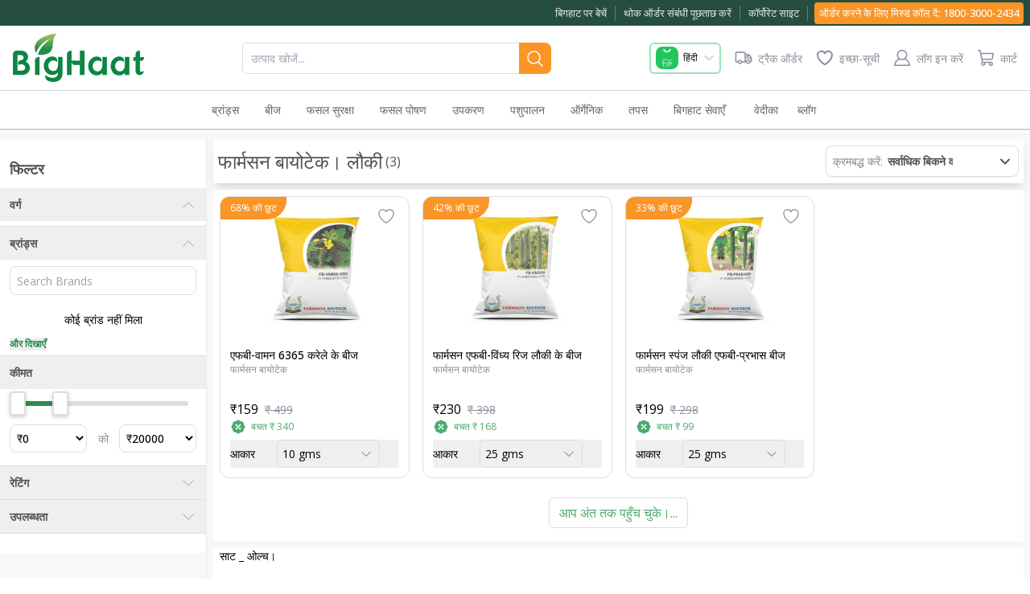

--- FILE ---
content_type: text/html; charset=utf-8
request_url: https://www.bighaat.com/hi/collections/farmson-biotech-gourd
body_size: 111354
content:
<!DOCTYPE html><html lang="hi"><head><meta charSet="utf-8"/><meta name="viewport" content="width=device-width, initial-scale=1, maximum-scale=1, user-scalable=no"/><link rel="preload" as="image" imageSrcSet="/_next/image?url=%2Fimages%2Fbighaat-logo.png&amp;w=256&amp;q=75 1x, /_next/image?url=%2Fimages%2Fbighaat-logo.png&amp;w=384&amp;q=75 2x" fetchPriority="high"/><link rel="stylesheet" href="/_next/static/css/6b39a8b500ec3393.css" data-precedence="next"/><link rel="stylesheet" href="/_next/static/css/6234e91bbe5f8414.css" data-precedence="next"/><link rel="stylesheet" href="/_next/static/css/567c5f971701806b.css" data-precedence="next"/><link rel="preload" as="script" fetchPriority="low" href="/_next/static/chunks/webpack-265d010975242376.js"/><script src="/_next/static/chunks/fd9d1056-8b59cca7287f91e1.js" async=""></script><script src="/_next/static/chunks/2117-08b9cfde92eb3015.js" async=""></script><script src="/_next/static/chunks/main-app-5294d1645fe5526e.js" async=""></script><script src="/_next/static/chunks/2972-96bdeb4e4ae36148.js" async=""></script><script src="/_next/static/chunks/app/not-found-4cb840a3a31312bb.js" async=""></script><script src="/_next/static/chunks/e6b68d76-6556bbec39a82ecf.js" async=""></script><script src="/_next/static/chunks/5878-37216e78287b7f75.js" async=""></script><script src="/_next/static/chunks/3937-6a7aca0eac0ddd06.js" async=""></script><script src="/_next/static/chunks/6821-bb772b8ed24c229d.js" async=""></script><script src="/_next/static/chunks/7057-e7517e4184a5a3ee.js" async=""></script><script src="/_next/static/chunks/app/%5Blocale%5D/layout-fcc31de41813c757.js" async=""></script><script src="/_next/static/chunks/app/%5Blocale%5D/collections/%5BhandleName%5D/page-20c28a3a1ecf5f1f.js" async=""></script><script src="/_next/static/chunks/app/%5Blocale%5D/error-480204f55fff117a.js" async=""></script><link rel="preload" href="https://pdp.gokwik.co/kwikpass/plugin/build/kp-custom-merchant.js" as="script"/><link rel="icon" href="/favicon.ico" sizes="any"/><link rel="preconnect" href="https://media.bighaat.com/" crossorigin=""/><link rel="dns-prefetch" href="https://media.bighaat.com/"/><link rel="preconnect" href="https://cdn.shopify.com" crossorigin=""/><link rel="dns-prefetch" href="https://cdn.shopify.com"/><link rel="preconnect" href="https://www.googletagmanager.com" crossorigin=""/><link rel="dns-prefetch" href="https://www.googletagmanager.com"/><link rel="preconnect" href="https://www.clarity.ms" crossorigin=""/><link rel="dns-prefetch" href="https://www.clarity.ms"/><link rel="preconnect" href="https://www.google-analytics.com" crossorigin=""/><link rel="dns-prefetch" href="https://www.google-analytics.com"/><link rel="preconnect" href="https://shipway.in" crossorigin=""/><link rel="dns-prefetch" href="https://shipway.in"/><link rel="preconnect" href="https//apiwsf.bighaat.in" crossorigin=""/><link rel="dns-prefetch" href="https//apiwsf.bighaat.in"/><link rel="preconnect" href="https://www.youtube.com" crossorigin=""/><link rel="dns-prefetch" href="https://www.youtube.com"/><meta name="color-scheme" content="light"/><title>फार्मसन बायोटेक लौकी के बीज ऑनलाइन खरीदें  | बिगहाट</title><meta name="description" content="फार्मसन बायोटेक। भारत में सबसे अच्छी कीमत पर लौकी ऑनलाइन खरीदें।  हमारे स्टोर पर कृषि उत्पादों के शीर्ष ब्रांड उपलब्ध हैं।  सी. ओ. डी. और डोर डिलीवरी उपलब्ध है "/><link rel="canonical" href="https://www.bighaat.com/hi/collections/farmson-biotech-gourd"/><link rel="alternate" hrefLang="x-default" href="https://www.bighaat.com/collections/farmson-biotech-gourd"/><link rel="alternate" hrefLang="en-IN" href="https://www.bighaat.com/collections/farmson-biotech-gourd"/><link rel="alternate" hrefLang="hi-IN" href="https://www.bighaat.com/hi/collections/farmson-biotech-gourd"/><link rel="alternate" hrefLang="te-IN" href="https://www.bighaat.com/te/collections/farmson-biotech-gourd"/><link rel="alternate" hrefLang="kn-IN" href="https://www.bighaat.com/kn/collections/farmson-biotech-gourd"/><meta property="og:title" content="फार्मसन बायोटेक लौकी के बीज ऑनलाइन खरीदें "/><meta property="og:description" content="फार्मसन बायोटेक। भारत में सबसे अच्छी कीमत पर लौकी ऑनलाइन खरीदें।  हमारे स्टोर पर कृषि उत्पादों के शीर्ष ब्रांड उपलब्ध हैं।  सी. ओ. डी. और डोर डिलीवरी उपलब्ध है "/><meta property="og:url" content="https://www.bighaat.com/hi/collections/farmson-biotech-gourd"/><meta property="og:site_name" content="BigHaat.com"/><meta property="og:type" content="website"/><meta name="twitter:card" content="summary_large_image"/><meta name="twitter:site" content="@bighaatindia?l"/><meta name="twitter:creator" content="@bighaatindia?l"/><meta name="twitter:title" content="फार्मसन बायोटेक लौकी के बीज ऑनलाइन खरीदें "/><meta name="twitter:description" content="फार्मसन बायोटेक। भारत में सबसे अच्छी कीमत पर लौकी ऑनलाइन खरीदें।  हमारे स्टोर पर कृषि उत्पादों के शीर्ष ब्रांड उपलब्ध हैं।  सी. ओ. डी. और डोर डिलीवरी उपलब्ध है "/><link rel="icon" href="/favicon.ico" type="image/x-icon" sizes="16x16"/><link rel="next" href="/collections/farmson-biotech-gourd?pageNo=2"/><meta name="next-size-adjust"/><script type="application/ld+json">[{"@context":"https://schema.org/","@type":"Organization","name":"BigHaat","logo":"https://www.bighaat.com/images/bighaat-logo.png","url":"https://www.bighaat.com/","sameAs":["https://www.facebook.com/BigHaat.India/","https://twitter.com/bighaatindia","https://www.instagram.com/bighaatindia/","https://www.youtube.com/channel/UCwsoqhW6SAvHtPGEbCW6gsA","https://www.linkedin.com/company/bighaat-india/mycompany/","https://www.bighaat.com/"],"contactPoint":{"@type":"ContactPoint","contactType":"customer service","areaServed":"IN","availableLanguage":["English","Hindi","Telugu","Kannada"],"telephone":"1800-3000-2434"}},{"@context":"https://schema.org","@type":"WebSite","name":"BigHaat","description":"Buy Agricultural Products and Machinery Online at BigHaat. We offer broad range of Seeds, Crop Nutrition, Crop Protection and Agri Implements.","url":"https://www.bighaat.com/","potentialAction":{"@type":"SearchAction","target":"https://www.bighaat.com/search/{search_term_string}","query-input":"required name=search_term_string"},"publisher":{"@type":"Organization","name":"BigHaat","url":"https://www.bighaat.com/","logo":{"@type":"ImageObject","url":"https://www.bighaat.com/images/bighaat-logo.png","width":600,"height":60}}}]</script><script src="/_next/static/chunks/polyfills-42372ed130431b0a.js" noModule=""></script></head><body class="m-0 p-0 overflow-x-hidden bg-white" style="font-family:&#x27;__Open_Sans_2fad4c&#x27;, &#x27;__Open_Sans_Fallback_2fad4c&#x27;;font-style:normal"><noscript><iframe src="https://www.googletagmanager.com/ns.html?id=GTM-TLC3L9X" height="0" width="0" style="display:none;visibility:hidden"></iframe></noscript><nav class="w-full mx-auto bg-white fixedHeader   "><div class="hidden md:flex items-center justify-between bg-footerColor2 h-8 px-2"><div class="flex flex-row items-center justify-end w-full h-6"><a id="nav-sellOnBighaat-link" class="flex flex-row items-center justify-center text-gray-200 text-[13px] font-normal text-center antialiased px-2.5 border-r border-r-[#538766] hover:text-green-500" href="/hi/pages/sell-on-bighaat">बिगहाट पर बेचें</a><a id="nav-bulkOrder-link" class="flex flex-row items-center justify-center text-gray-200 text-[13px] font-normal text-center antialiased px-2.5 border-r border-r-[#538766] hover:text-green-500" href="/hi/pages/bulk-buyer-form">थोक ऑर्डर संबंधी पूछताछ करें</a><a id="nav-corporate-link" class="flex flex-row items-center justify-center text-gray-200 text-[13px] font-normal text-center antialiased px-2.5 border-r border-r-[#538766] hover:text-green-500" target="_blank" rel="noopener noreferrer" href="https://corporate.bighaat.com/">कॉर्पोरेट साइट</a><a id="nav-missedcall-link" class="flex flex-row items-center justify-center text-white text-[13px] font-medium text-center antialiased px-1.5 py-1 ms-2 bg-sfSecondaryColor rounded" href="#">ऑर्डर करने के लिए मिस्ड कॉल दें<!-- -->: 1800-3000-2434</a></div></div><div class="flex items-center justify-between text-white px-3 py-3 md:px-4 md:py-2 h-16 md:h-20 relative !z-[9]"><div class="flex flex-row md:flex-row items-center md:justify-center"><button class="lg:hidden text-black focus:outline-none mr-1"><span class="sr-only">Open main menu</span><svg xmlns="http://www.w3.org/2000/svg" fill="none" viewBox="0 0 24 24" stroke-width="2" stroke="#000000" class="w-6 h-6 " height="24" width="24"><path stroke-linecap="round" stroke-linejoin="round" d="M3.75 6.75h16.5M3.75 12h16.5m-16.5 5.25h16.5"></path></svg></button><a id="nav-homepath-link" href="/hi"><img alt="BigHaat Logo" fetchPriority="high" width="163" height="60" decoding="async" data-nimg="1" class="w-[109px] h-[40px] sm:w-[163px] sm:h-[60px]" style="color:transparent" srcSet="/_next/image?url=%2Fimages%2Fbighaat-logo.png&amp;w=256&amp;q=75 1x, /_next/image?url=%2Fimages%2Fbighaat-logo.png&amp;w=384&amp;q=75 2x" src="/_next/image?url=%2Fimages%2Fbighaat-logo.png&amp;w=384&amp;q=75"/></a></div><div class="hidden md:flex"><div class="relative w-full md:w-60 lg:w-96 px-3 sm:px-0"><div class="relative"><input type="text" placeholder="उत्पाद खोजें..." class="text-sm font-normal text-black border border-borderColor rounded-md px-2.5 py-2 w-full focus:outline-none focus:ring-1 focus:ring-footerColor2" value=""/><div class="absolute inset-y-0 right-0 px-2 py-2 rounded-r-lg pointer-events-none bg-sfSecondaryColor"><svg xmlns="http://www.w3.org/2000/svg" fill="none" viewBox="0 0 24 24" stroke-width="1.5" stroke="#FFF" class="w-6 h-6 "><path stroke-linecap="round" stroke-linejoin="round" d="M21 21l-5.197-5.197m0 0A7.5 7.5 0 105.196 5.196a7.5 7.5 0 0010.607 10.607z"></path></svg></div></div></div></div><div class="flex items-center"><div class="md:flex flex-row items-center relative"><div class=""><div class="relative"><button data-dropdown-toggle="dropdownHover" data-dropdown-trigger="hover" class="bg-white border-[1.5px] border-opacity-45 border-green-500 rounded-md overflow-hidden py-1 px-1 md:py-1 md:px-1.5 flex flex-row items-center" id="headlessui-menu-button-:R2t8qjsq:" aria-haspopup="menu" aria-expanded="false" data-headlessui-state=""><div class="animate-scrollingUp bg-green-500 md:rounded-lg rounded-md"><div class="animate-scrollingUp-text bg-green-500"><svg viewBox="0 0 24 24" class="w-[16px] h-[16px] md:w-[20px] md:h-[20px]" fill="#ffffff"><path d="M6.44 2h11.12v1.99H8.79v6.52h8.28v2.03H8.79v7.43h8.75V22H6.44V2Z"></path></svg></div><div class="animate-scrollingUp-text bg-green-500"><svg viewBox="0 0 24 24" class="w-[16px] h-[16px] md:w-[20px] md:h-[20px]" fill="#ffffff"><path d="M16.83 19.1c-.41-.35-.77-.66-1.14-.98.37-.29.71-.5.98-.78.66-.68.47-1.74-.41-2.09-1.04-.41-2.12-.39-3.12.12-1.27.65-1.41 2.38-.19 3.31.92.7 2.01 1.17 3.03 1.73.2.11.41.18.65.29-.26.45-.5.86-.76 1.3-1.52-.62-3-1.25-4.18-2.41-1.22-1.2-1.71-3.37-.04-5.04-.23-.29-.49-.57-.7-.88-.85-1.31-.29-2.82 1.22-3.17.7-.16 1.44-.15 2.16-.19.61-.03 1.21 0 1.85 0v-1.6H7.57v10.53H6.03V8.69H4.3V7.33h1.46c-.15-.59-.36-1.12-.42-1.66-.28-2.28 1.34-3.4 3.02-3.6 3.1-.38 5.61.81 7.7 3.02.54.57.98 1.24 1.43 1.89.17.25.35.35.64.34.51-.02 1.02 0 1.57 0v1.36h-1.91v3.02c-1.04 0-2.03-.01-3.01 0-.61 0-1.22.03-1.82.09-.44.05-.77.29-.8.8-.03.45.3 1.14.64 1.26.13.04.29 0 .43-.02.98-.23 1.96-.28 2.95-.06 1.52.33 2.25 1.1 2.41 2.49.14 1.18-.52 2.23-1.75 2.85Zm-.74-11.79c-.28-.37-.47-.65-.69-.91-1.54-1.86-3.45-3.01-5.91-2.98-.6 0-1.26.18-1.78.47-1.02.57-1.16 2.57-.3 3.34.07.06.21.08.31.08h8.36ZM17.64 4.67c-.58.01-1.09-.5-1.09-1.1 0-.6.49-1.11 1.08-1.11.57 0 1.05.48 1.07 1.07.02.61-.46 1.13-1.05 1.14Z"></path></svg></div><div class="animate-scrollingUp-text bg-green-500"><svg viewBox="0 0 24 24" class="w-[16px] h-[16px] md:w-[20px] md:h-[20px]" fill="#ffffff"><path d="M16.56 9.59h-5.33V7.34c1.38 0 2.79.01 4.2 0 .58 0 1.17-.05 1.73-.16.7-.14 1.02-.62 1.01-1.34 0-.7-.31-1.21-.99-1.38-.56-.13-1.15-.18-1.73-.19-3.3-.02-6.61 0-9.99 0V2.13h3.91c2.46.02 4.93.02 7.39.09 1.72.05 3.13.7 3.61 2.51.45 1.7-.05 3.11-1.65 4.1 1.61 1.09 2.81 2.4 3.14 4.33.65 3.79-1.16 6.82-4.99 7.97-3.4 1.01-6.87.97-10.23-.19-3.52-1.22-5.28-4.41-4.44-7.8.71-2.88 4.07-4.55 6.78-3.36 1.25.55 1.88 1.56 1.96 2.89.09 1.47-.43 2.68-1.75 3.44-1.27.73-2.66.71-4.06.49-.18-.03-.35-.05-.78-.12 2.26 2.94 5.3 3.15 8.36 3.04 2.7-.09 5.34-.56 6.87-3.49-3.3 1.59-5.67.13-6.23-1.47-.8-2.27.26-3.89 3.19-4.97ZM6.23 14.75s.01.05.02.07c.47-.1.97-.14 1.4-.32.82-.35 1.13-1.04.97-1.9-.16-.86-.83-1.19-1.58-1.1-.65.07-1.42.24-1.85.66-.5.49-.69 1.3-1.01 1.98.62.21 1.24.42 1.87.62.06.02.13 0 .19 0Zm11.08 0c1.19 0 2.4-.87 2.4-1.71 0-.72-1.35-1.59-2.42-1.58-1.11.02-1.85.69-1.85 1.68 0 1.02.69 1.61 1.87 1.61Z"></path></svg></div><div class="animate-scrollingUp-text bg-green-500"><svg viewBox="0 0 24 24" class="w-[16px] h-[16px] md:w-[20px] md:h-[20px]" fill="#ffffff"><path d="M7.85,14.01h-2.15v-1.71c1.47,0,2.92-.01,4.36,0,.53,0,1.02,0,1.28-.58.27-.59.14-1.14-.15-1.65-.08-.14-.39-.22-.59-.22-1.62-.02-3.24,0-4.9,0v-1.91c1.66,0,3.3,0,4.94,0,1.32,0,2.66.05,3.97-.09,1.54-.16,2.02-1.04,1.54-2.53-.14-.42-.35-.82-.58-1.2-.22-.36-.52-.67-.84-1.08.51-.34,1.01-.68,1.55-1.04,1.32,1.38,2.18,2.91,1.99,4.87-.15,1.52-1.32,2.61-3.06,2.86-.67.09-1.35.12-1.92.16v2.41h4.82v1.68h-2.18c.29.31.54.54.74.79,1.82,2.21.93,5.55-1.84,6.65-1.99.79-4.07.77-6.05-.06-3.12-1.31-3.32-5.43-1.16-7.08.06-.05.1-.12.22-.27ZM11.92,14c-.53.08-1.06.1-1.57.23-1.41.36-2.21,1.47-2.16,2.93.04,1.38.87,2.46,2.29,2.66.97.14,2,.13,2.97-.01,1.13-.17,1.84-.96,2.08-2.08.24-1.14,0-2.16-.95-2.93-.77-.63-1.7-.74-2.65-.8Z"></path></svg></div></div><div class="w-[42px] md:w-auto"><p class="text-xs font-medium text-black text-left line-clamp-1">हिंदी</p></div><svg fill="none" viewBox="0 0 24 24" stroke-width="1.5" stroke="#908d9d" class="w-4 h-4 md:ml-1.5 ml-1" height="24" width="24"><path stroke-linecap="round" stroke-linejoin="round" d="M19.5 8.25l-7.5 7.5-7.5-7.5"></path></svg></button></div></div></div><div class="flex flex-row items-center md:ml-2"><div class="hidden md:flex row justify-center items-center p-1 sm:px-2 bg-white rounded-full h-9 w-9 sm:w-auto sm:h-auto cursor-pointer"><svg xmlns="http://www.w3.org/2000/svg" viewBox="0 0 24 24" fill="#908d9d" stroke-width="0.7" stroke="#908d9d" class="w-6 h-6 mr-0 sm:mr-1.5 w-[24px] h-[24px]" height="24" width="24"><path d="M2,11c0-1.7,0-3.4,0-5.2c0-0.7,0.5-1.2,1.2-1.2c3.1,0,6.3,0,9.4,0c0.6,0,1.1,0.2,1.5,0.7c0.2,0.2,0.3,0.4,0.3,0.6 c0,0.5,0,1,0,1.4c0,0.1,0,0.2,0.1,0.1c0.1,0,0.2,0,0.3,0c1,0,2,0,3,0c0.4,0,0.7,0.1,1,0.3C19.3,8,19.7,8.4,20,8.8 c0.4,0.6,0.9,1.2,1.3,1.7c0.3,0.4,0.6,0.9,0.7,1.4c0,0.1,0.1,0.3,0.1,0.5c0,1.3,0,2.6,0,3.8c0,0.7-0.6,1.2-1.2,1.2 c-0.2,0-0.5,0-0.7,0c-0.1,0-0.1,0-0.1,0.1c-0.2,0.9-0.8,1.5-1.7,1.8c-1.1,0.3-2.2-0.2-2.8-1.2c-0.1-0.2-0.2-0.4-0.2-0.6 c0-0.1-0.1-0.1-0.2-0.1c-0.3,0-0.5,0-0.8-0.1c-0.2-0.1-0.4-0.1-0.6,0c-0.2,0.1-0.4,0.1-0.6,0.1c-1.1,0-2.3,0-3.4,0 c-0.1,0-0.2,0-0.2,0.2c-0.3,1-0.9,1.6-1.9,1.8c-1.3,0.2-2.4-0.5-2.8-1.8c0-0.1-0.1-0.2-0.2-0.2c-0.5,0-0.9,0-1.4,0 c-0.7,0-1.3-0.6-1.3-1.3C2,14.4,2,12.7,2,11z M2.8,11c0,1.7,0,3.4,0,5.1c0,0.3,0.2,0.5,0.5,0.5c0.4,0,0.9,0,1.4,0 c0.1,0,0.2,0,0.2-0.2c0.3-1.1,1.2-1.8,2.3-1.8c1.1,0,2.1,0.7,2.4,1.9c0,0.1,0.1,0.1,0.2,0.1c1.2,0,2.3,0,3.5,0 c0.3,0,0.4-0.1,0.4-0.4c0-3.4,0-6.8,0-10.3c0-0.1,0-0.2-0.1-0.2c-0.3-0.2-0.5-0.3-0.8-0.3c-3.1,0-6.3,0-9.4,0c0,0-0.1,0-0.1,0 C3,5.4,2.9,5.5,2.9,5.6c0,0.1,0,0.1,0,0.2C2.8,7.6,2.8,9.3,2.8,11z M19.1,9C19.1,9,19.1,9,19.1,9C19,8.9,19,8.9,18.9,8.8 c-0.3-0.4-0.7-0.6-1.3-0.6c-0.9,0-1.8,0-2.7,0c-0.4,0-0.5,0.2-0.5,0.5c0,2.4,0,4.9,0,7.3c0,0,0,0.1,0,0.1c0,0.2,0.2,0.4,0.4,0.4 c0.1,0,0.1,0,0.2,0c0.1,0,0.2,0,0.2-0.2c0.3-1.3,1.6-2.1,2.8-1.8c1,0.2,1.6,0.8,1.8,1.8c0,0.1,0.1,0.1,0.2,0.1c0.2,0,0.4,0,0.6,0 c0.3,0,0.5-0.2,0.5-0.5c0-1,0-1.9,0-2.9c0-0.2,0-0.2-0.2-0.2c-1.2,0-2.5,0-3.7,0c-0.8,0-1.3-0.7-1.3-1.3c0-0.5,0-0.9,0-1.4 C16,9.5,16.5,9,17.3,9c0.5,0,1.1,0,1.6,0C19,9,19,9,19.1,9z M19.1,12.2c0.6,0,1.3,0,1.9,0c0.1,0,0.1,0,0.1-0.1 c-0.1-0.4-0.3-0.7-0.5-1c-0.3-0.4-0.6-0.7-0.8-1.1c-0.1-0.1-0.1-0.1-0.2-0.1c-0.8,0-1.6,0-2.3,0c-0.3,0-0.4,0.2-0.4,0.4 c0,0.5,0,1,0,1.5c0,0.3,0.2,0.5,0.5,0.5C17.9,12.2,18.5,12.2,19.1,12.2z M7.2,15.4c-0.9,0-1.6,0.7-1.6,1.6c0,0.9,0.7,1.6,1.6,1.6 c0.9,0,1.6-0.7,1.6-1.6C8.8,16.1,8.1,15.4,7.2,15.4z M17.6,15.4c-0.9,0-1.6,0.7-1.6,1.6c0,0.9,0.7,1.6,1.6,1.6 c0.9,0,1.6-0.7,1.6-1.6C19.2,16.1,18.5,15.4,17.6,15.4z"></path></svg><p class="text-sm font-normal text-disableText">ट्रैक ऑर्डर</p></div><a id="nav-wishlist-link" class="hidden md:flex row justify-center items-center p-1 sm:px-2 bg-white rounded-full h-9 w-9 sm:w-auto sm:h-auto" href="/hi/wishlist"><svg xmlns="http://www.w3.org/2000/svg" fill="none" viewBox="0 0 24 24" stroke-width="2" stroke="#908d9d" class="w-6 h-6 mr-0 sm:mr-1.5 w-[24px] h-[24px]" height="24" width="24"><path stroke-linecap="round" stroke-linejoin="round" d="M21 8.25c0-2.485-2.099-4.5-4.688-4.5-1.935 0-3.597 1.126-4.312 2.733-.715-1.607-2.377-2.733-4.313-2.733C5.1 3.75 3 5.765 3 8.25c0 7.22 9 12 9 12s9-4.78 9-12z"></path></svg><p class="hidden lg:block text-sm font-normal text-disableText">इच्छा-सूची</p></a><div><a id="nav-signin-link" class="flex row justify-center items-center p-1 sm:px-2 ml-[0px] md:ml-0 bg-white rounded-full h-9 w-9 sm:w-auto sm:h-auto" href="/hi/auth/signin?callBackUrl=/hi/collections/farmson-biotech-gourd"><svg xmlns="http://www.w3.org/2000/svg" viewBox="0 0 24 24" fill="#908d9d" class="w-5 h-5 mr-0 sm:mr-1.5 w-[20px] h-[20px] md:w-[24px] md:h-[24px]" height="24" width="24"><path d="M12,22c-3.1,0-6.3,0-9.4,0C2,22,2,22,2,21.4c0.2-3.4,1.8-6.1,4.7-8c0.7-0.4,0.7-0.4,0.2-1C3.9,8.7,6.1,3,10.8,2.1 c2.7-0.5,5.4,0.7,6.8,3.1c1.4,2.3,1.1,5.2-0.6,7.4c0,0.1-0.1,0.1-0.1,0.2c-0.3,0.2-0.2,0.4,0.1,0.5c2.7,1.6,4.3,3.9,4.9,6.9 c0.1,0.4,0.1,0.9,0.1,1.3c0,0.4-0.1,0.5-0.5,0.5c-1.9,0-3.7,0-5.6,0C14.6,22,13.3,22,12,22z M12,20.5c2.6,0,5.2,0,7.9,0 c0.6,0,0.6,0,0.4-0.6c-0.7-2.6-2.3-4.5-4.7-5.7c-0.2-0.1-0.4-0.1-0.7,0c-1.9,0.9-3.8,0.9-5.7,0c-0.2-0.1-0.4-0.1-0.6,0 c-2.5,1.2-4.1,3-4.8,5.7c-0.2,0.6-0.1,0.6,0.5,0.6C6.8,20.5,9.4,20.5,12,20.5z M12,3.5c-2.7,0-5,2.2-4.9,4.9c0,2.8,2.1,4.9,4.9,4.9 c2.8,0,4.9-2.1,5-4.9C17,5.7,14.7,3.5,12,3.5z"></path></svg><p class="hidden lg:block text-sm font-normal text-disableText">लॉग इन करें</p></a></div><a id="nav-cart-link" class="flex row justify-center items-center py-1 pl-1 sm:ps-2 bg-white rounded-full h-9 w-9 sm:w-auto sm:h-auto ml-[0px] md:ml-0 " href="#"><div class="relative "><svg xmlns="http://www.w3.org/2000/svg" fill="#908d9d" class="w-5 h-5 mr-0 sm:mr-1.5 w-[20px] h-[20px] md:w-[24px] md:h-[24px]" viewBox="0 0 24 24" stroke-width="" stroke="" height="24" width="24"><path d="M13.5,14.6c-1.7,0-3.5,0-5.2,0c-0.3,0-0.3,0-0.2,0.3c0.1,0.5,0.2,1.1,0.3,1.6c0,0.2,0.1,0.3,0.4,0.3c3.2,0,6.4,0,9.6,0 c1.2,0,2.5,0.9,2.6,2.3c0.2,1.4-0.8,2.6-2.2,2.9c-1.5,0.3-3-0.9-3-2.5c0-0.3,0-0.7,0.2-1c0.1-0.1,0.1-0.2-0.1-0.2c-1.5,0-3,0-4.5,0 c-0.2,0-0.1,0.1-0.1,0.2c0.5,1.4-0.2,2.8-1.5,3.3c-1.1,0.4-2.4,0-3.1-1c-0.7-1-0.6-2.4,0.2-3.2c0.1-0.1,0.2-0.3,0.1-0.5 C6.3,13.7,5.6,10.3,5,6.9c-0.2-1-0.4-2.1-0.6-3.1c0-0.2-0.1-0.3-0.3-0.3c-0.4,0-0.9,0-1.3,0C2.3,3.5,2,3.2,2,2.8C2,2.3,2.3,2,2.8,2 c0.6,0,1.1,0,1.7,0c0.7,0,1.3,0.4,1.4,1.1C6,3.8,6.1,4.6,6.3,5.3c0.1,0.4,0,0.4,0.4,0.4c4.8,0,9.6,0,14.4,0c0.3,0,0.6,0.1,0.7,0.3 C22,6.2,22,6.5,22,6.7c-0.4,2-0.7,4-1.1,6c-0.2,1.2-1.1,1.9-2.3,1.9C16.9,14.6,15.2,14.6,13.5,14.6z M13.5,7.2c-2.2,0-4.4,0-6.6,0 c-0.2,0-0.3,0-0.2,0.3c0.3,1.8,0.6,3.5,1,5.3c0.1,0.3,0.1,0.3,0.4,0.3c3.5,0,6.9,0,10.4,0c0.1,0,0.1,0,0.2,0c0.4,0,0.7-0.2,0.7-0.7 c0.3-1.6,0.6-3.3,0.9-4.9c0.1-0.3,0.1-0.3-0.3-0.3C17.8,7.2,15.7,7.2,13.5,7.2z M9.8,19.4c0-0.6-0.5-1.1-1.1-1.1 c-0.6,0-1.1,0.5-1.1,1.1c0,0.6,0.5,1.1,1.1,1.1C9.2,20.5,9.8,20,9.8,19.4z M19.4,19.4c0-0.6-0.5-1.1-1.1-1.1c-0.6,0-1.1,0.5-1.1,1.1 c0,0.6,0.5,1.1,1.1,1.1C18.8,20.5,19.4,20,19.4,19.4z"></path></svg></div><p class="hidden lg:block text-sm font-normal text-disableText">कार्ट</p></a></div></div></div><div class="hidden relative lg:flex items-center justify-center bg-white h-[50px] border-t border-t-menuBordrColor border-b-2 border-b-menuBordrColor mb-[3px]"><div class="flex items-center"><div class="hidden lg:block"><div class="flex"><div id="" data-headlessui-state=""><div id="navmenu-popover" class="z-50"><button class="sm:text-xs md:text-sm font-normal text-center xl:uppercase subpixel-antialiased px-2 py-3 outline-none block bg-white text-menuTxtColor" type="button" aria-expanded="false" data-headlessui-state=""><a class="flex flex-row items-center" href="/hi#">ब्रांड्स<svg fill="none" viewBox="0 0 24 24" stroke-width="1.5" stroke="#ffffff" class="w-4 h-4 pl-0 w-3 h-3" height="24" width="24"><path stroke-linecap="round" stroke-linejoin="round" d="M19.5 8.25l-7.5 7.5-7.5-7.5"></path></svg></a></button></div></div><div hidden="" style="position:fixed;top:1px;left:1px;width:1px;height:0;padding:0;margin:-1px;overflow:hidden;clip:rect(0, 0, 0, 0);white-space:nowrap;border-width:0;display:none"></div><div id="" data-headlessui-state=""><div id="navmenu-popover" class="z-50"><button class="sm:text-xs md:text-sm font-normal text-center xl:uppercase subpixel-antialiased px-2 py-3 outline-none block bg-white text-menuTxtColor" type="button" aria-expanded="false" data-headlessui-state=""><a class="flex flex-row items-center" href="/hi/collections/seeds-online">बीज<svg fill="none" viewBox="0 0 24 24" stroke-width="1.5" stroke="#ffffff" class="w-4 h-4 pl-0 w-3 h-3" height="24" width="24"><path stroke-linecap="round" stroke-linejoin="round" d="M19.5 8.25l-7.5 7.5-7.5-7.5"></path></svg></a></button></div></div><div hidden="" style="position:fixed;top:1px;left:1px;width:1px;height:0;padding:0;margin:-1px;overflow:hidden;clip:rect(0, 0, 0, 0);white-space:nowrap;border-width:0;display:none"></div><div id="-" data-headlessui-state=""><div id="navmenu-popover" class="z-50"><button class="sm:text-xs md:text-sm font-normal text-center xl:uppercase subpixel-antialiased px-2 py-3 outline-none block bg-white text-menuTxtColor" type="button" aria-expanded="false" data-headlessui-state=""><a class="flex flex-row items-center" href="/hi/collections/crop-protection">फसल सुरक्षा<svg fill="none" viewBox="0 0 24 24" stroke-width="1.5" stroke="#ffffff" class="w-4 h-4 pl-0 w-3 h-3" height="24" width="24"><path stroke-linecap="round" stroke-linejoin="round" d="M19.5 8.25l-7.5 7.5-7.5-7.5"></path></svg></a></button></div></div><div hidden="" style="position:fixed;top:1px;left:1px;width:1px;height:0;padding:0;margin:-1px;overflow:hidden;clip:rect(0, 0, 0, 0);white-space:nowrap;border-width:0;display:none"></div><div id="-" data-headlessui-state=""><div id="navmenu-popover" class="z-50"><button class="sm:text-xs md:text-sm font-normal text-center xl:uppercase subpixel-antialiased px-2 py-3 outline-none block bg-white text-menuTxtColor" type="button" aria-expanded="false" data-headlessui-state=""><a class="flex flex-row items-center" href="/hi/collections/plant-nutrition">फसल पोषण<svg fill="none" viewBox="0 0 24 24" stroke-width="1.5" stroke="#ffffff" class="w-4 h-4 pl-0 w-3 h-3" height="24" width="24"><path stroke-linecap="round" stroke-linejoin="round" d="M19.5 8.25l-7.5 7.5-7.5-7.5"></path></svg></a></button></div></div><div hidden="" style="position:fixed;top:1px;left:1px;width:1px;height:0;padding:0;margin:-1px;overflow:hidden;clip:rect(0, 0, 0, 0);white-space:nowrap;border-width:0;display:none"></div><div id="" data-headlessui-state=""><div id="navmenu-popover" class="z-50"><button class="sm:text-xs md:text-sm font-normal text-center xl:uppercase subpixel-antialiased px-2 py-3 outline-none block bg-white text-menuTxtColor" type="button" aria-expanded="false" data-headlessui-state=""><a class="flex flex-row items-center" href="/hi/collections/agri-implements">उपकरण<svg fill="none" viewBox="0 0 24 24" stroke-width="1.5" stroke="#ffffff" class="w-4 h-4 pl-0 w-3 h-3" height="24" width="24"><path stroke-linecap="round" stroke-linejoin="round" d="M19.5 8.25l-7.5 7.5-7.5-7.5"></path></svg></a></button></div></div><div hidden="" style="position:fixed;top:1px;left:1px;width:1px;height:0;padding:0;margin:-1px;overflow:hidden;clip:rect(0, 0, 0, 0);white-space:nowrap;border-width:0;display:none"></div><div id="" data-headlessui-state=""><div id="navmenu-popover" class="z-50"><button class="sm:text-xs md:text-sm font-normal text-center xl:uppercase subpixel-antialiased px-2 py-3 outline-none block bg-white text-menuTxtColor" type="button" aria-expanded="false" data-headlessui-state=""><a class="flex flex-row items-center" href="/hi/collections/all-animal-husbandry-products">पशुपालन<svg fill="none" viewBox="0 0 24 24" stroke-width="1.5" stroke="#ffffff" class="w-4 h-4 pl-0 w-3 h-3" height="24" width="24"><path stroke-linecap="round" stroke-linejoin="round" d="M19.5 8.25l-7.5 7.5-7.5-7.5"></path></svg></a></button></div></div><div hidden="" style="position:fixed;top:1px;left:1px;width:1px;height:0;padding:0;margin:-1px;overflow:hidden;clip:rect(0, 0, 0, 0);white-space:nowrap;border-width:0;display:none"></div><div id="" data-headlessui-state=""><div id="navmenu-popover" class="z-50"><button class="sm:text-xs md:text-sm font-normal text-center xl:uppercase subpixel-antialiased px-2 py-3 outline-none block bg-white text-menuTxtColor" type="button" aria-expanded="false" data-headlessui-state=""><a class="flex flex-row items-center" href="/hi/collections/organic-farming">ऑर्गेनिक<svg fill="none" viewBox="0 0 24 24" stroke-width="1.5" stroke="#ffffff" class="w-4 h-4 pl-0 w-3 h-3" height="24" width="24"><path stroke-linecap="round" stroke-linejoin="round" d="M19.5 8.25l-7.5 7.5-7.5-7.5"></path></svg></a></button></div></div><div hidden="" style="position:fixed;top:1px;left:1px;width:1px;height:0;padding:0;margin:-1px;overflow:hidden;clip:rect(0, 0, 0, 0);white-space:nowrap;border-width:0;display:none"></div><div id="" data-headlessui-state=""><div id="navmenu-popover" class="z-50"><button class="sm:text-xs md:text-sm font-normal text-center xl:uppercase subpixel-antialiased px-2 py-3 outline-none block bg-white text-menuTxtColor" type="button" aria-expanded="false" data-headlessui-state=""><a class="flex flex-row items-center" href="/hi/brands/tapas-products">तपस<svg fill="none" viewBox="0 0 24 24" stroke-width="1.5" stroke="#ffffff" class="w-4 h-4 pl-0 w-3 h-3" height="24" width="24"><path stroke-linecap="round" stroke-linejoin="round" d="M19.5 8.25l-7.5 7.5-7.5-7.5"></path></svg></a></button></div></div><div hidden="" style="position:fixed;top:1px;left:1px;width:1px;height:0;padding:0;margin:-1px;overflow:hidden;clip:rect(0, 0, 0, 0);white-space:nowrap;border-width:0;display:none"></div><div id="-" data-headlessui-state=""><div id="navmenu-popover" class="z-50"><button class="sm:text-xs md:text-sm font-normal text-center xl:uppercase subpixel-antialiased px-2 py-3 outline-none block bg-white text-menuTxtColor" type="button" aria-expanded="false" data-headlessui-state=""><a class="flex flex-row items-center" href="/hi/pages/bighaat-services">बिगहाट सेवाएँ<svg fill="none" viewBox="0 0 24 24" stroke-width="1.5" stroke="#ffffff" class="w-4 h-4 pl-0 w-3 h-3" height="24" width="24"><path stroke-linecap="round" stroke-linejoin="round" d="M19.5 8.25l-7.5 7.5-7.5-7.5"></path></svg></a></button></div></div><div hidden="" style="position:fixed;top:1px;left:1px;width:1px;height:0;padding:0;margin:-1px;overflow:hidden;clip:rect(0, 0, 0, 0);white-space:nowrap;border-width:0;display:none"></div><a id="" class="text-menuTxtColor sm:text-xs md:text-sm font-normal text-center xl:uppercase subpixel-antialiased hover:bg-green-500 hover:text-white px-3 py-3" href="/hi/kisan-vedika/posts">वेदीका</a><a id="" class="text-menuTxtColor sm:text-xs md:text-sm font-normal text-center xl:uppercase subpixel-antialiased hover:bg-green-500 hover:text-white px-3 py-3" href="/hi/kisan-vedika/blogs">ब्लॉग</a></div></div></div></div><div class="flex md:hidden pb-3 sm:px-3"><div class="relative w-full md:w-60 lg:w-96 px-3 sm:px-0"><div class="relative"><input type="text" placeholder="उत्पाद खोजें..." class="text-sm font-normal text-black border border-borderColor rounded-md px-2.5 py-2 w-full focus:outline-none focus:ring-1 focus:ring-footerColor2" value=""/><div class="absolute inset-y-0 right-0 px-2 py-2 rounded-r-lg pointer-events-none bg-sfSecondaryColor"><svg xmlns="http://www.w3.org/2000/svg" fill="none" viewBox="0 0 24 24" stroke-width="1.5" stroke="#FFF" class="w-6 h-6 "><path stroke-linecap="round" stroke-linejoin="round" d="M21 21l-5.197-5.197m0 0A7.5 7.5 0 105.196 5.196a7.5 7.5 0 0010.607 10.607z"></path></svg></div></div></div></div></nav><div class="relative z-[99999]"></div><main><div class="top w-full bg-sectionColor2 pageTopSpace"><div class="w-full 2xl:w-[1200px] flex flex-col md:flex-row xl:flex-row xl:px-0 mx-auto"><div class="h-full xl:w-1/5 bg-white xl:h-full mt-2 py-2"><div class="flex md:hidden flex-row items-center px-3 py-1"><h1 class="text-xl md:text-2xl font-Semibold text-scarpaFlow text-center">फार्मसन बायोटेक। लौकी </h1><span class="text-scarpaFlow pl-1">(<!-- -->3<!-- -->)</span></div><div class="block lg:hidden pt-0 bg-[#fff] top-[-1px] relative"><div class="w-full transition-all duration-500 ease-out bg-white opacity-100 sticky top-[112px] pt-0.5 z-[8]"><div class="flex flex-row overflow-x-scroll scroll-smooth no-scrollbar pl-3"><button class="flex items-center text-sm font-semibold text-white py-2 px-3 rounded-md inline-flex items-center px-2.5 py-1.5 rounded-lg border shadow-sm mr-2.5 border-borderColor bg-white" type="button"><p class="text-sm font-medium text-scarpaFlow whitespace-nowrap capitalize">क्रम से लगाना</p><span class="ml-1.5"><svg fill="none" viewBox="0 0 24 24" stroke-width="1" stroke="#298D4D " class="w-4 h-4 w-[14px] h-[14px]" height="24" width="24"><path stroke-linecap="round" stroke-linejoin="round" d="M19.5 8.25l-7.5 7.5-7.5-7.5"></path></svg></span></button><button class="flex items-center text-sm font-semibold text-white py-2 px-3 rounded-md inline-flex items-center px-2.5 py-1.5 rounded-lg border shadow-sm mr-2.5 border-borderColor bg-white" type="button"><span class="mr-2"><svg width="12" height="14" fill="none" class=""><path fill="#1C1B1F" d="M1.166 6.375c.285-.868 1.149-1.5 2.167-1.5 1.02 0 1.882.632 2.167 1.5h5.833c.368 0 .667.28.667.625s-.299.625-.667.625H5.5c-.285.868-1.148 1.5-2.167 1.5s-1.882-.632-2.167-1.5h-.5C.299 7.625 0 7.345 0 7s.298-.625.667-.625h.5Zm2.167 1.5c.515 0 .934-.392.934-.875 0-.482-.419-.875-.934-.875-.514 0-.933.392-.933.875 0 .482.419.875.933.875ZM7.033 11.25c.285-.868 1.148-1.5 2.167-1.5 1.02 0 1.882.632 2.167 1.5.353.017.633.29.633.625s-.28.608-.633.624C11.082 13.368 10.22 14 9.2 14c-1.02 0-1.882-.632-2.167-1.5H.667c-.369 0-.667-.28-.667-.625s.298-.625.667-.625h6.366Zm2.167 1.5c.514 0 .933-.392.933-.875 0-.482-.418-.875-.933-.875-.514 0-.933.392-.933.875 0 .482.418.875.933.875ZM5.166 1.5C5.451.632 6.315 0 7.333 0 8.353 0 9.215.632 9.5 1.5h1.833c.368 0 .667.28.667.625s-.299.625-.667.625H9.5c-.285.868-1.148 1.5-2.167 1.5s-1.882-.632-2.167-1.5h-4.5C.299 2.75 0 2.47 0 2.125S.298 1.5.667 1.5h4.5ZM7.333 3c.515 0 .934-.393.934-.875s-.419-.875-.934-.875c-.514 0-.933.392-.933.875 0 .482.419.875.933.875Z"></path></svg></span><p class="text-sm font-medium text-scarpaFlow whitespace-nowrap capitalize">फ़िल्टर</p></button><button class="flex items-center text-sm font-semibold text-white py-2 px-3 rounded-md inline-flex items-center px-2.5 py-1.5 rounded-lg border shadow-sm mr-2.5 border-borderColor bg-white" type="button"><p class="text-sm font-medium text-scarpaFlow whitespace-nowrap capitalize">वर्ग</p></button><button class="flex items-center text-sm font-semibold text-white py-2 px-3 rounded-md inline-flex items-center px-2.5 py-1.5 rounded-lg border shadow-sm mr-2.5 border-borderColor bg-white" type="button"><p class="text-sm font-medium text-scarpaFlow whitespace-nowrap capitalize">ब्रांड्स</p></button><button class="flex items-center text-sm font-semibold text-white py-2 px-3 rounded-md inline-flex items-center px-2.5 py-1.5 rounded-lg border shadow-sm mr-2.5 border-borderColor bg-white" type="button"><p class="text-sm font-medium text-scarpaFlow whitespace-nowrap capitalize">कीमत</p></button><button class="flex items-center text-sm font-semibold text-white py-2 px-3 rounded-md inline-flex items-center px-2.5 py-1.5 rounded-lg border shadow-sm mr-2.5 border-borderColor bg-white" type="button"><p class="text-sm font-medium text-scarpaFlow whitespace-nowrap capitalize">रेटिंग</p></button><button class="flex items-center text-sm font-semibold text-white py-2 px-3 rounded-md inline-flex items-center px-2.5 py-1.5 rounded-lg border shadow-sm mr-2.5 border-borderColor bg-white" type="button"><p class="text-sm font-medium text-scarpaFlow whitespace-nowrap capitalize">उपलब्धता</p></button></div></div></div><div class="hidden lg:flex lg:px-0"><div class="bg-white w-full py-4"><div class="flex flex-row justify-between items-center px-3 mb-2.5"><h4 class="text-lg text-scarpaFlow font-semibold">फिल्टर</h4></div><div class="border-b border-borderColor"><button class="flex-grow text-left flex w-full" id="headlessui-disclosure-button-:R4qj9uutajsq:" type="button" aria-expanded="true" data-headlessui-state="open"><div class="flex flex-row justify-between items-center w-full px-3 py-2.5"><p class="text-sm font-bold uppercase text-scarpaFlow">वर्ग</p><div><svg fill="none" viewBox="0 0 24 24" stroke-width="1" stroke="#908d9d" class="w-4 h-4 h-5 w-5 ease-in-out transition-all duration-300 rotate-180" height="24" width="24"><path stroke-linecap="round" stroke-linejoin="round" d="M19.5 8.25l-7.5 7.5-7.5-7.5"></path></svg></div></div></button><div><div class="pb-1.5 px-3 xl:max-h-[210px] scroll-smooth overflow-y-auto scrollbar" id="headlessui-disclosure-panel-:R8qj9uutajsq:" data-headlessui-state="open"><div class="flex flex-col"><div class="w-full px-1 md:px-0" data-headlessui-state=""><button class="w-full flex flex-row justify-between text-sm font-normal text-menuTxtColor py-2 xl:py-1.5 px-0.5 " id="headlessui-disclosure-button-:R9oqj9uutajsq:" type="button" aria-expanded="false" data-headlessui-state=""><div class="flex flex-row items-start cursor-pointer w-11/12 pr-1"><p class="ml-2 text-sm text-left break-all text-taupeGray font-normal">पशुपालन</p></div><div class="w-auto"><svg fill="none" viewBox="0 0 24 24" stroke-width="1" stroke="#908d9d" class="w-4 h-4 h-5 w-5 ease-in-out transition-all duration-300" height="24" width="24"><path stroke-linecap="round" stroke-linejoin="round" d="M19.5 8.25l-7.5 7.5-7.5-7.5"></path></svg></div></button></div><div class="w-full px-1 md:px-0" data-headlessui-state=""><button class="w-full flex flex-row justify-between text-sm font-normal text-menuTxtColor py-2 xl:py-1.5 px-0.5 " id="headlessui-disclosure-button-:Raoqj9uutajsq:" type="button" aria-expanded="false" data-headlessui-state=""><div class="flex flex-row items-start cursor-pointer w-11/12 pr-1"><p class="ml-2 text-sm text-left break-all text-taupeGray font-normal">फसल पोषण</p></div><div class="w-auto"><svg fill="none" viewBox="0 0 24 24" stroke-width="1" stroke="#908d9d" class="w-4 h-4 h-5 w-5 ease-in-out transition-all duration-300" height="24" width="24"><path stroke-linecap="round" stroke-linejoin="round" d="M19.5 8.25l-7.5 7.5-7.5-7.5"></path></svg></div></button></div><div class="w-full px-1 md:px-0" data-headlessui-state=""><button class="w-full flex flex-row justify-between text-sm font-normal text-menuTxtColor py-2 xl:py-1.5 px-0.5 " id="headlessui-disclosure-button-:Rboqj9uutajsq:" type="button" aria-expanded="false" data-headlessui-state=""><div class="flex flex-row items-start cursor-pointer w-11/12 pr-1"><p class="ml-2 text-sm text-left break-all text-taupeGray font-normal">फसल सुरक्षा</p></div><div class="w-auto"><svg fill="none" viewBox="0 0 24 24" stroke-width="1" stroke="#908d9d" class="w-4 h-4 h-5 w-5 ease-in-out transition-all duration-300" height="24" width="24"><path stroke-linecap="round" stroke-linejoin="round" d="M19.5 8.25l-7.5 7.5-7.5-7.5"></path></svg></div></button></div><div class="w-full px-1 md:px-0" data-headlessui-state=""><button class="w-full flex flex-row justify-between text-sm font-normal text-menuTxtColor py-2 xl:py-1.5 px-0.5 " id="headlessui-disclosure-button-:Rcoqj9uutajsq:" type="button" aria-expanded="false" data-headlessui-state=""><div class="flex flex-row items-start cursor-pointer w-11/12 pr-1"><p class="ml-2 text-sm text-left break-all text-taupeGray font-normal">पौधे</p></div><div class="w-auto"><svg fill="none" viewBox="0 0 24 24" stroke-width="1" stroke="#908d9d" class="w-4 h-4 h-5 w-5 ease-in-out transition-all duration-300" height="24" width="24"><path stroke-linecap="round" stroke-linejoin="round" d="M19.5 8.25l-7.5 7.5-7.5-7.5"></path></svg></div></button></div><div class="w-full px-1 md:px-0" data-headlessui-state=""><button class="w-full flex flex-row justify-between text-sm font-normal text-menuTxtColor py-2 xl:py-1.5 px-0.5 " id="headlessui-disclosure-button-:Rdoqj9uutajsq:" type="button" aria-expanded="false" data-headlessui-state=""><div class="flex flex-row items-start cursor-pointer w-11/12 pr-1"><p class="ml-2 text-sm text-left break-all text-taupeGray font-normal">कृषि यंत्र</p></div><div class="w-auto"><svg fill="none" viewBox="0 0 24 24" stroke-width="1" stroke="#908d9d" class="w-4 h-4 h-5 w-5 ease-in-out transition-all duration-300" height="24" width="24"><path stroke-linecap="round" stroke-linejoin="round" d="M19.5 8.25l-7.5 7.5-7.5-7.5"></path></svg></div></button></div><div class="w-full px-1 md:px-0" data-headlessui-state=""><button class="w-full flex flex-row justify-between text-sm font-normal text-menuTxtColor py-2 xl:py-1.5 px-0.5 " id="headlessui-disclosure-button-:Reoqj9uutajsq:" type="button" aria-expanded="false" data-headlessui-state=""><div class="flex flex-row items-start cursor-pointer w-11/12 pr-1"><p class="ml-2 text-sm text-left break-all text-taupeGray font-normal">बीज</p></div><div class="w-auto"><svg fill="none" viewBox="0 0 24 24" stroke-width="1" stroke="#908d9d" class="w-4 h-4 h-5 w-5 ease-in-out transition-all duration-300" height="24" width="24"><path stroke-linecap="round" stroke-linejoin="round" d="M19.5 8.25l-7.5 7.5-7.5-7.5"></path></svg></div></button></div></div></div></div></div><div class="border-b border-borderColor"><button class="flex-grow text-left flex w-full" id="headlessui-disclosure-button-:R5aj9uutajsq:" type="button" aria-expanded="true" data-headlessui-state="open"><div class="flex flex-row justify-between items-center w-full px-3 py-2.5"><p class="text-sm font-bold uppercase text-scarpaFlow">ब्रांड्स</p><div><svg fill="none" viewBox="0 0 24 24" stroke-width="1" stroke="#908d9d" class="w-4 h-4 h-5 w-5 ease-in-out transition-all duration-300 rotate-180" height="24" width="24"><path stroke-linecap="round" stroke-linejoin="round" d="M19.5 8.25l-7.5 7.5-7.5-7.5"></path></svg></div></div></button><div><div class="pb-1.5 px-3 xl:max-h-[210px] scroll-smooth overflow-y-auto scrollbar" id="headlessui-disclosure-panel-:R9aj9uutajsq:" data-headlessui-state="open"><div class="bg-white px-2 md:px-0"><div class="sticky top-0 z-10 bg-white py-2"><input type="text" placeholder="Search Brands" class="w-full border border-borderColor rounded-lg px-2 py-1 h-9 focus:outline-none focus:border-footerColor2 text-sm font-normal text-black" value=""/></div><div class="flex flex-row items-start py-1.5 cursor-pointer mt-1.5"><div class="flex"><input type="checkbox" class="w-2 h-2 accent-sfPrimaryColor" readOnly=""/></div><p class="ml-2 text-sm !text-left break-all capitalize text-taupeGray font-normal">1000 फार्म्स एग्रीटेक प्राइवेट लिमिटेड</p></div><div class="flex flex-row items-start py-1.5 cursor-pointer "><div class="flex"><input type="checkbox" class="w-2 h-2 accent-sfPrimaryColor" readOnly=""/></div><p class="ml-2 text-sm !text-left break-all capitalize text-taupeGray font-normal">आर्या वेंचर्स (गोल्ड ह्यूमेट)</p></div><div class="flex flex-row items-start py-1.5 cursor-pointer "><div class="flex"><input type="checkbox" class="w-2 h-2 accent-sfPrimaryColor" readOnly=""/></div><p class="ml-2 text-sm !text-left break-all capitalize text-taupeGray font-normal">एक्टोसोल</p></div><div class="flex flex-row items-start py-1.5 cursor-pointer "><div class="flex"><input type="checkbox" class="w-2 h-2 accent-sfPrimaryColor" readOnly=""/></div><p class="ml-2 text-sm !text-left break-all capitalize text-taupeGray font-normal">अडामा</p></div><div class="flex flex-row items-start py-1.5 cursor-pointer "><div class="flex"><input type="checkbox" class="w-2 h-2 accent-sfPrimaryColor" readOnly=""/></div><p class="ml-2 text-sm !text-left break-all capitalize text-taupeGray font-normal">एडवांटा</p></div></div></div></div></div><div class="border-b border-borderColor"><button class="flex-grow text-left flex w-full" id="headlessui-disclosure-button-:R5qj9uutajsq:" type="button" aria-expanded="true" data-headlessui-state="open"><div class="flex flex-row justify-between items-center w-full px-3 py-2.5"><p class="text-sm font-bold uppercase text-scarpaFlow">कीमत</p><div></div></div></button><div><div class="pb-1.5 px-3 xl:max-h-[210px] scroll-smooth overflow-y-auto scrollbar" id="headlessui-disclosure-panel-:R9qj9uutajsq:" data-headlessui-state="open"><div class="flex flex-col items-center mt-4 md:mt-0 px-2 md:px-0"><div class="w-full py-2.5 px-2.5"><!--$!--><template data-dgst="BAILOUT_TO_CLIENT_SIDE_RENDERING"></template><!--/$--></div><div class="flex flex-row items-center justify-between w-full py-2.5"><select class="w-24 bg-white flex flex-row items-center px-1 py-1.5 border border-borderColor rounded-lg focus:outline-none focus:ring-2 focus:ring-green-500 text-sm font-medium text-black"><option value="0" selected="">₹<!-- -->0</option><option value="500">₹<!-- -->500</option><option value="1000">₹<!-- -->1000</option><option value="1500">₹<!-- -->1500</option><option value="2000">₹<!-- -->2000</option><option value="2500">₹<!-- -->2500</option><option value="3000">₹<!-- -->3000</option><option value="3500">₹<!-- -->3500</option><option value="4000">₹<!-- -->4000</option><option value="4500">₹<!-- -->4500</option><option value="5000">₹<!-- -->5000</option><option value="5500">₹<!-- -->5500</option><option value="6000">₹<!-- -->6000</option><option value="6500">₹<!-- -->6500</option><option value="7000">₹<!-- -->7000</option><option value="7500">₹<!-- -->7500</option><option value="8000">₹<!-- -->8000</option><option value="8500">₹<!-- -->8500</option><option value="9000">₹<!-- -->9000</option><option value="9500">₹<!-- -->9500</option><option value="10000">₹<!-- -->10000</option></select><span class="text-sm font-medium text-disableText">को</span><select class="w-24 bg-white flex flex-row items-center px-1 py-1.5 border border-borderColor rounded-lg focus:outline-none focus:ring-2 focus:ring-green-500 text-sm font-medium text-black"><option value="500">₹<!-- -->500</option><option value="1000">₹<!-- -->1000</option><option value="1500">₹<!-- -->1500</option><option value="2000">₹<!-- -->2000</option><option value="2500">₹<!-- -->2500</option><option value="3000">₹<!-- -->3000</option><option value="3500">₹<!-- -->3500</option><option value="4000">₹<!-- -->4000</option><option value="4500">₹<!-- -->4500</option><option value="5000">₹<!-- -->5000</option><option value="5500">₹<!-- -->5500</option><option value="6000">₹<!-- -->6000</option><option value="6500">₹<!-- -->6500</option><option value="7000">₹<!-- -->7000</option><option value="7500">₹<!-- -->7500</option><option value="8000">₹<!-- -->8000</option><option value="8500">₹<!-- -->8500</option><option value="9000">₹<!-- -->9000</option><option value="9500">₹<!-- -->9500</option><option value="10000">₹<!-- -->10000</option><option value="20000" selected="">₹<!-- -->20000</option><option value="30000">₹<!-- -->30000</option><option value="40000">₹<!-- -->40000</option><option value="50000">₹<!-- -->50000</option><option value="60000">₹<!-- -->60000</option><option value="70000">₹<!-- -->70000</option><option value="80000">₹<!-- -->80000</option></select></div></div></div></div></div><div class="border-b border-borderColor"><button class="flex-grow text-left flex w-full" id="headlessui-disclosure-button-:R6aj9uutajsq:" type="button" aria-expanded="false" data-headlessui-state=""><div class="flex flex-row justify-between items-center w-full px-3 py-2.5"><p class="text-sm font-bold uppercase text-scarpaFlow">रेटिंग</p><div><svg fill="none" viewBox="0 0 24 24" stroke-width="1" stroke="#908d9d" class="w-4 h-4 h-5 w-5 ease-in-out transition-all duration-300 " height="24" width="24"><path stroke-linecap="round" stroke-linejoin="round" d="M19.5 8.25l-7.5 7.5-7.5-7.5"></path></svg></div></div></button></div><div class="border-b border-borderColor"><button class="flex-grow text-left flex w-full" id="headlessui-disclosure-button-:R6qj9uutajsq:" type="button" aria-expanded="false" data-headlessui-state=""><div class="flex flex-row justify-between items-center w-full px-3 py-2.5"><p class="text-sm font-bold uppercase text-scarpaFlow">उपलब्धता</p><div><svg fill="none" viewBox="0 0 24 24" stroke-width="1" stroke="#908d9d" class="w-4 h-4 h-5 w-5 ease-in-out transition-all duration-300 " height="24" width="24"><path stroke-linecap="round" stroke-linejoin="round" d="M19.5 8.25l-7.5 7.5-7.5-7.5"></path></svg></div></div></button></div></div></div></div><div class="xl:w-4/5 py-2 xl:px-2 px-2 xl:border-l xl:border-sfBorder"><div class="bg-white hidden md:block flex-row items-center"><div class="flex items-center justify-between px-1.5 shadow-md md:shadow-lg py-2"><div class="flex flex-row items-center"><h1 class="text-xl md:text-2xl font-Semibold text-scarpaFlow text-center">फार्मसन बायोटेक। लौकी </h1><span class="text-scarpaFlow pl-1">(<!-- -->3<!-- -->)</span></div><div class="flex flex-wrap pr-3 rounded-md flex-1 min-w-0"></div><div class="flex justify-end"><div class="relative inline-block" data-headlessui-state=""><button class="bg-white px-2 py-2 border border-borderColor rounded-lg flex items-center shadow-sm w-[240px]" id="headlessui-menu-button-:R7d9uutajsq:" type="button" aria-haspopup="menu" aria-expanded="false" data-headlessui-state=""><div class="flex flex-row items-center justify-between w-full"><div class="flex flex-row items-center w-4/6 pr-2"><div><p class="text-left text-sm font-normal text-taupeGray whitespace-nowrap flex">क्रमबद्ध करें:</p></div><div class="w-4/6 px-1.5"><p class="truncate text-left text-sm font-semibold text-scarpaFlow line-clamp-1"></p></div></div><div class="w-auto flex flex-row items-center justify-center"><svg fill="none" viewBox="0 0 24 24" stroke-width="3" stroke="#525159" class="w-4 h-4 w-4 h-4 flex-shrink-0" height="24" width="24"><path stroke-linecap="round" stroke-linejoin="round" d="M19.5 8.25l-7.5 7.5-7.5-7.5"></path></svg></div></div></button></div></div></div></div><div class="bg-white mt-2"><div class="sr-products flex flex-wrap"><div class="w-1/2 sm:w-1/3 lg:w-1/4 xl:w-1/4 px-2 my-2 md:mb-2" id="6717856382999"><div class="w-56 relative  max-w-xs overflow-hidden border border-borderColor bg-white hover:shadow-xl transition-shadow duration-300 ease-in-out rounded-xl w-full"><div class="z-[7] right-3 top-2 absolute bg-halfWhite w-8 h-8 flex justify-center items-center rounded-full"><div><svg xmlns="http://www.w3.org/2000/svg" fill="none" viewBox="0 0 24 24" stroke-width="1.5" stroke="#9F9F9F" class="w-6 h-6 " height="24" width="24"><path stroke-linecap="round" stroke-linejoin="round" d="M21 8.25c0-2.485-2.099-4.5-4.688-4.5-1.935 0-3.597 1.126-4.312 2.733-.715-1.607-2.377-2.733-4.313-2.733C5.1 3.75 3 5.765 3 8.25c0 7.22 9 12 9 12s9-4.78 9-12z"></path></svg></div></div><a href="/hi/products/farmson-bittergourd-seeds-fb-vaman-6365?pf=others"><div class="flex items-center justify-center relative p-2 imageContainStyle"><img title="" alt="एफबी-वामन 6365 करेले के बीज Image" loading="lazy" width="160" height="160" decoding="async" data-nimg="1" class="h-40 w-40" style="color:transparent" srcSet="https://cdn.shopify.com/s/files/1/0722/2059/files/farmson-bittergourd-seeds-fb-vaman-6365-file-10386.png?v=1737443735&amp;width=256&amp;format=webp 1x, https://cdn.shopify.com/s/files/1/0722/2059/files/farmson-bittergourd-seeds-fb-vaman-6365-file-10386.png?v=1737443735&amp;width=384&amp;format=webp 2x" src="https://cdn.shopify.com/s/files/1/0722/2059/files/farmson-bittergourd-seeds-fb-vaman-6365-file-10386.png?v=1737443735&amp;width=384&amp;format=webp"/><p class="absolute left-0 top-0 bg-sfSecondaryColor rounded-br-[24px] text-[10px] sm:text-xs text-white px-3 py-1.5">68% की छूट</p></div><div class="px-3 pt-2.5 h-[7.5rem] flex flex-col justify-between"><div><h5 class="line-clamp-2 text-sm font-medium text-black " tooltip="एफबी-वामन 6365 करेले के बीज">एफबी-वामन 6365 करेले के बीज</h5><h6 class="line-clamp-1 text-xs font-normal text-disableText text-left">फार्मसन बायोटेक</h6></div><div><div class="flex flex-row items-center"><div class="flex flex-row items-center mt-2"><p class="text-base font-normal text-black">₹<!-- -->159</p><p class="text-sm font-normal text-disableText line-through ms-2">₹ 499</p></div></div><div class="flex flex-row items-center"><svg width="24" height="24" viewBox="0 0 24 24" xmlns="http://www.w3.org/2000/svg" class="w-5 h-5 "><path fill-rule="evenodd" clip-rule="evenodd" d="M14.665 3.04a4 4 0 0 0-5.33 0l-.242.216a2 2 0 0 1-1.22.506l-.324.018a4 4 0 0 0-3.77 3.77l-.017.323a2 2 0 0 1-.506 1.22l-.216.242a4 4 0 0 0 0 5.33l.216.242a2 2 0 0 1 .506 1.22l.018.324a4 4 0 0 0 3.769 3.769l.324.018a2 2 0 0 1 1.22.506l.242.216a4 4 0 0 0 5.33 0l.242-.216a2 2 0 0 1 1.22-.506l.324-.018a4 4 0 0 0 3.769-3.77l.018-.323a2 2 0 0 1 .505-1.22l.216-.242a4 4 0 0 0 0-5.33l-.216-.242a2 2 0 0 1-.505-1.22l-.018-.324a4 4 0 0 0-3.77-3.769l-.323-.018a2 2 0 0 1-1.22-.506l-.242-.216Zm1.042 5.253a1 1 0 0 1 0 1.414l-6 6a1 1 0 0 1-1.414-1.414l6-6a1 1 0 0 1 1.414 0ZM16 14.5a1.5 1.5 0 1 1-3 0 1.5 1.5 0 0 1 3 0ZM9.5 11a1.5 1.5 0 1 0 0-3 1.5 1.5 0 0 0 0 3Z" fill="#4eaa6f"></path></svg><p class="text-xs font-normal text-mediumGreen ms-1.5">बचत ₹ 340</p></div></div></div></a><div><div><div class="px-3 pb-3 mt-1.5"><button type="button" class="flex flex-row items-center justify-start w-full"><div class="w-1/4"><p class="text-sm font-normal text-black text-left">आकार</p></div><div class="w-3/4 sm:w-32 flex flex-row items-center justify-between border-borderColor border rounded-md ml-1.5 py-1"><p class="line-clamp-1 text-sm font-normal text-black text-left px-1.5 py-0.5 break-all">10 gms</p><div><svg fill="none" viewBox="0 0 24 24" stroke-width="1" stroke="#1C1B1F" class="w-4 h-4 w-4 h-4 mx-2" height="24" width="24"><path stroke-linecap="round" stroke-linejoin="round" d="M19.5 8.25l-7.5 7.5-7.5-7.5"></path></svg></div></div></button></div></div></div></div></div><div class="w-1/2 sm:w-1/3 lg:w-1/4 xl:w-1/4 px-2 my-2 md:mb-2" id="6720163643415"><div class="w-56 relative  max-w-xs overflow-hidden border border-borderColor bg-white hover:shadow-xl transition-shadow duration-300 ease-in-out rounded-xl w-full"><div class="z-[7] right-3 top-2 absolute bg-halfWhite w-8 h-8 flex justify-center items-center rounded-full"><div><svg xmlns="http://www.w3.org/2000/svg" fill="none" viewBox="0 0 24 24" stroke-width="1.5" stroke="#9F9F9F" class="w-6 h-6 " height="24" width="24"><path stroke-linecap="round" stroke-linejoin="round" d="M21 8.25c0-2.485-2.099-4.5-4.688-4.5-1.935 0-3.597 1.126-4.312 2.733-.715-1.607-2.377-2.733-4.313-2.733C5.1 3.75 3 5.765 3 8.25c0 7.22 9 12 9 12s9-4.78 9-12z"></path></svg></div></div><a href="/hi/products/ridge-gourd-fb-vindhya?pf=others"><div class="flex items-center justify-center relative p-2 imageContainStyle"><img title="" alt="फार्मसन एफबी-विंध्य रिज लौकी के बीज Image" loading="lazy" width="160" height="160" decoding="async" data-nimg="1" class="h-40 w-40" style="color:transparent" srcSet="https://cdn.shopify.com/s/files/1/0722/2059/files/ridge-gourd-fb-vindhya-file-10436.png?v=1737443840&amp;width=256&amp;format=webp 1x, https://cdn.shopify.com/s/files/1/0722/2059/files/ridge-gourd-fb-vindhya-file-10436.png?v=1737443840&amp;width=384&amp;format=webp 2x" src="https://cdn.shopify.com/s/files/1/0722/2059/files/ridge-gourd-fb-vindhya-file-10436.png?v=1737443840&amp;width=384&amp;format=webp"/><p class="absolute left-0 top-0 bg-sfSecondaryColor rounded-br-[24px] text-[10px] sm:text-xs text-white px-3 py-1.5">42% की छूट</p></div><div class="px-3 pt-2.5 h-[7.5rem] flex flex-col justify-between"><div><h5 class="line-clamp-2 text-sm font-medium text-black " tooltip="फार्मसन एफबी-विंध्य रिज लौकी के बीज">फार्मसन एफबी-विंध्य रिज लौकी के बीज</h5><h6 class="line-clamp-1 text-xs font-normal text-disableText text-left">फार्मसन बायोटेक</h6></div><div><div class="flex flex-row items-center"><div class="flex flex-row items-center mt-2"><p class="text-base font-normal text-black">₹<!-- -->230</p><p class="text-sm font-normal text-disableText line-through ms-2">₹ 398</p></div></div><div class="flex flex-row items-center"><svg width="24" height="24" viewBox="0 0 24 24" xmlns="http://www.w3.org/2000/svg" class="w-5 h-5 "><path fill-rule="evenodd" clip-rule="evenodd" d="M14.665 3.04a4 4 0 0 0-5.33 0l-.242.216a2 2 0 0 1-1.22.506l-.324.018a4 4 0 0 0-3.77 3.77l-.017.323a2 2 0 0 1-.506 1.22l-.216.242a4 4 0 0 0 0 5.33l.216.242a2 2 0 0 1 .506 1.22l.018.324a4 4 0 0 0 3.769 3.769l.324.018a2 2 0 0 1 1.22.506l.242.216a4 4 0 0 0 5.33 0l.242-.216a2 2 0 0 1 1.22-.506l.324-.018a4 4 0 0 0 3.769-3.77l.018-.323a2 2 0 0 1 .505-1.22l.216-.242a4 4 0 0 0 0-5.33l-.216-.242a2 2 0 0 1-.505-1.22l-.018-.324a4 4 0 0 0-3.77-3.769l-.323-.018a2 2 0 0 1-1.22-.506l-.242-.216Zm1.042 5.253a1 1 0 0 1 0 1.414l-6 6a1 1 0 0 1-1.414-1.414l6-6a1 1 0 0 1 1.414 0ZM16 14.5a1.5 1.5 0 1 1-3 0 1.5 1.5 0 0 1 3 0ZM9.5 11a1.5 1.5 0 1 0 0-3 1.5 1.5 0 0 0 0 3Z" fill="#4eaa6f"></path></svg><p class="text-xs font-normal text-mediumGreen ms-1.5">बचत ₹ 168</p></div></div></div></a><div><div><div class="px-3 pb-3 mt-1.5"><button type="button" class="flex flex-row items-center justify-start w-full"><div class="w-1/4"><p class="text-sm font-normal text-black text-left">आकार</p></div><div class="w-3/4 sm:w-32 flex flex-row items-center justify-between border-borderColor border rounded-md ml-1.5 py-1"><p class="line-clamp-1 text-sm font-normal text-black text-left px-1.5 py-0.5 break-all">25 gms</p><div><svg fill="none" viewBox="0 0 24 24" stroke-width="1" stroke="#1C1B1F" class="w-4 h-4 w-4 h-4 mx-2" height="24" width="24"><path stroke-linecap="round" stroke-linejoin="round" d="M19.5 8.25l-7.5 7.5-7.5-7.5"></path></svg></div></div></button></div></div></div></div></div><div class="w-1/2 sm:w-1/3 lg:w-1/4 xl:w-1/4 px-2 my-2 md:mb-2" id="6720164954135"><div class="w-56 relative  max-w-xs overflow-hidden border border-borderColor bg-white hover:shadow-xl transition-shadow duration-300 ease-in-out rounded-xl w-full"><div class="z-[7] right-3 top-2 absolute bg-halfWhite w-8 h-8 flex justify-center items-center rounded-full"><div><svg xmlns="http://www.w3.org/2000/svg" fill="none" viewBox="0 0 24 24" stroke-width="1.5" stroke="#9F9F9F" class="w-6 h-6 " height="24" width="24"><path stroke-linecap="round" stroke-linejoin="round" d="M21 8.25c0-2.485-2.099-4.5-4.688-4.5-1.935 0-3.597 1.126-4.312 2.733-.715-1.607-2.377-2.733-4.313-2.733C5.1 3.75 3 5.765 3 8.25c0 7.22 9 12 9 12s9-4.78 9-12z"></path></svg></div></div><a href="/hi/products/sponge-gourd-fb-prabhas?pf=others"><div class="flex items-center justify-center relative p-2 imageContainStyle"><img title="" alt="फार्मसन स्पंज लौकी एफबी-प्रभास बीज Image" loading="lazy" width="160" height="160" decoding="async" data-nimg="1" class="h-40 w-40" style="color:transparent" srcSet="https://cdn.shopify.com/s/files/1/0722/2059/files/sponge-gourd-fb-prabhas-file-10437.png?v=1737443843&amp;width=256&amp;format=webp 1x, https://cdn.shopify.com/s/files/1/0722/2059/files/sponge-gourd-fb-prabhas-file-10437.png?v=1737443843&amp;width=384&amp;format=webp 2x" src="https://cdn.shopify.com/s/files/1/0722/2059/files/sponge-gourd-fb-prabhas-file-10437.png?v=1737443843&amp;width=384&amp;format=webp"/><p class="absolute left-0 top-0 bg-sfSecondaryColor rounded-br-[24px] text-[10px] sm:text-xs text-white px-3 py-1.5">33% की छूट</p></div><div class="px-3 pt-2.5 h-[7.5rem] flex flex-col justify-between"><div><h5 class="line-clamp-2 text-sm font-medium text-black " tooltip="फार्मसन स्पंज लौकी एफबी-प्रभास बीज">फार्मसन स्पंज लौकी एफबी-प्रभास बीज</h5><h6 class="line-clamp-1 text-xs font-normal text-disableText text-left">फार्मसन बायोटेक</h6></div><div><div class="flex flex-row items-center"><div class="flex flex-row items-center mt-2"><p class="text-base font-normal text-black">₹<!-- -->199</p><p class="text-sm font-normal text-disableText line-through ms-2">₹ 298</p></div></div><div class="flex flex-row items-center"><svg width="24" height="24" viewBox="0 0 24 24" xmlns="http://www.w3.org/2000/svg" class="w-5 h-5 "><path fill-rule="evenodd" clip-rule="evenodd" d="M14.665 3.04a4 4 0 0 0-5.33 0l-.242.216a2 2 0 0 1-1.22.506l-.324.018a4 4 0 0 0-3.77 3.77l-.017.323a2 2 0 0 1-.506 1.22l-.216.242a4 4 0 0 0 0 5.33l.216.242a2 2 0 0 1 .506 1.22l.018.324a4 4 0 0 0 3.769 3.769l.324.018a2 2 0 0 1 1.22.506l.242.216a4 4 0 0 0 5.33 0l.242-.216a2 2 0 0 1 1.22-.506l.324-.018a4 4 0 0 0 3.769-3.77l.018-.323a2 2 0 0 1 .505-1.22l.216-.242a4 4 0 0 0 0-5.33l-.216-.242a2 2 0 0 1-.505-1.22l-.018-.324a4 4 0 0 0-3.77-3.769l-.323-.018a2 2 0 0 1-1.22-.506l-.242-.216Zm1.042 5.253a1 1 0 0 1 0 1.414l-6 6a1 1 0 0 1-1.414-1.414l6-6a1 1 0 0 1 1.414 0ZM16 14.5a1.5 1.5 0 1 1-3 0 1.5 1.5 0 0 1 3 0ZM9.5 11a1.5 1.5 0 1 0 0-3 1.5 1.5 0 0 0 0 3Z" fill="#4eaa6f"></path></svg><p class="text-xs font-normal text-mediumGreen ms-1.5">बचत ₹ 99</p></div></div></div></a><div><div><div class="px-3 pb-3 mt-1.5"><button type="button" class="flex flex-row items-center justify-start w-full"><div class="w-1/4"><p class="text-sm font-normal text-black text-left">आकार</p></div><div class="w-3/4 sm:w-32 flex flex-row items-center justify-between border-borderColor border rounded-md ml-1.5 py-1"><p class="line-clamp-1 text-sm font-normal text-black text-left px-1.5 py-0.5 break-all">25 gms</p><div><svg fill="none" viewBox="0 0 24 24" stroke-width="1" stroke="#1C1B1F" class="w-4 h-4 w-4 h-4 mx-2" height="24" width="24"><path stroke-linecap="round" stroke-linejoin="round" d="M19.5 8.25l-7.5 7.5-7.5-7.5"></path></svg></div></div></button></div></div></div></div></div></div><div class=""><div class="w-full flex justify-center items-center py-4"><p class="bg-white border border-borderColor text-base font-normal text-mediumGreen text-center px-3 py-1.5 rounded-md">और लोड करें...</p></div><div></div></div><div id="pagination" class="pagination my-5"><div class="flex flex-row justify-center items-center"><a class="h-9 w-9 flex flex-row justify-center items-center p-2 text-sm font-normal text-black text-center bg-footerColor2 hover:bg-green-500 text-white hover:text-black rounded-full" href="/collections/farmson-biotech-gourd?pageNo=1">1</a></div></div></div><div class="!bg-white mt-2"><div class="overflow-hidden transition-all duration-300 ease-in-out h-[250px]"><div class="productdescription_product-specification-style__IaYDE product-specification-style"><p>साट _ ओल्च। </p></div></div></div></div></div></div></main><footer class="bg-footerColor4 pt-8 shadow-md transition-shadow duration-300 ease-in-out mt-0.5"><div class="md:w-full mx-auto"><div class="flex flex-col md:flex-row lg:flex-row xl:flex-row 2xl:flex-row px-4"><div class="w-full sm:w-full md:w-6/12 lg:w-6/12 xl:w-6/12 2xl:w-6/12"><div><img alt="BigHaat Logo" fetchPriority="high" width="136" height="50" decoding="async" data-nimg="1" style="color:transparent" srcSet="/_next/image?url=%2Fimages%2Fbighaat-logo.png&amp;w=256&amp;q=75 1x, /_next/image?url=%2Fimages%2Fbighaat-logo.png&amp;w=384&amp;q=75 2x" src="/_next/image?url=%2Fimages%2Fbighaat-logo.png&amp;w=384&amp;q=75"/><p class="text-[14px] text-justify font-normal text-gray-400 leading-6 md:w-[95%] mt-3">बिगहाट सबसे बड़े और अभिनव भारतीय फुल-स्टैक एग्रीटेक प्लेटफार्मों में से एक है जो भारत में कृषि उद्योगों में क्रांति लाने के लिए समर्पित है। यह प्लेटफ़ॉर्म किसानों को समाधान और सेवाओं की एक विस्तृत श्रृंखला प्रदान करने के साथ - साथ कृषि में प्रौद्योगिकी के लाभ को भी उपयोगी बनाता है, जिससे उन्हें अपनी कृषि पद्धतियों को अनुकूलित करने, उत्पादकता बढ़ाने और आजीविका में सुधार करने में मदद मिलती है।</p><p class="text-[14px] text-justify font-normal text-gray-400 leading-6 md:w-[95%] mt-3">प्रौद्योगिकी, डेटा-संचालित अंतर्दृष्टि और कृषि क्षेत्र की गहरी समझ को एकीकृत करके, बिगहाट का लक्ष्य समग्र कृषि पारिस्थितिकी तंत्र में सुधार करना, कृषि उपज बढ़ाना, इनपुट लागत को कम करना और पूरे भारत में किसानों के लाभ को बढ़ाना है। यह मंच प्रौद्योगिकी और कृषि के बीच अंतर को पाटने में महत्वपूर्ण भूमिका निभा रहा है, अंततः कृषि क्षेत्र के विकास और स्थिरता में योगदान दे रहा है।</p></div><div class="mt-5"><h4 class="hidden md:block text-lg font-light text-mediumGreen mb-1">मोबाइल ऐप डाउनलोड करें</h4><div class="hidden md:block bg-white p-1 w-[88px] h-[88px] mt-1.5 justify-center items-center"><img alt="Bighaat App" loading="lazy" width="100" height="100" decoding="async" data-nimg="1" style="color:transparent" srcSet="/_next/image?url=%2Fimages%2Ficons%2Ffooter-app-download-qr.png&amp;w=128&amp;q=75 1x, /_next/image?url=%2Fimages%2Ficons%2Ffooter-app-download-qr.png&amp;w=256&amp;q=75 2x" src="/_next/image?url=%2Fimages%2Ficons%2Ffooter-app-download-qr.png&amp;w=256&amp;q=75"/></div><a target="_blank" rel="noopener noreferrer" title="Download Bighaat App" class="md:hidden w-full h-[180px] mt-1.5 flex items-center justify-center" href="https://play.google.com/store/apps/details?id=com.BigHaat&amp;referrer=utm_source%3DWEBSITE%26utm_medium%3DFOOTER_MOBILE%26utm_campaign%3DWSF_30-07-2025"><img alt="Bighaat App" loading="lazy" width="210" height="100" decoding="async" data-nimg="1" class="w-screen md:h-[70px] lg:h-[90px] xl:h-[100px]" style="color:transparent" srcSet="https://media.bighaat.com/app-download-banner/Footer_Download_App_Banner_hi.webp?w=256&amp;q=80 1x, https://media.bighaat.com/app-download-banner/Footer_Download_App_Banner_hi.webp?w=640&amp;q=80 2x" src="https://media.bighaat.com/app-download-banner/Footer_Download_App_Banner_hi.webp?w=640&amp;q=80"/></a></div><div class="mt-5"><h4 class="text-lg font-light text-mediumGreen"></h4><div class="flex flex-row items-center mt-2.5"><a class="justify-center items-center flex rounded-md overflow-hidden focus:outline mr-2.5" target="_blank" rel="noopener noreferrer" title="BigHaat.com on Instagram" href="https://www.instagram.com/bighaatindia/"><img alt="instagram-icon" loading="lazy" width="36" height="36" decoding="async" data-nimg="1" class="h-7 w-7" style="color:transparent" srcSet="/_next/image?url=%2Fimages%2Ficons%2Finstagram-icon.png&amp;w=48&amp;q=75 1x, /_next/image?url=%2Fimages%2Ficons%2Finstagram-icon.png&amp;w=96&amp;q=75 2x" src="/_next/image?url=%2Fimages%2Ficons%2Finstagram-icon.png&amp;w=96&amp;q=75"/></a><a class="justify-center items-center flex rounded-md overflow-hidden focus:outline mr-2.5" target="_blank" rel="noopener noreferrer" title="BigHaat.com on Facebook" href="https://www.facebook.com/BigHaat.India"><img alt="facebook-icon" loading="lazy" width="36" height="36" decoding="async" data-nimg="1" class="h-7 w-7" style="color:transparent" srcSet="/_next/image?url=%2Fimages%2Ficons%2Ffb-icon.png&amp;w=48&amp;q=75 1x, /_next/image?url=%2Fimages%2Ficons%2Ffb-icon.png&amp;w=96&amp;q=75 2x" src="/_next/image?url=%2Fimages%2Ficons%2Ffb-icon.png&amp;w=96&amp;q=75"/></a><a class="justify-center items-center flex rounded-md overflow-hidden focus:outline mr-2.5" target="_blank" rel="noopener noreferrer" title="BigHaat.com on Instagram" href="https://www.youtube.com/channel/UCfefXq8CEFAXQlSTVFExx8Q"><img alt="youtube-icon" loading="lazy" width="36" height="36" decoding="async" data-nimg="1" class="h-7 w-7" style="color:transparent" srcSet="/_next/image?url=%2Fimages%2Ficons%2Fyoutube-icon.png&amp;w=48&amp;q=75 1x, /_next/image?url=%2Fimages%2Ficons%2Fyoutube-icon.png&amp;w=96&amp;q=75 2x" src="/_next/image?url=%2Fimages%2Ficons%2Fyoutube-icon.png&amp;w=96&amp;q=75"/></a><a class="justify-center items-center flex rounded-md overflow-hidden focus:outline mr-2.5 w-7 h-7 bg-black" target="_blank" rel="noopener noreferrer" title="BigHaat.com on X" href="https://twitter.com/bighaatindia"><svg xmlns="http://www.w3.org/2000/svg" viewBox="0 0 24 24" fill="#ffffff" stroke-width="1" stroke="" class="w-6 h-6 w-4 h-4"><path d="M11,14.7C11,14.7,11,14.8,11,14.7c-1.2,1.4-2.4,2.8-3.6,4.1c-0.6,0.7-1.2,1.4-1.9,2.1c0,0-0.1,0.1-0.1,0.1c-1,0-1.9,0-2.9,0 c0,0,0,0-0.1,0c0,0,0,0,0,0c0,0,0,0,0,0c0,0,0,0,0,0c0,0,0,0,0,0c0,0,0,0,0,0c2.4-2.7,4.7-5.4,7.1-8.1c0,0,0,0,0,0c0,0,0,0,0,0 c0,0,0,0,0,0c0,0,0,0,0,0C7,9.6,4.5,6.3,2,3c0,0,0.1,0,0.1,0c2,0,4.1,0,6.1,0C8.3,3,8.3,3,8.4,3c1.3,1.8,2.7,3.5,4,5.3 c0.1,0.1,0.2,0.3,0.3,0.4c0,0,0,0,0.1-0.1c1-1.1,2-2.2,2.9-3.3c0.7-0.8,1.3-1.5,2-2.3c0,0,0.1-0.1,0.1-0.1c1,0,1.9,0,2.9,0 c0,0,0,0,0.1,0c0,0,0,0,0,0c0,0,0,0,0,0c0,0,0,0,0,0c-0.6,0.6-1.1,1.3-1.7,1.9c-1.7,1.9-3.3,3.8-5,5.7c0,0,0,0,0,0c0,0,0,0,0,0 c2.6,3.5,5.2,6.9,7.9,10.4c0,0-0.1,0-0.1,0c-0.2,0-0.5,0-0.7,0c-1.8,0-3.5,0-5.3,0c-0.1,0-0.1,0-0.2-0.1c-1.3-1.8-2.7-3.5-4-5.3 C11.5,15.4,11.3,15.1,11,14.7C11,14.8,11,14.7,11,14.7z M5.6,4.7c0,0.1,0.1,0.1,0.1,0.1C6.9,6.4,8.1,8,9.3,9.6 c2,2.6,3.9,5.1,5.9,7.7c0.5,0.6,1,1.2,1.4,1.9c0,0,0.1,0.1,0.1,0.1c0.5,0,1,0,1.6,0c0,0,0,0,0.1,0c0,0,0-0.1-0.1-0.1 c-0.5-0.7-1-1.3-1.5-2c-1.7-2.2-3.4-4.5-5.1-6.7c-1.4-1.9-2.9-3.8-4.3-5.7c0-0.1-0.1-0.1-0.1-0.1c-0.5,0-1.1,0-1.6,0 C5.7,4.7,5.6,4.7,5.6,4.7z"></path></svg></a><a class="justify-center items-center flex rounded-md overflow-hidden focus:outline" target="_blank" rel="noopener noreferrer" title="BigHaat.com on Instagram" href="https://in.linkedin.com/company/bighaat-india?original_referer=https%3A%2F%2Fwww.bighaat.com%2F"><img alt="linkedin-icon" loading="lazy" width="36" height="36" decoding="async" data-nimg="1" class="h-7 w-7" style="color:transparent" srcSet="/_next/image?url=%2Fimages%2Ficons%2Flin-icon.png&amp;w=48&amp;q=75 1x, /_next/image?url=%2Fimages%2Ficons%2Flin-icon.png&amp;w=96&amp;q=75 2x" src="/_next/image?url=%2Fimages%2Ficons%2Flin-icon.png&amp;w=96&amp;q=75"/></a></div></div></div><div class="w-full sm:w-full md:w-1/12 lg:w-1/12 xl:w-1/12 2xl:w-1/12"></div><div class="w-full sm:w-full md:w-5/12 lg:w-5/12 xl:w-5/12 2xl:w-5/12"><div class="flex flex-wrap items-top mb-6"><div class="w-full sm:w-full xl:w-6/12 xl:px-4 ml-auto mt-5 md:mt-0"><h4 class="text-lg font-light text-mediumGreen">त्वरित सम्पक लिंक</h4><ul class="list-unstyled mt-2.5"><li class="py-1"><a class="text-sm font-normal text-gray-400 hover:text-white" target="_blank" href="https://corporate.bighaat.com/">हमारे बारे में</a></li><li class="py-1"><a class="text-sm font-normal text-gray-400 hover:text-white" href="/hi/pages/contact-us">हम तक पहुंचें</a></li><li class="py-1"><a class="text-sm font-normal text-gray-400 hover:text-white" href="/hi/pages/media-links">मीडिया लिंक</a></li><li class="py-1"><a class="text-sm font-normal text-gray-400 hover:text-white" href="/hi/pages/privacy-policy">गोपनीय नीति </a></li><li class="py-1"><a class="text-sm font-normal text-gray-400 hover:text-white" href="/hi/pages/refund-policy">भुगतान वापसी की नीति</a></li><li class="py-1"><a class="text-sm font-normal text-gray-400 hover:text-white" href="/hi/pages/terms-of-service">सेवा की शर्तें</a></li><li class="py-1"><a class="text-sm font-normal text-gray-400 hover:text-white" href="/hi/pages/grievance-redressal-mechanism">शिकायत निवारण</a></li><li class="py-1"><a class="text-sm font-normal text-gray-400 hover:text-white" href="/hi/pages/careers">करियर</a></li><li class="py-1"><a class="text-sm font-normal text-gray-400 hover:text-white" href="/hi/pages/delivery-policy">शिपिंग/डिलीवरी नीति</a></li><li class="py-1"><a class="text-sm font-normal text-gray-400 hover:text-white" href="/hi/pages/faq">ज्यादातर पूछे जाने वाले सवाल (FAQ)</a></li><li class="py-1"><a class="text-sm font-normal text-gray-400 hover:text-white" href="/hi/sitemap">साइट मैप</a></li></ul><div class="md:hidden flex flex-col items-center mt-1.5"><a target="_self" class="w-full flex items-center py-2 text-sm font-normal text-sfSecondaryColor underline" href="/hi/pages/sell-on-bighaat">बिगहाट पर बेचें</a><a target="_self" class="w-full flex items-center py-2 rounded-md text-sm font-normal text-sfSecondaryColor underline" href="/hi/pages/bulk-buyer-form">थोक ऑर्डर संबंधी पूछताछ करें</a></div></div><div class="w-full sm:w-full xl:w-6/12 xl:px-4 mt-5 xl:mt-0"><h4 class="text-lg font-light text-mediumGreen">हमसे संपर्क करें</h4><ul class="list-unstyled mt-2.5"><li class="py-1"><a class="text-sm font-normal text-gray-400" href="tel:180030002434"><p class="mb-1.5">ऑर्डर करने के लिए मिस्ड कॉल दें<!-- -->:</p><span class="bg-sfSecondaryColor hover:bg-opacity-90 px-3 py-1.5 rounded-md text-white font-semibold">1800 3000 2434</span></a></li><li class="py-1 mt-2.5"><a class="text-sm font-normal text-gray-400" href="#"><p class="mb-1.5">व्हाट्सएप<!-- -->:</p><span class="bg-sfSecondaryColor hover:bg-opacity-90 px-3 py-1.5 rounded-md text-white font-semibold">+91 8050797979</span></a></li></ul><div class="w-full md:w-full mt-5 text-sm font-normal text-gray-400"><h6 class="text-lg font-light text-mediumGreen">Corporate Office:</h6><p class="mt-2.5">BigHaat Agro Pvt Ltd</p><p class="mt-1.5">19/2, SKR Tower, <br/>15th Cross, 4th Phase, <br/>Dollars Layout, J.P.Nagar, <br/>Bangalore - 560078 <br/>Karnataka India</p><p class="mt-2.5">CIN: U74900KA2015PTC082769</p></div></div></div></div></div><div class="flex items-center mx-auto justify-center px-4 py-3.5 border-t border-t-footerBtmMenuTextVLine border-b-2 border-b-[#cde2db] border-opacity-50 mt-7"><p class="text-sm font-normal text-gray-300 text-center">कॉपीराइट © 2026 बिगहाट एग्रो प्राइवेट लिमिटेड</p></div><div><div class="bg-sampleColor2 px-4 py-4"><h4 class="text-lg md:text-2xl font-light text-mediumGreen mb-2.5">सर्वाधिक खोजा गया</h4><div class="flex flex-wrap items-center py-2 border-b border-b-menuTxtColor"><a id="herbicides" class="flex row items-center me-1.5" href="/hi/collections/herbicides?utm_source=Website&amp;utm_medium=Most+Searched&amp;utm_campaign=Footer"><h6 class="text-sm font-medium text-sfSecondaryColor">खरपतवार नाशक:</h6></a><a id="roundup-herbicide" class="flex row items-center me-2 border-r border-r-footerBtmMenuTextVLine" href="/hi/products/roundup-herbicide?utm_source=Website&amp;utm_medium=Most+Searched&amp;utm_campaign=Footer"><p class="text-sm font-normal text-footerBtmMenuTextColor2 hover:text-halfWhite1 text-left md:text-center pe-2">राउंडअप शाकनाशी</p></a><a id="glycel-herbicide-1" class="flex row items-center me-2 border-r border-r-footerBtmMenuTextVLine" href="/hi/products/glycel-herbicide-1?utm_source=Website&amp;utm_medium=Most+Searched&amp;utm_campaign=Footer"><p class="text-sm font-normal text-footerBtmMenuTextColor2 hover:text-halfWhite1 text-left md:text-center pe-2">ग्लाइसेल शाकनाशी</p></a><a id="topper-77" class="flex row items-center me-2 border-r border-r-footerBtmMenuTextVLine" href="/hi/products/topper-77?utm_source=Website&amp;utm_medium=Most+Searched&amp;utm_campaign=Footer"><p class="text-sm font-normal text-footerBtmMenuTextColor2 hover:text-halfWhite1 text-left md:text-center pe-2">टॉपर 77 शाकनाशी</p></a><a id="sweep-powder-herbicide" class="flex row items-center me-2 border-r border-r-footerBtmMenuTextVLine" href="/hi/products/sweep-powder-herbicide?utm_source=Website&amp;utm_medium=Most+Searched&amp;utm_campaign=Footer"><p class="text-sm font-normal text-footerBtmMenuTextColor2 hover:text-halfWhite1 text-left md:text-center pe-2">स्वीप पावर शाकनाशी</p></a><a id="sempra-herbicide" class="flex row items-center me-2 border-r border-r-footerBtmMenuTextVLine" href="/hi/products/sempra-herbicide?utm_source=Website&amp;utm_medium=Most+Searched&amp;utm_campaign=Footer"><p class="text-sm font-normal text-footerBtmMenuTextColor2 hover:text-halfWhite1 text-left md:text-center pe-2">सेम्प्रा शाकनाशी</p></a><a id="excel-mera-71-herbicide" class="flex row items-center me-2 border-r border-r-footerBtmMenuTextVLine" href="/hi/products/excel-mera-71-herbicide?utm_source=Website&amp;utm_medium=Most+Searched&amp;utm_campaign=Footer"><p class="text-sm font-normal text-footerBtmMenuTextColor2 hover:text-halfWhite1 text-left md:text-center pe-2">मेरा 71 शाकनाशी</p></a><a id="paranex-herbicide" class="flex row items-center me-2 border-r border-r-footerBtmMenuTextVLine" href="/hi/products/paranex-herbicide?utm_source=Website&amp;utm_medium=Most+Searched&amp;utm_campaign=Footer"><p class="text-sm font-normal text-footerBtmMenuTextColor2 hover:text-halfWhite1 text-left md:text-center pe-2">पैरानेक्स शाकनाशी</p></a><a id="laudis-herbicide" class="flex row items-center me-2 border-r border-r-footerBtmMenuTextVLine" href="/hi/products/laudis-herbicide?utm_source=Website&amp;utm_medium=Most+Searched&amp;utm_campaign=Footer"><p class="text-sm font-normal text-footerBtmMenuTextColor2 hover:text-halfWhite1 text-left md:text-center pe-2">लौडिस शाकनाशी</p></a><a id="sencor" class="flex row items-center me-2 border-r border-r-footerBtmMenuTextVLine" href="/hi/products/sencor?utm_source=Website&amp;utm_medium=Most+Searched&amp;utm_campaign=Footer"><p class="text-sm font-normal text-footerBtmMenuTextColor2 hover:text-halfWhite1 text-left md:text-center pe-2">सेनकोर शाकनाशी</p></a><a id="agil-herbicide" class="flex row items-center" href="/hi/products/agil-herbicide?utm_source=Website&amp;utm_medium=Most+Searched&amp;utm_campaign=Footer"><p class="text-sm font-normal text-footerBtmMenuTextColor2 hover:text-halfWhite1 text-left md:text-center pe-2">एगिल शाकनाशी</p></a></div><div class="flex flex-wrap items-center py-2 border-b border-b-menuTxtColor"><a id="insecticides" class="flex row items-center me-1.5" href="/hi/collections/insecticides?utm_source=Website&amp;utm_medium=Most+Searched&amp;utm_campaign=Footer"><h6 class="text-sm font-medium text-sfSecondaryColor">कीट नाशक :</h6></a><a id="simodis-insecticide" class="flex row items-center me-2 border-r border-r-footerBtmMenuTextVLine" href="/hi/products/simodis-insecticide?utm_source=Website&amp;utm_medium=Most+Searched&amp;utm_campaign=Footer"><p class="text-sm font-normal text-footerBtmMenuTextColor2 hover:text-halfWhite1 text-left md:text-center pe-2">सिमोडिस कीटनाशक</p></a><a id="coragen-dupont" class="flex row items-center me-2 border-r border-r-footerBtmMenuTextVLine" href="/hi/products/coragen-dupont?utm_source=Website&amp;utm_medium=Most+Searched&amp;utm_campaign=Footer"><p class="text-sm font-normal text-footerBtmMenuTextColor2 hover:text-halfWhite1 text-left md:text-center pe-2">कोराजन कीटनाशक</p></a><a id="solomon" class="flex row items-center me-2 border-r border-r-footerBtmMenuTextVLine" href="/hi/products/solomon?utm_source=Website&amp;utm_medium=Most+Searched&amp;utm_campaign=Footer"><p class="text-sm font-normal text-footerBtmMenuTextColor2 hover:text-halfWhite1 text-left md:text-center pe-2">सोलोमन कीटनाशक</p></a><a id="jump-wg" class="flex row items-center me-2 border-r border-r-footerBtmMenuTextVLine" href="/hi/products/jump-wg?utm_source=Website&amp;utm_medium=Most+Searched&amp;utm_campaign=Footer"><p class="text-sm font-normal text-footerBtmMenuTextColor2 hover:text-halfWhite1 text-left md:text-center pe-2">जंप कीटनाशक</p></a><a id="rogor-insecticide" class="flex row items-center me-2 border-r border-r-footerBtmMenuTextVLine" href="/hi/products/rogor-insecticide?utm_source=Website&amp;utm_medium=Most+Searched&amp;utm_campaign=Footer"><p class="text-sm font-normal text-footerBtmMenuTextColor2 hover:text-halfWhite1 text-left md:text-center pe-2">रोगोर कीटनाशक</p></a><a id="benevia-insecticide" class="flex row items-center me-2 border-r border-r-footerBtmMenuTextVLine" href="/hi/products/benevia-insecticide?utm_source=Website&amp;utm_medium=Most+Searched&amp;utm_campaign=Footer"><p class="text-sm font-normal text-footerBtmMenuTextColor2 hover:text-halfWhite1 text-left md:text-center pe-2">बेनेविया कीटनाशक</p></a><a id="areva-insecticide" class="flex row items-center me-2 border-r border-r-footerBtmMenuTextVLine" href="/hi/products/areva-insecticide?utm_source=Website&amp;utm_medium=Most+Searched&amp;utm_campaign=Footer"><p class="text-sm font-normal text-footerBtmMenuTextColor2 hover:text-halfWhite1 text-left md:text-center pe-2">अरेवा कीटनाशक</p></a><a id="exponus-insecticide" class="flex row items-center me-2 border-r border-r-footerBtmMenuTextVLine" href="/hi/products/exponus-insecticide?utm_source=Website&amp;utm_medium=Most+Searched&amp;utm_campaign=Footer"><p class="text-sm font-normal text-footerBtmMenuTextColor2 hover:text-halfWhite1 text-left md:text-center pe-2">एक्सपोनस कीटनाशक</p></a><a id="actara-insecticide" class="flex row items-center me-2 border-r border-r-footerBtmMenuTextVLine" href="/hi/products/actara-insecticide?utm_source=Website&amp;utm_medium=Most+Searched&amp;utm_campaign=Footer"><p class="text-sm font-normal text-footerBtmMenuTextColor2 hover:text-halfWhite1 text-left md:text-center pe-2">एक्टारा कीटनाशक</p></a><a id="upl-phoskill-insecticide" class="flex row items-center" href="/hi/products/upl-phoskill-insecticide?utm_source=Website&amp;utm_medium=Most+Searched&amp;utm_campaign=Footer"><p class="text-sm font-normal text-footerBtmMenuTextColor2 hover:text-halfWhite1 text-left md:text-center pe-2">फॉस्किल कीटनाशक </p></a></div><div class="flex flex-wrap items-center py-2 border-b border-b-menuTxtColor"><a id="fungicides" class="flex row items-center me-1.5" href="/hi/collections/fungicides?utm_source=Website&amp;utm_medium=Most+Searched&amp;utm_campaign=Footer"><h6 class="text-sm font-medium text-sfSecondaryColor">फफूंद नाशक :</h6></a><a id="upl-saaf-fungicide" class="flex flex-row items-center me-2 border-r border-r-footerBtmMenuTextVLine" href="/hi/products/upl-saaf-fungicide?utm_source=Website&amp;utm_medium=Most+Searched&amp;utm_campaign=Footer"><p class="text-sm font-normal text-footerBtmMenuTextColor2 hover:text-halfWhite1 text-left md:text-center pe-2">साफ कवकनाशी</p></a><a id="bayer-nativo-fungicide" class="flex row items-center me-2 border-r border-r-footerBtmMenuTextVLine" href="/hi/products/bayer-nativo-fungicide?utm_source=Website&amp;utm_medium=Most+Searched&amp;utm_campaign=Footer"><p class="text-sm font-normal text-footerBtmMenuTextColor2 hover:text-halfWhite1 text-left md:text-center pe-2">नैटिवो कवकनाशी</p></a><a id="biostadt-bavistin-50-df-fungicide" class="flex row items-center me-2 border-r border-r-footerBtmMenuTextVLine" href="/hi/products/biostadt-bavistin-50-df-fungicide?utm_source=Website&amp;utm_medium=Most+Searched&amp;utm_campaign=Footer"><p class="text-sm font-normal text-footerBtmMenuTextColor2 hover:text-halfWhite1 text-left md:text-center pe-2">बाविस्टिन कवकनाशी</p></a><a id="tata-rallis-blitox-fungicide" class="flex row items-center me-2 border-r border-r-footerBtmMenuTextVLine" href="/hi/products/tata-rallis-blitox-fungicide?utm_source=Website&amp;utm_medium=Most+Searched&amp;utm_campaign=Footer"><p class="text-sm font-normal text-footerBtmMenuTextColor2 hover:text-halfWhite1 text-left md:text-center pe-2">ब्लिटॉक्स कवकनाशी</p></a><a id="antracol" class="flex row items-center me-2 border-r border-r-footerBtmMenuTextVLine" href="/hi/products/antracol?utm_source=Website&amp;utm_medium=Most+Searched&amp;utm_campaign=Footer"><p class="text-sm font-normal text-footerBtmMenuTextColor2 hover:text-halfWhite1 text-left md:text-center pe-2">एंट्राकोल कवकनाशी</p></a><a id="amistar-top-fungicide" class="flex row items-center me-2 border-r border-r-footerBtmMenuTextVLine" href="/hi/products/amistar-top-fungicide?utm_source=Website&amp;utm_medium=Most+Searched&amp;utm_campaign=Footer"><p class="text-sm font-normal text-footerBtmMenuTextColor2 hover:text-halfWhite1 text-left md:text-center pe-2">अमिस्टार टॉप</p></a><a id="cabrio-top-fungicide" class="flex row items-center me-2 border-r border-r-footerBtmMenuTextVLine" href="/hi/products/cabrio-top-fungicide?utm_source=Website&amp;utm_medium=Most+Searched&amp;utm_campaign=Footer"><p class="text-sm font-normal text-footerBtmMenuTextColor2 hover:text-halfWhite1 text-left md:text-center pe-2">कैब्रियो टॉप कवकनाशी</p></a><a id="ridomill-gold-fungicide" class="flex row items-center me-2 border-r border-r-footerBtmMenuTextVLine" href="/hi/products/ridomill-gold-fungicide?utm_source=Website&amp;utm_medium=Most+Searched&amp;utm_campaign=Footer"><p class="text-sm font-normal text-footerBtmMenuTextColor2 hover:text-halfWhite1 text-left md:text-center pe-2">रिडोमिल गोल्ड कवकनाशी</p></a><a id="biostadt-roko-fungicide" class="flex row items-center me-2 border-r border-r-footerBtmMenuTextVLine" href="/hi/products/biostadt-roko-fungicide?utm_source=Website&amp;utm_medium=Most+Searched&amp;utm_campaign=Footer"><p class="text-sm font-normal text-footerBtmMenuTextColor2 hover:text-halfWhite1 text-left md:text-center pe-2">रोको कवकनाशी</p></a><a id="copy-of-m45-fungicide" class="flex row items-center" href="/hi/products/copy-of-m45-fungicide?utm_source=Website&amp;utm_medium=Most+Searched&amp;utm_campaign=Footer"><p class="text-sm font-normal text-footerBtmMenuTextColor2 hover:text-halfWhite1 text-left md:text-center pe-2">धानुका एम45 कवकनाशी</p></a></div><div class="flex flex-wrap items-center py-2 border-b border-b-menuTxtColor"><a id="bio-viricides" class="flex row items-center me-1.5" href="/hi/collections/best-quality-bio-viricides?utm_source=Website&amp;utm_medium=Most+Searched&amp;utm_campaign=Footer"><h6 class="text-sm font-medium text-sfSecondaryColor">वायरस नाशक :</h6></a><a id="vc-100-viricide" class="flex row items-center me-2 border-r border-r-footerBtmMenuTextVLine" href="/hi/products/vc-100-viricide?utm_source=Website&amp;utm_medium=Most+Searched&amp;utm_campaign=Footer"><p class="text-sm font-normal text-footerBtmMenuTextColor2 hover:text-halfWhite1 text-left md:text-center pe-2">वीसी 100 जैव विषाणुनाशक</p></a><a id="v-bind" class="flex row items-center me-2 border-r border-r-footerBtmMenuTextVLine" href="/hi/products/v-bind?utm_source=Website&amp;utm_medium=Most+Searched&amp;utm_campaign=Footer"><p class="text-sm font-normal text-footerBtmMenuTextColor2 hover:text-halfWhite1 text-left md:text-center pe-2">वी-बाइंड जैव विषाणुनाशक</p></a><a id="katra-lysorus-anti-virus-anti-bacteria" class="flex row items-center me-2 border-r border-r-footerBtmMenuTextVLine" href="/hi/products/katra-lysorus-anti-virus-anti-bacteria?utm_source=Website&amp;utm_medium=Most+Searched&amp;utm_campaign=Footer"><p class="text-sm font-normal text-footerBtmMenuTextColor2 hover:text-halfWhite1 text-left md:text-center pe-2">कटरा लाइसोरस (एंटी-वायरस और एंटी-बैक्टीरिया)</p></a><a id="viro-raze-viricide-best-virus-control" class="flex row items-center me-2 border-r border-r-footerBtmMenuTextVLine" href="/hi/products/viro-raze-viricide-best-virus-control?utm_source=Website&amp;utm_medium=Most+Searched&amp;utm_campaign=Footer"><p class="text-sm font-normal text-footerBtmMenuTextColor2 hover:text-halfWhite1 text-left md:text-center pe-2">काइबी वीरो रेज बायो विषाणुनाशक</p></a><a id="katyayani-anti-virus" class="flex row items-center" href="/hi/products/katyayani-anti-virus?utm_source=Website&amp;utm_medium=Most+Searched&amp;utm_campaign=Footer"><p class="text-sm font-normal text-footerBtmMenuTextColor2 hover:text-halfWhite1 text-left md:text-center pe-2">कात्यायनी एंटी वायरस</p></a></div><div class="flex flex-wrap items-center py-2 border-b border-b-menuTxtColor"><a id="nematicides" class="flex row items-center me-1.5" href="/hi/collections/best-quality-bio-nematicides?utm_source=Website&amp;utm_medium=Most+Searched&amp;utm_campaign=Footer"><h6 class="text-sm font-medium text-sfSecondaryColor">नेमाटोड नाशक:</h6></a><a id="multiplex-safe-root-bio-nematicide" class="flex row items-center me-2 border-r border-r-footerBtmMenuTextVLine" href="/hi/products/multiplex-safe-root-bio-nematicide?utm_source=Website&amp;utm_medium=Most+Searched&amp;utm_campaign=Footer"><p class="text-sm font-normal text-footerBtmMenuTextColor2 hover:text-halfWhite1 text-left md:text-center pe-2">सेफ रूट बायो नेमाटीसाइड</p></a><a id="kamla-bio-insecticides" class="flex row items-center" href="/hi/products/kamla-bio-insecticides?utm_source=Website&amp;utm_medium=Most+Searched&amp;utm_campaign=Footer"><p class="text-sm font-normal text-footerBtmMenuTextColor2 hover:text-halfWhite1 text-left md:text-center pe-2">वेदग्ना कमला बायो नेमाटीसाइड</p></a></div><div class="flex flex-wrap items-center py-2 border-b border-b-menuTxtColor"><a id="miticides" class="flex row items-center me-1.5" href="/hi/collections/acaricide-miticide?utm_source=Website&amp;utm_medium=Most+Searched&amp;utm_campaign=Footer"><h6 class="text-sm font-medium text-sfSecondaryColor">माइट नाशक:</h6></a><a id="kunoichi-miticide" class="flex row items-center me-2 border-r border-r-footerBtmMenuTextVLine" href="/hi/products/kunoichi-miticide?utm_source=Website&amp;utm_medium=Most+Searched&amp;utm_campaign=Footer"><p class="text-sm font-normal text-footerBtmMenuTextColor2 hover:text-halfWhite1 text-left md:text-center pe-2">कुनोइची मिटिसाइड</p></a><a id="katra-botanical-miticide" class="flex row items-center" href="/hi/products/katra-botanical-miticide?utm_source=Website&amp;utm_medium=Most+Searched&amp;utm_campaign=Footer"><p class="text-sm font-normal text-footerBtmMenuTextColor2 hover:text-halfWhite1 text-left md:text-center pe-2">कटरा वानस्पतिक माइटसाइड</p></a></div><div class="flex flex-wrap items-center py-2 border-b border-b-menuTxtColor"><a id="fertilizers" class="flex row items-center me-1.5" href="/hi/collections/fertilizers?utm_source=Website&amp;utm_medium=Most+Searched&amp;utm_campaign=Footer"><h6 class="text-sm font-medium text-sfSecondaryColor">खाद : </h6></a><a id="bhumi-fertimix-00-00-50" class="flex row items-center me-2 border-r border-r-footerBtmMenuTextVLine" href="/hi/products/bhumi-fertimix-00-00-50?utm_source=Website&amp;utm_medium=Most+Searched&amp;utm_campaign=Footer"><p class="text-sm font-normal text-footerBtmMenuTextColor2 hover:text-halfWhite1 text-left md:text-center pe-2">भूमि फ़र्टिमिक्स 00:00:50</p></a><a id="geolife-vigore-raja" class="flex row items-center me-2 border-r border-r-footerBtmMenuTextVLine" href="/hi/products/geolife-vigore-raja?utm_source=Website&amp;utm_medium=Most+Searched&amp;utm_campaign=Footer"><p class="text-sm font-normal text-footerBtmMenuTextColor2 hover:text-halfWhite1 text-left md:text-center pe-2">जियोलाइफ विगोर राजा</p></a><a id="bhumi-mr-raja" class="flex row items-center me-2 border-r border-r-footerBtmMenuTextVLine" href="/hi/products/bhumi-mr-raja?utm_source=Website&amp;utm_medium=Most+Searched&amp;utm_campaign=Footer"><p class="text-sm font-normal text-footerBtmMenuTextColor2 hover:text-halfWhite1 text-left md:text-center pe-2">भूमि  मि. राजा</p></a><a id="otlas-pen-13-00-45" class="flex row items-center me-2 border-r border-r-footerBtmMenuTextVLine" href="/hi/products/otlas-pen-13-00-45?utm_source=Website&amp;utm_medium=Most+Searched&amp;utm_campaign=Footer"><p class="text-sm font-normal text-footerBtmMenuTextColor2 hover:text-halfWhite1 text-left md:text-center pe-2">ओटलस पेन 13:00:45</p></a><a id="janatha-carbon-maxx" class="flex row items-center me-2 border-r border-r-footerBtmMenuTextVLine" href="/hi/products/janatha-carbon-maxx?utm_source=Website&amp;utm_medium=Most+Searched&amp;utm_campaign=Footer"><p class="text-sm font-normal text-footerBtmMenuTextColor2 hover:text-halfWhite1 text-left md:text-center pe-2">जनाथा कार्बन मैक्स</p></a><a id="katyayani-zinc-sulphate-33-fertilizer" class="flex row items-center me-2 border-r border-r-footerBtmMenuTextVLine" href="/hi/products/katyayani-zinc-sulphate-33-fertilizer?utm_source=Website&amp;utm_medium=Most+Searched&amp;utm_campaign=Footer"><p class="text-sm font-normal text-footerBtmMenuTextColor2 hover:text-halfWhite1 text-left md:text-center pe-2">कात्यायनी जिंक सल्फेट 33% उर्वरक</p></a><a id="bhumi-fertimix-19-19-19" class="flex row items-center me-2 border-r border-r-footerBtmMenuTextVLine" href="/hi/products/bhumi-fertimix-19-19-19?utm_source=Website&amp;utm_medium=Most+Searched&amp;utm_campaign=Footer"><p class="text-sm font-normal text-footerBtmMenuTextColor2 hover:text-halfWhite1 text-left md:text-center pe-2">भूमि फर्टिमिक्स 19:19:19</p></a><a id="katyayani-bhumiraja-bio-fertilizer" class="flex row items-center me-2 border-r border-r-footerBtmMenuTextVLine" href="/hi/products/katyayani-bhumiraja-bio-fertilizer?utm_source=Website&amp;utm_medium=Most+Searched&amp;utm_campaign=Footer"><p class="text-sm font-normal text-footerBtmMenuTextColor2 hover:text-halfWhite1 text-left md:text-center pe-2">कात्यायनी भूमिराजा जैव उर्वरक</p></a><a id="samarth-doctor-soil-health-adike-special-arecanut" class="flex row items-center me-2 border-r border-r-footerBtmMenuTextVLine" href="/hi/products/samarth-doctor-soil-health-adike-special-arecanut?utm_source=Website&amp;utm_medium=Most+Searched&amp;utm_campaign=Footer"><p class="text-sm font-normal text-footerBtmMenuTextColor2 hover:text-halfWhite1 text-left md:text-center pe-2">समरथ डॉक्टर मृदा स्वास्थ्य आदिके विशेष (सुपारी)</p></a><a id="barrix-siri-nutrient-fertilizer" class="flex row items-center" href="/hi/products/barrix-siri-nutrient-fertilizer?utm_source=Website&amp;utm_medium=Most+Searched&amp;utm_campaign=Footer"><p class="text-sm font-normal text-footerBtmMenuTextColor2 hover:text-halfWhite1 text-left md:text-center pe-2">बैरिक्स सिरी पोषक तत्व उर्वरक</p></a></div><div class="flex flex-wrap items-center py-2 border-b border-b-menuTxtColor"><a id="growth-promoters" class="flex row items-center me-1.5" href="/hi/collections/growth-promoter?utm_source=Website&amp;utm_medium=Most+Searched&amp;utm_campaign=Footer"><h6 class="text-sm font-medium text-sfSecondaryColor">ग्रोथ प्रमोटर :</h6></a><a id="fantac-plus-growth-promoter" class="flex row items-center me-2 border-r border-r-footerBtmMenuTextVLine" href="/hi/products/fantac-plus-growth-promoter?utm_source=Website&amp;utm_medium=Most+Searched&amp;utm_campaign=Footer"><p class="text-sm font-normal text-footerBtmMenuTextColor2 hover:text-halfWhite1 text-left md:text-center pe-2">फैंटैक प्लस ग्रोथ प्रमोटर</p></a><a id="sagarika-gold" class="flex row items-center me-2 border-r border-r-footerBtmMenuTextVLine" href="/hi/products/sagarika-gold?utm_source=Website&amp;utm_medium=Most+Searched&amp;utm_campaign=Footer"><p class="text-sm font-normal text-footerBtmMenuTextColor2 hover:text-halfWhite1 text-left md:text-center pe-2">सागरिका गोल्ड ग्रोथ प्रमोटर</p></a><a id="zeal-cytokine" class="flex row items-center me-2 border-r border-r-footerBtmMenuTextVLine" href="/hi/products/zeal-cytokine?utm_source=Website&amp;utm_medium=Most+Searched&amp;utm_campaign=Footer"><p class="text-sm font-normal text-footerBtmMenuTextColor2 hover:text-halfWhite1 text-left md:text-center pe-2">ज़ील साइटोकाइन</p></a><a id="cropmax-growth-promoter" class="flex row items-center me-2 border-r border-r-footerBtmMenuTextVLine" href="/hi/products/cropmax-growth-promoter?utm_source=Website&amp;utm_medium=Most+Searched&amp;utm_campaign=Footer"><p class="text-sm font-normal text-footerBtmMenuTextColor2 hover:text-halfWhite1 text-left md:text-center pe-2">कोरटेवा क्रॉप मैक्स ग्रोथ प्रमोटर</p></a><a id="seaman-1" class="flex row items-center me-2 border-r border-r-footerBtmMenuTextVLine" href="/hi/products/seaman-1?utm_source=Website&amp;utm_medium=Most+Searched&amp;utm_campaign=Footer"><p class="text-sm font-normal text-footerBtmMenuTextColor2 hover:text-halfWhite1 text-left md:text-center pe-2">जनता एग्रो सीमैन ग्रोथ प्रमोटर</p></a><a id="janatha-amino-pro" class="flex row items-center me-2 border-r border-r-footerBtmMenuTextVLine" href="/hi/products/janatha-amino-pro?utm_source=Website&amp;utm_medium=Most+Searched&amp;utm_campaign=Footer"><p class="text-sm font-normal text-footerBtmMenuTextColor2 hover:text-halfWhite1 text-left md:text-center pe-2">जनाथा अमीनो प्रो</p></a><a id="v-hume-plant-nutrient" class="flex row items-center me-2 border-r border-r-footerBtmMenuTextVLine" href="/hi/products/v-hume-plant-nutrient?utm_source=Website&amp;utm_medium=Most+Searched&amp;utm_campaign=Footer"><p class="text-sm font-normal text-footerBtmMenuTextColor2 hover:text-halfWhite1 text-left md:text-center pe-2">वी-ह्यूम विकास प्रवर्तक</p></a><a id="multiplex-falcon-growth-regulator" class="flex row items-center me-2 border-r border-r-footerBtmMenuTextVLine" href="/hi/products/multiplex-falcon-growth-regulator?utm_source=Website&amp;utm_medium=Most+Searched&amp;utm_campaign=Footer"><p class="text-sm font-normal text-footerBtmMenuTextColor2 hover:text-halfWhite1 text-left md:text-center pe-2">फाल्कन ग्रोथ प्रमोटर</p></a><a id="bacf-nutrixon-cal-sl" class="flex row items-center me-2 border-r border-r-footerBtmMenuTextVLine" href="/hi/products/bacf-nutrixon-cal-sl?utm_source=Website&amp;utm_medium=Most+Searched&amp;utm_campaign=Footer"><p class="text-sm font-normal text-footerBtmMenuTextColor2 hover:text-halfWhite1 text-left md:text-center pe-2">बीएसीएफ न्यूट्रिक्सन सीएएल ग्रोथ प्रमोटर</p></a><a id="janatha-amino-maxx" class="flex row items-center" href="/hi/products/janatha-amino-maxx?utm_source=Website&amp;utm_medium=Most+Searched&amp;utm_campaign=Footer"><p class="text-sm font-normal text-footerBtmMenuTextColor2 hover:text-halfWhite1 text-left md:text-center pe-2">जनाथा एमिनो मैक्स</p></a></div><div class="flex flex-wrap items-center py-2 border-b border-b-menuTxtColor"><a id="micronutrients" class="flex row items-center me-1.5" href="/hi/collections/micronutrients-1?utm_source=WEBSITE+&amp;utm_medium=MOST+SEARCHED&amp;utm_campaign=Website+Most+Searched+%2819-05-2023%29+MICRONUTRIENTS"><h6 class="text-sm font-medium text-sfSecondaryColor">सूक्ष्म पोषक तत्व :</h6></a><a id="multiplex-iron-micronutrient-fertilizer" class="flex row items-center me-2 border-r border-r-footerBtmMenuTextVLine" href="/hi/products/multiplex-iron-micronutrient-fertilizer?utm_source=Website&amp;utm_medium=Most+Searched&amp;utm_campaign=Footer"><p class="text-sm font-normal text-footerBtmMenuTextColor2 hover:text-halfWhite1 text-left md:text-center pe-2">लौह सूक्ष्म पोषक तत्व उर्वरक</p></a><a id="nutriclik-singles-dot-boron-20-micronutrient-fertilizer" class="flex row items-center me-2 border-r border-r-footerBtmMenuTextVLine" href="/hi/products/nutriclik-singles-dot-boron-20-micronutrient-fertilizer?utm_source=Website&amp;utm_medium=Most+Searched&amp;utm_campaign=Footer"><p class="text-sm font-normal text-footerBtmMenuTextColor2 hover:text-halfWhite1 text-left md:text-center pe-2">न्यूट्रीक्लिक सिंगल्स डॉट बोरोन 20% सूक्ष्म पोषक उर्वरक</p></a><a id="multiplex-chamak" class="flex row items-center me-2 border-r border-r-footerBtmMenuTextVLine" href="/hi/products/multiplex-chamak?utm_source=Website&amp;utm_medium=Most+Searched&amp;utm_campaign=Footer"><p class="text-sm font-normal text-footerBtmMenuTextColor2 hover:text-halfWhite1 text-left md:text-center pe-2">चमक सूक्ष्म पोषक तत्व</p></a><a id="talwar-zinc-super-14" class="flex row items-center me-2 border-r border-r-footerBtmMenuTextVLine" href="/hi/products/talwar-zinc-super-14?utm_source=Website&amp;utm_medium=Most+Searched&amp;utm_campaign=Footer"><p class="text-sm font-normal text-footerBtmMenuTextColor2 hover:text-halfWhite1 text-left md:text-center pe-2">तलवार जिंक सुपर-14</p></a><a id="nutriclik-singles-zinc-edta-12-micronutrient-fertilizer" class="flex row items-center me-2 border-r border-r-footerBtmMenuTextVLine" href="/hi/products/nutriclik-singles-zinc-edta-12-micronutrient-fertilizer?utm_source=Website&amp;utm_medium=Most+Searched&amp;utm_campaign=Footer"><p class="text-sm font-normal text-footerBtmMenuTextColor2 hover:text-halfWhite1 text-left md:text-center pe-2">न्यूट्रीक्लिक सिंगल्स जिंक EDTA 12% सूक्ष्म पोषक उर्वरक</p></a><a id="bacf-humus" class="flex row items-center me-2 border-r border-r-footerBtmMenuTextVLine" href="/hi/products/bacf-humus?utm_source=Website&amp;utm_medium=Most+Searched&amp;utm_campaign=Footer"><p class="text-sm font-normal text-footerBtmMenuTextColor2 hover:text-halfWhite1 text-left md:text-center pe-2">बीएसीएफ ह्यूमस</p></a><a id="katyayani-mix-micronutrient" class="flex row items-center me-2 border-r border-r-footerBtmMenuTextVLine" href="/hi/products/katyayani-mix-micronutrient?utm_source=Website&amp;utm_medium=Most+Searched&amp;utm_campaign=Footer"><p class="text-sm font-normal text-footerBtmMenuTextColor2 hover:text-halfWhite1 text-left md:text-center pe-2">कात्यायनी मिक्स माइक्रोन्यूट्रिएंट</p></a><a id="katyayani-epsom-salt-magnesium-sulphate-micro-nutrient" class="flex row items-center me-2 border-r border-r-footerBtmMenuTextVLine" href="/hi/products/katyayani-epsom-salt-magnesium-sulphate-micro-nutrient?utm_source=Website&amp;utm_medium=Most+Searched&amp;utm_campaign=Footer"><p class="text-sm font-normal text-footerBtmMenuTextColor2 hover:text-halfWhite1 text-left md:text-center pe-2">कात्यायनी एप्सम नमक (मैग्नीशियम सल्फेट) | माइक्रो-पोषक तत्व</p></a><a id="multiplex-molybdenum" class="flex row items-center me-2 border-r border-r-footerBtmMenuTextVLine" href="/hi/products/multiplex-molybdenum?utm_source=Website&amp;utm_medium=Most+Searched&amp;utm_campaign=Footer"><p class="text-sm font-normal text-footerBtmMenuTextColor2 hover:text-halfWhite1 text-left md:text-center pe-2">मल्टीप्लेक्स मोलिब्डेनम</p></a><a id="katyayani-iron-edta-micronutrient" class="flex row items-center" href="/hi/products/katyayani-iron-edta-micronutrient?utm_source=Website&amp;utm_medium=Most+Searched&amp;utm_campaign=Footer"><p class="text-sm font-normal text-footerBtmMenuTextColor2 hover:text-halfWhite1 text-left md:text-center pe-2">कात्यायनी आयरन EDTA | सूक्ष्म पोषक तत्वों की</p></a></div><div class="flex flex-wrap items-center py-2 border-b border-b-menuTxtColor"><a id="tomato-seeds" class="flex row items-center me-1.5" href="/hi/collections/best-quality-tomato-seeds?utm_source=Website&amp;utm_medium=Most+Searched&amp;utm_campaign=Footer"><h6 class="text-sm font-medium text-sfSecondaryColor">टमाटर के बीज :</h6></a><a id="saaho-tomato-to-3251" class="flex row items-center me-2 border-r border-r-footerBtmMenuTextVLine" href="/hi/products/saaho-tomato-to-3251?utm_source=Website&amp;utm_medium=Most+Searched&amp;utm_campaign=Footer"><p class="text-sm font-normal text-footerBtmMenuTextColor2 hover:text-halfWhite1 text-left md:text-center pe-2">साहो टमाटर के बीज [TO-3251]</p></a><a id="abhilash-tomato" class="flex row items-center me-2 border-r border-r-footerBtmMenuTextVLine" href="/hi/products/abhilash-tomato?utm_source=Website&amp;utm_medium=Most+Searched&amp;utm_campaign=Footer"><p class="text-sm font-normal text-footerBtmMenuTextColor2 hover:text-halfWhite1 text-left md:text-center pe-2">अभिलाष टमाटर के बीज</p></a><a id="heemsohna" class="flex row items-center me-2 border-r border-r-footerBtmMenuTextVLine" href="/hi/products/heemsohna?utm_source=Website&amp;utm_medium=Most+Searched&amp;utm_campaign=Footer"><p class="text-sm font-normal text-footerBtmMenuTextColor2 hover:text-halfWhite1 text-left md:text-center pe-2">हीमसोहना टमाटर</p></a><a id="syngenta-1057-tomato" class="flex row items-center me-2 border-r border-r-footerBtmMenuTextVLine" href="/hi/products/syngenta-1057-tomato?utm_source=Website&amp;utm_medium=Most+Searched&amp;utm_campaign=Footer"><p class="text-sm font-normal text-footerBtmMenuTextColor2 hover:text-halfWhite1 text-left md:text-center pe-2">TO-1057 टमाटर के बीज</p></a><a id="syngenta-baaho-tomato" class="flex row items-center me-2 border-r border-r-footerBtmMenuTextVLine" href="/hi/products/syngenta-baaho-tomato?utm_source=Website&amp;utm_medium=Most+Searched&amp;utm_campaign=Footer"><p class="text-sm font-normal text-footerBtmMenuTextColor2 hover:text-halfWhite1 text-left md:text-center pe-2">बाहो टमाटर के बीज</p></a><a id="to-3150-tomato" class="flex row items-center me-2 border-r border-r-footerBtmMenuTextVLine" href="/hi/products/to-3150-tomato?utm_source=Website&amp;utm_medium=Most+Searched&amp;utm_campaign=Footer"><p class="text-sm font-normal text-footerBtmMenuTextColor2 hover:text-halfWhite1 text-left md:text-center pe-2">TO-3150 टमाटर</p></a><a id="sarpan-tomato-f1-sth-520" class="flex row items-center me-2 border-r border-r-footerBtmMenuTextVLine" href="/hi/products/sarpan-tomato-f1-sth-520?utm_source=Website&amp;utm_medium=Most+Searched&amp;utm_campaign=Footer"><p class="text-sm font-normal text-footerBtmMenuTextColor2 hover:text-halfWhite1 text-left md:text-center pe-2">सरपन टमाटर एफ1 - एसटीएच - 520</p></a><a id="saksham_tomato" class="flex row items-center me-2 border-r border-r-footerBtmMenuTextVLine" href="/hi/products/saksham_tomato?utm_source=Website&amp;utm_medium=Most+Searched&amp;utm_campaign=Footer"><p class="text-sm font-normal text-footerBtmMenuTextColor2 hover:text-halfWhite1 text-left md:text-center pe-2">सक्षम टमाटर के बीज</p></a><a id="virang-tomato" class="flex row items-center me-2 border-r border-r-footerBtmMenuTextVLine" href="/hi/products/virang-tomato?utm_source=Website&amp;utm_medium=Most+Searched&amp;utm_campaign=Footer"><p class="text-sm font-normal text-footerBtmMenuTextColor2 hover:text-halfWhite1 text-left md:text-center pe-2">विरांग टमाटर</p></a><a id="syngenta-heemshikhar-hybrid-tomato" class="flex row items-center" href="/hi/products/syngenta-heemshikhar-hybrid-tomato?utm_source=Website&amp;utm_medium=Most+Searched&amp;utm_campaign=Footer"><p class="text-sm font-normal text-footerBtmMenuTextColor2 hover:text-halfWhite1 text-left md:text-center pe-2">हेमशिखर टमाटर</p></a></div><div class="flex flex-wrap items-center py-2 border-b border-b-menuTxtColor"><a id="watermelon-seeds" class="flex row items-center me-1.5" href="/hi/collections/best-quality-watermelon-seeds-1?utm_source=Website&amp;utm_medium=Most+Searched&amp;utm_campaign=Footer"><h6 class="text-sm font-medium text-sfSecondaryColor">तरबूज़ के बीज:</h6></a><a id="dragon-king-water-melon" class="flex row items-center me-2 border-r border-r-footerBtmMenuTextVLine" href="/hi/products/dragon-king-water-melon?utm_source=Website&amp;utm_medium=Most+Searched&amp;utm_campaign=Footer"><p class="text-sm font-normal text-footerBtmMenuTextColor2 hover:text-halfWhite1 text-left md:text-center pe-2">ड्रैगन किंग तरबूज के बीज, प्रकार- जुबली हल्के हरे रंग की गहरे हरे रंग की पट्टियों के साथ</p></a><a id="iris-hybrid-fruit-seeds-watermelon" class="flex row items-center me-2 border-r border-r-footerBtmMenuTextVLine" href="/hi/products/iris-hybrid-fruit-seeds-watermelon?utm_source=Website&amp;utm_medium=Most+Searched&amp;utm_campaign=Footer"><p class="text-sm font-normal text-footerBtmMenuTextColor2 hover:text-halfWhite1 text-left md:text-center pe-2">आईरिस संकर फल बीज तरबूज</p></a><a id="water-melon-syngenta" class="flex row items-center me-2 border-r border-r-footerBtmMenuTextVLine" href="/hi/products/water-melon-syngenta?utm_source=Website&amp;utm_medium=Most+Searched&amp;utm_campaign=Footer"><p class="text-sm font-normal text-footerBtmMenuTextColor2 hover:text-halfWhite1 text-left md:text-center pe-2">शुगर क्वीन तरबूज</p></a><a id="pakeeza-watermelon" class="flex row items-center me-2 border-r border-r-footerBtmMenuTextVLine" href="/hi/products/pakeeza-watermelon?utm_source=Website&amp;utm_medium=Most+Searched&amp;utm_campaign=Footer"><p class="text-sm font-normal text-footerBtmMenuTextColor2 hover:text-halfWhite1 text-left md:text-center pe-2">पाकीज़ा तरबूज</p></a><a id="rudraksh-watermelon-dragone-king" class="flex row items-center" href="/hi/products/rudraksh-watermelon-dragone-king?utm_source=Website&amp;utm_medium=Most+Searched&amp;utm_campaign=Footer"><p class="text-sm font-normal text-footerBtmMenuTextColor2 hover:text-halfWhite1 text-left md:text-center pe-2">रुद्राक्ष ड्रैगन किंग तरबूज (आयताकार, गहरा लाल) बीज</p></a></div><div class="flex flex-wrap items-center py-2 border-b border-b-menuTxtColor"><a id="coriander-seeds" class="flex row items-center me-1.5" href="/hi/collections/high-quality-coriander-seeds?utm_source=WEBSITE+&amp;utm_medium=MOST+SEARCHED&amp;utm_campaign=Website+Most+Searched+%2819-05-2023%29+CORIANDER%20SEEDS"><h6 class="text-sm font-medium text-sfSecondaryColor">धनिये के बीज :</h6></a><a id="coriander-namdhari" class="flex row items-center me-2 border-r border-r-footerBtmMenuTextVLine" href="/hi/products/coriander-namdhari?utm_source=Website&amp;utm_medium=Most+Searched&amp;utm_campaign=Footer"><p class="text-sm font-normal text-footerBtmMenuTextColor2 hover:text-halfWhite1 text-left md:text-center pe-2">सुरभि धनिया के बीज</p></a><a id="iris-hybrid-vegetable-seeds-coriander" class="flex row items-center me-2 border-r border-r-footerBtmMenuTextVLine" href="/hi/products/iris-hybrid-vegetable-seeds-coriander?utm_source=Website&amp;utm_medium=Most+Searched&amp;utm_campaign=Footer"><p class="text-sm font-normal text-footerBtmMenuTextColor2 hover:text-halfWhite1 text-left md:text-center pe-2">आईरिस संकर धनिया के बीज</p></a><a id="multi-cut-coriander" class="flex row items-center me-2 border-r border-r-footerBtmMenuTextVLine" href="/hi/products/multi-cut-coriander?utm_source=Website&amp;utm_medium=Most+Searched&amp;utm_campaign=Footer"><p class="text-sm font-normal text-footerBtmMenuTextColor2 hover:text-halfWhite1 text-left md:text-center pe-2">इण्डम मल्टीकट धनिया</p></a><a id="late-bolting-corrinder" class="flex row items-center" href="/hi/products/late-bolting-corrinder?utm_source=Website&amp;utm_medium=Most+Searched&amp;utm_campaign=Footer"><p class="text-sm font-normal text-footerBtmMenuTextColor2 hover:text-halfWhite1 text-left md:text-center pe-2">देर से पकने वाला धनिया</p></a></div><div class="flex flex-wrap items-center py-2 border-b border-b-menuTxtColor"><a id="brinjal-seeds" class="flex row items-center me-1.5" href="/hi/collections/brinjalseeds?utm_source=Website&amp;utm_medium=Most+Searched&amp;utm_campaign=Footer"><h6 class="text-sm font-medium text-sfSecondaryColor">बैंगन के बीज : </h6></a><a id="fito-purple-brinjal" class="flex row items-center me-2 border-r border-r-footerBtmMenuTextVLine" href="/hi/products/fito-purple-brinjal?utm_source=Website&amp;utm_medium=Most+Searched&amp;utm_campaign=Footer"><p class="text-sm font-normal text-footerBtmMenuTextColor2 hover:text-halfWhite1 text-left md:text-center pe-2">फिटो पर्पल बैंगन के बीज</p></a><a id="mahy-gulshan" class="flex row items-center me-2 border-r border-r-footerBtmMenuTextVLine" href="/hi/products/mahy-gulshan?utm_source=Website&amp;utm_medium=Most+Searched&amp;utm_campaign=Footer"><p class="text-sm font-normal text-footerBtmMenuTextColor2 hover:text-halfWhite1 text-left md:text-center pe-2">माही गुलशन बैंगन</p></a><a id="lalita-f1-brinjal" class="flex row items-center me-2 border-r border-r-footerBtmMenuTextVLine" href="/hi/products/lalita-f1-brinjal?utm_source=Website&amp;utm_medium=Most+Searched&amp;utm_campaign=Footer"><p class="text-sm font-normal text-footerBtmMenuTextColor2 hover:text-halfWhite1 text-left md:text-center pe-2">ललिता F1 बैंगन</p></a><a id="mahy-11" class="flex row items-center me-2 border-r border-r-footerBtmMenuTextVLine" href="/hi/products/mahy-11?utm_source=Website&amp;utm_medium=Most+Searched&amp;utm_campaign=Footer"><p class="text-sm font-normal text-footerBtmMenuTextColor2 hover:text-halfWhite1 text-left md:text-center pe-2">MAHY 11 (MEBH 11) बैंगन</p></a><a id="iris-hybrid-f1-kush-brinjal" class="flex row items-center" href="/hi/products/iris-hybrid-f1-kush-brinjal?utm_source=Website&amp;utm_medium=Most+Searched&amp;utm_campaign=Footer"><p class="text-sm font-normal text-footerBtmMenuTextColor2 hover:text-halfWhite1 text-left md:text-center pe-2">आईरिस संकर एफ1 कुश बैंगन</p></a></div><div class="flex flex-wrap items-center py-2 border-b border-b-menuTxtColor"><a id="cauliflower-seeds" class="flex row items-center me-1.5" href="/hi/collections/cauliflower_seeds?utm_source=Website&amp;utm_medium=Most+Searched&amp;utm_campaign=Footer"><h6 class="text-sm font-medium text-sfSecondaryColor">फूलगोभी के बीज :</h6></a><a id="valentena-cauliflower" class="flex row items-center me-2 border-r border-r-footerBtmMenuTextVLine" href="/hi/products/valentena-cauliflower?utm_source=Website&amp;utm_medium=Most+Searched&amp;utm_campaign=Footer"><p class="text-sm font-normal text-footerBtmMenuTextColor2 hover:text-halfWhite1 text-left md:text-center pe-2">वैलेंटेना फूलगोभी (फूलगोभी)</p></a><a id="carotena-cauliflower-1" class="flex row items-center me-2 border-r border-r-footerBtmMenuTextVLine" href="/hi/products/carotena-cauliflower-1?utm_source=Website&amp;utm_medium=Most+Searched&amp;utm_campaign=Footer"><p class="text-sm font-normal text-footerBtmMenuTextColor2 hover:text-halfWhite1 text-left md:text-center pe-2">कैरोटेना फूलगोभी (फूलगोभी)</p></a><a id="lucky-cauliflower-seeds" class="flex row items-center me-2 border-r border-r-footerBtmMenuTextVLine" href="/hi/products/lucky-cauliflower-seeds?utm_source=Website&amp;utm_medium=Most+Searched&amp;utm_campaign=Footer"><p class="text-sm font-normal text-footerBtmMenuTextColor2 hover:text-halfWhite1 text-left md:text-center pe-2">सिंजेंटा लकी फूलगोभी</p></a><a id="testris-cauliflower-1" class="flex row items-center me-2 border-r border-r-footerBtmMenuTextVLine" href="/hi/products/testris-cauliflower-1?utm_source=Website&amp;utm_medium=Most+Searched&amp;utm_campaign=Footer"><p class="text-sm font-normal text-footerBtmMenuTextColor2 hover:text-halfWhite1 text-left md:text-center pe-2">टेट्रिस फूलगोभी</p></a><a id="1522-cauliflower" class="flex row items-center" href="/hi/products/1522-cauliflower?utm_source=Website&amp;utm_medium=Most+Searched&amp;utm_campaign=Footer"><p class="text-sm font-normal text-footerBtmMenuTextColor2 hover:text-halfWhite1 text-left md:text-center pe-2">सीएफएल-1522 फूलगोभी के बीज</p></a></div><div class="flex flex-wrap items-center py-2 border-b border-b-menuTxtColor"><a id="cabbage-seeds" class="flex row items-center me-1.5" href="/hi/collections/cabbage-seeds?utm_source=Website&amp;utm_medium=Most+Searched&amp;utm_campaign=Footer"><h6 class="text-sm font-medium text-sfSecondaryColor">पत्तागोभी के बीज:</h6></a><a id="red-jewel-red-cabbage" class="flex row items-center me-2 border-r border-r-footerBtmMenuTextVLine" href="/hi/products/red-jewel-red-cabbage?utm_source=Website&amp;utm_medium=Most+Searched&amp;utm_campaign=Footer"><p class="text-sm font-normal text-footerBtmMenuTextColor2 hover:text-halfWhite1 text-left md:text-center pe-2">रेड जेवेल पत्तागोभी </p></a><a id="wonder-ball-cabbage" class="flex row items-center me-2 border-r border-r-footerBtmMenuTextVLine" href="/hi/products/wonder-ball-cabbage?utm_source=Website&amp;utm_medium=Most+Searched&amp;utm_campaign=Footer"><p class="text-sm font-normal text-footerBtmMenuTextColor2 hover:text-halfWhite1 text-left md:text-center pe-2">वंडर बॉल पत्तागोभी</p></a><a id="green-voyager-cabbage" class="flex row items-center me-2 border-r border-r-footerBtmMenuTextVLine" href="/hi/products/green-voyager-cabbage?utm_source=Website&amp;utm_medium=Most+Searched&amp;utm_campaign=Footer"><p class="text-sm font-normal text-footerBtmMenuTextColor2 hover:text-halfWhite1 text-left md:text-center pe-2">ग्रीन वायेजर पत्तागोभी</p></a><a id="cabbage-namdhari-1" class="flex row items-center" href="/hi/products/cabbage-namdhari-1?utm_source=Website&amp;utm_medium=Most+Searched&amp;utm_campaign=Footer"><p class="text-sm font-normal text-footerBtmMenuTextColor2 hover:text-halfWhite1 text-left md:text-center pe-2">एनएस 22 पत्तागोभी के बीज</p></a></div><div class="flex flex-wrap items-center py-2 border-b border-b-menuTxtColor"><a id="carrot-seeds" class="flex row items-center me-1.5" href="/hi/collections/quality-carrot-seeds?utm_source=Website&amp;utm_medium=Most+Searched&amp;utm_campaign=Footer"><h6 class="text-sm font-medium text-sfSecondaryColor">गाजर के बीज:</h6></a><a id="999-hybrid-carrot" class="flex row items-center me-2 border-r border-r-footerBtmMenuTextVLine" href="/hi/products/999-hybrid-carrot?utm_source=Website&amp;utm_medium=Most+Searched&amp;utm_campaign=Footer"><p class="text-sm font-normal text-footerBtmMenuTextColor2 hover:text-halfWhite1 text-left md:text-center pe-2">TAKII 999 संकर गाजर के बीज</p></a><a id="urja-carrot-nantes-imported" class="flex row items-center me-2 border-r border-r-footerBtmMenuTextVLine" href="/hi/products/urja-carrot-nantes-imported?utm_source=Website&amp;utm_medium=Most+Searched&amp;utm_campaign=Footer"><p class="text-sm font-normal text-footerBtmMenuTextColor2 hover:text-halfWhite1 text-left md:text-center pe-2">ऊर्जा गाजर प्रारंभिक नैनटेस आयातित</p></a><a id="super-kuroda-op" class="flex row items-center" href="/hi/products/super-kuroda-op?utm_source=Website&amp;utm_medium=Most+Searched&amp;utm_campaign=Footer"><p class="text-sm font-normal text-footerBtmMenuTextColor2 hover:text-halfWhite1 text-left md:text-center pe-2">सुपर कुरोदा (ओपी) गाजर</p></a></div><div class="flex flex-wrap items-center py-2 border-b border-b-menuTxtColor"><a id="marigold-seeds" class="flex row items-center me-1.5" href="/hi/collections/marigold-seeds?utm_source=Website&amp;utm_medium=Most+Searched&amp;utm_campaign=Footer"><h6 class="text-sm font-medium text-sfSecondaryColor">गेंदा के बीज :</h6></a><a id="iris-hybrid-flower-seeds-marigold-yellow" class="flex row items-center me-2 border-r border-r-footerBtmMenuTextVLine" href="/hi/products/iris-hybrid-flower-seeds-marigold-yellow?utm_source=Website&amp;utm_medium=Most+Searched&amp;utm_campaign=Footer"><p class="text-sm font-normal text-footerBtmMenuTextColor2 hover:text-halfWhite1 text-left md:text-center pe-2">गेंदे के पीले फूल के बीज</p></a><a id="iris-imported-op-white-marigold" class="flex row items-center me-2 border-r border-r-footerBtmMenuTextVLine" href="/hi/products/iris-imported-op-white-marigold?utm_source=Website&amp;utm_medium=Most+Searched&amp;utm_campaign=Footer"><p class="text-sm font-normal text-footerBtmMenuTextColor2 hover:text-halfWhite1 text-left md:text-center pe-2">आइरिस आयातित ओपी सफेद गेंदा</p></a><a id="sarpan-hybrid-french-marigold-sfr-5-red" class="flex row items-center me-2 border-r border-r-footerBtmMenuTextVLine" href="/hi/products/sarpan-hybrid-french-marigold-sfr-5-red?utm_source=Website&amp;utm_medium=Most+Searched&amp;utm_campaign=Footer"><p class="text-sm font-normal text-footerBtmMenuTextColor2 hover:text-halfWhite1 text-left md:text-center pe-2">सरपन संकर फ्रेंच गेंदा(एसएफआर) - 5 लाल बीज</p></a><a id="iris-marigold-orange-ihs-786" class="flex row items-center" href="/hi/products/iris-marigold-orange-ihs-786?utm_source=Website&amp;utm_medium=Most+Searched&amp;utm_campaign=Footer"><p class="text-sm font-normal text-footerBtmMenuTextColor2 hover:text-halfWhite1 text-left md:text-center pe-2">फूलों के बीज एफ1 संकरण गेंदा ऑरेंज आईएचएस-786</p></a></div><div class="flex flex-wrap items-center py-2 border-b border-b-menuTxtColor"><a id="bottle-gourd-seeds" class="flex row items-center me-1.5" href="/hi/collections/best-quality-bottle-gourd-seeds?utm_source=Website&amp;utm_medium=Most+Searched&amp;utm_campaign=Footer"><h6 class="text-sm font-medium text-sfSecondaryColor">लौकी के बीज:</h6></a><a id="haruna-bottle-gourd" class="flex row items-center me-2 border-r border-r-footerBtmMenuTextVLine" href="/hi/products/haruna-bottle-gourd?utm_source=Website&amp;utm_medium=Most+Searched&amp;utm_campaign=Footer"><p class="text-sm font-normal text-footerBtmMenuTextColor2 hover:text-halfWhite1 text-left md:text-center pe-2">हारुना F1 संकर लौकी के बीज</p></a><a id="namdhari-bottlegourd-kaveri" class="flex row items-center me-2 border-r border-r-footerBtmMenuTextVLine" href="/hi/products/namdhari-bottlegourd-kaveri?utm_source=Website&amp;utm_medium=Most+Searched&amp;utm_campaign=Footer"><p class="text-sm font-normal text-footerBtmMenuTextColor2 hover:text-halfWhite1 text-left md:text-center pe-2">कावेरी F1 संकर लौकी के बीज</p></a><a id="balwant-bottlegourd" class="flex row items-center me-2 border-r border-r-footerBtmMenuTextVLine" href="/hi/products/balwant-bottlegourd?utm_source=Website&amp;utm_medium=Most+Searched&amp;utm_campaign=Footer"><p class="text-sm font-normal text-footerBtmMenuTextColor2 hover:text-halfWhite1 text-left md:text-center pe-2">बलवंत लौकी</p></a><a id="sarita-bottle-gourd" class="flex row items-center" href="/hi/products/sarita-bottle-gourd?utm_source=Website&amp;utm_medium=Most+Searched&amp;utm_campaign=Footer"><p class="text-sm font-normal text-footerBtmMenuTextColor2 hover:text-halfWhite1 text-left md:text-center pe-2">सरिता F1 संकरण लौकी के बीज</p></a></div><div class="flex flex-wrap items-center py-2 border-b border-b-menuTxtColor"><a id="bitter-gourds-seeds" class="flex row items-center me-1.5" href="/hi/collections/best-quality-bitter-gourd-seeds?utm_source=Website&amp;utm_medium=Most+Searched&amp;utm_campaign=Footer"><h6 class="text-sm font-medium text-sfSecondaryColor">करेले के बीज:</h6></a><a id="us-1315-bitter-gourd-seeds-1315" class="flex row items-center me-2 border-r border-r-footerBtmMenuTextVLine" href="/hi/products/us-1315-bitter-gourd-seeds-1315?utm_source=Website&amp;utm_medium=Most+Searched&amp;utm_campaign=Footer"><p class="text-sm font-normal text-footerBtmMenuTextColor2 hover:text-halfWhite1 text-left md:text-center pe-2">यूएस 1315 करेले के बीज</p></a><a id="bitter-gourd-vnr-1" class="flex row items-center me-2 border-r border-r-footerBtmMenuTextVLine" href="/hi/products/bitter-gourd-vnr-1?utm_source=Website&amp;utm_medium=Most+Searched&amp;utm_campaign=Footer"><p class="text-sm font-normal text-footerBtmMenuTextColor2 hover:text-halfWhite1 text-left md:text-center pe-2">कटाही F1 संकर करेले के बीज</p></a><a id="bitter-gourd-fito" class="flex row items-center me-2 border-r border-r-footerBtmMenuTextVLine" href="/hi/products/bitter-gourd-fito?utm_source=Website&amp;utm_medium=Most+Searched&amp;utm_campaign=Footer"><p class="text-sm font-normal text-footerBtmMenuTextColor2 hover:text-halfWhite1 text-left md:text-center pe-2">छोटू F1 संकरण करेले के बीज</p></a><a id="bitter-gourd-eastwest" class="flex row items-center" href="/hi/products/bitter-gourd-eastwest?utm_source=Website&amp;utm_medium=Most+Searched&amp;utm_campaign=Footer"><p class="text-sm font-normal text-footerBtmMenuTextColor2 hover:text-halfWhite1 text-left md:text-center pe-2">पीले करेले के बीज (पाली करेला)</p></a></div><div class="flex flex-wrap items-center py-2 border-b border-b-menuTxtColor"><a id="chilli-seeds" class="flex row items-center me-1.5" href="/hi/collections/chilli?utm_source=Website&amp;utm_medium=Most+Searched&amp;utm_campaign=Footer"><h6 class="text-sm font-medium text-sfSecondaryColor">मिर्च के बीज :</h6></a><a id="syngenta-royal-bullet-1500-seeds" class="flex row items-center me-2 border-r border-r-footerBtmMenuTextVLine" href="/hi/products/syngenta-royal-bullet-1500-seeds?utm_source=Website&amp;utm_medium=Most+Searched&amp;utm_campaign=Footer"><p class="text-sm font-normal text-footerBtmMenuTextColor2 hover:text-halfWhite1 text-left md:text-center pe-2">रॉयल बुलेट मिर्च</p></a><a id="armour-chilli-f1" class="flex row items-center me-2 border-r border-r-footerBtmMenuTextVLine" href="/hi/products/armour-chilli-f1?utm_source=Website&amp;utm_medium=Most+Searched&amp;utm_campaign=Footer"><p class="text-sm font-normal text-footerBtmMenuTextColor2 hover:text-halfWhite1 text-left md:text-center pe-2">आरमोर मिर्च F1</p></a><a id="hph-5531-chilli-2" class="flex row items-center me-2 border-r border-r-footerBtmMenuTextVLine" href="/hi/products/hph-5531-chilli-2?utm_source=Website&amp;utm_medium=Most+Searched&amp;utm_campaign=Footer"><p class="text-sm font-normal text-footerBtmMenuTextColor2 hover:text-halfWhite1 text-left md:text-center pe-2">एचपीएच 5531 मिर्च के बीज </p></a><a id="tejaswaini" class="flex row items-center me-2 border-r border-r-footerBtmMenuTextVLine" href="/hi/products/tejaswaini?utm_source=Website&amp;utm_medium=Most+Searched&amp;utm_campaign=Footer"><p class="text-sm font-normal text-footerBtmMenuTextColor2 hover:text-halfWhite1 text-left md:text-center pe-2">तेजस्विनी मिर्च</p></a><a id="rudraksh-chilli-rudra" class="flex row items-center" href="/hi/products/rudraksh-chilli-rudra?utm_source=Website&amp;utm_medium=Most+Searched&amp;utm_campaign=Footer"><p class="text-sm font-normal text-footerBtmMenuTextColor2 hover:text-halfWhite1 text-left md:text-center pe-2">रुद्राक्ष F1 रुद्र 101 मिर्च (हरा) बीज </p></a></div><div class="flex flex-wrap items-center py-2 border-b border-b-menuTxtColor"><a id="cucumber-seeds" class="flex row items-center me-1.5" href="/hi/collections/best-variety-of-cucumber-seeds?utm_source=Website&amp;utm_medium=Most+Searched&amp;utm_campaign=Footer"><h6 class="text-sm font-medium text-sfSecondaryColor">ककड़ी के बीज :</h6></a><a id="ns-404" class="flex row items-center me-2 border-r border-r-footerBtmMenuTextVLine" href="/hi/products/ns-404?utm_source=Website&amp;utm_medium=Most+Searched&amp;utm_campaign=Footer"><p class="text-sm font-normal text-footerBtmMenuTextColor2 hover:text-halfWhite1 text-left md:text-center pe-2">एनएस 404 एफ1 संकर ककड़ी के बीज</p></a><a id="malini-cucumber" class="flex row items-center me-2 border-r border-r-footerBtmMenuTextVLine" href="/hi/products/malini-cucumber?utm_source=Website&amp;utm_medium=Most+Searched&amp;utm_campaign=Footer"><p class="text-sm font-normal text-footerBtmMenuTextColor2 hover:text-halfWhite1 text-left md:text-center pe-2">सेमिनिस मालिनी ककड़ी के बीज, हल्के हरे रंग का फल और अधिक उपज देने वाला</p></a><a id="ns-415" class="flex row items-center me-2 border-r border-r-footerBtmMenuTextVLine" href="/hi/products/ns-415?utm_source=Website&amp;utm_medium=Most+Searched&amp;utm_campaign=Footer"><p class="text-sm font-normal text-footerBtmMenuTextColor2 hover:text-halfWhite1 text-left md:text-center pe-2">एनएस 415 एफ1 संकर ककड़ी के बीज</p></a><a id="nazia-f1-cucumber-seeds" class="flex row items-center me-2 border-r border-r-footerBtmMenuTextVLine" href="/hi/products/nazia-f1-cucumber-seeds?utm_source=Website&amp;utm_medium=Most+Searched&amp;utm_campaign=Footer"><p class="text-sm font-normal text-footerBtmMenuTextColor2 hover:text-halfWhite1 text-left md:text-center pe-2">नाज़िया F1 ककड़ी के बीज</p></a><a id="chitra-cucumber" class="flex row items-center" href="/hi/products/chitra-cucumber?utm_source=Website&amp;utm_medium=Most+Searched&amp;utm_campaign=Footer"><p class="text-sm font-normal text-footerBtmMenuTextColor2 hover:text-halfWhite1 text-left md:text-center pe-2">चित्रा ककड़ी</p></a></div><div class="flex flex-wrap items-center py-2 border-b border-b-menuTxtColor"><a id="all-animal-husbandry-products" class="flex row items-center me-1.5" href="/hi/collections/all-animal-husbandry-products?utm_source=Website&amp;utm_medium=Most+Searched&amp;utm_campaign=Footer"><h6 class="text-sm font-medium text-sfSecondaryColor">पशुपालन:</h6></a><a id="chicklet-chicory" class="flex row items-center me-2 border-r border-r-footerBtmMenuTextVLine" href="/hi/products/chicklet-chicory?utm_source=Website&amp;utm_medium=Most+Searched&amp;utm_campaign=Footer"><p class="text-sm font-normal text-footerBtmMenuTextColor2 hover:text-halfWhite1 text-left md:text-center pe-2">चिकलेट - चिकोरी</p></a><a id="chick-feeder" class="flex row items-center me-2 border-r border-r-footerBtmMenuTextVLine" href="/hi/products/chick-feeder?utm_source=Website&amp;utm_medium=Most+Searched&amp;utm_campaign=Footer"><p class="text-sm font-normal text-footerBtmMenuTextColor2 hover:text-halfWhite1 text-left md:text-center pe-2">चिक फीडर</p></a><a id="ecowealth-nipple-for-calf-feeding-bottle" class="flex row items-center me-2 border-r border-r-footerBtmMenuTextVLine" href="/hi/products/ecowealth-nipple-for-calf-feeding-bottle?utm_source=Website&amp;utm_medium=Most+Searched&amp;utm_campaign=Footer"><p class="text-sm font-normal text-footerBtmMenuTextColor2 hover:text-halfWhite1 text-left md:text-center pe-2">बछड़े को दूध पिलाने की बोतल के लिए इकोवेल्थ निपल</p></a><a id="ecowealth-short-tube" class="flex row items-center me-2 border-r border-r-footerBtmMenuTextVLine" href="/hi/products/ecowealth-short-tube?utm_source=Website&amp;utm_medium=Most+Searched&amp;utm_campaign=Footer"><p class="text-sm font-normal text-footerBtmMenuTextColor2 hover:text-halfWhite1 text-left md:text-center pe-2">दूध देने की मशीन के लिए इकोवेल्थ शॉर्ट ट्यूब</p></a><a id="jumbo-drinker" class="flex row items-center" href="/hi/products/jumbo-drinker?utm_source=Website&amp;utm_medium=Most+Searched&amp;utm_campaign=Footer"><p class="text-sm font-normal text-footerBtmMenuTextColor2 hover:text-halfWhite1 text-left md:text-center pe-2">मीनाक्षी नोवा ड्रिंकर पोल्ट्री उपकरण</p></a></div><div class="flex flex-wrap items-center py-2 border-b border-b-menuTxtColor"><a id="best-quality-sprayers" class="flex row items-center me-1.5" href="/hi/collections/best-quality-sprayers?utm_source=Website&amp;utm_medium=Most+Searched&amp;utm_campaign=Footer"><h6 class="text-sfSecondaryColor">स्प्रे मशीन:</h6></a><a id="tapas-pahalwaan-101-single-motor-battery-sprayer-12x8" class="flex row items-center me-2 border-r border-r-footerBtmMenuTextVLine" href="/hi/products/tapas-pahalwaan-101-single-motor-battery-sprayer-12x8?utm_source=Website&amp;utm_medium=Most+Searched&amp;utm_campaign=Footer"><p class="text-sm font-normal text-footerBtmMenuTextColor2 hover:text-halfWhite1 text-left md:text-center pe-2">तपस पहलवान-101 सिंगल मोटर बैटरी स्प्रेयर - 12X8</p></a><a id="balwaan-shakti-battery-sprayer-12x8" class="flex row items-center me-2 border-r border-r-footerBtmMenuTextVLine" href="/hi/products/balwaan-shakti-battery-sprayer-12x8?utm_source=Website&amp;utm_medium=Most+Searched&amp;utm_campaign=Footer"><p class="text-sm font-normal text-footerBtmMenuTextColor2 hover:text-halfWhite1 text-left md:text-center pe-2">बलवान बीएस-20 कृषि सिंगल मोटर बैटरी स्प्रेयर| 12X8</p></a><a id="tapas-pahalwaan-201-single-motor-battery-sprayer-12x12" class="flex row items-center me-2 border-r border-r-footerBtmMenuTextVLine" href="/hi/products/tapas-pahalwaan-201-single-motor-battery-sprayer-12x12?utm_source=Website&amp;utm_medium=Most+Searched&amp;utm_campaign=Footer"><p class="text-sm font-normal text-footerBtmMenuTextColor2 hover:text-halfWhite1 text-left md:text-center pe-2">तपस पहलवान 201-सिंगल मोटर बैटरी स्प्रेयर - 12X12</p></a><a id="tapas-pahalwaan-202-double-motor-battery-sprayer-12x12" class="flex row items-center me-2 border-r border-r-footerBtmMenuTextVLine" href="/hi/products/tapas-pahalwaan-202-double-motor-battery-sprayer-12x12?utm_source=Website&amp;utm_medium=Most+Searched&amp;utm_campaign=Footer"><p class="text-sm font-normal text-footerBtmMenuTextColor2 hover:text-halfWhite1 text-left md:text-center pe-2">तपस पहलवान 202-डबल मोटर बैटरी स्प्रेयर - 12X12</p></a><a id="tapas-pahalwaan-102-2in1-single-motor-battery-sprayer-12x8" class="flex row items-center me-2 border-r border-r-footerBtmMenuTextVLine" href="/hi/products/tapas-pahalwaan-102-2in1-single-motor-battery-sprayer-12x8?utm_source=Website&amp;utm_medium=Most+Searched&amp;utm_campaign=Footer"><p class="text-sm font-normal text-footerBtmMenuTextColor2 hover:text-halfWhite1 text-left md:text-center pe-2">तपस पहलवान 102-2IN1 सिंगल मोटर बैटरी स्प्रेयर - 12X8</p></a><a id="nf-02" class="flex row items-center me-2 border-r border-r-footerBtmMenuTextVLine" href="/hi/products/nf-02?utm_source=Website&amp;utm_medium=Most+Searched&amp;utm_campaign=Footer"><p class="text-sm font-normal text-footerBtmMenuTextColor2 hover:text-halfWhite1 text-left md:text-center pe-2">नेपच्यून एनएफ 02 नैपसेक हाथ से संचालित गार्डन स्प्रेयर</p></a><a id="balwaan-3-in-1-manual-sprayer-1-5-liter-sp-15-implements" class="flex row items-center me-2 border-r border-r-footerBtmMenuTextVLine" href="/hi/products/balwaan-3-in-1-manual-sprayer-1-5-liter-sp-15-implements?utm_source=Website&amp;utm_medium=Most+Searched&amp;utm_campaign=Footer"><p class="text-sm font-normal text-footerBtmMenuTextColor2 hover:text-halfWhite1 text-left md:text-center pe-2">बलवान 3 इन 1 मैनुअल स्प्रेयर 1.5 लीटर (एसपी-15) | औजार</p></a><a id="balwaan-bs-22d-double-motor-battery-sprayer-12x12-implements" class="flex row items-center me-2 border-r border-r-footerBtmMenuTextVLine" href="/hi/products/balwaan-bs-22d-double-motor-battery-sprayer-12x12-implements?utm_source=Website&amp;utm_medium=Most+Searched&amp;utm_campaign=Footer"><p class="text-sm font-normal text-footerBtmMenuTextColor2 hover:text-halfWhite1 text-left md:text-center pe-2">बलवान बीएस-22डी डबल मोटर बैटरी स्प्रेयर 12X12 | औजार</p></a><a id="pad-corp-double-bull-12-volts-x-14-ampere-lithium-ion-double-motor-battery-sprayer-18-l" class="flex row items-center me-2 border-r border-r-footerBtmMenuTextVLine" href="/hi/products/pad-corp-double-bull-12-volts-x-14-ampere-lithium-ion-double-motor-battery-sprayer-18-l?utm_source=Website&amp;utm_medium=Most+Searched&amp;utm_campaign=Footer"><p class="text-sm font-normal text-footerBtmMenuTextColor2 hover:text-halfWhite1 text-left md:text-center pe-2">पीएडी कॉर्प डबल बुल 12 वोल्ट X 14 एम्पीयर लिथियम-आयन डबल मोटर बैटरी स्प्रेयर-18 एल</p></a><a id="8-l-sprayer" class="flex row items-center" href="/hi/products/8-l-sprayer?utm_source=Website&amp;utm_medium=Most+Searched&amp;utm_campaign=Footer"><p class="text-sm font-normal text-footerBtmMenuTextColor2 hover:text-halfWhite1 text-left md:text-center pe-2">फार्मोगार्ड मिनी स्प्रेयर एफजी 8 एल</p></a></div><div class="flex flex-wrap items-center py-2 border-b border-b-menuTxtColor"><a id="weeders-1" class="flex row items-center me-1.5" href="/hi/collections/weeders-1?utm_source=Website&amp;utm_medium=Most+Searched&amp;utm_campaign=Footer"><h6 class="text-sm font-medium text-sfSecondaryColor">निराई मशीन:</h6></a><a id="bharat-2-in-1-hand-weeder" class="flex row items-center me-2 border-r border-r-footerBtmMenuTextVLine" href="/hi/products/bharat-2-in-1-hand-weeder?utm_source=Website&amp;utm_medium=Most+Searched&amp;utm_campaign=Footer"><p class="text-sm font-normal text-footerBtmMenuTextColor2 hover:text-halfWhite1 text-left md:text-center pe-2">भारत 2 इन 1 हैंड वीडर</p></a><a id="hand-weeder-lws-07-without-pipe" class="flex row items-center me-2 border-r border-r-footerBtmMenuTextVLine" href="/hi/products/hand-weeder-lws-07-without-pipe?utm_source=Website&amp;utm_medium=Most+Searched&amp;utm_campaign=Footer"><p class="text-sm font-normal text-footerBtmMenuTextColor2 hover:text-halfWhite1 text-left md:text-center pe-2">हेक्टेयर हैंड वीडर - एलडब्ल्यूएस 07</p></a><a id="bharat-manual-weeder" class="flex row items-center me-2 border-r border-r-footerBtmMenuTextVLine" href="/hi/products/bharat-manual-weeder?utm_source=Website&amp;utm_medium=Most+Searched&amp;utm_campaign=Footer"><p class="text-sm font-normal text-footerBtmMenuTextColor2 hover:text-halfWhite1 text-left md:text-center pe-2">भारत मैनुअल वीडर-10 इंच</p></a><a id="hand-weeder-weed-remover-tool" class="flex row items-center" href="/hi/products/hand-weeder-weed-remover-tool?utm_source=Website&amp;utm_medium=Most+Searched&amp;utm_campaign=Footer"><p class="text-sm font-normal text-footerBtmMenuTextColor2 hover:text-halfWhite1 text-left md:text-center pe-2">हैंड वीडर - खरपतवार हटाने का उपकरण</p></a></div><div class="flex flex-wrap items-center py-2 border-b border-b-menuTxtColor"><a id="traps" class="flex row items-center me-1.5" href="/hi/collections/traps?utm_source=Website&amp;utm_medium=Most+Searched&amp;utm_campaign=Footer"><h6 class="text-sm font-medium text-sfSecondaryColor">जाल</h6></a><a id="barrix-catch-housefly-domo-trap-set" class="flex row items-center me-2 border-r border-r-footerBtmMenuTextVLine" href="/hi/products/barrix-catch-housefly-domo-trap-set?utm_source=Website&amp;utm_medium=Most+Searched&amp;utm_campaign=Footer"><p class="text-sm font-normal text-footerBtmMenuTextColor2 hover:text-halfWhite1 text-left md:text-center pe-2">कैच हाउस फ्लाई डोमो ट्रेप सेट</p></a><a id="rat-trap-mouse-glue-trap" class="flex row items-center me-2 border-r border-r-footerBtmMenuTextVLine" href="/hi/products/rat-trap-mouse-glue-trap?utm_source=Website&amp;utm_medium=Most+Searched&amp;utm_campaign=Footer"><p class="text-sm font-normal text-footerBtmMenuTextColor2 hover:text-halfWhite1 text-left md:text-center pe-2">ग्रीन रेवोल्यूशन रैट ट्रैप/ माउस ग्लू ट्रैप </p></a><a id="ipm-trap" class="flex row items-center me-2 border-r border-r-footerBtmMenuTextVLine" href="/hi/products/ipm-trap?utm_source=Website&amp;utm_medium=Most+Searched&amp;utm_campaign=Footer"><p class="text-sm font-normal text-footerBtmMenuTextColor2 hover:text-halfWhite1 text-left md:text-center pe-2">तपस फ्रूट फ्लाई ट्रैप आईपीएम ट्रैप</p></a><a id="yellow-sticky-trap-11-28-cm" class="flex row items-center me-2 border-r border-r-footerBtmMenuTextVLine" href="/hi/products/yellow-sticky-trap-11-28-cm?utm_source=Website&amp;utm_medium=Most+Searched&amp;utm_campaign=Footer"><p class="text-sm font-normal text-footerBtmMenuTextColor2 hover:text-halfWhite1 text-left md:text-center pe-2">तपस पीला चिपचिपा जाल 11 सेमी X 28 सेमी</p></a><a id="big-rat-trap-mouse-glue-trap" class="flex row items-center" href="/hi/products/big-rat-trap-mouse-glue-trap?utm_source=Website&amp;utm_medium=Most+Searched&amp;utm_campaign=Footer"><p class="text-sm font-normal text-footerBtmMenuTextColor2 hover:text-halfWhite1 text-left md:text-center pe-2">बड़ा चूहा जाल/माउस गोंद जाल</p></a></div><div class="flex flex-wrap items-center py-2 border-b border-b-menuTxtColor"><a id="seaweed-extracts" class="flex row items-center me-1.5" href="/hi/collections/bio-stimulant-1?utm_source=Website&amp;utm_medium=Most+Searched&amp;utm_campaign=Footer"><h6 class="text-sm font-medium text-sfSecondaryColor">सीवीड अर्क:</h6></a><a id="biovita-bio-activator" class="flex row items-center me-2 border-r border-r-footerBtmMenuTextVLine" href="/hi/products/biovita-bio-activator?utm_source=Website&amp;utm_medium=Most+Searched&amp;utm_campaign=Footer"><p class="text-sm font-normal text-footerBtmMenuTextColor2 hover:text-halfWhite1 text-left md:text-center pe-2">बायोविटा तरल जैवउर्वरक</p></a><a id="katyayani-seaweed-extract-liquid-for-plants" class="flex row items-center" href="/hi/products/katyayani-seaweed-extract-liquid-for-plants-vegetables-flowers-fruits-promotes-plant-growth-flowering-fruiting-keeps-plant-healthy-and-greenish-100-organic?utm_source=Website&amp;utm_medium=Most+Searched&amp;utm_campaign=Footer"><p class="text-sm font-normal text-footerBtmMenuTextColor2 hover:text-halfWhite1 text-left md:text-center pe-2">कात्यायनी प्रीमियम समुद्री शैवाल निकालने तरल जैव उर्वरक</p></a></div><div class="flex flex-wrap items-center py-2 border-b border-b-menuTxtColor"><a id="humic-acid" class="flex row items-center me-1.5" href="/hi/collections/humic-acid-collection?utm_source=Website&amp;utm_medium=Most+Searched&amp;utm_campaign=Footer"><h6 class="text-sm font-medium text-sfSecondaryColor">ह्यूमिक एसिड:</h6></a><a id="katyayani-activated-humic-acid-fulvic-acid" class="flex row items-center me-2 border-r border-r-footerBtmMenuTextVLine" href="/hi/products/katyayani-activated-humic-acid-fulvic-acid-plants-fertilizer-bio-enhancer-with-silicon-wetting-agent-100-organic-for-home-garden-agriculture?utm_source=Website&amp;utm_medium=Most+Searched&amp;utm_campaign=Footer"><p class="text-sm font-normal text-footerBtmMenuTextColor2 hover:text-halfWhite1 text-left md:text-center pe-2">कात्यायनी सक्रिय ह्यूमिक एसिड, फुल्विक एसिड उर्वरक</p></a><a id="humetsu-humic-acid" class="flex row items-center me-2 border-r border-r-footerBtmMenuTextVLine" href="/hi/products/humetsu-humic-acid?utm_source=Website&amp;utm_medium=Most+Searched&amp;utm_campaign=Footer"><p class="text-sm font-normal text-footerBtmMenuTextColor2 hover:text-halfWhite1 text-left md:text-center pe-2">हुमेत्सु ह्यूमिक एसिड</p></a><a id="humol-gold" class="flex row items-center me-2 border-r border-r-footerBtmMenuTextVLine" href="/hi/products/humol-gold?utm_source=Website&amp;utm_medium=Most+Searched&amp;utm_campaign=Footer"><p class="text-sm font-normal text-footerBtmMenuTextColor2 hover:text-halfWhite1 text-left md:text-center pe-2">ह्यूमोल सोना</p></a><a id="humol-g-bt-cotton-special" class="flex row items-center me-2 border-r border-r-footerBtmMenuTextVLine" href="/hi/products/humol-g-bt-cotton-special?utm_source=Website&amp;utm_medium=Most+Searched&amp;utm_campaign=Footer"><p class="text-sm font-normal text-footerBtmMenuTextColor2 hover:text-halfWhite1 text-left md:text-center pe-2">ह्यूमोल-जी बीटी कॉटन स्पेशल</p></a><a id="bio-root-crop-nutrition" class="flex row items-center" href="/hi/products/bio-root-crop-nutrition?utm_source=Website&amp;utm_medium=Most+Searched&amp;utm_campaign=Footer"><p class="text-sm font-normal text-footerBtmMenuTextColor2 hover:text-halfWhite1 text-left md:text-center pe-2">सन बायो रूट (ग्रोथ प्रमोटर ह्यूमिक एसिड 60%)</p></a></div><div class="flex flex-wrap items-center py-2 border-b border-b-menuTxtColor"><a id="farm-machinery" class="flex row items-center me-1.5" href="/hi/collections/agri-implements?utm_source=Website&amp;utm_medium=Most+Searched&amp;utm_campaign=Footer"><h6 class="text-sm font-medium text-sfSecondaryColor">खेती के मशीन:</h6></a><a id="balwaan-bhoomi-shakti-torch-bt-40" class="flex row items-center me-2 border-r border-r-footerBtmMenuTextVLine" href="/hi/products/balwaan-bhoomi-shakti-torch-bt-40?utm_source=Website&amp;utm_medium=Most+Searched&amp;utm_campaign=Footer"><p class="text-sm font-normal text-footerBtmMenuTextColor2 hover:text-halfWhite1 text-left md:text-center pe-2">बलवान भूमि शक्ति मशाल (BT-40)</p></a><a id="dr-enterprises-farmer-safety-shoes" class="flex row items-center me-2 border-r border-r-footerBtmMenuTextVLine" href="/hi/products/dr-enterprises-farmer-safety-shoes-short-length-paddy-shoes-agriculture-shoes?utm_source=Website&amp;utm_medium=Most+Searched&amp;utm_campaign=Footer"><p class="text-sm font-normal text-footerBtmMenuTextColor2 hover:text-halfWhite1 text-left md:text-center pe-2">डॉ. एंटरप्राइजेज किसान सुरक्षा जूते</p></a><a id="bharat-akadi-sickle-without-handle" class="flex row items-center me-2 border-r border-r-footerBtmMenuTextVLine" href="/hi/products/bharat-akadi-sickle-without-handle?utm_source=Website&amp;utm_medium=Most+Searched&amp;utm_campaign=Footer"><p class="text-sm font-normal text-footerBtmMenuTextColor2 hover:text-halfWhite1 text-left md:text-center pe-2">भारत अकाडी- दरांती (बिना हत्थे वाला)</p></a><a id="avana-hdpe-foldable-tank" class="flex row items-center me-2 border-r border-r-footerBtmMenuTextVLine" href="/hi/products/avana-hdpe-foldable-tank?utm_source=Website&amp;utm_medium=Most+Searched&amp;utm_campaign=Footer"><p class="text-sm font-normal text-footerBtmMenuTextColor2 hover:text-halfWhite1 text-left md:text-center pe-2">अवाना एचडीपीई फोल्डेबल टैंक</p></a><a id="anil-packaging-garden-shade-net-50" class="flex row items-center" href="/hi/products/anil-packaging-garden-shade-net-50-shade-net?utm_source=Website&amp;utm_medium=Most+Searched&amp;utm_campaign=Footer"><p class="text-sm font-normal text-footerBtmMenuTextColor2 hover:text-halfWhite1 text-left md:text-center pe-2">गार्डन शेड नेट 50% शेड नेट</p></a></div><div class="flex flex-wrap items-center py-2 border-b border-b-menuTxtColor"><a id="drip-pipe" class="flex row items-center me-1.5" href="/hi/collections/irrigation?utm_source=Website&amp;utm_medium=Most+Searched&amp;utm_campaign=Footer"><h6 class="text-sm font-medium text-sfSecondaryColor">ड्रिप पाइप:</h6></a><a id="mipatex-rain-hose-pipe-for-agriculture-irrigation" class="flex row items-center me-2 border-r border-r-footerBtmMenuTextVLine" href="/hi/products/mipatex-rain-hose-pipe-for-agriculture-irrigation?utm_source=Website&amp;utm_medium=Most+Searched&amp;utm_campaign=Footer"><p class="text-sm font-normal text-footerBtmMenuTextColor2 hover:text-halfWhite1 text-left md:text-center pe-2">कृषि सिंचाई के लिए मेल एडॉप्टर जॉइनर एंड कैप और वाल्व के साथ मिपाटेक्स रेन होज़ पाइप</p></a><a id="siddhi-flat-inline-drip-1000-meter-lateral" class="flex row items-center me-2 border-r border-r-footerBtmMenuTextVLine" href="/hi/products/siddhi-flat-inline-drip-1000-meter-lateral?utm_source=Website&amp;utm_medium=Most+Searched&amp;utm_campaign=Footer"><p class="text-sm font-normal text-footerBtmMenuTextColor2 hover:text-halfWhite1 text-left md:text-center pe-2">सिद्धि फ्लैट इनलाइन ड्रिप 1000 मीटर लेटरल</p></a><a id="siddhi-rain-pipe-100-meter" class="flex row items-center me-2 border-r border-r-footerBtmMenuTextVLine" href="/hi/products/siddhi-rain-pipe-100-meter-with-cock-rubber-grommet-connector-joiner-end-connector-pack-of-1-uv-protected-vegetable-garden-rain-pipe?utm_source=Website&amp;utm_medium=Most+Searched&amp;utm_campaign=Footer"><p class="text-sm font-normal text-footerBtmMenuTextColor2 hover:text-halfWhite1 text-left md:text-center pe-2">सिद्धि रेन पाइप 100 मीटर</p></a><a id="hose-pipe-winder-1" class="flex row items-center me-2 border-r border-r-footerBtmMenuTextVLine" href="/hi/products/hose-pipe-winder-1?utm_source=Website&amp;utm_medium=Most+Searched&amp;utm_campaign=Footer"><p class="text-sm font-normal text-footerBtmMenuTextColor2 hover:text-halfWhite1 text-left md:text-center pe-2">ऑटोस्टूडियो होज़ पाइप वाइन्डर</p></a><a id="mipatex-hdpe-woven-laminated-lapeta-pipe" class="flex row items-center" href="/hi/products/mipatex-hdpe-woven-laminated-lapeta-pipe?utm_source=Website&amp;utm_medium=Most+Searched&amp;utm_campaign=Footer"><p class="text-sm font-normal text-footerBtmMenuTextColor2 hover:text-halfWhite1 text-left md:text-center pe-2">मिपाटेक्स एचडीपीई बुना हुआ लेपेटा पाइप फ्लैट ले ट्यूब पाइप</p></a></div><div class="flex flex-wrap items-center py-2 border-b border-b-menuTxtColor"><a id="flower-booster" class="flex row items-center me-1.5" href="/hi/collections/flower-booster?utm_source=Website&amp;utm_medium=Most+Searched&amp;utm_campaign=Footer"><h6 class="text-sm font-medium text-sfSecondaryColor">फूल बूस्टर:</h6></a><a id="multiplex-flower-booster-liquid" class="flex row items-center me-2 border-r border-r-footerBtmMenuTextVLine" href="/hi/products/multiplex-flower-booster-liquid?utm_source=Website&amp;utm_medium=Most+Searched&amp;utm_campaign=Footer"><p class="text-sm font-normal text-footerBtmMenuTextColor2 hover:text-halfWhite1 text-left md:text-center pe-2">मल्टीप्लेक्स फूल बूस्टर तरल</p></a><a id="zoomflower" class="flex row items-center me-2 border-r border-r-footerBtmMenuTextVLine" href="/hi/products/zoomflower?utm_source=Website&amp;utm_medium=Most+Searched&amp;utm_campaign=Footer"><p class="text-sm font-normal text-footerBtmMenuTextColor2 hover:text-halfWhite1 text-left md:text-center pe-2">ग्रीन पीस ज़ूमफ्लावर - फूल बूस्टर - नाइट्रो बेंजीन 35%</p></a><a id="katra-atal" class="flex row items-center me-2 border-r border-r-footerBtmMenuTextVLine" href="/hi/products/katra-atal?utm_source=Website&amp;utm_medium=Most+Searched&amp;utm_campaign=Footer"><p class="text-sm font-normal text-footerBtmMenuTextColor2 hover:text-halfWhite1 text-left md:text-center pe-2">कटरा अटल</p></a><a id="amibion-protein-supplement-amino-flower-booster-1" class="flex row items-center me-2 border-r border-r-footerBtmMenuTextVLine" href="/hi/products/amibion-protein-supplement-amino-flower-booster-1?utm_source=Website&amp;utm_medium=Most+Searched&amp;utm_campaign=Footer"><p class="text-sm font-normal text-footerBtmMenuTextColor2 hover:text-halfWhite1 text-left md:text-center pe-2">हाईफ़ील्ड एंबियन</p></a><a id="zeal-espresso" class="flex row items-center me-2 border-r border-r-footerBtmMenuTextVLine" href="/hi/products/zeal-espresso?utm_source=Website&amp;utm_medium=Most+Searched&amp;utm_campaign=Footer"><p class="text-sm font-normal text-footerBtmMenuTextColor2 hover:text-halfWhite1 text-left md:text-center pe-2">ज़ील एस्प्रेसो</p></a><a id="katyayani-flowering-fertilizer-booster" class="flex row items-center me-2 border-r border-r-footerBtmMenuTextVLine" href="/hi/products/katyayani-flowering-fertilizer-booster-for-all-flowering-plants-roses-orchids-hibiscus-jasmine-etc-with-mix-micro-nutrient-super-for-home-garden-nursery-agricultural-use?utm_source=Website&amp;utm_medium=Most+Searched&amp;utm_campaign=Footer"><p class="text-sm font-normal text-footerBtmMenuTextColor2 hover:text-halfWhite1 text-left md:text-center pe-2">कात्यायनी पुष्प उर्वरक वर्धक</p></a><a id="zeal-flowering-booster-bloom" class="flex row items-center" href="/hi/products/zeal-flowering-booster-bloom?utm_source=Website&amp;utm_medium=Most+Searched&amp;utm_campaign=Footer"><p class="text-sm font-normal text-footerBtmMenuTextColor2 hover:text-halfWhite1 text-left md:text-center pe-2">ज़ील फ्लावरिंग बूस्टर ब्लूम</p></a></div><div class="flex flex-wrap items-center py-2 border-b border-b-menuTxtColor"><a id="mulching-sheet" class="flex row items-center me-1.5" href="/hi/collections/mulching-sheet?utm_source=Website&amp;utm_medium=Most+Searched&amp;utm_campaign=Footer"><h6 class="text-sm font-medium text-sfSecondaryColor">मल्चिंग शीट:</h6></a><a id="tapas-kiran-mulching-sheet-1m-3-25feet-implements" class="flex row items-center me-2 border-r border-r-footerBtmMenuTextVLine" href="/hi/products/tapas-kiran-mulching-sheet-1m-3-25feet-implements?utm_source=Website&amp;utm_medium=Most+Searched&amp;utm_campaign=Footer"><p class="text-sm font-normal text-footerBtmMenuTextColor2 hover:text-halfWhite1 text-left md:text-center pe-2">तपस किरण मल्चिंग शीट-1एम (3.25 फीट)</p></a><a id="tapas-kiran-mulching-sheet-1-2m-4feet-implements" class="flex row items-center me-2 border-r border-r-footerBtmMenuTextVLine" href="/hi/products/tapas-kiran-mulching-sheet-1-2m-4feet-implements?utm_source=Website&amp;utm_medium=Most+Searched&amp;utm_campaign=Footer"><p class="text-sm font-normal text-footerBtmMenuTextColor2 hover:text-halfWhite1 text-left md:text-center pe-2">तपस किरण मल्चिंग शीट-1.2 मीटर (4 फीट)-400 मीटर</p></a><a id="siddhi-plastic-mulching-film-mulching-paper-1000mm-width-3-25-foot-length-400-meter" class="flex row items-center me-2 border-r border-r-footerBtmMenuTextVLine" href="/hi/products/siddhi-plastic-mulching-film-mulching-paper-1000mm-width-3-25-foot-length-400-meter?utm_source=Website&amp;utm_medium=Most+Searched&amp;utm_campaign=Footer"><p class="text-sm font-normal text-footerBtmMenuTextColor2 hover:text-halfWhite1 text-left md:text-center pe-2">सिद्धि प्लास्टिक मल्चिंग फिल्म/मल्चिंग पेपर 1000 मिमी (चौड़ाई- 3.25 फुट) लंबाई 400 मीटर</p></a><a id="siddhi-plastic-mulching-film-mulching-paper-1000mm-width-4-foot-length-400-meter" class="flex row items-center me-2 border-r border-r-footerBtmMenuTextVLine" href="/hi/products/siddhi-plastic-mulching-film-mulching-paper-1000mm-width-4-foot-length-400-meter?utm_source=Website&amp;utm_medium=Most+Searched&amp;utm_campaign=Footer"><p class="text-sm font-normal text-footerBtmMenuTextColor2 hover:text-halfWhite1 text-left md:text-center pe-2">सिद्धि प्लास्टिक मल्चिंग फिल्म/मल्चिंग पेपर (चौड़ाई- 4 फुट) लंबाई 400 मीटर</p></a><a id="vedant-regular-quality-silver-black-mulch-film-1mx400m" class="flex row items-center me-2 border-r border-r-footerBtmMenuTextVLine" href="/hi/products/vedant-regular-quality-silver-black-mulch-film-1mx400m?utm_source=Website&amp;utm_medium=Most+Searched&amp;utm_campaign=Footer"><p class="text-sm font-normal text-footerBtmMenuTextColor2 hover:text-halfWhite1 text-left md:text-center pe-2">वेदांत रेगुलर क्वालिटी सिल्वर/ब्लैक मल्च फिल्म- 1MX400M</p></a><a id="anil-mulching-paper-1m3-28feet" class="flex row items-center" href="/hi/products/anil-mulching-paper-1m3-28feet?utm_source=Website&amp;utm_medium=Most+Searched&amp;utm_campaign=Footer"><p class="text-sm font-normal text-footerBtmMenuTextColor2 hover:text-halfWhite1 text-left md:text-center pe-2">अनिल मल्चिंग पेपर-1.2M(4फीट)</p></a></div></div><div class="pt-6 bg-sampleColor2 px-4 py-4"><h4 class="text-lg md:text-2xl font-light text-mediumGreen mb-2.5">बिगहाट पर सभी श्रेणियाँ</h4><div class="flex flex-wrap items-center py-2 border-b border-b-menuTxtColor"><a id="vegetable-seeds" class="flex row items-center me-1.5" href="#"><h6 class="text-sm font-medium text-sfSecondaryColor">सब्जियों के बीज : </h6></a><a id="best-quality-tomato-seeds" class="flex row items-center me-2 border-r border-r-footerBtmMenuTextVLine" href="/hi/collections/best-quality-tomato-seeds?utm_source=WEBSITE+&amp;utm_medium=ALL+CATEGORIES&amp;utm_campaign=ALL+CATEGORIES%2802-03-2023%29+Tomato"><p class="text-sm font-normal text-footerBtmMenuTextColor2 hover:text-halfWhite1 text-left md:text-center pe-2">टमाटर</p></a><a id="chilli" class="flex row items-center me-2 border-r border-r-footerBtmMenuTextVLine" href="/hi/collections/chilli?utm_source=WEBSITE+&amp;utm_medium=ALL+CATEGORIES&amp;utm_campaign=ALL+CATEGORIES%2802-03-2023%29+Chilli"><p class="text-sm font-normal text-footerBtmMenuTextColor2 hover:text-halfWhite1 text-left md:text-center pe-2">मिर्च</p></a><a id="brinjalseeds" class="flex row items-center me-2 border-r border-r-footerBtmMenuTextVLine" href="/hi/collections/brinjalseeds?utm_source=WEBSITE+&amp;utm_medium=ALL+CATEGORIES&amp;utm_campaign=ALL+CATEGORIES%2802-03-2023%29+Brinjal"><p class="text-sm font-normal text-footerBtmMenuTextColor2 hover:text-halfWhite1 text-left md:text-center pe-2">बैंगन</p></a><a id="best-quality-okra-seeds" class="flex row items-center me-2 border-r border-r-footerBtmMenuTextVLine" href="/hi/collections/best-quality-okra-seeds?utm_source=WEBSITE+&amp;utm_medium=ALL+CATEGORIES&amp;utm_campaign=ALL+CATEGORIES%2802-03-2023%29+Bhendi"><p class="text-sm font-normal text-footerBtmMenuTextColor2 hover:text-halfWhite1 text-left md:text-center pe-2">भिंडी</p></a><a id="cabbage-seeds" class="flex row items-center me-2 border-r border-r-footerBtmMenuTextVLine" href="/hi/collections/cabbage-seeds?utm_source=WEBSITE+&amp;utm_medium=ALL+CATEGORIES&amp;utm_campaign=ALL+CATEGORIES%2802-03-2023%29+Cabbage"><p class="text-sm font-normal text-footerBtmMenuTextColor2 hover:text-halfWhite1 text-left md:text-center pe-2">पत्ता गोभी</p></a><a id="best-quality-bottle-gourd-seeds" class="flex row items-center me-2 border-r border-r-footerBtmMenuTextVLine" href="/hi/collections/best-quality-bottle-gourd-seeds?utm_source=WEBSITE+&amp;utm_medium=ALL+CATEGORIES&amp;utm_campaign=ALL+CATEGORIES%2802-03-2023%29+Bottlegourd"><p class="text-sm font-normal text-footerBtmMenuTextColor2 hover:text-halfWhite1 text-left md:text-center pe-2">लौकी</p></a><a id="bestquality-beans-seeds" class="flex row items-center me-2 border-r border-r-footerBtmMenuTextVLine" href="/hi/collections/bestquality-beans-seeds?utm_source=WEBSITE+&amp;utm_medium=ALL+CATEGORIES&amp;utm_campaign=ALL+CATEGORIES%2802-03-2023%29+Beans"><p class="text-sm font-normal text-footerBtmMenuTextColor2 hover:text-halfWhite1 text-left md:text-center pe-2">बीन्स / सेम </p></a><a id="best-quality-capsicum-seeds" class="flex row items-center me-2 border-r border-r-footerBtmMenuTextVLine" href="/hi/collections/best-quality-capsicum-seeds?utm_source=WEBSITE+&amp;utm_medium=ALL+CATEGORIES&amp;utm_campaign=ALL+CATEGORIES%2802-03-2023%29+Capsium"><p class="text-sm font-normal text-footerBtmMenuTextColor2 hover:text-halfWhite1 text-left md:text-center pe-2">शिमला मिर्च</p></a><a id="cauliflower_seeds" class="flex row items-center me-2 border-r border-r-footerBtmMenuTextVLine" href="/hi/collections/cauliflower_seeds?utm_source=WEBSITE+&amp;utm_medium=ALL+CATEGORIES&amp;utm_campaign=ALL+CATEGORIES%2802-03-2023%29+Cauliflower"><p class="text-sm font-normal text-footerBtmMenuTextColor2 hover:text-halfWhite1 text-left md:text-center pe-2">फूलगोभी</p></a><a id="best-variety-of-cucumber-seeds" class="flex row items-center me-2 border-r border-r-footerBtmMenuTextVLine" href="/hi/collections/best-variety-of-cucumber-seeds?utm_source=WEBSITE+&amp;utm_medium=ALL+CATEGORIES&amp;utm_campaign=ALL+CATEGORIES%2802-03-2023%29+Cucumber"><p class="text-sm font-normal text-footerBtmMenuTextColor2 hover:text-halfWhite1 text-left md:text-center pe-2">खीरा</p></a><a id="onion-seeds-bighaat" class="flex row items-center me-2 border-r border-r-footerBtmMenuTextVLine" href="/hi/collections/onion-seeds-bighaat?utm_source=WEBSITE+&amp;utm_medium=ALL+CATEGORIES&amp;utm_campaign=ALL+CATEGORIES%2802-03-2023%29+Onion"><p class="text-sm font-normal text-footerBtmMenuTextColor2 hover:text-halfWhite1 text-left md:text-center pe-2">प्याज</p></a><a id="best-quality-pea-seeds" class="flex row items-center me-2 border-r border-r-footerBtmMenuTextVLine" href="/hi/collections/best-quality-pea-seeds?utm_source=WEBSITE+&amp;utm_medium=ALL+CATEGORIES&amp;utm_campaign=ALL+CATEGORIES%2802-03-2023%29+Peas"><p class="text-sm font-normal text-footerBtmMenuTextColor2 hover:text-halfWhite1 text-left md:text-center pe-2">मटर</p></a><a id="best-quality-radish-seeds" class="flex row items-center me-2 border-r border-r-footerBtmMenuTextVLine" href="/hi/collections/best-quality-radish-seeds?utm_source=WEBSITE+&amp;utm_medium=ALL+CATEGORIES&amp;utm_campaign=ALL+CATEGORIES%2802-03-2023%29+Radish"><p class="text-sm font-normal text-footerBtmMenuTextColor2 hover:text-halfWhite1 text-left md:text-center pe-2">मूली</p></a><a id="best-quality-spinach-seeds" class="flex row items-center me-2 border-r border-r-footerBtmMenuTextVLine" href="/hi/collections/best-quality-spinach-seeds?utm_source=WEBSITE+&amp;utm_medium=ALL+CATEGORIES&amp;utm_campaign=ALL+CATEGORIES%2802-03-2023%29+Spinach"><p class="text-sm font-normal text-footerBtmMenuTextColor2 hover:text-halfWhite1 text-left md:text-center pe-2">पालक</p></a><a id="high-quality-ash-gourd-seeds" class="flex row items-center me-2 border-r border-r-footerBtmMenuTextVLine" href="/hi/collections/high-quality-ash-gourd-seeds?utm_source=WEBSITE+&amp;utm_medium=ALL+CATEGORIES&amp;utm_campaign=ALL+CATEGORIES%2802-03-2023%29+Ash%20gourd"><p class="text-sm font-normal text-footerBtmMenuTextColor2 hover:text-halfWhite1 text-left md:text-center pe-2">सफेद कद्दू</p></a><a id="high-quality-sponge-gourd-seeds" class="flex row items-center me-2 border-r border-r-footerBtmMenuTextVLine" href="/hi/collections/high-quality-sponge-gourd-seeds?utm_source=WEBSITE+&amp;utm_medium=ALL+CATEGORIES&amp;utm_campaign=ALL+CATEGORIES%2802-03-2023%29+Sponge%20Gourd"><p class="text-sm font-normal text-footerBtmMenuTextColor2 hover:text-halfWhite1 text-left md:text-center pe-2">स्पंज लौकी</p></a><a id="quality-carrot-seeds" class="flex row items-center me-2 border-r border-r-footerBtmMenuTextVLine" href="/hi/collections/quality-carrot-seeds?utm_source=WEBSITE+&amp;utm_medium=ALL+CATEGORIES&amp;utm_campaign=ALL+CATEGORIES%2802-03-2023%29+Carrot"><p class="text-sm font-normal text-footerBtmMenuTextColor2 hover:text-halfWhite1 text-left md:text-center pe-2">गाजर</p></a><a id="pole-beans" class="flex row items-center me-2 border-r border-r-footerBtmMenuTextVLine" href="/hi/collections/pole-beans?utm_source=WEBSITE+&amp;utm_medium=ALL+CATEGORIES&amp;utm_campaign=ALL+CATEGORIES%2802-03-2023%29+Pole%20Beans"><p class="text-sm font-normal text-footerBtmMenuTextColor2 hover:text-halfWhite1 text-left md:text-center pe-2">पोल बीन्स</p></a><a id="ridge-gourd-seeds" class="flex row items-center me-2 border-r border-r-footerBtmMenuTextVLine" href="/hi/collections/ridge-gourd-seeds?utm_source=WEBSITE+&amp;utm_medium=ALL+CATEGORIES&amp;utm_campaign=ALL+CATEGORIES%2827-10-2023%29+Ridge+Gourd"><p class="text-sm font-normal text-footerBtmMenuTextColor2 hover:text-halfWhite1 text-left md:text-center pe-2">तोरई </p></a><a id="best-quality-bitter-gourd-seeds" class="flex row items-center me-2 border-r border-r-footerBtmMenuTextVLine" href="/hi/collections/best-quality-bitter-gourd-seeds?utm_source=WEBSITE+&amp;utm_medium=ALL+CATEGORIES&amp;utm_campaign=ALL+CATEGORIES%2802-03-2023%29+Bitter%20Gourd"><p class="text-sm font-normal text-footerBtmMenuTextColor2 hover:text-halfWhite1 text-left md:text-center pe-2">करेला</p></a><a id="high-quality-snake-gourd-seeds" class="flex row items-center me-2 border-r border-r-footerBtmMenuTextVLine" href="/hi/collections/high-quality-snake-gourd-seeds?utm_source=WEBSITE+&amp;utm_medium=ALL+CATEGORIES&amp;utm_campaign=ALL+CATEGORIES%2802-03-2023%29+Snake%20Gourd"><p class="text-sm font-normal text-footerBtmMenuTextColor2 hover:text-halfWhite1 text-left md:text-center pe-2">चचेंडा तोरई</p></a><a id="yard-long-bean" class="flex row items-center me-2 border-r border-r-footerBtmMenuTextVLine" href="/hi/collections/yard-long-bean?utm_source=WEBSITE+&amp;utm_medium=ALL+CATEGORIES&amp;utm_campaign=ALL+CATEGORIES%2802-03-2023%29+Yard%20Long%20Bean"><p class="text-sm font-normal text-footerBtmMenuTextColor2 hover:text-halfWhite1 text-left md:text-center pe-2">यार्ड लॉन्ग बीन</p></a><a id="best-quality-drumstick-seeds" class="flex row items-center" href="/hi/collections/best-quality-drumstick-seeds?utm_source=WEBSITE+&amp;utm_medium=ALL+CATEGORIES&amp;utm_campaign=ALL+CATEGORIES%2802-03-2023%29+Drumstick%20"><p class="text-sm font-normal text-footerBtmMenuTextColor2 hover:text-halfWhite1 text-left md:text-center pe-2">ड्रमस्टिक / सहजन</p></a></div><div class="flex flex-wrap items-center py-2 border-b border-b-menuTxtColor"><a id="flower-seeds" class="flex row items-center me-1.5" href="#"><h6 class="text-sm font-medium text-sfSecondaryColor">फूलों के बीज : </h6></a><a id="marigold-collection" class="flex row items-center me-2 border-r border-r-footerBtmMenuTextVLine" href="/hi/collections/marigold-collection?utm_source=WEBSITE+&amp;utm_medium=ALL+CATEGORIES&amp;utm_campaign=ALL+CATEGORIES%2802-03-2023%29+Marigold"><p class="text-sm font-normal text-footerBtmMenuTextColor2 hover:text-halfWhite1 text-left md:text-center pe-2">गेंदा </p></a><a id="best-quality-chrysanthemum-seeds" class="flex row items-center me-2 border-r border-r-footerBtmMenuTextVLine" href="/hi/collections/best-quality-chrysanthemum-seeds?utm_source=WEBSITE+&amp;utm_medium=ALL+CATEGORIES&amp;utm_campaign=ALL+CATEGORIES%2802-03-2023%29+Chrysanthemum"><p class="text-sm font-normal text-footerBtmMenuTextColor2 hover:text-halfWhite1 text-left md:text-center pe-2">गुलदाउदी</p></a><a id="best-quality-ageratum-seeds" class="flex row items-center me-2 border-r border-r-footerBtmMenuTextVLine" href="/hi/collections/best-quality-ageratum-seeds?utm_source=WEBSITE+&amp;utm_medium=ALL+CATEGORIES&amp;utm_campaign=ALL+CATEGORIES%2802-03-2023%29+Ageratum"><p class="text-sm font-normal text-footerBtmMenuTextColor2 hover:text-halfWhite1 text-left md:text-center pe-2">एग्रेटम </p></a><a id="high-yielding-aster-seeds" class="flex row items-center me-2 border-r border-r-footerBtmMenuTextVLine" href="/hi/collections/high-yielding-aster-seeds?utm_source=WEBSITE+&amp;utm_medium=ALL+CATEGORIES&amp;utm_campaign=ALL+CATEGORIES%2802-03-2023%29+Aster"><p class="text-sm font-normal text-footerBtmMenuTextColor2 hover:text-halfWhite1 text-left md:text-center pe-2">एस्टर</p></a><a id="best-quality-balsam-flower-seeds" class="flex row items-center me-2 border-r border-r-footerBtmMenuTextVLine" href="/hi/collections/best-quality-balsam-flower-seeds?utm_source=WEBSITE+&amp;utm_medium=ALL+CATEGORIES&amp;utm_campaign=ALL+CATEGORIES%2802-03-2023%29+Balsam"><p class="text-sm font-normal text-footerBtmMenuTextColor2 hover:text-halfWhite1 text-left md:text-center pe-2">बालसम</p></a><a id="iris-hybrid-flower-seeds-calendula-double-mix-15-seeds" class="flex row items-center me-2 border-r border-r-footerBtmMenuTextVLine" href="/hi/products/iris-hybrid-flower-seeds-calendula-double-mix-15-seeds?utm_source=WEBSITE+&amp;utm_medium=ALL+CATEGORIES&amp;utm_campaign=ALL+CATEGORIES%2802-03-2023%29+Calendula"><p class="text-sm font-normal text-footerBtmMenuTextColor2 hover:text-halfWhite1 text-left md:text-center pe-2">केलैन्डयुला</p></a><a id="quality-celosia-flower-seeds" class="flex row items-center me-2 border-r border-r-footerBtmMenuTextVLine" href="/hi/collections/quality-celosia-flower-seeds?utm_source=WEBSITE+&amp;utm_medium=ALL+CATEGORIES&amp;utm_campaign=ALL+CATEGORIES%2802-03-2023%29+Celosia"><p class="text-sm font-normal text-footerBtmMenuTextColor2 hover:text-halfWhite1 text-left md:text-center pe-2">सेलोसिया</p></a><a id="cosmos" class="flex row items-center me-2 border-r border-r-footerBtmMenuTextVLine" href="/hi/collections/cosmos?utm_source=WEBSITE+&amp;utm_medium=ALL+CATEGORIES&amp;utm_campaign=ALL+CATEGORIES%2802-03-2023%29+Cosmos"><p class="text-sm font-normal text-footerBtmMenuTextColor2 hover:text-halfWhite1 text-left md:text-center pe-2">कॉस्मोस </p></a><a id="dahlia" class="flex row items-center me-2 border-r border-r-footerBtmMenuTextVLine" href="/hi/collections/dahlia?utm_source=WEBSITE+&amp;utm_medium=ALL+CATEGORIES&amp;utm_campaign=ALL+CATEGORIES%2802-03-2023%29+Dahlia"><p class="text-sm font-normal text-footerBtmMenuTextColor2 hover:text-halfWhite1 text-left md:text-center pe-2">डाहलिया</p></a><a id="gaillardia-indoamerican" class="flex row items-center me-2 border-r border-r-footerBtmMenuTextVLine" href="/hi/products/gaillardia-indoamerican?utm_source=WEBSITE+&amp;utm_medium=ALL+CATEGORIES&amp;utm_campaign=ALL+CATEGORIES%2802-03-2023%29+Gaillardia"><p class="text-sm font-normal text-footerBtmMenuTextColor2 hover:text-halfWhite1 text-left md:text-center pe-2">गेलार्डिया</p></a><a id="gerbera-seeds" class="flex row items-center me-2 border-r border-r-footerBtmMenuTextVLine" href="/hi/collections/gerbera-seeds?utm_source=WEBSITE+&amp;utm_medium=ALL+CATEGORIES&amp;utm_campaign=ALL+CATEGORIES%2802-03-2023%29+Gerbera"><p class="text-sm font-normal text-footerBtmMenuTextColor2 hover:text-halfWhite1 text-left md:text-center pe-2">जरबेरा</p></a><a id="gazania" class="flex row items-center me-2 border-r border-r-footerBtmMenuTextVLine" href="/hi/collections/gazania?utm_source=WEBSITE+&amp;utm_medium=ALL+CATEGORIES&amp;utm_campaign=ALL+CATEGORIES%2802-03-2023%29+Gazania"><p class="text-sm font-normal text-footerBtmMenuTextColor2 hover:text-halfWhite1 text-left md:text-center pe-2">गज़ानिया</p></a><a id="gulmohar-may-flower-seed" class="flex row items-center me-2 border-r border-r-footerBtmMenuTextVLine" href="/hi/products/gulmohar-may-flower-seed?utm_source=WEBSITE+&amp;utm_medium=ALL+CATEGORIES&amp;utm_campaign=ALL+CATEGORIES%2802-03-2023%29+Gulmohar"><p class="text-sm font-normal text-footerBtmMenuTextColor2 hover:text-halfWhite1 text-left md:text-center pe-2">गुलमोहर</p></a><a id="pansy" class="flex row items-center me-2 border-r border-r-footerBtmMenuTextVLine" href="/hi/collections/pansy?utm_source=WEBSITE+&amp;utm_medium=ALL+CATEGORIES&amp;utm_campaign=ALL+CATEGORIES%2802-03-2023%29+Pansy"><p class="text-sm font-normal text-footerBtmMenuTextColor2 hover:text-halfWhite1 text-left md:text-center pe-2">पैंसी</p></a><a id="salvia" class="flex row items-center me-2 border-r border-r-footerBtmMenuTextVLine" href="/hi/collections/salvia?utm_source=WEBSITE+&amp;utm_medium=ALL+CATEGORIES&amp;utm_campaign=ALL+CATEGORIES%2802-03-2023%29+Salvia"><p class="text-sm font-normal text-footerBtmMenuTextColor2 hover:text-halfWhite1 text-left md:text-center pe-2">साल्विया</p></a><a id="torenia" class="flex row items-center me-2 border-r border-r-footerBtmMenuTextVLine" href="/hi/products/torenia?utm_source=WEBSITE+&amp;utm_medium=ALL+CATEGORIES&amp;utm_campaign=ALL+CATEGORIES%2802-03-2023%29+Torenia"><p class="text-sm font-normal text-footerBtmMenuTextColor2 hover:text-halfWhite1 text-left md:text-center pe-2">टोरेनिया</p></a><a id="quality-vinca-seeds" class="flex row items-center me-2 border-r border-r-footerBtmMenuTextVLine" href="/hi/collections/quality-vinca-seeds?utm_source=WEBSITE+&amp;utm_medium=ALL+CATEGORIES&amp;utm_campaign=ALL+CATEGORIES%2802-03-2023%29+Vinca"><p class="text-sm font-normal text-footerBtmMenuTextColor2 hover:text-halfWhite1 text-left md:text-center pe-2">विंका</p></a><a id="best-quality-zinia-flower-seeds" class="flex row items-center me-2 border-r border-r-footerBtmMenuTextVLine" href="/hi/collections/best-quality-zinia-flower-seeds?utm_source=WEBSITE+&amp;utm_medium=ALL+CATEGORIES&amp;utm_campaign=ALL+CATEGORIES%2802-03-2023%29+Zinnia"><p class="text-sm font-normal text-footerBtmMenuTextColor2 hover:text-halfWhite1 text-left md:text-center pe-2">जीनिया </p></a><a id="impatiens-flowers" class="flex row items-center" href="/hi/collections/impatiens-flowers?utm_medium=ALL+CATEGORIES&amp;utm_campaign=ALL+CATEGORIES%2802-03-2023%29+Zinnia"><p class="text-sm font-normal text-footerBtmMenuTextColor2 hover:text-halfWhite1 text-left md:text-center pe-2">इम्पेतिन्स </p></a></div><div class="flex flex-wrap items-center py-2 border-b border-b-menuTxtColor"><a id="fruit-seeds" class="flex row items-center me-1.5" href="#"><h6 class="text-sm font-medium text-sfSecondaryColor">फलों के बीज : </h6></a><a id="best-quality-watermelon-seeds-1" class="flex row items-center me-2 border-r border-r-footerBtmMenuTextVLine" href="/hi/collections/best-quality-watermelon-seeds-1?utm_source=WEBSITE+&amp;utm_medium=ALL+CATEGORIES&amp;utm_campaign=ALL+CATEGORIES%2802-03-2023%29+Water%20Melon"><p class="text-sm font-normal text-footerBtmMenuTextColor2 hover:text-halfWhite1 text-left md:text-center pe-2">तरबूज</p></a><a id="best-quality-muskmelon-seeds" class="flex row items-center me-2 border-r border-r-footerBtmMenuTextVLine" href="/hi/collections/best-quality-muskmelon-seeds?utm_source=WEBSITE+&amp;utm_medium=ALL+CATEGORIES&amp;utm_campaign=ALL+CATEGORIES%2827-10-2023%29+Musk+Melon"><p class="text-sm font-normal text-footerBtmMenuTextColor2 hover:text-halfWhite1 text-left md:text-center pe-2">खरबूजा</p></a><a id="papaya-seeds" class="flex row items-center" href="/hi/collections/papaya-seeds?utm_source=WEBSITE+&amp;utm_medium=ALL+CATEGORIES&amp;utm_campaign=ALL+CATEGORIES%2802-03-2023%29+Papaya"><p class="text-sm font-normal text-footerBtmMenuTextColor2 hover:text-halfWhite1 text-left md:text-center pe-2">पपीता</p></a></div><div class="flex flex-wrap items-center py-2 border-b border-b-menuTxtColor"><a id="polyhouse-seeds" class="flex row items-center me-1.5" href="#"><h6 class="text-sm font-medium text-sfSecondaryColor">पॉलीहाउस के बीज : </h6></a><a id="polyhouse_broccoli" class="flex row items-center me-2 border-r border-r-footerBtmMenuTextVLine" href="/hi/collections/polyhouse_broccoli?utm_source=WEBSITE+&amp;utm_medium=ALL+CATEGORIES&amp;utm_campaign=ALL+CATEGORIES%2802-03-2023%29+Broccoli"><p class="text-sm font-normal text-footerBtmMenuTextColor2 hover:text-halfWhite1 text-left md:text-center pe-2">ब्रोकोली</p></a><a id="polyhouse_capsicum" class="flex row items-center me-2 border-r border-r-footerBtmMenuTextVLine" href="/hi/collections/polyhouse_capsicum?utm_source=WEBSITE+&amp;utm_medium=ALL+CATEGORIES&amp;utm_campaign=ALL+CATEGORIES%2802-03-2023%29+Capsicum"><p class="text-sm font-normal text-footerBtmMenuTextColor2 hover:text-halfWhite1 text-left md:text-center pe-2">शिमला मिर्च</p></a><a id="polyhouse_cabbage" class="flex row items-center me-2 border-r border-r-footerBtmMenuTextVLine" href="/hi/collections/polyhouse_cabbage?utm_source=WEBSITE+&amp;utm_medium=ALL+CATEGORIES&amp;utm_campaign=ALL+CATEGORIES%2802-03-2023%29+Cabbage"><p class="text-sm font-normal text-footerBtmMenuTextColor2 hover:text-halfWhite1 text-left md:text-center pe-2">पत्ता गोभी</p></a><a id="polyhouse_cucumber" class="flex row items-center me-2 border-r border-r-footerBtmMenuTextVLine" href="/hi/collections/polyhouse_cucumber?utm_source=WEBSITE+&amp;utm_medium=ALL+CATEGORIES&amp;utm_campaign=ALL+CATEGORIES%2802-03-2023%29+Cucumber"><p class="text-sm font-normal text-footerBtmMenuTextColor2 hover:text-halfWhite1 text-left md:text-center pe-2">खीरा</p></a><a id="polyhouse_chilli" class="flex row items-center me-2 border-r border-r-footerBtmMenuTextVLine" href="/hi/collections/polyhouse_chilli?utm_source=WEBSITE+&amp;utm_medium=ALL+CATEGORIES&amp;utm_campaign=ALL+CATEGORIES%2802-03-2023%29+Chilli"><p class="text-sm font-normal text-footerBtmMenuTextColor2 hover:text-halfWhite1 text-left md:text-center pe-2">मिर्च</p></a><a id="polyhouse_tomato" class="flex row items-center me-2 border-r border-r-footerBtmMenuTextVLine" href="/hi/collections/polyhouse_tomato?utm_source=WEBSITE+&amp;utm_medium=ALL+CATEGORIES&amp;utm_campaign=ALL+CATEGORIES%2802-03-2023%29+Tomato"><p class="text-sm font-normal text-footerBtmMenuTextColor2 hover:text-halfWhite1 text-left md:text-center pe-2">टमाटर</p></a><a id="polyhouse_lettuce" class="flex row items-center me-2 border-r border-r-footerBtmMenuTextVLine" href="/hi/collections/polyhouse_lettuce?utm_source=WEBSITE+&amp;utm_medium=ALL+CATEGORIES&amp;utm_campaign=ALL+CATEGORIES%2802-03-2023%29+Lettuce"><p class="text-sm font-normal text-footerBtmMenuTextColor2 hover:text-halfWhite1 text-left md:text-center pe-2">लेट्यूस</p></a><a id="ns-9881-zucchini-long-yellow" class="flex row items-center me-2 border-r border-r-footerBtmMenuTextVLine" href="/hi/products/ns-9881-zucchini-long-yellow?utm_source=WEBSITE+&amp;utm_medium=ALL+CATEGORIES&amp;utm_campaign=ALL+CATEGORIES%2802-03-2023%29+Zucchini"><p class="text-sm font-normal text-footerBtmMenuTextColor2 hover:text-halfWhite1 text-left md:text-center pe-2">जुकिनी </p></a><a id="polyhouse_kale" class="flex row items-center me-2 border-r border-r-footerBtmMenuTextVLine" href="/hi/collections/polyhouse_kale?utm_source=WEBSITE+&amp;utm_medium=ALL+CATEGORIES&amp;utm_campaign=ALL+CATEGORIES%2802-03-2023%29+Kale"><p class="text-sm font-normal text-footerBtmMenuTextColor2 hover:text-halfWhite1 text-left md:text-center pe-2">काले / करम साग</p></a><a id="polyhouse_pakchoi" class="flex row items-center me-2 border-r border-r-footerBtmMenuTextVLine" href="/hi/collections/polyhouse_pakchoi?utm_source=WEBSITE+&amp;utm_medium=ALL+CATEGORIES&amp;utm_campaign=ALL+CATEGORIES%2802-03-2023%29+Pakchoi"><p class="text-sm font-normal text-footerBtmMenuTextColor2 hover:text-halfWhite1 text-left md:text-center pe-2">पक्चोई / चीनी पत्ता गोभी</p></a><a id="onion-seeds-bighaat" class="flex row items-center me-2 border-r border-r-footerBtmMenuTextVLine" href="/hi/collections/onion-seeds-bighaat?utm_source=WEBSITE+&amp;utm_medium=ALL+CATEGORIES&amp;utm_campaign=ALL+CATEGORIES%2802-03-2023%29+Onion"><p class="text-sm font-normal text-footerBtmMenuTextColor2 hover:text-halfWhite1 text-left md:text-center pe-2">प्याज</p></a><a id="best-quality-purple-turnip-seeds" class="flex row items-center me-2 border-r border-r-footerBtmMenuTextVLine" href="/hi/collections/best-quality-purple-turnip-seeds?utm_source=WEBSITE+&amp;utm_medium=ALL+CATEGORIES&amp;utm_campaign=ALL+CATEGORIES%2802-03-2023%29+Turnip"><p class="text-sm font-normal text-footerBtmMenuTextColor2 hover:text-halfWhite1 text-left md:text-center pe-2">शलजम</p></a><a id="polyhouse_celery" class="flex row items-center me-2 border-r border-r-footerBtmMenuTextVLine" href="/hi/collections/polyhouse_celery?utm_source=WEBSITE+&amp;utm_medium=ALL+CATEGORIES&amp;utm_campaign=ALL+CATEGORIES%2802-03-2023%29+Celery"><p class="text-sm font-normal text-footerBtmMenuTextColor2 hover:text-halfWhite1 text-left md:text-center pe-2">सेलरी</p></a><a id="endive-seeds" class="flex row items-center me-2 border-r border-r-footerBtmMenuTextVLine" href="/hi/collections/endive-seeds?utm_source=WEBSITE+&amp;utm_medium=ALL+CATEGORIES&amp;utm_campaign=ALL+CATEGORIES%2802-03-2023%29+Endive"><p class="text-sm font-normal text-footerBtmMenuTextColor2 hover:text-halfWhite1 text-left md:text-center pe-2">एंडिव</p></a><a id="swiss-chard" class="flex row items-center" href="/hi/collections/swiss-chard?utm_source=WEBSITE+&amp;utm_medium=ALL+CATEGORIES&amp;utm_campaign=ALL+CATEGORIES%2802-03-2023%29+Swiss Chard"><p class="text-sm font-normal text-footerBtmMenuTextColor2 hover:text-halfWhite1 text-left md:text-center pe-2">स्विस कार्ड</p></a></div><div class="flex flex-wrap items-center py-2 border-b border-b-menuTxtColor"><a id="exotics" class="flex row items-center me-1.5" href="#"><h6 class="text-sm font-medium text-sfSecondaryColor">विदेशी बीज : </h6></a><a id="exotic-broccoli" class="flex row items-center me-2 border-r border-r-footerBtmMenuTextVLine" href="/hi/collections/exotic-broccoli?utm_source=WEBSITE+&amp;utm_medium=ALL+CATEGORIES&amp;utm_campaign=ALL+CATEGORIES%2802-03-2023%29+%20Broccoli"><p class="text-sm font-normal text-footerBtmMenuTextColor2 hover:text-halfWhite1 text-left md:text-center pe-2">ब्रोकोली</p></a><a id="exotic-cabbage" class="flex row items-center me-2 border-r border-r-footerBtmMenuTextVLine" href="/hi/collections/exotic-cabbage?utm_source=WEBSITE+&amp;utm_medium=ALL+CATEGORIES&amp;utm_campaign=ALL+CATEGORIES%2802-03-2023%29+%20Cabbage"><p class="text-sm font-normal text-footerBtmMenuTextColor2 hover:text-halfWhite1 text-left md:text-center pe-2">पत्ता गोभी</p></a><a id="exotic-cauliflower" class="flex row items-center me-2 border-r border-r-footerBtmMenuTextVLine" href="/hi/collections/exotic-cauliflower?utm_source=WEBSITE+&amp;utm_medium=ALL+CATEGORIES&amp;utm_campaign=ALL+CATEGORIES%2802-03-2023%29+Cauliflower"><p class="text-sm font-normal text-footerBtmMenuTextColor2 hover:text-halfWhite1 text-left md:text-center pe-2">फूलगोभी</p></a><a id="exotic-iceberg" class="flex row items-center me-2 border-r border-r-footerBtmMenuTextVLine" href="/hi/collections/exotic-iceberg?utm_source=WEBSITE+&amp;utm_medium=ALL+CATEGORIES&amp;utm_campaign=ALL+CATEGORIES%2802-03-2023%29+Lettuce"><p class="text-sm font-normal text-footerBtmMenuTextColor2 hover:text-halfWhite1 text-left md:text-center pe-2">लेट्यूस</p></a><a id="exotic-capsicum" class="flex row items-center me-2 border-r border-r-footerBtmMenuTextVLine" href="/hi/collections/exotic-capsicum?utm_source=WEBSITE+&amp;utm_medium=ALL+CATEGORIES&amp;utm_campaign=ALL+CATEGORIES%2802-03-2023%29+Capsicum"><p class="text-sm font-normal text-footerBtmMenuTextColor2 hover:text-halfWhite1 text-left md:text-center pe-2">शिमला मिर्च</p></a><a id="exotic-zucchini" class="flex row items-center me-2 border-r border-r-footerBtmMenuTextVLine" href="/hi/collections/exotic-zucchini?utm_source=WEBSITE+&amp;utm_medium=ALL+CATEGORIES&amp;utm_campaign=ALL+CATEGORIES%2802-03-2023%29+Zucchini"><p class="text-sm font-normal text-footerBtmMenuTextColor2 hover:text-halfWhite1 text-left md:text-center pe-2">जुकिनी </p></a><a id="exotic-watermelon" class="flex row items-center me-2 border-r border-r-footerBtmMenuTextVLine" href="/hi/collections/exotic-watermelon?utm_source=WEBSITE+&amp;utm_medium=ALL+CATEGORIES&amp;utm_campaign=ALL+CATEGORIES%2802-03-2023%29+Watemelon"><p class="text-sm font-normal text-footerBtmMenuTextColor2 hover:text-halfWhite1 text-left md:text-center pe-2">तरबूज </p></a><a id="exotic-tomato" class="flex row items-center me-2 border-r border-r-footerBtmMenuTextVLine" href="/hi/collections/exotic-tomato?utm_source=WEBSITE+&amp;utm_medium=ALL+CATEGORIES&amp;utm_campaign=ALL+CATEGORIES%2802-03-2023%29+Tomato"><p class="text-sm font-normal text-footerBtmMenuTextColor2 hover:text-halfWhite1 text-left md:text-center pe-2">टमाटर</p></a><a id="exotic-swiss-chard" class="flex row items-center me-2 border-r border-r-footerBtmMenuTextVLine" href="/hi/collections/exotic-swiss-chard?utm_source=WEBSITE+&amp;utm_medium=ALL+CATEGORIES&amp;utm_campaign=ALL+CATEGORIES%2802-03-2023%29+Swiss%20Chard"><p class="text-sm font-normal text-footerBtmMenuTextColor2 hover:text-halfWhite1 text-left md:text-center pe-2">स्विस कार्ड</p></a><a id="exotic-celery" class="flex row items-center" href="/hi/collections/exotic-celery?utm_source=WEBSITE+&amp;utm_medium=ALL+CATEGORIES&amp;utm_campaign=ALL+CATEGORIES%2802-03-2023%29+Celery"><p class="text-sm font-normal text-footerBtmMenuTextColor2 hover:text-halfWhite1 text-left md:text-center pe-2">सेलरी</p></a></div><div class="flex flex-wrap items-center py-2 border-b border-b-menuTxtColor"><a id="saplings" class="flex row items-center me-1.5" href="#"><h6 class="text-sm font-medium text-sfSecondaryColor">सैपलिंग : </h6></a><a id="coconut-saplings" class="flex row items-center me-2 border-r border-r-footerBtmMenuTextVLine" href="/hi/collections/coconut-saplings?utm_source=WEBSITE+&amp;utm_medium=ALL+CATEGORIES&amp;utm_campaign=ALL+CATEGORIES%2802-03-2023%29+Coconut%20Plantation"><p class="text-sm font-normal text-footerBtmMenuTextColor2 hover:text-halfWhite1 text-left md:text-center pe-2">नारियल</p></a><a id="banana-saplings" class="flex row items-center me-2 border-r border-r-footerBtmMenuTextVLine" href="/hi/collections/banana-saplings?utm_source=WEBSITE+&amp;utm_medium=ALL+CATEGORIES&amp;utm_campaign=ALL+CATEGORIES%2802-03-2023%29+Banana%20Planation"><p class="text-sm font-normal text-footerBtmMenuTextColor2 hover:text-halfWhite1 text-left md:text-center pe-2">केला</p></a><a id="guava-saplings" class="flex row items-center me-2 border-r border-r-footerBtmMenuTextVLine" href="/hi/collections/guava-saplings?utm_source=WEBSITE+&amp;utm_medium=ALL+CATEGORIES&amp;utm_campaign=ALL+CATEGORIES%2802-03-2023%29+Guava%20Saplings"><p class="text-sm font-normal text-footerBtmMenuTextColor2 hover:text-halfWhite1 text-left md:text-center pe-2">अमरूद</p></a><a id="sandalwood-saplings" class="flex row items-center" href="/hi/products/sandalwood-saplings?utm_source=WEBSITE+&amp;utm_medium=ALL+CATEGORIES&amp;utm_campaign=ALL+CATEGORIES%2802-03-2023%29+Sandalwood%20Sapling"><p class="text-sm font-normal text-footerBtmMenuTextColor2 hover:text-halfWhite1 text-left md:text-center pe-2">चंदन</p></a></div><div class="flex flex-wrap items-center py-2 border-b border-b-menuTxtColor"><a id="field-crop-seeds" class="flex row items-center me-1.5" href="#"><h6 class="text-sm font-medium text-sfSecondaryColor">धान्य फसलों के बीज : </h6></a><a id="corn-seeds" class="flex row items-center me-2 border-r border-r-footerBtmMenuTextVLine" href="/hi/collections/corn-seeds?utm_source=WEBSITE+&amp;utm_medium=ALL+CATEGORIES&amp;utm_campaign=ALL+CATEGORIES%2802-03-2023%29+Maize/Corn"><p class="text-sm font-normal text-footerBtmMenuTextColor2 hover:text-halfWhite1 text-left md:text-center pe-2">मक्का </p></a><a id="paddy-seeds" class="flex row items-center me-2 border-r border-r-footerBtmMenuTextVLine" href="/hi/collections/paddy-seeds?utm_source=WEBSITE+&amp;utm_medium=ALL+CATEGORIES&amp;utm_campaign=ALL+CATEGORIES%2802-03-2023%29+Paddy"><p class="text-sm font-normal text-footerBtmMenuTextColor2 hover:text-halfWhite1 text-left md:text-center pe-2">धान </p></a><a id="mustard-seeds" class="flex row items-center me-2 border-r border-r-footerBtmMenuTextVLine" href="/hi/collections/mustard-seeds?utm_source=WEBSITE+&amp;utm_medium=ALL+CATEGORIES&amp;utm_campaign=ALL+CATEGORIES%2802-03-2023%29+Mustard"><p class="text-sm font-normal text-footerBtmMenuTextColor2 hover:text-halfWhite1 text-left md:text-center pe-2">सरसों</p></a><a id="jowar-seeds" class="flex row items-center me-2 border-r border-r-footerBtmMenuTextVLine" href="/hi/collections/jowar-seeds?utm_source=WEBSITE+&amp;utm_medium=ALL+CATEGORIES&amp;utm_campaign=ALL+CATEGORIES%2802-03-2023%29+Jowar"><p class="text-sm font-normal text-footerBtmMenuTextColor2 hover:text-halfWhite1 text-left md:text-center pe-2">ज्वार</p></a><a id="buy-cotton-seeds-online" class="flex row items-center me-2 border-r border-r-footerBtmMenuTextVLine" href="/hi/collections/buy-cotton-seeds-online?utm_source=WEBSITE+&amp;utm_medium=ALL+CATEGORIES&amp;utm_campaign=ALL+CATEGORIES%2802-03-2023%29+Cotton"><p class="text-sm font-normal text-footerBtmMenuTextColor2 hover:text-halfWhite1 text-left md:text-center pe-2">कपास</p></a><a id="forage-seeds" class="flex row items-center" href="/hi/collections/forage-seeds?utm_source=WEBSITE+&amp;utm_medium=ALL+CATEGORIES&amp;utm_campaign=ALL+CATEGORIES%2827-10-2023%29+Forages"><p class="text-sm font-normal text-footerBtmMenuTextColor2 hover:text-halfWhite1 text-left md:text-center pe-2">चारे के बीज</p></a></div><div class="flex flex-wrap items-center py-2 border-b border-b-menuTxtColor"><a id="traps-and-lures" class="flex row items-center me-1.5" href="#"><h6 class="text-sm font-medium text-sfSecondaryColor">ट्रैप और ल्यूर : </h6></a><a id="traps" class="flex row items-center me-2 border-r border-r-footerBtmMenuTextVLine" href="/hi/collections/traps?utm_source=WEBSITE+&amp;utm_medium=ALL+CATEGORIES&amp;utm_campaign=ALL+CATEGORIES%2802-03-2023%29+Traps"><p class="text-sm font-normal text-footerBtmMenuTextColor2 hover:text-halfWhite1 text-left md:text-center pe-2">ट्रैप </p></a><a id="lures" class="flex row items-center me-2 border-r border-r-footerBtmMenuTextVLine" href="/hi/collections/lures?utm_source=WEBSITE+&amp;utm_medium=ALL+CATEGORIES&amp;utm_campaign=ALL+CATEGORIES%2802-03-2023%29+Lures"><p class="text-sm font-normal text-footerBtmMenuTextColor2 hover:text-halfWhite1 text-left md:text-center pe-2">ल्यूर </p></a><a id="trap-lure-combo" class="flex row items-center" href="/hi/collections/trap-lure-combo?utm_source=WEBSITE+&amp;utm_medium=ALL+CATEGORIES&amp;utm_campaign=ALL+CATEGORIES%2802-03-2023%29+Traps%20and%20Lures%20combo"><p class="text-sm font-normal text-footerBtmMenuTextColor2 hover:text-halfWhite1 text-left md:text-center pe-2">ट्रैप और ल्यूर का कॉम्बो</p></a></div><div class="flex flex-wrap items-center py-2 border-b border-b-menuTxtColor"><a id="pesticides" class="flex row items-center me-1.5" href="#"><h6 class="text-sm font-medium text-sfSecondaryColor">कीटनाशक : </h6></a><a id="insecticides" class="flex row items-center me-2 border-r border-r-footerBtmMenuTextVLine" href="/hi/collections/insecticides?utm_source=WEBSITE+&amp;utm_medium=ALL+CATEGORIES&amp;utm_campaign=ALL+CATEGORIES%2802-03-2023%29+Insecticide"><p class="text-sm font-normal text-footerBtmMenuTextColor2 hover:text-halfWhite1 text-left md:text-center pe-2">कीट नाशक</p></a><a id="fungicide-chemical" class="flex row items-center me-2 border-r border-r-footerBtmMenuTextVLine" href="/hi/collections/fungicide-chemical?utm_source=WEBSITE+&amp;utm_medium=ALL+CATEGORIES&amp;utm_campaign=ALL+CATEGORIES%2802-03-2023%29+Fungicide"><p class="text-sm font-normal text-footerBtmMenuTextColor2 hover:text-halfWhite1 text-left md:text-center pe-2">फफूंदनाशक</p></a><a id="herbicides" class="flex row items-center me-2 border-r border-r-footerBtmMenuTextVLine" href="/hi/collections/herbicides?utm_source=WEBSITE+&amp;utm_medium=ALL+CATEGORIES&amp;utm_campaign=ALL+CATEGORIES%2802-03-2023%29+Herbicide"><p class="text-sm font-normal text-footerBtmMenuTextColor2 hover:text-halfWhite1 text-left md:text-center pe-2">खरपतवारनाशक</p></a><a id="bactericides" class="flex row items-center me-2 border-r border-r-footerBtmMenuTextVLine" href="/hi/collections/bactericides?utm_source=WEBSITE+&amp;utm_medium=ALL+CATEGORIES&amp;utm_campaign=ALL+CATEGORIES%2802-03-2023%29+Bactericide"><p class="text-sm font-normal text-footerBtmMenuTextColor2 hover:text-halfWhite1 text-left md:text-center pe-2">जीवाणुनाशक</p></a><a id="best-quality-miticides-acaricides" class="flex row items-center" href="/hi/collections/best-quality-miticides-acaricides?utm_source=WEBSITE+&amp;utm_medium=ALL+CATEGORIES&amp;utm_campaign=ALL+CATEGORIES%2802-03-2023%29+Acaricide/Miticide"><p class="text-sm font-normal text-footerBtmMenuTextColor2 hover:text-halfWhite1 text-left md:text-center pe-2">एसारिसाइड/मिटिसाइड</p></a></div><div class="flex flex-wrap items-center py-2 border-b border-b-menuTxtColor"><a id="bio-pesticides" class="flex row items-center me-1.5" href="#"><h6 class="text-sm font-medium text-sfSecondaryColor">जैव कीटनाशक : </h6></a><a id="insecticide-and-pesticide-collection-bighaat" class="flex row items-center me-2 border-r border-r-footerBtmMenuTextVLine" href="/hi/collections/insecticide-and-pesticide-collection-bighaat?utm_source=WEBSITE+&amp;utm_medium=ALL+CATEGORIES&amp;utm_campaign=ALL+CATEGORIES%2802-03-2023%29+Bio%20Insecticide"><p class="text-sm font-normal text-footerBtmMenuTextColor2 hover:text-halfWhite1 text-left md:text-center pe-2">जैव कीटनाशक</p></a><a id="biofungicide-trichoderma-viride" class="flex row items-center me-2 border-r border-r-footerBtmMenuTextVLine" href="/hi/collections/biofungicide-trichoderma-viride?utm_source=WEBSITE+&amp;utm_medium=ALL+CATEGORIES&amp;utm_campaign=ALL+CATEGORIES%2802-03-2023%29+Bio-Fungicide"><p class="text-sm font-normal text-footerBtmMenuTextColor2 hover:text-halfWhite1 text-left md:text-center pe-2">जैव कवकनाशी</p></a><a id="best-quality-bio-viricides" class="flex row items-center me-2 border-r border-r-footerBtmMenuTextVLine" href="/hi/collections/best-quality-bio-viricides?utm_source=WEBSITE+&amp;utm_medium=ALL+CATEGORIES&amp;utm_campaign=ALL+CATEGORIES%2802-03-2023%29+Bio-Viricide"><p class="text-sm font-normal text-footerBtmMenuTextColor2 hover:text-halfWhite1 text-left md:text-center pe-2">जैव कवकनाशी</p></a><a id="bio-acaricide-miticide" class="flex row items-center me-2 border-r border-r-footerBtmMenuTextVLine" href="/hi/collections/bio-acaricide-miticide?utm_source=WEBSITE+&amp;utm_medium=ALL+CATEGORIES&amp;utm_campaign=ALL+CATEGORIES%2802-03-2023%29+Bio-Acaricide/Bio-Miticide"><p class="text-sm font-normal text-footerBtmMenuTextColor2 hover:text-halfWhite1 text-left md:text-center pe-2">बायो-मकडिनाशक/ बायो-माइटिसाइड</p></a><a id="best-quality-bio-nematicides" class="flex row items-center" href="/hi/collections/best-quality-bio-nematicides?utm_source=WEBSITE+&amp;utm_medium=ALL+CATEGORIES&amp;utm_campaign=ALL+CATEGORIES%2802-03-2023%29+Bio-Nematicide"><p class="text-sm font-normal text-footerBtmMenuTextColor2 hover:text-halfWhite1 text-left md:text-center pe-2">जैव-सूत्रकृमिनाशक </p></a></div><div class="flex flex-wrap items-center py-2 border-b border-b-menuTxtColor"><a id="fertilizers" class="flex row items-center me-1.5" href="/hi/collections/fertilizers?utm_source=Website&amp;utm_medium=Most+Searched&amp;utm_campaign=Footer"><h6 class="text-sm font-medium text-sfSecondaryColor">खाद : </h6></a><a id="humic-acid-collection" class="flex row items-center me-2 border-r border-r-footerBtmMenuTextVLine" href="/hi/collections/humic-acid-collection?utm_source=WEBSITE+&amp;utm_medium=ALL+CATEGORIES&amp;utm_campaign=ALL+CATEGORIES%2802-03-2023%29+Humic%20Acid"><p class="text-sm font-normal text-footerBtmMenuTextColor2 hover:text-halfWhite1 text-left md:text-center pe-2">ह्युमिक एसिड</p></a><a id="fertilizers" class="flex row items-center me-2 border-r border-r-footerBtmMenuTextVLine" href="/hi/collections/fertilizers?utm_source=WEBSITE+&amp;utm_medium=ALL+CATEGORIES&amp;utm_campaign=ALL+CATEGORIES%2802-03-2023%29+Chemical%20Fertilizers"><p class="text-sm font-normal text-footerBtmMenuTextColor2 hover:text-halfWhite1 text-left md:text-center pe-2">रासायनिक खाद</p></a><a id="bio-fertilizers" class="flex row items-center me-2 border-r border-r-footerBtmMenuTextVLine" href="/hi/collections/bio-fertilizers?utm_source=WEBSITE+&amp;utm_medium=ALL+CATEGORIES&amp;utm_campaign=ALL+CATEGORIES%2802-03-2023%29+Bio%20Fertilizers"><p class="text-sm font-normal text-footerBtmMenuTextColor2 hover:text-halfWhite1 text-left md:text-center pe-2">जैव उर्वरक</p></a><a id="micronutrients" class="flex row items-center me-2 border-r border-r-footerBtmMenuTextVLine" href="/hi/collections/micronutrients?utm_source=WEBSITE+&amp;utm_medium=ALL+CATEGORIES&amp;utm_campaign=ALL+CATEGORIES%2802-03-2023%29+Plant%20Micronutrients"><p class="text-sm font-normal text-footerBtmMenuTextColor2 hover:text-halfWhite1 text-left md:text-center pe-2">पौधों के सूक्ष्म पोषक तत्व</p></a><a id="ph-balancer" class="flex row items-center me-2 border-r border-r-footerBtmMenuTextVLine" href="/hi/collections/ph-balancer?utm_source=WEBSITE+&amp;utm_medium=ALL+CATEGORIES&amp;utm_campaign=ALL+CATEGORIES%2802-03-2023%29+Ph%20Balancer"><p class="text-sm font-normal text-footerBtmMenuTextColor2 hover:text-halfWhite1 text-left md:text-center pe-2">PH बैलेंसर</p></a></div><div class="flex flex-wrap items-center py-2 border-b border-b-menuTxtColor"><a id="growth-promoter" class="flex row items-center me-1.5" href="#"><h6 class="text-sm font-medium text-sfSecondaryColor">ग्रोथ प्रमोटर :</h6></a><a id="bio-stimulant-1" class="flex row items-center me-2 border-r border-r-footerBtmMenuTextVLine" href="/hi/collections/bio-stimulant-1?utm_source=WEBSITE+&amp;utm_medium=ALL+CATEGORIES&amp;utm_campaign=ALL+CATEGORIES%2802-03-2023%29+Bio%20Activator/Bio%20Stimulant"><p class="text-sm font-normal text-footerBtmMenuTextColor2 hover:text-halfWhite1 text-left md:text-center pe-2">जैव उत्प्रेरक/जैव उत्तेजक</p></a><a id="growth-promoter" class="flex row items-center me-2 border-r border-r-footerBtmMenuTextVLine" href="/hi/collections/growth-promoter?utm_source=WEBSITE+&amp;utm_medium=ALL+CATEGORIES&amp;utm_campaign=ALL+CATEGORIES%2802-03-2023%29+Growth%20Promoter"><p class="text-sm font-normal text-footerBtmMenuTextColor2 hover:text-halfWhite1 text-left md:text-center pe-2">ग्रोथ प्रमोटर</p></a><a id="growth-regulators" class="flex row items-center me-2 border-r border-r-footerBtmMenuTextVLine" href="/hi/collections/growth-regulators?utm_source=WEBSITE+&amp;utm_medium=ALL+CATEGORIES&amp;utm_campaign=ALL+CATEGORIES%2802-03-2023%29+Growth%20Regulator"><p class="text-sm font-normal text-footerBtmMenuTextColor2 hover:text-halfWhite1 text-left md:text-center pe-2">ग्रोथ रेगुलेटर </p></a><a id="growth-enhancer-fruit-enhancer" class="flex row items-center me-2 border-r border-r-footerBtmMenuTextVLine" href="/hi/collections/growth-enhancer-fruit-enhancer?utm_source=WEBSITE+&amp;utm_medium=ALL+CATEGORIES&amp;utm_campaign=ALL+CATEGORIES%2802-03-2023%29+Plant%20Enhancer"><p class="text-sm font-normal text-footerBtmMenuTextColor2 hover:text-halfWhite1 text-left md:text-center pe-2">पौधों को बढ़ाने वाला </p></a><a id="fruit-enhancer" class="flex row items-center me-2 border-r border-r-footerBtmMenuTextVLine" href="/hi/collections/fruit-enhancer?utm_source=WEBSITE+&amp;utm_medium=ALL+CATEGORIES&amp;utm_campaign=ALL+CATEGORIES%2802-03-2023%29+Fruit%20Enhancer"><p class="text-sm font-normal text-footerBtmMenuTextColor2 hover:text-halfWhite1 text-left md:text-center pe-2">फलों को बढ़ाने वाला </p></a></div><div class="flex flex-wrap items-center py-2 border-b border-b-menuTxtColor"><a id="growth-booster" class="flex row items-center me-1.5" href="#"><h6 class="text-sm font-medium text-sfSecondaryColor">ग्रोथ बूस्टर : </h6></a><a id="yield-booster-flower-booster" class="flex row items-center me-2 border-r border-r-footerBtmMenuTextVLine" href="/hi/collections/yield-booster-flower-booster?utm_source=WEBSITE+&amp;utm_medium=ALL+CATEGORIES&amp;utm_campaign=ALL+CATEGORIES%2802-03-2023%29+Plant%20Booster"><p class="text-sm font-normal text-footerBtmMenuTextColor2 hover:text-halfWhite1 text-left md:text-center pe-2">प्लांट बूस्टर</p></a><a id="flower-booster" class="flex row items-center me-2 border-r border-r-footerBtmMenuTextVLine" href="/hi/collections/flower-booster?utm_source=WEBSITE+&amp;utm_medium=ALL+CATEGORIES&amp;utm_campaign=ALL+CATEGORIES%2802-03-2023%29+Flower%20Booster"><p class="text-sm font-normal text-footerBtmMenuTextColor2 hover:text-halfWhite1 text-left md:text-center pe-2">फूल बूस्टर</p></a><a id="yield-booster-flower-booster" class="flex row items-center me-2 border-r border-r-footerBtmMenuTextVLine" href="/hi/collections/yield-booster-flower-booster?utm_source=WEBSITE+&amp;utm_medium=ALL+CATEGORIES&amp;utm_campaign=ALL+CATEGORIES%2827-10-2023%29+Yield+Booster"><p class="text-sm font-normal text-footerBtmMenuTextColor2 hover:text-halfWhite1 text-left md:text-center pe-2">उपज बूस्टर</p></a><a id="root-and-soil-fertility-booster" class="flex row items-center" href="/hi/collections/root-and-soil-fertility-booster?utm_source=WEBSITE+&amp;utm_medium=ALL+CATEGORIES&amp;utm_campaign=ALL+CATEGORIES%2802-03-2023%29+root%20and%20soil%20fertility%20booster"><p class="text-sm font-normal text-footerBtmMenuTextColor2 hover:text-halfWhite1 text-left md:text-center pe-2">जड़ और मिट्टी की उर्वरता बढ़ाने वाला</p></a></div><div class="flex flex-wrap items-center py-2 border-b border-b-menuTxtColor"><a id="cattle-and-poultry-essentials" class="flex row items-center me-1.5" href="#"><h6 class="text-sm font-medium text-sfSecondaryColor">मवेशी और कुक्कुट आवश्यक वस्तुएँ : </h6></a><a id="milking-machine-for-cow-and-bufflow" class="flex row items-center me-2 border-r border-r-footerBtmMenuTextVLine" href="/hi/collections/milking-machine-for-cow-and-bufflow?utm_source=WEBSITE+&amp;utm_medium=ALL+CATEGORIES&amp;utm_campaign=ALL+CATEGORIES%2802-03-2023%29+Milking%20Machine"><p class="text-sm font-normal text-footerBtmMenuTextColor2 hover:text-halfWhite1 text-left md:text-center pe-2">दूध निकालने की मशीन </p></a><a id="animal-rubber-mat" class="flex row items-center me-2 border-r border-r-footerBtmMenuTextVLine" href="/hi/collections/animal-feed-3/products/animal-rubber-mat?utm_source=WEBSITE+&amp;utm_medium=ALL+CATEGORIES&amp;utm_campaign=ALL+CATEGORIES%2802-03-2023%29+Cattle%20Mat"><p class="text-sm font-normal text-footerBtmMenuTextColor2 hover:text-halfWhite1 text-left md:text-center pe-2">दूध निकालने की मशीन </p></a><a id="cattle-feed" class="flex row items-center me-2 border-r border-r-footerBtmMenuTextVLine" href="/hi/collections/cattle-feed?utm_source=WEBSITE+&amp;utm_medium=ALL+CATEGORIES&amp;utm_campaign=ALL+CATEGORIES%2802-03-2023%29+Cattle%20Feed"><p class="text-sm font-normal text-footerBtmMenuTextColor2 hover:text-halfWhite1 text-left md:text-center pe-2">पशुओं का आहार</p></a><a id="milking-machine-accessories" class="flex row items-center me-2 border-r border-r-footerBtmMenuTextVLine" href="/hi/collections/milking-machine-accessories?utm_source=WEBSITE+&amp;utm_medium=ALL+CATEGORIES&amp;utm_campaign=ALL+CATEGORIES%2802-03-2023%29+Milking%20Machine%20Accessories"><p class="text-sm font-normal text-footerBtmMenuTextColor2 hover:text-halfWhite1 text-left md:text-center pe-2">दूध देने की मशीन के सहायक उपकरण</p></a><a id="calf-feeding-bottle" class="flex row items-center me-2 border-r border-r-footerBtmMenuTextVLine" href="https://bighaat.com/collections/calf-feeding-bottle?utm_source=WEBSITE+&amp;utm_medium=ALL+CATEGORIES&amp;utm_campaign=ALL+CATEGORIES%2802-03-2023%29+Calf%20Feeding%20Bottle"><p class="text-sm font-normal text-footerBtmMenuTextColor2 hover:text-halfWhite1 text-left md:text-center pe-2">बछड़े को दूध पिलाने की बोतल</p></a><a id="best-quality-poultry-products" class="flex row items-center me-2 border-r border-r-footerBtmMenuTextVLine" href="/hi/collections/best-quality-poultry-products?utm_source=WEBSITE+&amp;utm_medium=ALL+CATEGORIES&amp;utm_campaign=ALL+CATEGORIES%2802-03-2023%29+Poultry%20Equipment"><p class="text-sm font-normal text-footerBtmMenuTextColor2 hover:text-halfWhite1 text-left md:text-center pe-2">पोल्ट्री उपकरण</p></a><a id="poultry-supplements" class="flex row items-center" href="/hi/collections/poultry-supplements?utm_source=WEBSITE+&amp;utm_medium=ALL+CATEGORIES&amp;utm_campaign=ALL+CATEGORIES%2827-10-2023%29+Poultry+Feed"><p class="text-sm font-normal text-footerBtmMenuTextColor2 hover:text-halfWhite1 text-left md:text-center pe-2">कुक्कुट आहार</p></a></div><div class="flex flex-wrap items-center py-2 border-b border-b-menuTxtColor"><a id="cattle-and-poultry-supplements" class="flex row items-center me-1.5" href="#"><h6 class="text-sm font-medium text-sfSecondaryColor">मवेशी और कुक्कुट सप्लीमेंट</h6></a><a id="cattle-supplements" class="flex row items-center me-2 border-r border-r-footerBtmMenuTextVLine" href="/hi/collections/cattle-supplements?utm_source=WEBSITE+&amp;utm_medium=ALL+CATEGORIES&amp;utm_campaign=ALL+CATEGORIES%2802-03-2023%29+Cattle%20Supplements%20"><p class="text-sm font-normal text-footerBtmMenuTextColor2 hover:text-halfWhite1 text-left md:text-center pe-2">मवेशी सप्लीमेंट</p></a><a id="poultry-supplements" class="flex row items-center" href="/hi/collections/poultry-supplements?utm_source=WEBSITE+&amp;utm_medium=ALL+CATEGORIES&amp;utm_campaign=ALL+CATEGORIES%2802-03-2023%29+Poultry%20Supplements"><p class="text-sm font-normal text-footerBtmMenuTextColor2 hover:text-halfWhite1 text-left md:text-center pe-2">पोल्ट्री सप्लीमेंट </p></a></div><div class="flex flex-wrap items-center py-2 border-b border-b-menuTxtColor"><a id="sprayers" class="flex row items-center me-1.5" href="#"><h6 class="text-sm font-medium text-sfSecondaryColor">स्प्रेयर : </h6></a><a id="sprayers-1" class="flex row items-center me-2 border-r border-r-footerBtmMenuTextVLine" href="/hi/collections/sprayers-1?utm_source=WEBSITE+&amp;utm_medium=ALL+CATEGORIES&amp;utm_campaign=ALL+CATEGORIES%2802-03-2023%29+Battery%20%20Sprayers"><p class="text-sm font-normal text-footerBtmMenuTextColor2 hover:text-halfWhite1 text-left md:text-center pe-2">बैटरी स्प्रेयर</p></a><a id="manual-sprayers" class="flex row items-center me-2 border-r border-r-footerBtmMenuTextVLine" href="/hi/collections/manual-sprayers?utm_source=WEBSITE+&amp;utm_medium=ALL+CATEGORIES&amp;utm_campaign=ALL+CATEGORIES%2802-03-2023%29+Manual%20Sprayers"><p class="text-sm font-normal text-footerBtmMenuTextColor2 hover:text-halfWhite1 text-left md:text-center pe-2">मैनुअल स्प्रेयर</p></a><a id="power-sprayer" class="flex row items-center me-2 border-r border-r-footerBtmMenuTextVLine" href="/hi/collections/power-sprayer?utm_source=WEBSITE+&amp;utm_medium=ALL+CATEGORIES&amp;utm_campaign=ALL+CATEGORIES%2802-03-2023%29+Power%20Sprayers%20"><p class="text-sm font-normal text-footerBtmMenuTextColor2 hover:text-halfWhite1 text-left md:text-center pe-2">पावर स्प्रेयर</p></a><a id="garden-sprayer" class="flex row items-center" href="/hi/collections/garden-sprayer?utm_source=WEBSITE+&amp;utm_medium=ALL+CATEGORIES&amp;utm_campaign=ALL+CATEGORIES%2802-03-2023%29+Power%20Sprayers%20"><p class="text-sm font-normal text-footerBtmMenuTextColor2 hover:text-halfWhite1 text-left md:text-center pe-2">गार्डन स्प्रेयर</p></a></div><div class="flex flex-wrap items-center py-2 border-b border-b-menuTxtColor"><a id="hand-tools" class="flex row items-center me-1.5" href="#"><h6 class="text-sm font-medium text-sfSecondaryColor">हाथ के उपकरण : </h6></a><a id="vgt-sugarcane-bud-chipper" class="flex row items-center me-2 border-r border-r-footerBtmMenuTextVLine" href="/hi/products/vgt-sugarcane-bud-chipper?utm_source=WEBSITE+&amp;utm_medium=ALL+CATEGORIES&amp;utm_campaign=ALL+CATEGORIES%2802-03-2023%29+Bud%20Chipper"><p class="text-sm font-normal text-footerBtmMenuTextColor2 hover:text-halfWhite1 text-left md:text-center pe-2">बड चिपर</p></a><a id="vgt-sugarcane-cutting-machine" class="flex row items-center me-2 border-r border-r-footerBtmMenuTextVLine" href="/hi/products/vgt-sugarcane-cutting-machine?utm_source=WEBSITE+&amp;utm_medium=ALL+CATEGORIES&amp;utm_campaign=ALL+CATEGORIES%2802-03-2023%29+Sugarcane%20Cutting%20Machine"><p class="text-sm font-normal text-footerBtmMenuTextColor2 hover:text-halfWhite1 text-left md:text-center pe-2">गन्ना काटने की मशीन</p></a><a id="best-quality-chaff-cutter" class="flex row items-center me-2 border-r border-r-footerBtmMenuTextVLine" href="/hi/collections/best-quality-chaff-cutter?utm_source=WEBSITE+&amp;utm_medium=ALL+CATEGORIES&amp;utm_campaign=ALL+CATEGORIES%2802-03-2023%29+Chaff%20Cutter"><p class="text-sm font-normal text-footerBtmMenuTextColor2 hover:text-halfWhite1 text-left md:text-center pe-2">चारा कटर</p></a><a id="brush-cutter" class="flex row items-center me-2 border-r border-r-footerBtmMenuTextVLine" href="/hi/collections/brush-cutter?utm_source=WEBSITE+&amp;utm_medium=ALL+CATEGORIES&amp;utm_campaign=ALL+CATEGORIES%2802-03-2023%29+Brush%20Cutter"><p class="text-sm font-normal text-footerBtmMenuTextColor2 hover:text-halfWhite1 text-left md:text-center pe-2">ब्रश कटर</p></a><a id="bypass-anvil-looper" class="flex row items-center me-2 border-r border-r-footerBtmMenuTextVLine" href="/hi/collections/bypass-anvil-looper?utm_source=WEBSITE+&amp;utm_medium=ALL+CATEGORIES&amp;utm_campaign=ALL+CATEGORIES%2802-03-2023%29+Bypass%20&amp;%20Anvil%20Looper"><p class="text-sm font-normal text-footerBtmMenuTextColor2 hover:text-halfWhite1 text-left md:text-center pe-2">बाईपास और एनविल लूपर</p></a><a id="buy-best-quality-hand-weeder" class="flex row items-center me-2 border-r border-r-footerBtmMenuTextVLine" href="/hi/collections/buy-best-quality-hand-weeder?utm_source=WEBSITE+&amp;utm_medium=ALL+CATEGORIES&amp;utm_campaign=ALL+CATEGORIES%2802-03-2023%29+Bypass%20&amp;%20Anvil%20Looper"><p class="text-sm font-normal text-footerBtmMenuTextColor2 hover:text-halfWhite1 text-left md:text-center pe-2">हाथ से निराई करने वाला यंत्र</p></a><a id="balwaan-mini-power-weeder-bw-25" class="flex row items-center" href="/hi/products/balwaan-mini-power-weeder-bw-25?utm_source=WEBSITE+&amp;utm_medium=ALL+CATEGORIES&amp;utm_campaign=ALL+CATEGORIES%2802-03-2023%29+Bypass%20&amp;%20Anvil%20Looper"><p class="text-sm font-normal text-footerBtmMenuTextColor2 hover:text-halfWhite1 text-left md:text-center pe-2">पावर वीडर</p></a></div><div class="flex flex-wrap items-center py-2 border-b border-b-menuTxtColor"><a id="harvesting-machines" class="flex row items-center me-1.5" href="#"><h6 class="text-sm font-medium text-sfSecondaryColor">कटाई मशीनें : </h6></a><a id="harvesters" class="flex row items-center me-2 border-r border-r-footerBtmMenuTextVLine" href="/hi/collections/harvesters?utm_source=WEBSITE+&amp;utm_medium=ALL+CATEGORIES&amp;utm_campaign=ALL+CATEGORIES%2802-03-2023%29+Harvesters"><p class="text-sm font-normal text-footerBtmMenuTextColor2 hover:text-halfWhite1 text-left md:text-center pe-2">हार्वेस्टर</p></a><a id="hectare-tree-shaker" class="flex row items-center me-2 border-r border-r-footerBtmMenuTextVLine" href="/hi/products/hectare-tree-shaker?utm_source=WEBSITE+&amp;utm_medium=ALL+CATEGORIES&amp;utm_campaign=ALL+CATEGORIES%2802-03-2023%29+Tree%20Shaker"><p class="text-sm font-normal text-footerBtmMenuTextColor2 hover:text-halfWhite1 text-left md:text-center pe-2">वृक्ष शेकर</p></a><a id="catcher-without-extension-pipe" class="flex row items-center me-2 border-r border-r-footerBtmMenuTextVLine" href="/hi/products/catcher-without-extension-pipe?utm_source=WEBSITE+&amp;utm_medium=ALL+CATEGORIES&amp;utm_campaign=ALL+CATEGORIES%2802-03-2023%29+Fruit%20Catcher"><p class="text-sm font-normal text-footerBtmMenuTextColor2 hover:text-halfWhite1 text-left md:text-center pe-2">फल पकड़ने वाला</p></a><a id="reaper" class="flex row items-center" href="/hi/collections/reaper?utm_source=WEBSITE+&amp;utm_medium=ALL+CATEGORIES&amp;utm_campaign=ALL+CATEGORIES%2802-03-2023%29+Reapers"><p class="text-sm font-normal text-footerBtmMenuTextColor2 hover:text-halfWhite1 text-left md:text-center pe-2">कटौती</p></a></div><div class="flex flex-wrap items-center py-2 border-b border-b-menuTxtColor"><a id="tillers-and-cultivating-tools" class="flex row items-center me-1.5" href="#"><h6 class="text-sm font-medium text-sfSecondaryColor">जुताई और खेती के उपकरण : </h6></a><a id="turbo-drill-machine" class="flex row items-center me-2 border-r border-r-footerBtmMenuTextVLine" href="/hi/products/turbo-drill-machine?utm_source=WEBSITE+&amp;utm_medium=ALL+CATEGORIES&amp;utm_campaign=ALL+CATEGORIES%2802-03-2023%29+Drill%20Machine"><p class="text-sm font-normal text-footerBtmMenuTextColor2 hover:text-halfWhite1 text-left md:text-center pe-2">ड्रिल मशीन</p></a><a id="earth-auger" class="flex row items-center me-2 border-r border-r-footerBtmMenuTextVLine" href="/hi/collections/earth-auger?utm_source=WEBSITE+&amp;utm_medium=ALL+CATEGORIES&amp;utm_campaign=ALL+CATEGORIES%2802-03-2023%29+Earth%20Auger"><p class="text-sm font-normal text-footerBtmMenuTextColor2 hover:text-halfWhite1 text-left md:text-center pe-2">खुदाई करने वाला बरमा</p></a><a id="tillers" class="flex row items-center me-2 border-r border-r-footerBtmMenuTextVLine" href="/hi/collections/tillers?utm_source=WEBSITE+&amp;utm_medium=ALL+CATEGORIES&amp;utm_campaign=ALL+CATEGORIES%2802-03-2023%29+Tillers"><p class="text-sm font-normal text-footerBtmMenuTextColor2 hover:text-halfWhite1 text-left md:text-center pe-2">टिलर</p></a><a id="tractors" class="flex row items-center me-2 border-r border-r-footerBtmMenuTextVLine" href="/hi/collections/tractors?utm_source=WEBSITE+&amp;utm_medium=ALL+CATEGORIES&amp;utm_campaign=ALL+CATEGORIES%2802-03-2023%29+Tractor"><p class="text-sm font-normal text-footerBtmMenuTextColor2 hover:text-halfWhite1 text-left md:text-center pe-2">ट्रैक्टर</p></a><a id="drenching-machine" class="flex row items-center me-2 border-r border-r-footerBtmMenuTextVLine" href="/hi/collections/drenching-machine?utm_source=WEBSITE+&amp;utm_medium=ALL+CATEGORIES&amp;utm_campaign=ALL+CATEGORIES%2802-03-2023%29+Drenching%20Machine"><p class="text-sm font-normal text-footerBtmMenuTextColor2 hover:text-halfWhite1 text-left md:text-center pe-2">ड्रेंचिंग मशीन</p></a><a id="vgt-coconut-dehusking-machine" class="flex row items-center me-2 border-r border-r-footerBtmMenuTextVLine" href="/hi/products/vgt-coconut-dehusking-machine?utm_source=WEBSITE+&amp;utm_medium=ALL+CATEGORIES&amp;utm_campaign=ALL+CATEGORIES%2802-03-2023%29+Dehusking%20Machine"><p class="text-sm font-normal text-footerBtmMenuTextColor2 hover:text-halfWhite1 text-left md:text-center pe-2">छिलका निकालने की मशीन</p></a><a id="vinspire-masala-pulverizer" class="flex row items-center me-2 border-r border-r-footerBtmMenuTextVLine" href="/hi/products/vinspire-masala-pulverizer?utm_source=WEBSITE+&amp;utm_medium=ALL+CATEGORIES&amp;utm_campaign=ALL+CATEGORIES%2802-03-2023%29+Pulverizer%20Machine"><p class="text-sm font-normal text-footerBtmMenuTextColor2 hover:text-halfWhite1 text-left md:text-center pe-2">चूर्ण करने वाली मशीन</p></a><a id="transplanters" class="flex row items-center me-2 border-r border-r-footerBtmMenuTextVLine" href="/hi/collections/transplanters"><p class="text-sm font-normal text-footerBtmMenuTextColor2 hover:text-halfWhite1 text-left md:text-center pe-2">कॉनट्रांसप्लांटर</p></a><a id="vinspire-5-hp-pellet-machine-single-phase" class="flex row items-center" href="/hi/products/vinspire-5-hp-pellet-machine-single-phase?utm_source=WEBSITE+&amp;utm_medium=ALL+CATEGORIES&amp;utm_campaign=ALL+CATEGORIES%2802-03-2023%29+Pellet%20Machine"><p class="text-sm font-normal text-footerBtmMenuTextColor2 hover:text-halfWhite1 text-left md:text-center pe-2">पेलेट मशीन</p></a></div><div class="flex flex-wrap items-center py-2 border-b border-b-menuTxtColor"><a id="farm-tools-and-accesorries" class="flex row items-center me-1.5" href="#"><h6 class="text-sm font-medium text-sfSecondaryColor">कृषि उपकरण और सहायक उपकरण : </h6></a><a id="farmer-safety-kit" class="flex row items-center me-2 border-r border-r-footerBtmMenuTextVLine" href="/hi/collections/farmer-safety-kit?utm_source=WEBSITE+&amp;utm_medium=ALL+CATEGORIES&amp;utm_campaign=ALL+CATEGORIES%2802-03-2023%29+Saferty%20Kit"><p class="text-sm font-normal text-footerBtmMenuTextColor2 hover:text-halfWhite1 text-left md:text-center pe-2">सुरक्षा किट</p></a><a id="motors" class="flex row items-center me-2 border-r border-r-footerBtmMenuTextVLine" href="/hi/collections/motors?utm_source=WEBSITE+&amp;utm_medium=ALL+CATEGORIES&amp;utm_campaign=ALL+CATEGORIES%2802-03-2023%29+Motors"><p class="text-sm font-normal text-footerBtmMenuTextColor2 hover:text-halfWhite1 text-left md:text-center pe-2">मोटर्स</p></a><a id="mulch-film" class="flex row items-center me-2 border-r border-r-footerBtmMenuTextVLine" href="/hi/collections/mulch-film?utm_source=WEBSITE+&amp;utm_medium=ALL+CATEGORIES&amp;utm_campaign=ALL+CATEGORIES%2802-03-2023%29+Mulch%20"><p class="text-sm font-normal text-footerBtmMenuTextColor2 hover:text-halfWhite1 text-left md:text-center pe-2">मल्च </p></a><a id="kohinoor-crop-covers" class="flex row items-center me-2 border-r border-r-footerBtmMenuTextVLine" href="/hi/products/kohinoor-crop-covers?utm_source=WEBSITE+&amp;utm_medium=ALL+CATEGORIES&amp;utm_campaign=ALL+CATEGORIES%2802-03-2023%29+Crop%20Cover%20"><p class="text-sm font-normal text-footerBtmMenuTextColor2 hover:text-halfWhite1 text-left md:text-center pe-2">फसल का आवरण</p></a><a id="water-pressure-pumps" class="flex row items-center me-2 border-r border-r-footerBtmMenuTextVLine" href="/hi/collections/water-pressure-pumps?utm_source=WEBSITE+&amp;utm_medium=ALL+CATEGORIES&amp;utm_campaign=ALL+CATEGORIES%2802-03-2023%29+Water%20Pump%20Set"><p class="text-sm font-normal text-footerBtmMenuTextColor2 hover:text-halfWhite1 text-left md:text-center pe-2">पानी का पम्प सेट</p></a><a id="fogging-mist-machine" class="flex row items-center me-2 border-r border-r-footerBtmMenuTextVLine" href="/hi/collections/fogging-mist-machine?utm_source=WEBSITE+&amp;utm_medium=ALL+CATEGORIES&amp;utm_campaign=ALL+CATEGORIES%2802-03-2023%29+Fogging%20Machine"><p class="text-sm font-normal text-footerBtmMenuTextColor2 hover:text-halfWhite1 text-left md:text-center pe-2">फॉगिंग मशीन</p></a><a id="best-quality-irrigation-kits" class="flex row items-center me-2 border-r border-r-footerBtmMenuTextVLine" href="/hi/collections/best-quality-irrigation-kits?utm_source=WEBSITE+&amp;utm_medium=ALL+CATEGORIES&amp;utm_campaign=ALL+CATEGORIES%2802-03-2023%29+Irrigation%20Kits%20"><p class="text-sm font-normal text-footerBtmMenuTextColor2 hover:text-halfWhite1 text-left md:text-center pe-2">सिंचाई किट</p></a><a id="solar-accessories" class="flex row items-center me-2 border-r border-r-footerBtmMenuTextVLine" href="/hi/collections/solar-accessories?utm_source=WEBSITE+&amp;utm_medium=ALL+CATEGORIES&amp;utm_campaign=ALL+CATEGORIES%2802-03-2023%29+Solar%20Accessories"><p class="text-sm font-normal text-footerBtmMenuTextColor2 hover:text-halfWhite1 text-left md:text-center pe-2">सौर सहायक उपकरण</p></a><a id="best-quality-tarpaulins" class="flex row items-center me-2 border-r border-r-footerBtmMenuTextVLine" href="/hi/collections/best-quality-tarpaulins?utm_source=WEBSITE+&amp;utm_medium=ALL+CATEGORIES&amp;utm_campaign=ALL+CATEGORIES%2802-03-2023%29+Trapaulins"><p class="text-sm font-normal text-footerBtmMenuTextColor2 hover:text-halfWhite1 text-left md:text-center pe-2">तिरपाल </p></a><a id="bed-makers-pond-liners" class="flex row items-center me-2 border-r border-r-footerBtmMenuTextVLine" href="/hi/collections/bed-makers-pond-liners?utm_source=WEBSITE+&amp;utm_medium=ALL+CATEGORIES&amp;utm_campaign=ALL+CATEGORIES%2802-03-2023%29+Bed%20Maker"><p class="text-sm font-normal text-footerBtmMenuTextColor2 hover:text-halfWhite1 text-left md:text-center pe-2">बेड बनाने वाली मशीन </p></a><a id="cocopeat" class="flex row items-center" href="/hi/collections/cocopeat?utm_source=WEBSITE+&amp;utm_medium=ALL+CATEGORIES&amp;utm_campaign=ALL+CATEGORIES%2802-03-2023%29+Cocopeat"><p class="text-sm font-normal text-footerBtmMenuTextColor2 hover:text-halfWhite1 text-left md:text-center pe-2">कोकोपीट</p></a></div></div><div class="pt-6 bg-sampleColor2 px-4 py-4"><h4 class="text-lg md:text-2xl font-light text-mediumGreen mb-2.5">कृषि ज्ञान</h4><div class="flex flex-wrap items-center py-2 border-b border-b-menuTxtColor"><a id="crop-management" class="flex row items-center me-1.5" href="/hi/kisan-vedika/blogs/topics/crops?utm_source=BigHaat+Agristore+&amp;utm_medium=Footer+Section+Agri+Knowledge+&amp;utm_campaign=CROP+MANAGEMENT+&amp;utm_content=English"><h6 class="text-sm font-medium text-sfSecondaryColor">फसल प्रबंधन : </h6></a><a id="management-of-black-thrips-in-chilli" class="flex row items-center me-2 border-r border-r-footerBtmMenuTextVLine" href="/hi/kisan-vedika/blogs/management-of-black-thrips-in-chilli?utm_source=BigHaat+Agristore+&amp;utm_medium=Footer+Section+Agri+Knowledge+&amp;utm_campaign=Management+Of+Black+Thrips+In+Chilli+%2829%2F03%2F2023%29&amp;utm_content=English%20"><p class="text-sm font-normal text-footerBtmMenuTextColor2 hover:text-halfWhite1 text-left md:text-center pe-2">मिर्च में ब्लैक थ्रिप्स का प्रबंधन</p></a><a id="major-diseases-of-paddy" class="flex row items-center me-2 border-r border-r-footerBtmMenuTextVLine" href="/hi/kisan-vedika/blogs/major-diseases-of-paddy?utm_source=BigHaat+Agristore+&amp;utm_medium=Footer+Section+Agri+Knowledge+&amp;utm_campaign=Major+Diseases+In+Paddy+%2829%2F03%2F2023%29&amp;utm_content=English"><p class="text-sm font-normal text-footerBtmMenuTextColor2 hover:text-halfWhite1 text-left md:text-center pe-2">धान में लगने वाले प्रमुख रोग</p></a><a id="management-of-rice-stem-borer" class="flex row items-center me-2 border-r border-r-footerBtmMenuTextVLine" href="/hi/kisan-vedika/blogs/management-of-rice-stem-borer?utm_source=BigHaat+Agristore+&amp;utm_medium=Footer+Section+Agri+Knowledge+&amp;utm_campaign=Management+Of+Rice+Stem+Borer+%2829%2F03%2F2023%29&amp;utm_content=English"><p class="text-sm font-normal text-footerBtmMenuTextColor2 hover:text-halfWhite1 text-left md:text-center pe-2">धान के तना छेदक का प्रबंधन</p></a><a id="management-of-shoot-and-fruit-borer-in-brinjal" class="flex row items-center me-2 border-r border-r-footerBtmMenuTextVLine" href="/hi/kisan-vedika/blogs/management-of-shoot-and-fruit-borer-in-brinjal?utm_source=BigHaat+Agristore+&amp;utm_medium=Footer+Section+Agri+Knowledge+&amp;utm_campaign=Management+Of+Shoot+And+Fruit+Borer+In+Brinjal+%2829%2F03%2F2023%29&amp;utm_content=English"><p class="text-sm font-normal text-footerBtmMenuTextColor2 hover:text-halfWhite1 text-left md:text-center pe-2">बैंगन में तना एवं फल छेदक का प्रबंधन</p></a><a id="field-preparations-for-cotton-crop" class="flex row items-center me-2 border-r border-r-footerBtmMenuTextVLine" href="/hi/kisan-vedika/blogs/field-preparations-for-cotton-crop?utm_source=BigHaat+Agristore+&amp;utm_medium=Footer+Section+Agri+Knowledge+&amp;utm_campaign=Field+Preparation+For+Cotton+%2829%2F03%2F2023%29&amp;utm_content=English"><p class="text-sm font-normal text-footerBtmMenuTextColor2 hover:text-halfWhite1 text-left md:text-center pe-2">कपास के लिए खेत की तैयारी</p></a><a id="field-preparation-for-turmeric" class="flex row items-center me-2 border-r border-r-footerBtmMenuTextVLine" href="/hi/kisan-vedika/blogs/field-preparation-for-turmeric?utm_source=BigHaat+Agristore+&amp;utm_medium=Footer+Section+Agri+Knowledge+&amp;utm_campaign=Field+Preparation+For+Turmeric+%2829%2F03%2F2023%29&amp;utm_content=English"><p class="text-sm font-normal text-footerBtmMenuTextColor2 hover:text-halfWhite1 text-left md:text-center pe-2">हल्दी के लिए खेत की तैयारी</p></a><a id="cultivation-practices" class="flex row items-center me-2 border-r border-r-footerBtmMenuTextVLine" href="/hi/kisan-vedika/blogs/topics/crops/cultivation-practices?utm_source=BigHaat+Agristore+&amp;utm_medium=Footer+Section+Agri+Knowledge+&amp;utm_campaign=CULTIVATION+PRACTICES&amp;utm_content=English"><p class="text-sm font-normal text-footerBtmMenuTextColor2 hover:text-halfWhite1 text-left md:text-center pe-2">खेती के तरीके</p></a><a id="agri-hacks" class="flex row items-center me-2 border-r border-r-footerBtmMenuTextVLine" href="/hi/kisan-vedika/blogs/topics/agri-hacks?utm_source=BigHaat+Agristore+&amp;utm_medium=Footer+Section+Agri+Knowledge+&amp;utm_campaign=AGRI.HACKS&amp;utm_content=English"><p class="text-sm font-normal text-footerBtmMenuTextColor2 hover:text-halfWhite1 text-left md:text-center pe-2">कृषि हैक्स</p></a><a id="diseasepest-management" class="flex row items-center me-2 border-r border-r-footerBtmMenuTextVLine" href="/hi/kisan-vedika/blogs/topics/crops/diseasepest-management"><p class="text-sm font-normal text-footerBtmMenuTextColor2 hover:text-halfWhite1 text-left md:text-center pe-2">रोग और कीट</p></a><a id="field-preperation" class="flex row items-center" href="/hi/kisan-vedika/blogs/topics/crops/field-preperation"><p class="text-sm font-normal text-footerBtmMenuTextColor2 hover:text-halfWhite1 text-left md:text-center pe-2">खेत की तैयारी</p></a></div><div class="flex flex-wrap items-center py-2 border-b border-b-menuTxtColor"><a id="schemes-subsidies" class="flex row items-center me-1.5" href="/hi/kisan-vedika/blogs/topics/schemes-subsidies"><h6 class="text-sm font-medium text-sfSecondaryColor">योजनाएं : </h6></a><a id="soil-health-card-scheme" class="flex row items-center me-2 border-r border-r-footerBtmMenuTextVLine" href="/hi/kisan-vedika/blogs/soil-health-card-scheme?utm_source=BigHaat+Agristore+&amp;utm_medium=Footer+Section+Agri+Knowledge+&amp;utm_campaign=Soil+Health+Card+Scheme+%2829%2F03%2F2023%29&amp;utm_content=English"><p class="text-sm font-normal text-footerBtmMenuTextColor2 hover:text-halfWhite1 text-left md:text-center pe-2">मृदा स्वास्थ्य कार्ड योजना</p></a><a id="kisan-drone-yojana-how-can-farmers-benefit-from-chemical-free-farming-in-india" class="flex row items-center me-2 border-r border-r-footerBtmMenuTextVLine" href="/hi/kisan-vedika/blogs/kisan-drone-yojana-how-can-farmers-benefit-from-chemical-free-farming-in-india?utm_source=BigHaat+Agristore+&amp;utm_medium=Footer+Section+Agri+Knowledge+&amp;utm_campaign=Kisan+Drone+Yojana+%2829%2F03%2F2023%29&amp;utm_content=English"><p class="text-sm font-normal text-footerBtmMenuTextColor2 hover:text-halfWhite1 text-left md:text-center pe-2">किसान ड्रोन योजना</p></a><a id="rashtriya-kamdhenu-scheme" class="flex row items-center me-2 border-r border-r-footerBtmMenuTextVLine" href="/hi/kisan-vedika/blogs/rashtriya-kamdhenu-scheme?utm_source=BigHaat+Agristore+&amp;utm_medium=Footer+Section+Agri+Knowledge+&amp;utm_campaign=Rashtriya+Kamdhenu+Yojana+%2829%2F03%2F2023%29&amp;utm_content=English"><p class="text-sm font-normal text-footerBtmMenuTextColor2 hover:text-halfWhite1 text-left md:text-center pe-2">राष्ट्रीय कामधेनु योजना</p></a><a id="pm-kusum-yojana-a-scheme-to-help-farmers-grow-their-income" class="flex row items-center me-2 border-r border-r-footerBtmMenuTextVLine" href="/hi/kisan-vedika/blogs/pm-kusum-yojana-a-scheme-to-help-farmers-grow-their-income?utm_source=BigHaat+Agristore+&amp;utm_medium=Footer+Section+Agri+Knowledge+&amp;utm_campaign=Pm+Kusum+Yojanan+%2829%2F03%2F2023%29&amp;utm_content=English"><p class="text-sm font-normal text-footerBtmMenuTextColor2 hover:text-halfWhite1 text-left md:text-center pe-2">PM कुसुम योजना</p></a><a id="pm-kisan-tractor-yojana-farmers-can-buy-tractors-with-government-help" class="flex row items-center me-2 border-r border-r-footerBtmMenuTextVLine" href="/hi/kisan-vedika/blogs/pm-kisan-tractor-yojana-farmers-can-buy-tractors-with-government-help?utm_source=BigHaat+Agristore+&amp;utm_medium=Footer+Section+Agri+Knowledge+&amp;utm_campaign=Pm+Kisan+Tractor+Yojana+%2829%2F03%2F2023%29&amp;utm_content=English"><p class="text-sm font-normal text-footerBtmMenuTextColor2 hover:text-halfWhite1 text-left md:text-center pe-2">PM किसान ट्रैक्टर योजना</p></a><a id="pm-kisan-khad-yojana" class="flex row items-center me-2 border-r border-r-footerBtmMenuTextVLine" href="/hi/kisan-vedika/blogs/pm-kisan-khad-yojana?utm_source=BigHaat+Agristore+&amp;utm_medium=Footer+Section+Agri+Knowledge+&amp;utm_campaign=Pm+Kisan+Khad+Yojana+%2829%2F03%2F2023%29&amp;utm_content=English"><p class="text-sm font-normal text-footerBtmMenuTextColor2 hover:text-halfWhite1 text-left md:text-center pe-2">PM किसान खाद योजना</p></a><a id="national-schemes" class="flex row items-center me-2 border-r border-r-footerBtmMenuTextVLine" href="/hi/kisan-vedika/blogs/topics/schemes-subsidies/national-schemes?utm_source=BigHaat+Agristore+&amp;utm_medium=Footer+Section+Agri+Knowledge+&amp;utm_campaign=NATIONAL+SCHEMES&amp;utm_content=English"><p class="text-sm font-normal text-footerBtmMenuTextColor2 hover:text-halfWhite1 text-left md:text-center pe-2">राष्ट्रीय योजनाएँ</p></a><a id="state-schemes" class="flex row items-center" href="/hi/kisan-vedika/blogs/topics/schemes-subsidies/state-schemes?utm_source=BigHaat+Agristore+&amp;utm_medium=Footer+Section+Agri+Knowledge+&amp;utm_campaign=STATE+SCHEMES&amp;utm_content=English"><p class="text-sm font-normal text-footerBtmMenuTextColor2 hover:text-halfWhite1 text-left md:text-center pe-2">राज्य योजनाएं</p></a></div><div class="flex flex-wrap items-center py-2 border-b border-b-menuTxtColor"><a id="schemes-subsidies" class="flex row items-center me-1.5" href="/hi/kisan-vedika/blogs/topics/schemes-subsidies?utm_source=BigHaat+Agristore+&amp;utm_medium=Footer+Section+Agri+Knowledge+&amp;utm_campaign=SUBSIDIES&amp;utm_content=English"><h6 class="text-sm font-medium text-sfSecondaryColor">सब्सिडी : </h6></a><a id="organic-farming-subsidy" class="flex row items-center me-2 border-r border-r-footerBtmMenuTextVLine" href="/hi/kisan-vedika/blogs/organic-farming-subsidy?utm_source=BigHaat+Agristore+&amp;utm_medium=Footer+Section+Agri+Knowledge+&amp;utm_campaign=Organic+Farming+Subsidy+%2829%2F03%2F2023%29&amp;utm_content=English"><p class="text-sm font-normal text-footerBtmMenuTextColor2 hover:text-halfWhite1 text-left md:text-center pe-2">जैविक खेती के लिए सब्सिडी</p></a><a id="cotton-and-linseed-crop-subsidy" class="flex row items-center me-2 border-r border-r-footerBtmMenuTextVLine" href="/hi/kisan-vedika/blogs/cotton-and-linseed-crop-subsidy?utm_source=BigHaat+Agristore+&amp;utm_medium=Footer+Section+Agri+Knowledge+&amp;utm_campaign=National+Mission+on+Oilseeds+and+Oil+Palm+Subsidy+%2829%2F03%2F2023%29&amp;utm_content=English"><p class="text-sm font-normal text-footerBtmMenuTextColor2 hover:text-halfWhite1 text-left md:text-center pe-2">तिलहन और ऑयल पाम सब्सिडी पर राष्ट्रीय मिशन</p></a><a id="subsidy-for-mushroom-cultivation" class="flex row items-center me-2 border-r border-r-footerBtmMenuTextVLine" href="/hi/kisan-vedika/blogs/subsidy-for-mushroom-cultivation?utm_source=BigHaat+Agristore+&amp;utm_medium=Footer+Section+Agri+Knowledge+&amp;utm_campaign=Subsidy+for+Mushroom+Cultivation+%2829%2F03%2F2023%29&amp;utm_content=English"><p class="text-sm font-normal text-footerBtmMenuTextColor2 hover:text-halfWhite1 text-left md:text-center pe-2">मशरूम की खेती के लिए सब्सिडी</p></a><a id="warehouse-subsidy" class="flex row items-center me-2 border-r border-r-footerBtmMenuTextVLine" href="/hi/kisan-vedika/blogs/warehouse-subsidy?utm_source=BigHaat+Agristore+&amp;utm_medium=Footer+Section+Agri+Knowledge+&amp;utm_campaign=Warehouse+Subsidy+%2829%2F03%2F2023%29&amp;utm_content=English"><p class="text-sm font-normal text-footerBtmMenuTextColor2 hover:text-halfWhite1 text-left md:text-center pe-2">गोदाम के लिए सब्सिडी</p></a><a id="subsidy-on-krishi-sanyantra" class="flex row items-center me-2 border-r border-r-footerBtmMenuTextVLine" href="/hi/kisan-vedika/blogs/subsidy-on-krishi-sanyantra?utm_source=BigHaat+Agristore+&amp;utm_medium=Footer+Section+Agri+Knowledge+&amp;utm_campaign=Mukhyamantri+Harit+Krishi+Sanyantra+Yojana+%2829%2F03%2F2023%29&amp;utm_content=English"><p class="text-sm font-normal text-footerBtmMenuTextColor2 hover:text-halfWhite1 text-left md:text-center pe-2">मुख्यमंत्री हरित कृषि समन्वय योजना</p></a><a id="makhana-subsidy-in-bihar" class="flex row items-center me-2 border-r border-r-footerBtmMenuTextVLine" href="/hi/kisan-vedika/blogs/makhana-subsidy-in-bihar?utm_source=BigHaat+Agristore+&amp;utm_medium=Footer+Section+Agri+Knowledge+&amp;utm_campaign=Makhana+Subsidy+in+Bihar+%2829%2F03%2F2023%29&amp;utm_content=English"><p class="text-sm font-normal text-footerBtmMenuTextColor2 hover:text-halfWhite1 text-left md:text-center pe-2">बिहार में मखाना सब्सिडी</p></a><a id="national-schemes" class="flex row items-center me-2 border-r border-r-footerBtmMenuTextVLine" href="/hi/kisan-vedika/blogs/topics/schemes-subsidies/national-schemes?utm_source=BigHaat+Agristore+&amp;utm_medium=Footer+Section+Agri+Knowledge+&amp;utm_campaign=NATIONAL+SUBSIDIES&amp;utm_content=English"><p class="text-sm font-normal text-footerBtmMenuTextColor2 hover:text-halfWhite1 text-left md:text-center pe-2">राष्ट्रीय सब्सिडी</p></a><a id="state-schemes" class="flex row items-center" href="/hi/kisan-vedika/blogs/topics/schemes-subsidies/state-schemes?utm_source=BigHaat+Agristore+&amp;utm_medium=Footer+Section+Agri+Knowledge+&amp;utm_campaign=STATE+SUBSIDIES&amp;utm_content=English"><p class="text-sm font-normal text-footerBtmMenuTextColor2 hover:text-halfWhite1 text-left md:text-center pe-2">राज्य सब्सिडी</p></a></div><div class="flex flex-wrap items-center py-2 border-b border-b-menuTxtColor"><a id="updates" class="flex row items-center me-1.5" href="/hi/kisan-vedika/blogs/topics/updates?utm_source=BigHaat+Agristore+&amp;utm_medium=Footer+Section+Agri+Knowledge+&amp;utm_campaign=NEWS&amp;utm_content=English"><h6 class="text-sm font-medium text-sfSecondaryColor">समाचार : </h6></a><a id="national-agri-news" class="flex row items-center me-2 border-r border-r-footerBtmMenuTextVLine" href="/hi/kisan-vedika/blogs/topics/updates/national-agri-news?utm_source=BigHaat+Agristore+&amp;utm_medium=Footer+Section+Agri+Knowledge+&amp;utm_campaign=NATIONAL+AGRI+NEWS&amp;utm_content=English"><p class="text-sm font-normal text-footerBtmMenuTextColor2 hover:text-halfWhite1 text-left md:text-center pe-2">राष्ट्रीय कृषि समाचार</p></a><a id="important-events" class="flex row items-center me-2 border-r border-r-footerBtmMenuTextVLine" href="/hi/kisan-vedika/blogs/topics/updates/important-events?utm_source=BigHaat+Agristore+&amp;utm_medium=Footer+Section+Agri+Knowledge+&amp;utm_campaign=IMPORTANT+EVENTS&amp;utm_content=English"><p class="text-sm font-normal text-footerBtmMenuTextColor2 hover:text-halfWhite1 text-left md:text-center pe-2">महत्वपूर्ण घटनाएँ</p></a><a id="business-ideas" class="flex row items-center" href="/hi/kisan-vedika/blogs/topics/updates/business-ideas?utm_source=BigHaat+Agristore+&amp;utm_medium=Footer+Section+Agri+Knowledge+&amp;utm_campaign=BUSINESS+IDEA&amp;utm_content=English"><p class="text-sm font-normal text-footerBtmMenuTextColor2 hover:text-halfWhite1 text-left md:text-center pe-2">व्यापार योजना</p></a></div></div></div></div><div class="bg-cover bg-center bg-no-repeat bg-paleBlueColor bg-darkPaleBlueColor aspect-[1/0.5] md:aspect-[1/0.32] min-w-[120px] md:min-w-[144px] max-w-[600px] max-w-[120px] w-[170px] max-w-[150px] w-[290px] h-[190px] md:h-[318px] md:w-[290px] aspect-[1/1] w-[180px] h-[180px] md:h-[300px] md:w-[300px] aspect-[1/0.58] md:aspect-[1/0.6] md:max-w-[140px] w-[280px] aspect-[1/0.25] md:w-[400px] aspect-[1/0.25] aspect-[1/0.7] md:aspect-[1/0.11] mainBanner2 aspect-[1/0.33] md:aspect-[1/0.3] grid grid-cols-3 gap-4 gap-3 gap-2 gap-1 md:gap-1 md:gap-2 md:gap-3 md:gap-4 pb-0 md:pb-0  w-[360px] h-[360px] !w-[360px] !h-[360px] md:!h-[360px] !h-[200px] md:!h-[430px] !h-[250px] !h-[230px] !pl-[18px] !items-start h-[72px] w-[80%] max-w-[400px] md:justify-around  md:!h-[411px] md:w-[360px] !mt-0 md:!font-bold md:pl-0 md:border-b md:border-borderColor h-[180px] md:!h-[650px] md:!h-[260px] md:gap-[50px] md:border-t md:w-full grid grid-rows-2 grid-cols-6 md:place-items-center ml-3 md:w-36 mt-3 m-0 w-full overflow-x-scroll no-scrollbar md:max-md lg:max-lg xl:w-[1200px] mx-auto md:flex md:flex-row md:border-t w-[140%]!w-[70%] !w-[70%] !h-[70%] m-3 md:!h-[90%] md:!w-[70%] md:!ml-[18px] !mt-[4px] md:aspect-[1/0.58] md:!mt-[4px] !mt-[10px] bg-[#2F8B58] aspect-[1/0.4] aspect-[1/0.6] aspect-[1/0.8] bg-[#e3fae8] bg-[#eef7db] min-w-[70px] aspect-[3/1] sm:py-0 !h-[215px] sm:flex-nowrap md:!w-[430px] md:!h-[300px] md:!h-[300px]  gap-x-[130px] !hidden bg-purple1 bg-purple2 bg-purple3 bg-purple4 bg-purple5 bg-red1 bg-red2 bg-red3 bg-red4 bg-red5 bg-green1 bg-green2 bg-green3 bg-green4 bg-green5 bg-brown1 bg-brown2 bg-brown3 bg-brown4 bg-brown5"></div></footer><div id="_rht_toaster" style="position:fixed;z-index:9999;top:16px;left:16px;right:16px;bottom:16px;pointer-events:none"></div><nav class="md:hidden md:relative fixed bottom-0 left-0 w-full bg-white border-t border-gray-200 flex justify-around items-center px-1 py-2 shadow-md z-50 h-16 transition-transform duration-300 translate-y-0"><a class="flex flex-col items-center" href="/hi"><img alt="home" loading="lazy" width="24" height="24" decoding="async" data-nimg="1" style="color:transparent" srcSet="/_next/image?url=https%3A%2F%2Fmedia.bighaat.com%2Fappicons%2Fbottom_navBar_activeTab_home_icon.webp&amp;w=32&amp;q=75 1x, /_next/image?url=https%3A%2F%2Fmedia.bighaat.com%2Fappicons%2Fbottom_navBar_activeTab_home_icon.webp&amp;w=48&amp;q=75 2x" src="/_next/image?url=https%3A%2F%2Fmedia.bighaat.com%2Fappicons%2Fbottom_navBar_activeTab_home_icon.webp&amp;w=48&amp;q=75"/><span class="text-xs font-medium text-disableText text-center mt-1">होम</span></a><a class="flex flex-col items-center" href="/hi/orders"><img alt="myOders" loading="lazy" width="24" height="24" decoding="async" data-nimg="1" style="color:transparent" srcSet="/_next/image?url=https%3A%2F%2Fmedia.bighaat.com%2Fappicons%2Fbottom_navBar_myorders_icon.webp&amp;w=32&amp;q=75 1x, /_next/image?url=https%3A%2F%2Fmedia.bighaat.com%2Fappicons%2Fbottom_navBar_myorders_icon.webp&amp;w=48&amp;q=75 2x" src="/_next/image?url=https%3A%2F%2Fmedia.bighaat.com%2Fappicons%2Fbottom_navBar_myorders_icon.webp&amp;w=48&amp;q=75"/><span class="text-xs font-medium text-disableText text-center mt-1">मेरे ऑर्डर</span></a><a class="flex flex-col items-center" href="/hi/kisan-vedika/posts"><img alt="post" loading="lazy" width="24" height="24" decoding="async" data-nimg="1" style="color:transparent" srcSet="/_next/image?url=https%3A%2F%2Fmedia.bighaat.com%2Fappicons%2Fbottom_navBar_post_icon.webp&amp;w=32&amp;q=75 1x, /_next/image?url=https%3A%2F%2Fmedia.bighaat.com%2Fappicons%2Fbottom_navBar_post_icon.webp&amp;w=48&amp;q=75 2x" src="/_next/image?url=https%3A%2F%2Fmedia.bighaat.com%2Fappicons%2Fbottom_navBar_post_icon.webp&amp;w=48&amp;q=75"/><span class="text-xs font-medium text-disableText text-center mt-1">वेदीका</span></a><a class="flex flex-col items-center" href="/hi/kisan-vedika/blogs"><img alt="blogs" loading="lazy" width="24" height="24" decoding="async" data-nimg="1" style="color:transparent" srcSet="/_next/image?url=https%3A%2F%2Fmedia.bighaat.com%2Fappicons%2Fbottom_navBar_vedika_icon.webp&amp;w=32&amp;q=75 1x, /_next/image?url=https%3A%2F%2Fmedia.bighaat.com%2Fappicons%2Fbottom_navBar_vedika_icon.webp&amp;w=48&amp;q=75 2x" src="/_next/image?url=https%3A%2F%2Fmedia.bighaat.com%2Fappicons%2Fbottom_navBar_vedika_icon.webp&amp;w=48&amp;q=75"/><span class="text-xs font-medium text-disableText text-center mt-1">ब्लॉग्स</span></a></nav><script>
						// Setup merchant info
						window.merchantInfo = {
							...window.merchantInfo,
							mid: '19heng1e3iw0',
							environment: 'production',
							integrationType: 'CUSTOM_HEADLESS',
							type: 'merchantInfo'
						};

						// Initialize the KwikPass SDK instance if not already done
						(function () {
							window.__KP_LOGIN_SDK_INSTANCE__ = window.__KP_LOGIN_SDK_INSTANCE__ || {};
							window.__KP_LOGIN_SDK_INSTANCE__.logEvents =
							window.__KP_LOGIN_SDK_INSTANCE__.logEvents ||
							function (event) {
								window.kpqueue = window.kpqueue || [];
								window.kpqueue.push(event);
							};
						})();
					</script><script src="/_next/static/chunks/webpack-265d010975242376.js" async=""></script><script>(self.__next_f=self.__next_f||[]).push([0]);self.__next_f.push([2,null])</script><script>self.__next_f.push([1,"1:HL[\"/_next/static/css/6b39a8b500ec3393.css\",\"style\"]\n2:HL[\"/_next/static/media/e807dee2426166ad-s.p.woff2\",\"font\",{\"crossOrigin\":\"\",\"type\":\"font/woff2\"}]\n3:HL[\"/_next/static/css/6234e91bbe5f8414.css\",\"style\"]\n4:HL[\"/_next/static/css/567c5f971701806b.css\",\"style\"]\n"])</script><script>self.__next_f.push([1,"5:I[12846,[],\"\"]\n8:I[4707,[],\"\"]\nb:I[36423,[],\"\"]\nf:I[61060,[],\"\"]\n9:[\"locale\",\"hi\",\"d\"]\na:[\"handleName\",\"farmson-biotech-gourd\",\"d\"]\n10:[]\n0:[\"$\",\"$L5\",null,{\"buildId\":\"GIdgJZtUEhNggeS6lY8ho\",\"assetPrefix\":\"\",\"urlParts\":[\"\",\"hi\",\"collections\",\"farmson-biotech-gourd\"],\"initialTree\":[\"\",{\"children\":[[\"locale\",\"hi\",\"d\"],{\"children\":[\"collections\",{\"children\":[[\"handleName\",\"farmson-biotech-gourd\",\"d\"],{\"children\":[\"__PAGE__\",{}]}]}]}]},\"$undefined\",\"$undefined\",true],\"initialSeedData\":[\"\",{\"children\":[[\"locale\",\"hi\",\"d\"],{\"children\":[\"collections\",{\"children\":[[\"handleName\",\"farmson-biotech-gourd\",\"d\"],{\"children\":[\"__PAGE__\",{},[[\"$L6\",\"$L7\",null],null],null]},[null,[\"$\",\"$L8\",null,{\"parallelRouterKey\":\"children\",\"segmentPath\":[\"children\",\"$9\",\"children\",\"collections\",\"children\",\"$a\",\"children\"],\"error\":\"$undefined\",\"errorStyles\":\"$undefined\",\"errorScripts\":\"$undefined\",\"template\":[\"$\",\"$Lb\",null,{}],\"templateStyles\":\"$undefined\",\"templateScripts\":\"$undefined\",\"notFound\":\"$undefined\",\"notFoundStyles\":\"$undefined\"}]],null]},[null,[\"$\",\"$L8\",null,{\"parallelRouterKey\":\"children\",\"segmentPath\":[\"children\",\"$9\",\"children\",\"collections\",\"children\"],\"error\":\"$undefined\",\"errorStyles\":\"$undefined\",\"errorScripts\":\"$undefined\",\"template\":[\"$\",\"$Lb\",null,{}],\"templateStyles\":\"$undefined\",\"templateScripts\":\"$undefined\",\"notFound\":\"$undefined\",\"notFoundStyles\":\"$undefined\"}]],null]},[[[[\"$\",\"link\",\"0\",{\"rel\":\"stylesheet\",\"href\":\"/_next/static/css/6234e91bbe5f8414.css\",\"precedence\":\"next\",\"crossOrigin\":\"$undefined\"}],[\"$\",\"link\",\"1\",{\"rel\":\"stylesheet\",\"href\":\"/_next/static/css/567c5f971701806b.css\",\"precedence\":\"next\",\"crossOrigin\":\"$undefined\"}]],\"$Lc\"],null],null]},[[[[\"$\",\"link\",\"0\",{\"rel\":\"stylesheet\",\"href\":\"/_next/static/css/6b39a8b500ec3393.css\",\"precedence\":\"next\",\"crossOrigin\":\"$undefined\"}]],\"$Ld\"],null],null],\"couldBeIntercepted\":false,\"initialHead\":[null,\"$Le\"],\"globalErrorComponent\":\"$f\",\"missingSlots\":\"$W10\"}]\n"])</script><script>self.__next_f.push([1,"11:I[30521,[\"2972\",\"static/chunks/2972-96bdeb4e4ae36148.js\",\"9160\",\"static/chunks/app/not-found-4cb840a3a31312bb.js\"],\"default\"]\n12:I[9816,[\"8806\",\"static/chunks/e6b68d76-6556bbec39a82ecf.js\",\"2972\",\"static/chunks/2972-96bdeb4e4ae36148.js\",\"5878\",\"static/chunks/5878-37216e78287b7f75.js\",\"3937\",\"static/chunks/3937-6a7aca0eac0ddd06.js\",\"6821\",\"static/chunks/6821-bb772b8ed24c229d.js\",\"7057\",\"static/chunks/7057-e7517e4184a5a3ee.js\",\"1203\",\"static/chunks/app/%5Blocale%5D/layout-fcc31de41813c757.js\"],\"default\"]\n14:I[46622,[\"8806\",\"static/chunks/e6b68d76-6556bbec39a82ecf.js\",\"2972\",\"static/chunks/2972-96bdeb4e4ae36148.js\",\"5878\",\"static/chunks/5878-37216e78287b7f75.js\",\"3937\",\"static/chunks/3937-6a7aca0eac0ddd06.js\",\"6821\",\"static/chunks/6821-bb772b8ed24c229d.js\",\"7057\",\"static/chunks/7057-e7517e4184a5a3ee.js\",\"1203\",\"static/chunks/app/%5Blocale%5D/layout-fcc31de41813c757.js\"],\"default\"]\n15:I[92837,[\"8806\",\"static/chunks/e6b68d76-6556bbec39a82ecf.js\",\"2972\",\"static/chunks/2972-96bdeb4e4ae36148.js\",\"5878\",\"static/chunks/5878-37216e78287b7f75.js\",\"3937\",\"static/chunks/3937-6a7aca0eac0ddd06.js\",\"6821\",\"static/chunks/6821-bb772b8ed24c229d.js\",\"7057\",\"static/chunks/7057-e7517e4184a5a3ee.js\",\"1203\",\"static/chunks/app/%5Blocale%5D/layout-fcc31de41813c757.js\"],\"default\"]\n16:I[9565,[\"8806\",\"static/chunks/e6b68d76-6556bbec39a82ecf.js\",\"2972\",\"static/chunks/2972-96bdeb4e4ae36148.js\",\"5878\",\"static/chunks/5878-37216e78287b7f75.js\",\"3937\",\"static/chunks/3937-6a7aca0eac0ddd06.js\",\"6821\",\"static/chunks/6821-bb772b8ed24c229d.js\",\"7057\",\"static/chunks/7057-e7517e4184a5a3ee.js\",\"1203\",\"static/chunks/app/%5Blocale%5D/layout-fcc31de41813c757.js\"],\"default\"]\nd:[\"$\",\"$L8\",null,{\"parallelRouterKey\":\"children\",\"segmentPath\":[\"children\"],\"error\":\"$undefined\",\"errorStyles\":\"$undefined\",\"errorScripts\":\"$undefined\",\"template\":[\"$\",\"$Lb\",null,{}],\"templateStyles\":\"$undefined\",\"templateScripts\":\"$undefined\",\"notFound\":[\"$\",\"$L11\",null,{}],\"notFoundStyles\":[]}]\n13:T4d3,[{\"@context\":\"https://schema.org/\",\"@type\":\"Organization\",\"name\":\"BigHaat\",\"logo\":"])</script><script>self.__next_f.push([1,"\"https://www.bighaat.com/images/bighaat-logo.png\",\"url\":\"https://www.bighaat.com/\",\"sameAs\":[\"https://www.facebook.com/BigHaat.India/\",\"https://twitter.com/bighaatindia\",\"https://www.instagram.com/bighaatindia/\",\"https://www.youtube.com/channel/UCwsoqhW6SAvHtPGEbCW6gsA\",\"https://www.linkedin.com/company/bighaat-india/mycompany/\",\"https://www.bighaat.com/\"],\"contactPoint\":{\"@type\":\"ContactPoint\",\"contactType\":\"customer service\",\"areaServed\":\"IN\",\"availableLanguage\":[\"English\",\"Hindi\",\"Telugu\",\"Kannada\"],\"telephone\":\"1800-3000-2434\"}},{\"@context\":\"https://schema.org\",\"@type\":\"WebSite\",\"name\":\"BigHaat\",\"description\":\"Buy Agricultural Products and Machinery Online at BigHaat. We offer broad range of Seeds, Crop Nutrition, Crop Protection and Agri Implements.\",\"url\":\"https://www.bighaat.com/\",\"potentialAction\":{\"@type\":\"SearchAction\",\"target\":\"https://www.bighaat.com/search/{search_term_string}\",\"query-input\":\"required name=search_term_string\"},\"publisher\":{\"@type\":\"Organization\",\"name\":\"BigHaat\",\"url\":\"https://www.bighaat.com/\",\"logo\":{\"@type\":\"ImageObject\",\"url\":\"https://www.bighaat.com/images/bighaat-logo.png\",\"width\":600,\"height\":60}}}]c:[\"$\",\"html\",null,{\"lang\":\"hi\",\"children\":[[\"$\",\"head\",null,{\"children\":[[\"$\",\"link\",null,{\"rel\":\"icon\",\"href\":\"/favicon.ico\",\"sizes\":\"any\"}],[\"$\",\"link\",null,{\"rel\":\"preconnect\",\"href\":\"https://media.bighaat.com/\",\"crossOrigin\":\"\"}],[\"$\",\"link\",null,{\"rel\":\"dns-prefetch\",\"href\":\"https://media.bighaat.com/\"}],[\"$\",\"link\",null,{\"rel\":\"preconnect\",\"href\":\"https://cdn.shopify.com\",\"crossOrigin\":\"\"}],[\"$\",\"link\",null,{\"rel\":\"dns-prefetch\",\"href\":\"https://cdn.shopify.com\"}],[\"$\",\"link\",null,{\"rel\":\"preconnect\",\"href\":\"https://www.googletagmanager.com\",\"crossOrigin\":\"\"}],[\"$\",\"link\",null,{\"rel\":\"dns-prefetch\",\"href\":\"https://www.googletagmanager.com\"}],[\"$\",\"link\",null,{\"rel\":\"preconnect\",\"href\":\"https://www.clarity.ms\",\"crossOrigin\":\"\"}],[\"$\",\"link\",null,{\"rel\":\"dns-prefetch\",\"href\":\"https://www.clarity.ms\"}],[\"$\",\"link\",null,{\"rel\":\"preconnect\",\"href\":\"https://www.google-analytics.com\""])</script><script>self.__next_f.push([1,",\"crossOrigin\":\"\"}],[\"$\",\"link\",null,{\"rel\":\"dns-prefetch\",\"href\":\"https://www.google-analytics.com\"}],[\"$\",\"link\",null,{\"rel\":\"preconnect\",\"href\":\"https://shipway.in\",\"crossOrigin\":\"\"}],[\"$\",\"link\",null,{\"rel\":\"dns-prefetch\",\"href\":\"https://shipway.in\"}],[\"$\",\"link\",null,{\"rel\":\"preconnect\",\"href\":\"https//apiwsf.bighaat.in\",\"crossOrigin\":\"\"}],[\"$\",\"link\",null,{\"rel\":\"dns-prefetch\",\"href\":\"https//apiwsf.bighaat.in\"}],[\"$\",\"link\",null,{\"rel\":\"preconnect\",\"href\":\"https://www.youtube.com\",\"crossOrigin\":\"\"}],[\"$\",\"link\",null,{\"rel\":\"dns-prefetch\",\"href\":\"https://www.youtube.com\"}],[\"$\",\"$L12\",null,{}],[\"$\",\"script\",\"structured-data\",{\"type\":\"application/ld+json\",\"dangerouslySetInnerHTML\":{\"__html\":\"$13\"}}]]}],[\"$\",\"body\",null,{\"className\":\"m-0 p-0 overflow-x-hidden bg-white\",\"style\":{\"fontFamily\":\"'__Open_Sans_2fad4c', '__Open_Sans_Fallback_2fad4c'\",\"fontStyle\":\"normal\"},\"children\":[[\"$\",\"$L14\",null,{}],[\"$\",\"$L15\",null,{\"children\":[\"$\",\"$L16\",null,{\"children\":\"$L17\"}]}]]}]]}]\n"])</script><script>self.__next_f.push([1,"18:I[16456,[\"8806\",\"static/chunks/e6b68d76-6556bbec39a82ecf.js\",\"2972\",\"static/chunks/2972-96bdeb4e4ae36148.js\",\"5878\",\"static/chunks/5878-37216e78287b7f75.js\",\"3937\",\"static/chunks/3937-6a7aca0eac0ddd06.js\",\"6821\",\"static/chunks/6821-bb772b8ed24c229d.js\",\"7057\",\"static/chunks/7057-e7517e4184a5a3ee.js\",\"1203\",\"static/chunks/app/%5Blocale%5D/layout-fcc31de41813c757.js\"],\"default\"]\n19:I[37147,[\"8806\",\"static/chunks/e6b68d76-6556bbec39a82ecf.js\",\"2972\",\"static/chunks/2972-96bdeb4e4ae36148.js\",\"5878\",\"static/chunks/5878-37216e78287b7f75.js\",\"3937\",\"static/chunks/3937-6a7aca0eac0ddd06.js\",\"6821\",\"static/chunks/6821-bb772b8ed24c229d.js\",\"7057\",\"static/chunks/7057-e7517e4184a5a3ee.js\",\"1203\",\"static/chunks/app/%5Blocale%5D/layout-fcc31de41813c757.js\"],\"default\"]\n1a:I[62413,[\"8806\",\"static/chunks/e6b68d76-6556bbec39a82ecf.js\",\"2972\",\"static/chunks/2972-96bdeb4e4ae36148.js\",\"5878\",\"static/chunks/5878-37216e78287b7f75.js\",\"3937\",\"static/chunks/3937-6a7aca0eac0ddd06.js\",\"6821\",\"static/chunks/6821-bb772b8ed24c229d.js\",\"7057\",\"static/chunks/7057-e7517e4184a5a3ee.js\",\"7316\",\"static/chunks/app/%5Blocale%5D/collections/%5BhandleName%5D/page-20c28a3a1ecf5f1f.js\"],\"default\"]\n1b:I[56292,[\"8806\",\"static/chunks/e6b68d76-6556bbec39a82ecf.js\",\"2972\",\"static/chunks/2972-96bdeb4e4ae36148.js\",\"5878\",\"static/chunks/5878-37216e78287b7f75.js\",\"3937\",\"static/chunks/3937-6a7aca0eac0ddd06.js\",\"6821\",\"static/chunks/6821-bb772b8ed24c229d.js\",\"7057\",\"static/chunks/7057-e7517e4184a5a3ee.js\",\"7316\",\"static/chunks/app/%5Blocale%5D/collections/%5BhandleName%5D/page-20c28a3a1ecf5f1f.js\"],\"default\"]\n1c:I[47402,[\"8806\",\"static/chunks/e6b68d76-6556bbec39a82ecf.js\",\"2972\",\"static/chunks/2972-96bdeb4e4ae36148.js\",\"5878\",\"static/chunks/5878-37216e78287b7f75.js\",\"3937\",\"static/chunks/3937-6a7aca0eac0ddd06.js\",\"6821\",\"static/chunks/6821-bb772b8ed24c229d.js\",\"7057\",\"static/chunks/7057-e7517e4184a5a3ee.js\",\"7316\",\"static/chunks/app/%5Blocale%5D/collections/%5BhandleName%5D/page-20c28a3a1ecf5f1f.js\"],\"default\"]\n1d:I[96008,[\"8806\",\"static/chunks/e6b68d76-6556bbec3"])</script><script>self.__next_f.push([1,"9a82ecf.js\",\"2972\",\"static/chunks/2972-96bdeb4e4ae36148.js\",\"5878\",\"static/chunks/5878-37216e78287b7f75.js\",\"3937\",\"static/chunks/3937-6a7aca0eac0ddd06.js\",\"6821\",\"static/chunks/6821-bb772b8ed24c229d.js\",\"7057\",\"static/chunks/7057-e7517e4184a5a3ee.js\",\"6816\",\"static/chunks/app/%5Blocale%5D/error-480204f55fff117a.js\"],\"default\"]\n1f:I[41373,[\"8806\",\"static/chunks/e6b68d76-6556bbec39a82ecf.js\",\"2972\",\"static/chunks/2972-96bdeb4e4ae36148.js\",\"5878\",\"static/chunks/5878-37216e78287b7f75.js\",\"3937\",\"static/chunks/3937-6a7aca0eac0ddd06.js\",\"6821\",\"static/chunks/6821-bb772b8ed24c229d.js\",\"7057\",\"static/chunks/7057-e7517e4184a5a3ee.js\",\"7316\",\"static/chunks/app/%5Blocale%5D/collections/%5BhandleName%5D/page-20c28a3a1ecf5f1f.js\"],\"default\"]\n21:I[69064,[\"8806\",\"static/chunks/e6b68d76-6556bbec39a82ecf.js\",\"2972\",\"static/chunks/2972-96bdeb4e4ae36148.js\",\"5878\",\"static/chunks/5878-37216e78287b7f75.js\",\"3937\",\"static/chunks/3937-6a7aca0eac0ddd06.js\",\"6821\",\"static/chunks/6821-bb772b8ed24c229d.js\",\"7057\",\"static/chunks/7057-e7517e4184a5a3ee.js\",\"1203\",\"static/chunks/app/%5Blocale%5D/layout-fcc31de41813c757.js\"],\"Toaster\"]\n22:I[56966,[\"8806\",\"static/chunks/e6b68d76-6556bbec39a82ecf.js\",\"2972\",\"static/chunks/2972-96bdeb4e4ae36148.js\",\"5878\",\"static/chunks/5878-37216e78287b7f75.js\",\"3937\",\"static/chunks/3937-6a7aca0eac0ddd06.js\",\"6821\",\"static/chunks/6821-bb772b8ed24c229d.js\",\"7057\",\"static/chunks/7057-e7517e4184a5a3ee.js\",\"7316\",\"static/chunks/app/%5Blocale%5D/collections/%5BhandleName%5D/page-20c28a3a1ecf5f1f.js\"],\"default\"]\n23:I[20872,[\"8806\",\"static/chunks/e6b68d76-6556bbec39a82ecf.js\",\"2972\",\"static/chunks/2972-96bdeb4e4ae36148.js\",\"5878\",\"static/chunks/5878-37216e78287b7f75.js\",\"3937\",\"static/chunks/3937-6a7aca0eac0ddd06.js\",\"6821\",\"static/chunks/6821-bb772b8ed24c229d.js\",\"7057\",\"static/chunks/7057-e7517e4184a5a3ee.js\",\"7316\",\"static/chunks/app/%5Blocale%5D/collections/%5BhandleName%5D/page-20c28a3a1ecf5f1f.js\"],\"default\"]\n"])</script><script>self.__next_f.push([1,"17:[\"$\",\"$L18\",null,{\"locale\":\"hi\",\"now\":\"$D2026-01-18T14:02:14.641Z\",\"timeZone\":\"Asia/Calcutta\",\"messages\":{\"defaultMetaData\":{\"title\":\"कृषि उत्पाद ऑनलाइन | कृषि उत्पाद ऑनलाइन खरीदें\",\"description\":\"बिगहाट पर कृषि उत्पाद और मशीनरी ऑनलाइन खरीदें। हम बीज, पौध पोषण, पौध संरक्षण और कृषि यंत्रों की व्यापक रेंज पेश कर रहे हैं। अब पूरे भारत में कैश ऑन डिलीवरी (COD) उपलब्ध है।\"},\"common\":{\"bighaat\":\"बिगहाट\",\"home\":\"होम\",\"categories\":\"श्रेणियां\",\"wishlist\":\"इच्छा-सूची\",\"cart\":\"कार्ट\",\"items\":\" सामान\",\"view_all\":\"सभी को देखें\",\"login\":\"लॉग इन करें\",\"search\":\"यहां उत्पाद खोजें\",\"size\":\"आकार\",\"off\":\"की छूट\",\"saved_price\":\"बचत\",\"brands\":\"ब्रांड्स\",\"price\":\"कीमत\",\"choose_a_size\":\"साइज़ चुनें\",\"buy_now\":\"अभी खरीदें\",\"sold_out\":\"बिक गया\",\"continue_shopping\":\"खरीदारी जारी रखें\",\"add_to_cart\":\"कार्ट में जोड़ें\",\"go_to_cart\":\"कार्ट पर जाएँ\",\"no_varinats\":\"कोई वैरिएंट नहीं मिला\",\"limited_stock_msg\":\"सीमित स्टॉक, इस समय हम इससे अधिक आपकी सेवा नहीं कर सकते हैं। \",\"unable_to_proceed_further\":\"आगे बढ़ने में असमर्थ, हमें असुविधा के लिए खेद है। \",\"something_went_wrong\":\"कुछ गलत हो गया है।\",\"sub_total\":\"कुल\",\"checkout\":\"चेक आउट\",\"you_have_reached_end\":\"आप अंत तक पहुँच चुके।...\",\"load_more\":\"और लोड करें...\",\"best_selling_products\":\"सर्वाधिक बिकने वाले उत्पाद\",\"collections_catalog\":\"Hi - Collections Catalogue\",\"catalog\":\"सूची\",\"orders\":\"ऑर्डर\",\"similar_products\":\"इसी तरह के उत्पाद\",\"best_selling\":\"सबसे ज्याद बिकने वाला\",\"variants\":\"वेरिएंट\",\"recently_viewed\":\"हाल में देखा गया\",\"shipping_charges\":\"शिपिंग शुल्क\",\"discount\":\"डिस्काउंट / छूट\",\"remove\":\"हटाएँ\",\"net_price\":\"कुल कीमत\",\"order_summary\":\"ऑर्डर सारांश\",\"most_searched\":\"सर्वाधिक खोजा गया\",\"unable_to_authorize\":\"उपयोगकर्ता को अधिकृत करने में असमर्थ\",\"no_data_found\":\"कोई डेटा नहीं मिला\",\"happy_farmers\":\"किसानों की पसंद\",\"products\":\"उत्पाद\",\"pincodes_delivery\":\"से ज़्यादा पिनकोड में सेवा\",\"address\":\"पता\",\"vendor\":\"विक्रेता\",\"total\":\"कुल\",\"no_products_found\":\"कोई उत्पाद नहीं मिला\",\"kisan_vedika\":\"किसान वेदिका\",\"go_to_page1\":\"पेज 1 पर जाएं\",\"apply\":\"लागू करें\",\"currently_unavailable\":\"फिलहाल अनुपलब्ध\",\"trending\":\"ट्रेंडिंग\",\"please_choose_app_to_share\":\"कृपया वह ऐप चुनें जिससे आप लिंक साझा करना चाहते हैं\",\"delete\":\"हटाएं\",\"cancel\":\"रद्द करें।\",\"clear\":\"स्पष्ट\",\"clearall\":\"स्पष्ट सभी\",\"filters\":\"फिल्टर\",\"sortby\":\"क्रमबद्ध करें:\",\"showmore\":\"और दिखाएँ\",\"showless\":\"कम दिखाएं\",\"advance_paid\":\"अग्रिम भुगतान:\",\"proceed\":\"आगे बढ़ना\",\"to\":\"को\",\"add\":\"जोड़ें\",\"no_more_questions_available\":\"अब कोई और प्रश्न उपलब्ध नहीं है\",\"organic\":\"जैविक\",\"post\":\"पोस्ट\",\"vedika\":\"वेदीका\",\"indias_largest_agricultural_platform\":\"भारत का सबसे बड़ा कृषि मंच\",\"product_cannot_be_delivered_to_your_location\":\"प्रतिबंधों के कारण यह उत्पाद आपके स्थान पर डिलीवर नहीं किया जा सकता।\",\"product_out_of_stock\":\"यह उत्पाद स्टॉक में उपलब्ध नहीं है।\",\"recently_ordered\":\"हाल ही में ऑर्डर किया गया\",\"select_the_language\":\"भाषा का चयन करें\"},\"homepage\":{\"exclusive\":\"विशेष\",\"sell_on_bighaat\":\"बिगहाट पर बेचें\",\"bulk_order_inquiries\":\"थोक ऑर्डर संबंधी पूछताछ करें\",\"corporate_site\":\"कॉर्पोरेट साइट\",\"missed_call_to_order\":\"ऑर्डर करने के लिए मिस्ड कॉल दें\",\"quick_links\":\"त्वरित सम्पक लिंक\",\"about_us\":\"हमारे बारे में\",\"reach_us\":\"हम तक पहुंचें\",\"contact_us\":\"हमसे संपर्क करें\",\"media_links\":\"मीडिया लिंक\",\"privacy_policy\":\"गोपनीय नीति \",\"return_and_refund_policy\":\"भुगतान वापसी की नीति\",\"terms_of_service\":\"सेवा की शर्तें\",\"grievance_redressal\":\"शिकायत निवारण\",\"careers\":\"करियर\",\"shipping_policy\":\"शिपिंग/डिलीवरी नीति\",\"faq\":\"ज्यादातर पूछे जाने वाले सवाल (FAQ)\",\"chat_with_us\":\"हमारे साथ चैट करें\",\"sitemap\":\"साइट मैप\",\"missed_call\":\"मिस्ड कॉल\",\"copy_rights\":\"कॉपीराइट © #REPLACE_YEAR बिगहाट एग्रो प्राइवेट लिमिटेड\",\"download_mobile_app\":\"मोबाइल ऐप डाउनलोड करें\",\"whatsapp\":\"व्हाट्सएप\",\"about_bighaat_1\":\"बिगहाट सबसे बड़े और अभिनव भारतीय फुल-स्टैक एग्रीटेक प्लेटफार्मों में से एक है जो भारत में कृषि उद्योगों में क्रांति लाने के लिए समर्पित है। यह प्लेटफ़ॉर्म किसानों को समाधान और सेवाओं की एक विस्तृत श्रृंखला प्रदान करने के साथ - साथ कृषि में प्रौद्योगिकी के लाभ को भी उपयोगी बनाता है, जिससे उन्हें अपनी कृषि पद्धतियों को अनुकूलित करने, उत्पादकता बढ़ाने और आजीविका में सुधार करने में मदद मिलती है।\",\"about_bighaat_2\":\"प्रौद्योगिकी, डेटा-संचालित अंतर्दृष्टि और कृषि क्षेत्र की गहरी समझ को एकीकृत करके, बिगहाट का लक्ष्य समग्र कृषि पारिस्थितिकी तंत्र में सुधार करना, कृषि उपज बढ़ाना, इनपुट लागत को कम करना और पूरे भारत में किसानों के लाभ को बढ़ाना है। यह मंच प्रौद्योगिकी और कृषि के बीच अंतर को पाटने में महत्वपूर्ण भूमिका निभा रहा है, अंततः कृषि क्षेत्र के विकास और स्थिरता में योगदान दे रहा है।\",\"logout\":\"लॉगआउट करें।\",\"download_bighaat_app_today\":\"बिगहाट ऐप आज ही डाउनलोड करें\",\"get_100_off\":\"अपने पहले ऐप ऑर्डर पर ₹100 की छूट पाएं\",\"get_app\":\"एप पाओ\"},\"loginPage\":{\"login\":\"लॉग इन करें\",\"send_otp\":\"जारी रखना\",\"resend_otp\":\"ओटीपी पुनः भेजें\",\"verify_otp\":\"सत्यापित करें\",\"enter_mobile_no\":\"मोबाइल नंबर दर्ज करें\",\"enter_received_otp\":\"कृपया आपको प्राप्त ओटीपी दर्ज करें।\",\"welcome_back\":\"आपका पुनः स्वागत है।\",\"welcome\":\"स्वागत है।\",\"otp_sent\":\"ओटीपी सफलतापूर्वक भेजा गया है। \",\"please_provide_valid_mobile_no\":\"कृपया एक वैध मोबाइल नंबर प्रदान करें।\",\"unable_to_send_otp\":\"ओटीपी भेजने में असमर्थ। कृपया कुछ समय बाद पुनः प्रयास करें।\",\"please_enter_valid_otp\":\"कृपया वैध ओटीपी दर्ज करें।\",\"invalid_otp\":\"दर्ज किया गया OTP अमान्य है। कृपया पुनः प्रयास करें।\",\"otp_expired\":\"OTP की समय सीमा समाप्त हो गई है! कृपया OTP पुनः भेजें पर क्लिक करें और पुनः प्रयास करें।\",\"unable_to_verify\":\"ओटीपी सत्यापित करने में असमर्थ। कृपया कुछ समय बाद पुनः प्रयास करें।\",\"maximum_retries_limit\":\"आप ओटीपी पुनः भेजने के अधिकतम प्रयास तक पहुंच गए हैं।\",\"resent_otp_in\":\"ओटीपी दोबारा भेजें\",\"seconds\":\"सेकंड में\",\"sign_in_to_save_more\":\"अधिक सहेजने के लिए साइन इन करें\",\"verified\":\"सत्यापित\",\"enter_otp\":\"ओटीपी दर्ज करें\",\"user_agreement\":\"जारी रखकर आप सहमत हैं कि आपने हमारे \",\"terms_and_conditions\":\"नियम एवं शर्तें\",\"and\":\" तथा   \",\"privacy_policy\":\"गोपनीयता नीति\",\"user_agreement_post_msg\":\" पढ़ ली है और उसे स्वीकार करते हैं\"},\"searchPage\":{\"search_products_here\":\"यहां उत्पाद खोजें\",\"show_all_results\":\"#SEARCHTERM के लिए सभी परिणाम दिखाएँ\",\"search_results_title\":\"खोज के परिणाम\",\"results_for\":\"#SEARCH_QUERY के परिणाम \",\"search_products\":\"उत्पाद खोजें\",\"search_blogs\":\"ब्लॉग खोजें\"},\"wishlistPage\":{\"move_to_cart\":\"कार्ट पर जाएँ\",\"wishlist_product_added\":\"उत्पाद इच्छा सूची में जोड़ा गया है !\",\"wishlist_product_removed\":\"उत्पाद को इच्छा सूची से हटा दिया गया है !\",\"wishlist_no_products_added\":\"इच्छा सूची में कोई उत्पाद नहीं जोड़ा गया\",\"wishlist_unable_to_add\":\"उत्पाद को इच्छा सूची में जोड़ने में असमर्थ\",\"wishlist_unable_to_remove\":\"उत्पाद को इच्छा सूची से हटाने में असमर्थ\"},\"addressPage\":{\"my_address_book\":\"मेरी पता पुस्तिका\",\"add_new_address\":\"नया पता जोड़ें\",\"default_address\":\"डिफ़ॉल्ट पता\",\"delivery_address\":\"डिलिवरी पता\",\"edit\":\"एडिट करें\",\"update\":\"अपडेट करें।\",\"delete\":\"हटाएं\",\"cancel\":\"रद्द करें।\",\"submit\":\"सबमिट\",\"make_default\":\"डिफॉल्ट के रूप में सेट करें।\",\"delete_address_title\":\"पता हटाएँ।\",\"delete_confirm\":\"क्या आप वाकई यह पता हटाना चाहते हैं? \",\"edit_address\":\"पता एडिट करें।\",\"add_address\":\"पता जोड़ें\",\"name\":\"नाम\",\"full_name\":\"पूरा नाम\",\"mobile_no\":\"मोबाइल नंबर\",\"country\":\"देश\",\"pincode\":\"पिन कोड\",\"please_select\":\"कृपया चयन करें।\",\"flat_houseno\":\"फ़्लैट / मकान संख्या\",\"flat_houseno_ifany\":\" (यदि कोई हो)\",\"street_area_colony_village_mandal_taluk\":\"गली / क्षेत्र / कॉलोनी / गांव / मंडल / तालुक\",\"state\":\"राज्य\",\"district\":\"जिला\",\"city\":\"शहर\",\"landmark\":\"स्थलचिह्न (वैकल्पिक)\",\"make_default_address\":\"इसे मेरा डिफ़ॉल्ट पता बनाएं\",\"save_this_info\":\"इस जानकारी को अगली बार के लिए सहेज कर रखें\",\"please_select_state\":\"कृपया राज्य का चयन करें।\",\"please_enter_name\":\"कृपया पूरा नाम दर्ज करें\",\"please_enter_mobile_no\":\"कृपया 10 अंकों का मोबाइल नंबर दर्ज करें।\",\"please_enter_pincode\":\"कृपया वैध पिनकोड दर्ज करें।\",\"please_enter_district\":\"कृपया जिला दर्ज करें।\",\"please_enter_city\":\"कृपया शहर दर्ज करें\",\"please_enter_flathouseno\":\"कृपया फ्लैट / मकान नंबर दर्ज करें\",\"please_enter_address_1\":\"कृपया सड़क/क्षेत्र/कॉलोनी/गांव/मंडल/तालुक दर्ज करें\",\"update_address\":\"पता अपडेट करें\",\"save_address\":\"पता सेव करें\",\"unable_save_address\":\"पता सेव करने में असमर्थ है।\",\"address_saved_successfully\":\"पता सफलतापूर्वक सहेजा गया है।\",\"update_failed\":\"अपडेट विफल रहा\",\"address_deleted_successfully\":\"पता सफलतापूर्वक हटा दिया गया है।\",\"delete_address_failed\":\"पता हटाना विफल रहा, कृपया पुनः प्रयास करें।\",\"please_add_address\":\"एक नया पता जोड़ें\",\"select_delivery_address\":\"डिलिवरी पता चुनें\",\"procced_to_payment\":\"भुगतान करने के लिए आगे बढ़ें\",\"use_my_location\":\"मेरा पता इस्तेमाल करो\",\"details\":\"विवरण\",\"enable_location_permission\":\"कृपया स्थान अनुमति सक्षम करें\",\"deliver_here\":\"यहाँ पर पहुँचाएं\"},\"ualPage\":{\"shop_by_category\":\"श्रेणी द्वारा खरीदें\",\"plant_growth_promoters\":\"पौधों की वृद्धि बढ़ाने वाले\",\"nutrients\":\"पोषक तत्व\",\"bio_fungicide\":\"जैव फफूंदनाशक\",\"bio_insecticide\":\"जैव कीटनाशक\",\"about_ual\":\"हमारे बारे में UAL\"},\"cartPage\":{\"product_removed\":\"उत्पाद सफलतापूर्वक हटा दिया गया\",\"unable_updated_price\":\"अद्यतन मूल्य डेटा लाने में असमर्थ\",\"add_order_note\":\"ऑर्डर नोट जोड़ें\",\"please_enter_order\":\"ऑर्डर नोट जोड़ें\",\"i_accept_the\":\"मुझे \",\"terms_conditions\":\"नियम और शर्तें \",\"accept_the\":\"स्वीकार हैं।\",\"shipping_taxes_discount\":\"चेकआउट के समय करों और छूट कोड की गणना की जाती है।\",\"250_char_content_limit\":\"आप 250 वर्ण सीमा से अधिक नहीं हो सकते\",\"character_count\":\"अक्षर गणना\",\"due_to_stock_unavailability_adjusted\":\"सीमित स्टॉक के कारण #PRODUCTNAME को #QUANTITY पर समायोजित किया गया है।\",\"due_to_stock_unavailability_removed\":\"स्टॉक अनुपलब्धता के कारण, हमने #PRODUCTNAME को कार्ट से हटा दिया है\",\"no_products_added_cart\":\"कार्ट में कोई उत्पाद नहीं जोड़ा गया है। \",\"no_products_added_checkout\":\"चेक आउट में कोई उत्पाद नहीं जोड़ा गया है। \",\"advanced_payment_message\":\"अग्रिम भुगतान ₹ #PRICE आवश्यक\",\"privacytextbefore\":\"प्रोसीड पर क्लिक करके, मैं बिगहाट की \",\"returnrefund\":\" वापसी और धनवापसी नीतियाँ \",\"and\":\" और \",\"privacypolicy\":\" गोपनीयता नीति \",\"privacytextafter\":\" से सहमत हूं\",\"dynamic_prepaid_discount_message\":\"ऑनलाइन पे करें और तुरंत #PREPAIDDISCOUNT% या अधिक बचत करें!\",\"you_might_like_this\":\"यह आपको पसंद आ सकता है!\",\"more_for_you!\":\"आपके लिए और भी!\",\"free_delivery_message1\":\"आप मुफ़्त डिलीवरी से  ₹#REMAININGAMMOUNTTOADD दूर हैं!\",\"free_delivery_unlocked\":\"वाह! आपने मुफ़्त डिलीवरी का विकल्प अनलॉक कर लिया है\",\"note_accept_terms_and_conditons\":\"कृपया नियम एवं शर्तें स्वीकार करें\"},\"checkoutPage\":{\"checkout_payment_title\":\"चेक आउट - भुगतान\",\"checkout_address_title\":\"चेक आउट - डिलिवरी पता\",\"items_removed\":\"कुछ उत्पाद सेल के लिए उपलब्ध नहीं हैं और उन्हें हटा दिया गया है। \",\"items_price_change\":\"उत्पादों की कीमत में मामूली बदलाव हुआ है। \",\"select_payment_method\":\"भुगतान करने की विधि चुनें\",\"online\":\"ऑनलाइन\",\"upi_cards_net_banking\":\"UPI /कार्ड/नेट बैंकिंग/BNPL\",\"cash_on_delivery\":\"कैश ऑन डिलीवरी (COD)\",\"offer_applied_on\":\"ऑर्डर पर ऑफर लागू किया गया है। \",\"checkout_already_completed\":\"चेकआउट पहले ही पूरा हो चुका है। आपको होम पेज पर पुनः निर्देशित किया जाएगा।\",\"billing_details\":\"बिल का विवरण\",\"total_price\":\"कुल मूल्य\",\"apply_coupon\":\" कूपन लागू करें।\",\"coupon_discount\":\"कूपन डिस्काउंट\",\"prepaid_discount\":\"प्रीपेड डिस्काउंट\",\"place_order\":\"ऑर्डर करें।\",\"make_payment\":\"भुगतान करें।\",\"products_added_not_available\":\"चेकआउट में पहले जोड़े गए उत्पाद अब उपलब्ध नहीं हैं। \",\"checkout_items_not_valid\":\"चेकआउट में वैध आइटम नहीं हैं। \",\"due_to_limited\":\"सीमित स्टॉक के कारण\",\"is_adjusted_to\":\"#PRODUCTNAME को #QUANTITY पर समायोजित किया गया है।\",\"extra_prepaid_discount\":\"अतिरिक्त #PREPAIDDISCOUNT% छूट!\",\"discount_applied_success\":\"छूट सफलतापूर्वक लागू हो गई\",\"available_coupon\":\"उपलब्ध कूपन\",\"apply\":\"लागू करें\",\"use_code\":\"कोड\",\"min_purchase\":\"की न्यूनतम खरीद\",\"offer_valid_till\":\"ऑफर तक \",\"order_already_created\":\"इन वस्तुओं के लिए ऑर्डर #ORDER_NUMBER पहले ही दे दिया गया है।\",\"varient\":\"प्रकार:\",\"quantity\":\"मात्रा:\",\"something_went_wrong_try_again\":\"कुछ गलत हो गया है। कृपया पुन: प्रयास करें\",\"my_orders\":\"मेरे ऑर्डर\",\"proceed_to_pay\":\"भुगतान के लिए आगे बढ़ें\",\"advance_payments\":\"अग्रिम भुगतान\",\"cod_advanced_payments_msg\":\"अपना ऑर्डर बुक करने के लिए अभी ₹ #ADVANCEPAYMENTAMOUNT का भुगतान करें, और शेष ₹ #PENDINGNETAMONUT डिलीवरी पर दें\",\"congratulations_message\":\"बधाई हो!\",\"coupon_applied_message1\":\"कूपन\",\"coupon_applied_message2\":\"लागू\",\"coupon_saved_message\":\"आपने ₹#COUPONAMOUNT बचाए\",\"coupon_savings_terms\":\"*वास्तविक बचत शर्तों के अधीन चेकआउट में दिखाई देगी\",\"success_ok\":\"ठीक है\",\"unavailable_for_this_order\":\"इस आदेश के लिए अनुपलब्ध\",\"online_method\":\"ऑनलाइन भुगतान करें\",\"trust_marker_title\":\"2.5+ करोड़ से अधिक किसानों का भरोसा\",\"trust_marker_sub_title\":\"सुरक्षित भुगतान | असली उत्पाद\",\"saving_ammount_on_order\":\"आप इस ऑर्डर पर ₹#SAVINGAMMOUNT बचाएंगे!\"},\"orderPage\":{\"order_success_page_title\":\"ऑर्डर सफल\",\"order_details\":\"ऑर्डर का विवरण\",\"shipping_addr\":\"शिपिंग पता\",\"payment_method\":\"भुगतान का तरीका\",\"discount_applied\":\"छूट लागू\",\"order_total\":\"कुल आर्डर\",\"no_orders_placed\":\"अभी तक कोई ऑर्डर नहीं दिया गया\",\"order_history\":\"ऑर्डर इतिहास\",\"order_received\":\"तुम्हारा ऑर्डर मिल गया है\",\"thankyou_purchase\":\"आपकी खरीद के लिए आपको धन्यवाद!\",\"order_confirmation\":\"आपको अपने ऑर्डर के विवरण के साथ एक ऑर्डर पुष्टिकरण टेक्स्ट प्राप्त होगा\",\"your_order\":\"आपकी ऑर्डर:\",\"my_orders\":\"मेरे ऑर्डर\",\"scan_here_app_download\":\"बिगहाट ऐप डाउनलोड करने के लिए यहां स्कैन करें\",\"scan_this_QR_desc\":\"अपने एंड्रॉइड फोन पर इस क्यूआर कोड को स्कैन करें, बिगहाट ऐप डाउनलोड करें और छूट और रोमांचक ऑफर का आनंद लें\",\"download_bighaat_app\":\"बिगहाट ऐप डाउनलोड करें\",\"download_bighaat_app_desc\":\"विशेष ऑफर के लिए बिगहाट ऐप इंस्टॉल करें और क्रॉप डॉक्टर, किसान वेदिका आदि जैसी सुविधाओं को अनलॉक करें.\",\"cancelled\":\"रद्द\",\"order_placed\":\"ऑर्डर रखा दिया गया\",\"order\":\"ऑर्डर\",\"order_placed_on\":\"ऑर्डर दिया\",\"varient\":\"प्रकार:\",\"view_order_details\":\"ऑर्डर विवरण देखो\",\"track_package\":\"ट्रैक पैकेज\",\"track_order\":\"ट्रैक ऑर्डर\",\"order_id\":\"ऑर्डर आई.डी\",\"quantity\":\"मात्रा\",\"search_order_title\":\"मोबाइल नंबर दर्ज करें\",\"search_order_placeholder\":\"मोबाइल नंबर\",\"Track_your_order\":\"अपना ऑर्डर ट्रैक करें\",\"fulfillment\":\"पूरा हुआ\",\"unfulfilled\":\"अधूरी\",\"invalid_input_msg\":\"गलत मोबाइल नंबर दर्ज किया गया\",\"order_pending\":\"आपका ऑर्डर लंबित है\",\"order_pending_detail_msg\":\"आपका ऑर्डर दे दिया जाएगा. हम आपके भुगतान का सत्यापन कर रहे हैं. हम स्थिति अपडेट करेंगे, कृपया कुछ देर बाद जांचें। यदि आपका ऑर्डर विफल हो जाता है, तो डेबिट की गई कोई भी राशि 5 कार्य दिवसों में स्वतः वापस कर दी जाएगी।\",\"unauthroised_order_msg\":\"आप इस ऑर्डर को देखने के लिए अनधिकृत हैं\",\"order_not_found\":\"ऑर्डर नहीं मिला\",\"write_a_review\":\"एक समीक्षा लिखें\",\"write_your_review\":\"अपनी समीक्षा लिखें\",\"rate_the_product\":\"उत्पाद को रेट करें\",\"review_submitted2\":\"बहुत धन्यवाद। आपकी समीक्षा सहेज ली गई है।\",\"provide_rating_to_submit\":\"सबमिट करने के लिए कृपया रेटिंग दें\",\"provide_review_to_submit\":\"कृपया सबमिट करने के लिए समीक्षा दें\",\"write_your_suggestion\":\"यहाँ अपना सुझाव और समीक्षा लिखें\"},\"productPage\":{\"product_description\":\"उत्पाद विवरण\",\"star\":\" स्टार\",\"inclusive_of_taxes\":\"सभी प्रकार के टैक्स सहित\",\"secure_payments\":\"सुरक्षित भुगतान\",\"country_of_origin\":\"मूल देश\",\"in_stock_ready_to_ship\":\"स्टॉक में, भेजने के लिए तैयार\",\"customer_reviews\":\"ग्राहक समीक्षा\",\"ratings\":\"रेटिंग\",\"no_reviews_added\":\"अभी तक कोई समीक्षा नहीं जोड़ी गई\",\"verified_farmer\":\"सत्यापित किसान\",\"reviewed_on\":\"समीक्षा की गई\",\"read_more_reviews\":\"अधिक समीक्षाएँ पढ़ें\",\"review_this_product\":\"इस उत्पाद का रिव्यू दें। \",\"share_your_thoughts\":\"अन्य ग्राहकों के साथ अपने विचार साझा करें। \",\"write_review\":\"उत्पाद रिव्यू लिखें\",\"review_submitted\":\"आपकी समीक्षा सफलतापूर्वक सबमिट कर दी गई है\",\"give_overall_rating\":\"अपनी समग्र रेटिंग यहां दें..\",\"post_review\":\"तेज़ी से टिप्पणी करें। \",\"global_ratings\":\"वैश्विक रेटिंग\",\"reviews\":\"समीक्षाएँ\",\"review_mandatory\":\"कृपया अपनी फ़ीडबैक साझा करें\",\"prepaid_offers_msg\":\"ऑनलाइन भुगतान पर अतिरिक्त #PERCENTAGE % की छूट\",\"deliverto\":\"डिलीवरी का पता\",\"change\":\"बदलना\",\"deliveryby\":\"वितरण तिथि तक\",\"deliverywithin\":\"भीतर वितरण\",\"days\":\"दिन\",\"usemycurrentlocation\":\"मेरे वर्तमान स्थान का उपयोग करें\",\"selectaddress\":\"पता चुनें\",\"usepincodetocheckdeliveryinfo\":\"डिलीवरी जानकारी जांचने के लिए पिन कोड का उपयोग करें\",\"enterpincode\":\"पिनकोड दर्ज करें\",\"invalidpinCode\":\"अमान्य पिनकोड\",\"undeliveredpincode\":\"डिलिवर न होने योग्य पिनकोड\",\"get_it_for\":\"डील के साथ इसे\",\"with_deals\":\"में पाएं\",\"offers_n_coupons\":\"ऑफर और कूपन\",\"prepaid_discount_msg\":\"#AMOUNT तक अतिरिक्त #PREPAID_PERCENTAGE छूट पाएं\",\"prepaid_discount_static_msg\":\"ऑनलाइन भुगतान (UPI, वॉलेट, कार्ड) चुनें\",\"bhcoins_discount_msg\":\"#BIGCOINSLABEL के साथ #AMOUNT! तक बचाएं\",\"bhcoins_discount_static_msg\":\"चेकआउट स्क्रीन पर आवेदन करें\",\"productwise_discount_msg\":\"आपके लिए विशेष छूट #AMOUNT\",\"productwise_discount_static_msg\":\"ऑफर केवल इस उत्पाद के लिए लागू है\",\"chemicalCompositionTitle\":\"संरचना\",\"notifyme_request_cancelled_successfully\":\"नोटिफाई मी अनुरोध सफलतापूर्वक रद्द कर दिया गया है\",\"request_accepted\":\"अनुरोध स्वीकार कर लिया गया है\",\"we_will_notify_you_when_this_product_becomes_available\":\"जब यह उत्पाद उपलब्ध होगा, तो हम आपको सूचित करेंगे\",\"the_best_alternatives_just_for_you\":\"आपके लिए बेहतरीन विकल्प!\",\"product_is_out_of_stock\":\"यह उत्पाद फिलहाल स्टॉक में नहीं है\",\"notify_me\":\"मुझे सूचित करें\",\"cancel_notification\":\"सूचना रद्द करें\",\"more_from\":\"#vendorName से और\",\"frequently_asked_questions\":\"अक्सर पूछे जाने वाले प्रश्नों\",\"read_more\":\"और पढ़ें\",\"singlePack\":\"एक पैक\",\"multiPack\":\"एक से अधिक पैक\",\"extraSave\":\"अतिरिक्त बचत\",\"over_view\":\"समीक्षा\",\"product_details\":\"उत्पाद विवरण\",\"explore\":\"अन्वेषण करें\",\"view_more\":\"और देखें\",\"view_less\":\"कम देखें\",\"description\":\"विवरण\",\"faqs\":\"एफ़एक्यूज़\",\"tapas_vendor_name\":\"तपस\",\"smart_agro_vendor_name\":\"स्मार्ट एग्रो इनोवेशन\",\"value_pack\":\"वैल्यू पैक\",\"testimonials\":\"ग्राहक समीक्षा\",\"unable_to_load_youtube_video\":\"वीडियो लोड नहीं हो पा रहा है\"},\"404Page\":{\"back_to_home\":\"होम पेज पर जायें\",\"something_missing\":\"यहां कुछ कमी है\",\"apologies_inconveience\":\"असुविधा के लिए खेद है, हम इसे ठीक करने पर काम कर रहे हैं।\",\"cant_find_page\":\"हम क्षमा चाहते हैं. आपके द्वारा डाला गया वेब एड्रेस हमारी साइट पर काम करने वाला पेज नहीं है.\",\"lots_to_explore\":\"आपको होम पेज पर खोजने के लिए बहुत कुछ मिलेगा\",\"seeds\":\"सीड्स\",\"crop_protection\":\"फसल सुरक्षा\",\"crop_nutrition\":\"फसल पोषण\",\"machinary\":\"मशीनरी\",\"animal_husbandary\":\"पशुपालन\",\"Knowledge\":\"ज्ञान\",\"blogs\":\"ब्लॉग्स\"},\"loyaltyPage\":{\"history\":\"इतिहास\",\"how_to_use\":\"का उपयोग कैसे करें\",\"use\":\"\",\"use_coins\":\"#ELIGIBLEREDEEMCOINS #BIGCOINS का प्रयोग करें\",\"no_history\":\"कोई इतिहास नहीं\",\"use_it_to_save_on_your_next_order\":\"अपने अगले ऑर्डर पर बचत करने के लिए इसका उपयोग करें।\",\"loyalty_cheers_message\":\"इस ऑर्डर के साथ #TOBEARNEDCOINS #BIGCOINS कमाएँ!\",\"how\":\"कैसे?\",\"loyalty_success_page\":\"बधाई हो! आपने अर्जित किया है\",\"loyalty_point_discount\":\"#BIGCOINS  छूट\",\"post_delivery_msg\":\"उन्हें डिलीवरी के बाद जोड़ा जाएगा।\",\"save_extra\":\"अतिरिक्त बचाएँ ₹ #ELIGIBLEREDEEMCOINSINAMOUNT\"},\"collectionPage\":{\"sbi_yono_offer_msg\":\"*प्रस्ताव की शर्तें: फ्लैट 2% छूट पाने के लिए कोड SBIAGRI का उपयोग करें\",\"bob_offer_msg\":\"*प्रस्ताव की शर्तें: फ्लैट 2% छूट पाने के लिए कोड BOBAGRI का उपयोग करें\",\"sbi_yono_buy_msg\":\"कृषि उत्पाद ऑनलाइन खरीदें | बीज | पौधों की सुरक्षा | पौधों का पोषण | कृषि मशीनरी | डेयरी इनपुट\"},\"mostSearchedFor\":{\"HERBICIDE\":\"खरपतवार नाशक:\",\"roundup_herbicide\":\"राउंडअप शाकनाशी\",\"glycel_herbicide\":\"ग्लाइसेल शाकनाशी\",\"topper77_herbicide\":\"टॉपर 77 शाकनाशी\",\"sweep_power_herbicide\":\"स्वीप पावर शाकनाशी\",\"sempra_herbicide\":\"सेम्प्रा शाकनाशी\",\"excel_mera_71_herbicide\":\"मेरा 71 शाकनाशी\",\"paranex_herbicide\":\"पैरानेक्स शाकनाशी\",\"laudis_herbicide\":\"लौडिस शाकनाशी\",\"sencor_herbicide\":\"सेनकोर शाकनाशी\",\"agil_herbicide\":\"एगिल शाकनाशी\",\"INSECTICIDES\":\"कीट नाशक :\",\"simodis_insecticides\":\"सिमोडिस कीटनाशक\",\"coragen_insecticides\":\"कोराजन कीटनाशक\",\"solomon_insecticides\":\"सोलोमन कीटनाशक\",\"jump_insecticides\":\"जंप कीटनाशक\",\"rogor_insecticides\":\"रोगोर कीटनाशक\",\"benevia_insecticides\":\"बेनेविया कीटनाशक\",\"areva_insecticides\":\"अरेवा कीटनाशक\",\"exponus_insecticides\":\"एक्सपोनस कीटनाशक\",\"actara_insecticides\":\"एक्टारा कीटनाशक\",\"upl_phoskill_insecticides\":\"फॉस्किल कीटनाशक \",\"FUNGICIDE\":\"फफूंद नाशक :\",\"saaf_fungicide\":\"साफ कवकनाशी\",\"nativo_fungicide\":\"नैटिवो कवकनाशी\",\"bavistin_fungicide\":\"बाविस्टिन कवकनाशी\",\"blitox_fungicide\":\"ब्लिटॉक्स कवकनाशी\",\"antracol_fungicide\":\"एंट्राकोल कवकनाशी\",\"amistar_top_fungicide\":\"अमिस्टार टॉप\",\"cabrio_fungicide\":\"कैब्रियो टॉप कवकनाशी\",\"ridomil_gold_fungicide\":\"रिडोमिल गोल्ड कवकनाशी\",\"roko_fungicide\":\"रोको कवकनाशी\",\"dhanuka_m45_fungicide\":\"धानुका एम45 कवकनाशी\",\"BIO_VIRICIDE\":\"वायरस नाशक :\",\"vc_100_bio_viricide\":\"वीसी 100 जैव विषाणुनाशक\",\"v-bind_bio_viricide\":\"वी-बाइंड जैव विषाणुनाशक\",\"katra_lysorus_bio_viricide\":\"कटरा लाइसोरस (एंटी-वायरस और एंटी-बैक्टीरिया)\",\"kaybee_viro_raze_bio_viricide\":\"काइबी वीरो रेज बायो विषाणुनाशक\",\"katyayani_anti-virus_bio_viricide\":\"कात्यायनी एंटी वायरस\",\"NEMATICIDES\":\"नेमाटोड नाशक:\",\"safe_root_bio_nematicide\":\"सेफ रूट बायो नेमाटीसाइड\",\"vedagna_kamla_bio_nematicide\":\"वेदग्ना कमला बायो नेमाटीसाइड\",\"MITICIDES\":\"माइट नाशक:\",\"kunoichi_miticide\":\"कुनोइची मिटिसाइड\",\"katra_botanical_miticide\":\"कटरा वानस्पतिक माइटसाइड\",\"FERTILIZERS\":\"खाद : \",\"bhumi_fertimix_00-00-50_fetrilizers\":\"भूमि फ़र्टिमिक्स 00:00:50\",\"geolife_vigore_raja_fetrilizers\":\"जियोलाइफ विगोर राजा\",\"bhumi_mr_raja_fetrilizers\":\"भूमि  मि. राजा\",\"otlas_pen_13-00-45_fetrilizers\":\"ओटलस पेन 13:00:45\",\"janatha_carbon_maxx_fetrilizers\":\"जनाथा कार्बन मैक्स\",\"katyayani_zinc_sulphate_33_fetrilizers\":\"कात्यायनी जिंक सल्फेट 33% उर्वरक\",\"bhumi_fertimix_19-19-19_fetrilizers\":\"भूमि फर्टिमिक्स 19:19:19\",\"katyayani_bhumiraja_bio_fetrilizers\":\"कात्यायनी भूमिराजा जैव उर्वरक\",\"samarth_doctor_soil_health_adike_special_arecanut_fetrilizers\":\"समरथ डॉक्टर मृदा स्वास्थ्य आदिके विशेष (सुपारी)\",\"barrix_siri_nutrient_fertilizer\":\"बैरिक्स सिरी पोषक तत्व उर्वरक\",\"GROWTH_PROMOTERS\":\"ग्रोथ प्रमोटर :\",\"fantac_plus_growth_Promoter\":\"फैंटैक प्लस ग्रोथ प्रमोटर\",\"sagarika_gold_growth_Promoter\":\"सागरिका गोल्ड ग्रोथ प्रमोटर\",\"zeal_cytokine_growth_Promoter\":\"ज़ील साइटोकाइन\",\"corteva_cropmax_growth_Promoter\":\"कोरटेवा क्रॉप मैक्स ग्रोथ प्रमोटर\",\"janatha_agro_seaman_growth_Promoter\":\"जनता एग्रो सीमैन ग्रोथ प्रमोटर\",\"janatha_amino_pro_growth_Promoter\":\"जनाथा अमीनो प्रो\",\"v_hume_growth_Promoter\":\"वी-ह्यूम विकास प्रवर्तक\",\"falcon_growth_Promoter\":\"फाल्कन ग्रोथ प्रमोटर\",\"bacf_nutrixon_cal_growth_Promoter\":\"बीएसीएफ न्यूट्रिक्सन सीएएल ग्रोथ प्रमोटर\",\"janatha_amino_maxx_growth_Promoter\":\"जनाथा एमिनो मैक्स\",\"MICRONUTRIENTS\":\"सूक्ष्म पोषक तत्व :\",\"iron_micronutrient_fertilizer_micronutrients\":\"लौह सूक्ष्म पोषक तत्व उर्वरक\",\"nutriclik_singles_dot_boron_20_micronutrient_fertilizer_micronutrients\":\"न्यूट्रीक्लिक सिंगल्स डॉट बोरोन 20% सूक्ष्म पोषक उर्वरक\",\"chamak_micro_nutrient_micronutrients\":\"चमक सूक्ष्म पोषक तत्व\",\"talwar_zinc_super_14_micronutrients\":\"तलवार जिंक सुपर-14\",\"nutriclik_singles_zinc_edta_12_micronutrient\":\"न्यूट्रीक्लिक सिंगल्स जिंक EDTA 12% सूक्ष्म पोषक उर्वरक\",\"bacf_humus_micronutrient\":\"बीएसीएफ ह्यूमस\",\"katyayani_mix_micronutrient\":\"कात्यायनी मिक्स माइक्रोन्यूट्रिएंट\",\"katyayani_epsom_salt_magnesium_sulphate_micro_nutrient_micronutrient\":\"कात्यायनी एप्सम नमक (मैग्नीशियम सल्फेट) | माइक्रो-पोषक तत्व\",\"multiplex_molybdenum_micronutrient\":\"मल्टीप्लेक्स मोलिब्डेनम\",\"katyayani_iron_edta_micronutrient\":\"कात्यायनी आयरन EDTA | सूक्ष्म पोषक तत्वों की\",\"TOMATO_SEEDS\":\"टमाटर के बीज :\",\"saaho_tomato_3251_tomato_seeds\":\"साहो टमाटर के बीज [TO-3251]\",\"abhilash_tomato_seeds\":\"अभिलाष टमाटर के बीज\",\"heemsohna_Tomato_seeds\":\"हीमसोहना टमाटर\",\"to_1057_Tomato_seeds\":\"TO-1057 टमाटर के बीज\",\"baaho_Tomato_seeds\":\"बाहो टमाटर के बीज\",\"to_3150_Tomato_seeds\":\"TO-3150 टमाटर\",\"sarpan_f1_sth_520_Tomato_seeds\":\"सरपन टमाटर एफ1 - एसटीएच - 520\",\"saksham_Tomato_seeds\":\"सक्षम टमाटर के बीज\",\"virang_Tomato_seeds\":\"विरांग टमाटर\",\"heemshikhar_Tomato_seeds\":\"हेमशिखर टमाटर\",\"WATERMELON_SEEDS\":\"तरबूज़ के बीज:\",\"dragon_king_watermelon_seeds\":\"ड्रैगन किंग तरबूज के बीज, प्रकार- जुबली हल्के हरे रंग की गहरे हरे रंग की पट्टियों के साथ\",\"iris_hybrid_fruit_watermelon_seeds\":\"आईरिस संकर फल बीज तरबूज\",\"sugar_queen_watermelon_seeds\":\"शुगर क्वीन तरबूज\",\"pakeeza_watermelon_seeds\":\"पाकीज़ा तरबूज\",\"rudraksh_dragone_watermelon_seeds\":\"रुद्राक्ष ड्रैगन किंग तरबूज (आयताकार, गहरा लाल) बीज\",\"CORIANDER_SEEDS\":\"धनिये के बीज :\",\"surabhi_coriander_seeds\":\"सुरभि धनिया के बीज\",\"iris_hybrid_coriander_seeds\":\"आईरिस संकर धनिया के बीज\",\"indam_multicut_coriander_seeds\":\"इण्डम मल्टीकट धनिया\",\"late_bolting_coriander_seeds\":\"देर से पकने वाला धनिया\",\"BRINJAL_SEEDS\":\"बैंगन के बीज : \",\"fito_purple_brinjal_seeds\":\"फिटो पर्पल बैंगन के बीज\",\"mahy_gulshan_brinjal_seeds\":\"माही गुलशन बैंगन\",\"lalita_f1_brinjal_seeds\":\"ललिता F1 बैंगन\",\"mahy_11_brinjal_seeds\":\"MAHY 11 (MEBH 11) बैंगन\",\"iris_hybrid_f1_kush_brinjal_seeds\":\"आईरिस संकर एफ1 कुश बैंगन\",\"CAULIFLOWER_SEEDS\":\"फूलगोभी के बीज :\",\"valentena_cauliflower_seeds\":\"वैलेंटेना फूलगोभी (फूलगोभी)\",\"carotena_cauliflower_seeds\":\"कैरोटेना फूलगोभी (फूलगोभी)\",\"syngenta_lucky_cauliflower_seeds\":\"सिंजेंटा लकी फूलगोभी\",\"tetris_cauliflower_seeds\":\"टेट्रिस फूलगोभी\",\"cfl_1522_cauliflower_seeds\":\"सीएफएल-1522 फूलगोभी के बीज\",\"CABBAGE_SEEDS\":\"पत्तागोभी के बीज:\",\"red_jewel_cabbage_seeds\":\"रेड जेवेल पत्तागोभी \",\"wonder_ball_cabbage_seeds\":\"वंडर बॉल पत्तागोभी\",\"green_voyager_cabbage_seeds\":\"ग्रीन वायेजर पत्तागोभी\",\"ns_22_cabbage_seeds\":\"एनएस 22 पत्तागोभी के बीज\",\"CARROT_SEEDS\":\"गाजर के बीज:\",\"takii_999_hybrid_carrot_seeds\":\"TAKII 999 संकर गाजर के बीज\",\"urja_carrot_nantes_imported_carrot_seeds\":\"ऊर्जा गाजर प्रारंभिक नैनटेस आयातित\",\"super_kuroda_op_carrot_seeds\":\"सुपर कुरोदा (ओपी) गाजर\",\"MARIGOLD_SEEDS\":\"गेंदा के बीज :\",\"hybrid_yellow_flower_marigold_seeds\":\"गेंदे के पीले फूल के बीज\",\"iris_imported_op_white_marigold_seeds\":\"आइरिस आयातित ओपी सफेद गेंदा\",\"sarpan_hybrid_french_marigold_seeds\":\"सरपन संकर फ्रेंच गेंदा(एसएफआर) - 5 लाल बीज\",\"f1_hybrid_orange_marigold_seeds\":\"फूलों के बीज एफ1 संकरण गेंदा ऑरेंज आईएचएस-786\",\"BOTTLE_GOURDS_SEEDS\":\"लौकी के बीज:\",\"haruna_f1_bottle_gourds_seeds\":\"हारुना F1 संकर लौकी के बीज\",\"kaveri_f1_bottle_gourds_seeds\":\"कावेरी F1 संकर लौकी के बीज\",\"balwant_bottle_gourds_seeds\":\"बलवंत लौकी\",\"sarita_f1_bottle_gourds_seeds\":\"सरिता F1 संकरण लौकी के बीज\",\"BITTER_GOURDS_SEEDS\":\"करेले के बीज:\",\"us_1315_bitter_gourds_seeds\":\"यूएस 1315 करेले के बीज\",\"katahi_f1_hybrid_bitter_gourds_seeds\":\"कटाही F1 संकर करेले के बीज\",\"chottu_f1_hybrid_bitter_gourds_seeds\":\"छोटू F1 संकरण करेले के बीज\",\"palee_bitter_gourds_seeds\":\"पीले करेले के बीज (पाली करेला)\",\"CHILLI_SEEDS\":\"मिर्च के बीज :\",\"royal_bullet_chilli_seeds\":\"रॉयल बुलेट मिर्च\",\"armour_f1_hybrid_chilli_seeds\":\"आरमोर मिर्च F1\",\"hph_5531_chilli_seeds\":\"एचपीएच 5531 मिर्च के बीज \",\"tejaswaini_chilli_seeds\":\"तेजस्विनी मिर्च\",\"rudraksh_f1_rudra_chilli_seeds\":\"रुद्राक्ष F1 रुद्र 101 मिर्च (हरा) बीज \",\"CUCUMBER_SEEDS\":\"ककड़ी के बीज :\",\"ns_404_f1_hybrid_cucumber_seeds\":\"एनएस 404 एफ1 संकर ककड़ी के बीज\",\"seminis_malini_cucumber_seeds\":\"सेमिनिस मालिनी ककड़ी के बीज, हल्के हरे रंग का फल और अधिक उपज देने वाला\",\"ns_415_hybrid_cucumber_seeds\":\"एनएस 415 एफ1 संकर ककड़ी के बीज\",\"nazia_f1_cucumber_seeds\":\"नाज़िया F1 ककड़ी के बीज\",\"chitra_cucumber_seeds\":\"चित्रा ककड़ी\",\"ANIMAL_HUSBANDRY\":\"पशुपालन:\",\"chicklet_animal_husbandary\":\"चिकलेट - चिकोरी\",\"chick_feeder_animal_husbandary\":\"चिक फीडर\",\"ecowealth_nipple_animal_husbandary\":\"बछड़े को दूध पिलाने की बोतल के लिए इकोवेल्थ निपल\",\"ecowealth_short_tube_animal_husbandary\":\"दूध देने की मशीन के लिए इकोवेल्थ शॉर्ट ट्यूब\",\"meenakshi_nova_animal_husbandary\":\"मीनाक्षी नोवा ड्रिंकर पोल्ट्री उपकरण\",\"SPRAYERS_HEADER\":\"स्प्रे मशीन:\",\"tapas_pahalwaan_101_sprayers\":\"तपस पहलवान-101 सिंगल मोटर बैटरी स्प्रेयर - 12X8\",\"balwaan_BS_20_sprayers\":\"बलवान बीएस-20 कृषि सिंगल मोटर बैटरी स्प्रेयर| 12X8\",\"tapas_pahalwaan_201_sprayers\":\"तपस पहलवान 201-सिंगल मोटर बैटरी स्प्रेयर - 12X12\",\"tapas_pahalwaan_202_sprayers\":\"तपस पहलवान 202-डबल मोटर बैटरी स्प्रेयर - 12X12\",\"tapas_pahalwaan_102_sprayers\":\"तपस पहलवान 102-2IN1 सिंगल मोटर बैटरी स्प्रेयर - 12X8\",\"neptune_nf_sprayers\":\"नेपच्यून एनएफ 02 नैपसेक हाथ से संचालित गार्डन स्प्रेयर\",\"balwaan_3in1_sprayers\":\"बलवान 3 इन 1 मैनुअल स्प्रेयर 1.5 लीटर (एसपी-15) | औजार\",\"balwaan_BS_22_sprayers\":\"बलवान बीएस-22डी डबल मोटर बैटरी स्प्रेयर 12X12 | औजार\",\"pad_crop_sprayers\":\"पीएडी कॉर्प डबल बुल 12 वोल्ट X 14 एम्पीयर लिथियम-आयन डबल मोटर बैटरी स्प्रेयर-18 एल\",\"farmoguard_sprayers\":\"फार्मोगार्ड मिनी स्प्रेयर एफजी 8 एल\",\"WEEDER_HEADER\":\"निराई मशीन:\",\"bharat_2in1_hand_weeder\":\"भारत 2 इन 1 हैंड वीडर\",\"hectare_hand_weeder\":\"हेक्टेयर हैंड वीडर - एलडब्ल्यूएस 07\",\"bharat_manual_weeder\":\"भारत मैनुअल वीडर-10 इंच\",\"tapas_hand_weeder\":\"तपस हैंड वीडर\",\"hand_remover_weeder\":\"हैंड वीडर - खरपतवार हटाने का उपकरण\",\"traps_header\":\"जाल\",\"catch_housefly_traps\":\"कैच हाउस फ्लाई डोमो ट्रेप सेट\",\"green_revolution_rat_traps\":\"ग्रीन रेवोल्यूशन रैट ट्रैप/ माउस ग्लू ट्रैप \",\"tapas_fruit_fly_traps\":\"तपस फ्रूट फ्लाई ट्रैप आईपीएम ट्रैप\",\"tapas_yellow_sticky_traps\":\"तपस पीला चिपचिपा जाल 11 सेमी X 28 सेमी\",\"big_rat_traps\":\"बड़ा चूहा जाल/माउस गोंद जाल\",\"seaweed_extracts\":\"सीवीड अर्क:\",\"biovita_seaweed_extracts\":\"बायोविटा तरल जैवउर्वरक\",\"katyayani_seaweed_extracts\":\"कात्यायनी प्रीमियम समुद्री शैवाल निकालने तरल जैव उर्वरक\",\"humic_acid\":\"ह्यूमिक एसिड:\",\"katyayani_humic_acid\":\"कात्यायनी सक्रिय ह्यूमिक एसिड, फुल्विक एसिड उर्वरक\",\"humetsu_humic_acid\":\"हुमेत्सु ह्यूमिक एसिड\",\"humol_gold_humic_acid\":\"ह्यूमोल सोना\",\"humol_bt_humic_acid\":\"ह्यूमोल-जी बीटी कॉटन स्पेशल\",\"sun_bio_humic_acid\":\"सन बायो रूट (ग्रोथ प्रमोटर ह्यूमिक एसिड 60%)\",\"farm_machinery\":\"खेती के मशीन:\",\"balwaan_bhoomi_farm_machinery\":\"बलवान भूमि शक्ति मशाल (BT-40)\",\"dr_enterprise_farm_machinery\":\"डॉ. एंटरप्राइजेज किसान सुरक्षा जूते\",\"bharat_akadi_farm_machinery\":\"भारत अकाडी- दरांती (बिना हत्थे वाला)\",\"avana_hdpe_farm_machinery\":\"अवाना एचडीपीई फोल्डेबल टैंक\",\"garden_shade_farm_machinery\":\"गार्डन शेड नेट 50% शेड नेट\",\"drip_pipe\":\"ड्रिप पाइप:\",\"mipatex_rain_hose_drip_pipe\":\"कृषि सिंचाई के लिए मेल एडॉप्टर जॉइनर एंड कैप और वाल्व के साथ मिपाटेक्स रेन होज़ पाइप\",\"siddhi_flat_drip_pipe\":\"सिद्धि फ्लैट इनलाइन ड्रिप 1000 मीटर लेटरल\",\"siddhi_rain_drip_pipe\":\"सिद्धि रेन पाइप 100 मीटर\",\"autostudio_hose_drip_pipe\":\"ऑटोस्टूडियो होज़ पाइप वाइन्डर\",\"mipatex_hdpe_drip_pipe\":\"मिपाटेक्स एचडीपीई बुना हुआ लेपेटा पाइप फ्लैट ले ट्यूब पाइप\",\"flower_booster_header\":\"फूल बूस्टर:\",\"multiplex_flower_booster\":\"मल्टीप्लेक्स फूल बूस्टर तरल\",\"green_peace_flower_booster\":\"ग्रीन पीस ज़ूमफ्लावर - फूल बूस्टर - नाइट्रो बेंजीन 35%\",\"katra_flower_booster\":\"कटरा अटल\",\"hifield_flower_booster\":\"हाईफ़ील्ड एंबियन\",\"zeal_flower_booster\":\"ज़ील एस्प्रेसो\",\"katyayani_flower_booster\":\"कात्यायनी पुष्प उर्वरक वर्धक\",\"zeal_flower_booster_bloom\":\"ज़ील फ्लावरिंग बूस्टर ब्लूम\",\"mulching_sheet\":\"मल्चिंग शीट:\",\"tapas_kiran_mulching_sheet_32\":\"तपस किरण मल्चिंग शीट-1एम (3.25 फीट)\",\"tapas_kiran_mulching_sheet_12_400\":\"तपस किरण मल्चिंग शीट-1.2 मीटर (4 फीट)-400 मीटर\",\"siddhi_plastic_mulching_sheet_1000\":\"सिद्धि प्लास्टिक मल्चिंग फिल्म/मल्चिंग पेपर 1000 मिमी (चौड़ाई- 3.25 फुट) लंबाई 400 मीटर\",\"siddhi_plastic_mulching_sheet_400\":\"सिद्धि प्लास्टिक मल्चिंग फिल्म/मल्चिंग पेपर (चौड़ाई- 4 फुट) लंबाई 400 मीटर\",\"vedant_mulching_sheet_12\":\"वेदांत रेगुलर क्वालिटी सिल्वर/ब्लैक मल्च फिल्म- 1MX400M\",\"anil_mulching_sheet_12\":\"अनिल मल्चिंग पेपर-1.2M(4फीट)\"},\"allCategories\":{\"All_Categories_on_BigHaat\":\"बिगहाट पर सभी श्रेणियाँ\",\"INSECTICIDES\":\"कीट नाशक\",\"VEGETABLE_SEEDS\":\"सब्जियों के बीज : \",\"Tomato\":\"टमाटर\",\"Chilli\":\"मिर्च\",\"Brinjal\":\"बैंगन\",\"Bhendi\":\"भिंडी\",\"Cabbage\":\"पत्ता गोभी\",\"Bottlegourd\":\"लौकी\",\"Beans\":\"बीन्स / सेम \",\"Capsium\":\"शिमला मिर्च\",\"Cauliflower\":\"फूलगोभी\",\"Cucumber\":\"खीरा\",\"Onion\":\"प्याज\",\"Peas\":\"मटर\",\"Radish\":\"मूली\",\"Spinach\":\"पालक\",\"Ash_gourd\":\"सफेद कद्दू\",\"Sponge_Gourd\":\"स्पंज लौकी\",\"Carrot\":\"गाजर\",\"Pole_Beans\":\"पोल बीन्स\",\"Ridge_Guard\":\"तोरई \",\"Bitter_Gourd\":\"करेला\",\"Snake_Gourd\":\"चचेंडा तोरई\",\"Yard_Long_Bean\":\"यार्ड लॉन्ग बीन\",\"Drumstick\":\"ड्रमस्टिक / सहजन\",\"FLOWER_SEEDS\":\"फूलों के बीज : \",\"Marigold\":\"गेंदा \",\"Chrysanthemum\":\"गुलदाउदी\",\"Ageratum\":\"एग्रेटम \",\"Aster\":\"एस्टर\",\"Balsam\":\"बालसम\",\"Calendula\":\"केलैन्डयुला\",\"Celosia\":\"सेलोसिया\",\"Cosmos\":\"कॉस्मोस \",\"Dahlia\":\"डाहलिया\",\"Gaillardia\":\"गेलार्डिया\",\"Gerbera\":\"जरबेरा\",\"Gazania\":\"गज़ानिया\",\"Gulmohar\":\"गुलमोहर\",\"Pansy\":\"पैंसी\",\"Salvia\":\"साल्विया\",\"Torenia\":\"टोरेनिया\",\"Vinca\":\"विंका\",\"Zinnia\":\"जीनिया \",\"Impatiens\":\"इम्पेतिन्स \",\"FRUIT_SEEDS\":\"फलों के बीज : \",\"Water_Melon\":\"तरबूज\",\"Musk_Melon\":\"खरबूजा\",\"Papaya\":\"पपीता\",\"POLYHOUSE_SEEDS\":\"पॉलीहाउस के बीज : \",\"Broccoli\":\"ब्रोकोली\",\"Capsicum\":\"शिमला मिर्च\",\"Lettuce\":\"लेट्यूस\",\"Zucchini\":\"जुकिनी \",\"Kale\":\"काले / करम साग\",\"Pakchoi\":\"पक्चोई / चीनी पत्ता गोभी\",\"Turnip\":\"शलजम\",\"Celery\":\"सेलरी\",\"Endive\":\"एंडिव\",\"Swiss_Chard\":\"स्विस कार्ड\",\"EXOTICS\":\"विदेशी बीज : \",\"Watemelon\":\"तरबूज \",\"SAPLINGS\":\"सैपलिंग : \",\"Coconut\":\"नारियल\",\"Banana\":\"केला\",\"Guava\":\"अमरूद\",\"Sandalwood\":\"चंदन\",\"FIELD_CROP_SEEDS\":\"धान्य फसलों के बीज : \",\"Maize/Corn\":\"मक्का \",\"Paddy\":\"धान \",\"Mustard\":\"सरसों\",\"Jowar\":\"ज्वार\",\"Cotton\":\"कपास\",\"Forages\":\"चारे के बीज\",\"TRAPS_AND_LURES\":\"ट्रैप और ल्यूर : \",\"Traps\":\"ट्रैप \",\"Lures\":\"ल्यूर \",\"Traps_and_Lures_combo\":\"ट्रैप और ल्यूर का कॉम्बो\",\"PESTICIDES\":\"कीटनाशक : \",\"Fungicide\":\"फफूंदनाशक\",\"Herbicide\":\"खरपतवारनाशक\",\"Bactericide\":\"जीवाणुनाशक\",\"Acaricide/Miticide\":\"एसारिसाइड/मिटिसाइड\",\"BIO_PESTICIDES\":\"जैव कीटनाशक : \",\"Bio_Insecticide\":\"जैव कीटनाशक\",\"Bio-Fungicide\":\"जैव कवकनाशी\",\"Bio-Viricide\":\"जैव-विषाणुनाशक\",\"Bio-Acaricide/Bio-Miticide\":\"बायो-मकडिनाशक/ बायो-माइटिसाइड\",\"Bio-Nematicide\":\"जैव-सूत्रकृमिनाशक \",\"FERTILIZERS\":\"खाद : \",\"humic_acid_fertilizers\":\"ह्युमिक एसिड\",\"chemical_fertilizers\":\"रासायनिक खाद\",\"bio_fertilizers\":\"जैव उर्वरक\",\"plant_micronutrients_fertilizers\":\"पौधों के सूक्ष्म पोषक तत्व\",\"ph_balancer_fetrilizers\":\"PH बैलेंसर\",\"GROWTH_PROMOTER\":\"ग्रोथ प्रमोटर :\",\"bio_activator/bio_stimulant_growth_Promoter\":\"जैव उत्प्रेरक/जैव उत्तेजक\",\"growth_promoter\":\"ग्रोथ प्रमोटर\",\"growth_regulator_growth_Promoter\":\"ग्रोथ रेगुलेटर \",\"plant_enhancer_growth_Promoter\":\"पौधों को बढ़ाने वाला \",\"fruit_enhancer_growth_Promoter\":\"फलों को बढ़ाने वाला \",\"GROWTH_BOOSTER\":\"ग्रोथ बूस्टर : \",\"Plant_Booster\":\"प्लांट बूस्टर\",\"Flower_Booster\":\"फूल बूस्टर\",\"Yield_Booster\":\"उपज बूस्टर\",\"Root_and_Soil_Fertility_Booster\":\"जड़ और मिट्टी की उर्वरता बढ़ाने वाला\",\"CATTLE_AND_POULTRY_ESSENTIALS\":\"मवेशी और कुक्कुट आवश्यक वस्तुएँ : \",\"Milking_Machine\":\"दूध निकालने की मशीन \",\"Cattle_Mat\":\"मवेशी चटाई / मैट \",\"Cattle_Feed\":\"पशुओं का आहार\",\"Milking_Machine_Accessories\":\"दूध देने की मशीन के सहायक उपकरण\",\"Calf_Feeding_Bottle\":\"बछड़े को दूध पिलाने की बोतल\",\"Poultry_Equipment\":\"पोल्ट्री उपकरण\",\"Poultry_Feed\":\"कुक्कुट आहार\",\"CATTLE_AND_POULTRY_SUPPLEMENTS\":\"मवेशी और कुक्कुट सप्लीमेंट\",\"Cattle_Supplements\":\"मवेशी सप्लीमेंट\",\"Poultry_Supplements\":\"पोल्ट्री सप्लीमेंट \",\"SPRAYERS\":\"स्प्रेयर : \",\"Battery_Sprayers\":\"बैटरी स्प्रेयर\",\"Manual_Sprayers\":\"मैनुअल स्प्रेयर\",\"Power_Sprayers\":\"पावर स्प्रेयर\",\"Garden_Sprayers\":\"गार्डन स्प्रेयर\",\"HAND_TOOLS\":\"हाथ के उपकरण : \",\"Bud_Chipper\":\"बड चिपर\",\"Sugarcane_Cutting_Machine\":\"गन्ना काटने की मशीन\",\"Chaff_Cutter\":\"चारा कटर\",\"Brush_Cutter\":\"ब्रश कटर\",\"Bypass_\u0026_Anvil_Looper\":\"बाईपास और एनविल लूपर\",\"Hand_Weeder\":\"हाथ से निराई करने वाला यंत्र\",\"Power_Weeder\":\"पावर वीडर\",\"HARVESTING_MACHINES\":\"कटाई मशीनें : \",\"Harvesters\":\"हार्वेस्टर\",\"Tree_Shaker\":\"वृक्ष शेकर\",\"Fruit_Catcher\":\"फल पकड़ने वाला\",\"Reapers\":\"कटौती\",\"TILLERS_\u0026_CULTIVATING_TOOLS\":\"जुताई और खेती के उपकरण : \",\"Drill_Machine\":\"ड्रिल मशीन\",\"Earth_Auger\":\"खुदाई करने वाला बरमा\",\"Tillers\":\"टिलर\",\"Tractor\":\"ट्रैक्टर\",\"Drenching_Machine\":\"ड्रेंचिंग मशीन\",\"Dehusking_Machine\":\"छिलका निकालने की मशीन\",\"Pulverizer_Machine\":\"चूर्ण करने वाली मशीन\",\"Conetransplanter\":\"कॉनट्रांसप्लांटर\",\"Pellet_Machine\":\"पेलेट मशीन\",\"FARM_TOOLS_AND_ACCESORRIES\":\"कृषि उपकरण और सहायक उपकरण : \",\"Safety_Kit\":\"सुरक्षा किट\",\"Motors\":\"मोटर्स\",\"Mulch\":\"मल्च \",\"Crop_Cover\":\"फसल का आवरण\",\"Water_Pump_Set\":\"पानी का पम्प सेट\",\"Fogging_Machine\":\"फॉगिंग मशीन\",\"Irrigation_Kits\":\"सिंचाई किट\",\"Solar_Accessories\":\"सौर सहायक उपकरण\",\"Trapaulins\":\"तिरपाल \",\"Bed_Maker\":\"बेड बनाने वाली मशीन \",\"Cocopeat\":\"कोकोपीट\"},\"agriKnowledge\":{\"Agri_Knowledge\":\"कृषि ज्ञान\",\"CROP_MANAGEMENT\":\"फसल प्रबंधन : \",\"Management_Of_Black_Thrips_In_Chilli\":\"मिर्च में ब्लैक थ्रिप्स का प्रबंधन\",\"Major_Diseases_In_Paddy\":\"धान में लगने वाले प्रमुख रोग\",\"Management_Of_Rice_Stem_Borer\":\"धान के तना छेदक का प्रबंधन\",\"Management_Of_Shoot_And_Fruit_Borer_In_Brinjal\":\"बैंगन में तना एवं फल छेदक का प्रबंधन\",\"Field_Preparation_For_Cotton\":\"कपास के लिए खेत की तैयारी\",\"Field_Preparation_For_Turmeric\":\"हल्दी के लिए खेत की तैयारी\",\"Cultivation_Practices\":\"खेती के तरीके\",\"Agri_Hacks\":\"कृषि हैक्स\",\"Diseases_\u0026_Pests\":\"रोग और कीट\",\"Field_Preparations\":\"खेत की तैयारी\",\"SCHEMES\":\"योजनाएं : \",\"Soil_Health_Card_Scheme\":\"मृदा स्वास्थ्य कार्ड योजना\",\"Kisan_Drone_Yojana\":\"किसान ड्रोन योजना\",\"Rashtriya_Kamdhenu_Yojana\":\"राष्ट्रीय कामधेनु योजना\",\"PM_Kusum_Yojana\":\"PM कुसुम योजना\",\"PM_Kisan_Tractor_Yojana\":\"PM किसान ट्रैक्टर योजना\",\"PM_Kisan_Khad_Yojana\":\"PM किसान खाद योजना\",\"National_Schemes\":\"राष्ट्रीय योजनाएँ\",\"State_Schemes\":\"राज्य योजनाएं\",\"SUBSIDIES\":\"सब्सिडी : \",\"Organic_Farming_Subsidy\":\"जैविक खेती के लिए सब्सिडी\",\"National_Mission_on_Oilseeds_and_Oil_Palm_Subsidy\":\"तिलहन और ऑयल पाम सब्सिडी पर राष्ट्रीय मिशन\",\"Subsidy_for_Mushroom_Cultivation\":\"मशरूम की खेती के लिए सब्सिडी\",\"Warehouse_Subsidy\":\"गोदाम के लिए सब्सिडी\",\"Mukhyamantri_Harit_Krishi_Sanyantra_Yojana\":\"मुख्यमंत्री हरित कृषि समन्वय योजना\",\"Makhana_Subsidy_in_Bihar\":\"बिहार में मखाना सब्सिडी\",\"National_Subsidies\":\"राष्ट्रीय सब्सिडी\",\"State_Subsidies\":\"राज्य सब्सिडी\",\"NEWS\":\"समाचार : \",\"National_Agri_News\":\"राष्ट्रीय कृषि समाचार\",\"Important_Events\":\"महत्वपूर्ण घटनाएँ\",\"Business_Idea\":\"व्यापार योजना\",\"HAPPY_FARMERS\":\"खुशहाल किसान\"},\"filters\":{\"apply\":\"लागू करें\",\"clear\":\"स्पष्ट\",\"clearall\":\"स्पष्ट सभी\",\"filters\":\"फिल्टर\",\"sortby\":\"क्रमबद्ध करें:\",\"showmore\":\"और दिखाएँ\",\"showless\":\"कम दिखाएं\",\"categories\":\"वर्ग\",\"brands\":\"ब्रांड्स\",\"price\":\"कीमत\",\"rating\":\"रेटिंग\",\"availability\":\"उपलब्धता\",\"no_brands_found\":\"कोई ब्रांड नहीं मिला\",\"max_categories\":\"आप केवल #MAXCATEGORYLIMIT श्रेणियों तक का चयन कर सकते हैं\",\"max_brands\":\"आप केवल #MAXBRANDSLIMIT ब्रांड तक का चयन कर सकते हैं\"},\"kvCommonTranslations\":{\"like\":\"लाइक\",\"reply\":\"रिप्लाई\",\"share\":\"शेयर\",\"views\":\"विचारों\",\"add_comment\":\"टिप्पणी जोड़ना\",\"selected\":\"चुना गया\",\"issue_detected\":\"समस्या का पता चला\",\"check_this_kv_post\":\"बिगहाट - किसान वेदिका पर यह दिलचस्प पोस्ट मिली\",\"posts\":\"पोस्टस\",\"followers\":\"फॉलोवर्स\",\"following\":\"फॉलोइंग\",\"follow\":\"फॉलो\",\"user_profile_share_title\":\"#USER_NAME प्रोफ़ाइल देखने के लिए यहां क्लिक करें\",\"read_more\":\"अधिक पढ़ें\",\"back\":\"वापस\",\"myPosts\":\"मेरी पोस्ट्स\"},\"createPost\":{\"create_post\":\"पोस्ट बनाएं\",\"edit_post\":\"संपादित पोस्ट\",\"delete_post\":\"पोस्ट को हटाएं\",\"create_quiz\":\"क्विज़ बनाएं\",\"create_poll\":\"पोल बनाएं\",\"create_post_desc\":\"खेती संबंधित प्रश्न करें।\",\"add_image_video_link\":\"अपनी पोस्ट में इमेज/वीडियो जोड़ें (वैकल्पिक)\",\"image\":\"तस्वीर\",\"video\":\"वीडियो\",\"choose_crop\":\"एक फसल चुनें (वैकल्पिक)\",\"or\":\"या\",\"create\":\"सृजन करना\",\"quiz\":\"क्विज़\",\"poll\":\"सर्वेक्षण\",\"select_image_video\":\"छवि/वीडियो चुनें\",\"gallery\":\"गेलरी\",\"camera\":\"कैमरा\",\"youtube\":\"यूट्यूब\",\"youtube_link_placeholder\":\"यूट्यूब URL यहां पोस्ट करें\",\"youtube_url\":\"यूट्यूब URL\",\"add_url\":\"यू आर एल जोड़िये\",\"invalid_youtube_link\":\"कृपया एक मान्य यूट्यूब यू आर एल पोस्ट करें!\",\"cannot_post_youtube_and_other\":\"आप यूट्यूब वीडियो या अन्य मीडिया को एक साथ पोस्ट कर सकते हैं\",\"cannot_create_media_quiz_poll\":\"आप अन्य मीडिया के साथ क्विज़/पोल नहीं बना सकते\",\"submit\":\"सबमिट\",\"quiz_poll_title_label\":\"आपका प्रश्न\",\"quiz_poll_title_placeholder\":\"प्रश्न जोड़ें\",\"option\":\"विकल्प\",\"addOption\":\"विकल्प जोड़ें\",\"choose_correct_answer\":\"सही उत्तर चुनें\",\"correctAnswer\":\"सही जवाब\",\"selectedAnswer\":\"चुना गया\",\"select_your_crop\":\"अपनी फसल का चयन करें\",\"supported_formats\":\"समर्थित प्रारूप\",\"choose_image_from\":\"तस्वीर चुनें\",\"choose_video_from\":\"वीडियो चुनें\",\"camera_permissions\":\"कैमरा अनुमतियों की जाँच की जा रही है...\",\"success_image_video_delete\":\"सफलतापूर्वक हटा दिया गया !!\",\"warn_post_tile_mandatory\":\"प्रश्न अनिवार्य है\",\"warn_few_words\":\"शीर्षक में कुछ ही शब्द हैं! अधिक विवरण दें\",\"warn_few_words_content\":\"दृश्यता बढ़ाने के लिए, शीर्षक को बड़ा करें।\",\"post_anyway\":\"वैसे भी आगे बढ़े\",\"okay_message\":\"ठीक है\",\"warn_upload_image_limit\":\"#IMAGE_COUNT से अधिक छवियाँ नहीं जोड़ी जा सकतीं\",\"warn_upload_videos_limit\":\"#IMAGE_COUNT से अधिक वीडियो नहीं जोड़े जा सकते\",\"warn_video_limit\":\"वीडियो की अवधि #DURATION सेकंड से अधिक नहीं होनी चाहिए\",\"warn_unsupported_format\":\"असमर्थित प्रारूप!!\",\"warn_provide_camera_permission\":\"कैमरे तक पहुंच अस्वीकृत। कृपया इस सुविधा का उपयोग करने के लिए कैमरे की अनुमति दें।\",\"warn_validity_quizpoll\":\"कृपया ध्यान दें कि क्विज़/पोल अन्य उपयोगकर्ताओं को #NOOFDAYS दिनों तक दिखाई देगा!\",\"warn_add_question\":\"कृपया प्रश्न जोड़ें\",\"warn_add_option\":\"कृपया विकल्प #INDEX जोड़ें\",\"warnSelectCorrectAnswer\":\"कृपया सही उत्तर चुनें\",\"warn_select_option\":\"कृपया विकल्प चुनें\",\"error_create_post\":\"ओह! पोस्ट बनाने में सक्षम नहीं है\",\"success_posted_sucessfully\":\"पोस्ट सफलतापूर्वक सबमिट की गई\",\"error_update_post\":\"ओह! पोस्ट अपडेट करने में सक्षम नहीं है\",\"success_update_post\":\"पोस्ट सफलतापूर्वक अपडेट किया गया हैं\",\"yes\":\"हाँ\",\"no\":\"नहीं\",\"warn_delete_post\":\"पोस्ट को हटाएं\",\"warn_delete_post_content\":\"क्या आप वाकई इस पोस्ट को हटाना चाहते हैं?\",\"error_delete_post\":\"ओह! पोस्ट हटाने में सक्षम नहीं है\",\"success_post_delete\":\"पोस्ट को सफलतापूर्वक हटा दिया गया\",\"error_media_upload\":\"छवि/वीडियो अपलोड करने में असमर्थ\",\"error_media_delete\":\"छवि/वीडियो को हटाने में असमर्थ\",\"success_quiz_save\":\"प्रश्नोत्तरी सफलतापूर्वक बनाई गई\",\"success_poll_save\":\"मतदान सफलतापूर्वक बनाया गया\",\"update_post\":\"पोस्ट अपडेट करें\"},\"comments\":{\"add_comments_answers\":\"आपकी आलोचना और जवाब को नीचे लिखें\",\"success_comment_delete\":\"टिप्पणी सफलतापूर्वक हटा दी गई\",\"delete_comment_title\":\"टिप्पणी हटाएं\",\"delete_comment_confirm\":\"क्या आप वाकई टिप्पणी हटाना चाहते हैं?\",\"warn_login_comment\":\"टिप्पणी जोड़ने के लिए कृपया लॉगिन करें\",\"warn_add_comment\":\"कृपया टिप्पणी जोड़ें\",\"warn_delete_comment\":\"कृपया टिप्पणी हटाने के लिए लॉगिन करें\",\"error_save_comment\":\"ओह! टिप्पणी सहेजने में सक्षम नहीं है\",\"error_delete_comment\":\"ओह! टिप्पणी हटाने में सक्षम नहीं है\",\"error_update_comment\":\"ओह! टिप्पणी अपडेट करने में सक्षम नहीं है\"},\"linkPage\":{\"what_awaits_you\":\"आपका क्या इंतज़ार कर रहा है\",\"shoponthegowithexclusiveappoffers\":\"विशेष ऐप ऑफ़र्स के साथ कहीं भी खरीदें\",\"whydownloadtheapp\":\"ऐप क्यों डाउनलोड करें?\",\"redirectingtobigHaat\":\"BigHaat पर रीडायरेक्ट किया जा रहा है\",\"getitongoogleplaystore\":\"Google Playstore से डाउनलोड करें\",\"currentlyavailableonandroiddevicesonly\":\"*फिलहाल केवल एंड्रॉइड डिवाइस पर उपलब्ध\"},\"kvBlogs\":{\"might_interest_you_title\":\"आपको रुचिकर लग सकता है\",\"blogs\":\"ब्लॉग्स\",\"topics\":\"विषय\",\"author\":\"लेखक\",\"web_stories\":\"वेब कहानियाँ\",\"web_stories_description\":\"किसानों के लिए कृषि वेब स्टोरीज़: बेहतरीन फसल पद्धतियाँ, खेती के सुझाव और नई तकनीकें सीखें, पैदावार बढ़ाएँ और कृषि में आगे रहें।\",\"all\":\"सभी\",\"replies\":\"जवाब\",\"likes\":\"पसंद\",\"check_this_kv_article\":\"किसान वेदिका ब्लॉग पर यह रोचक लेख मिला | बिगहाट\",\"searching\":\"खोज रहे हैं...\",\"back_to_blog_home\":\"ब्लॉग होम पर वापस जाएँ\",\"tags\":\"टैग\",\"articles_published\":\"लेख प्रकाशित\",\"kv_search_title\":\"अपनी फसलों को फलते-फूलते देखना चाहते हैं?\",\"no_articles_found\":\"कोई लेख नहीं मिला\",\"related_articles\":\"संबंधित लेख\",\"click_on_banner_below\":\"सभी कृषि इनपुट पर 60% तक की छूट पाने के लिए नीचे दिए गए बैनर पर क्लिक करें।\"},\"blogsDisclaimer\":{\"disclaimer\":\"अस्वीकरण\",\"issue_in_public_intrest\":\"बिगहाट एग्रो प्राइवेट लिमिटेड द्वारा जनहित में जारी।\",\"attention\":\"कृपया ध्यान दें\",\"public_notice\":\"सार्वजनिक सूचना\",\"disclaimer1\":\"हम आपको सूचित करना चाहते हैं कि बिगहाट एक ऑनलाइन प्लेटफॉर्म है जो पूरे भारत में किसानों को उच्च गुणवत्ता वाले कृषि उत्पाद और सेवाएं प्रदान करता है। हमारे पास कोई भौतिक स्टोर या आउटलेट नहीं है और हम किसी भी खुदरा बिक्री को बढ़ावा नहीं देते हैं। हम केवल अपनी वेबसाइट और मोबाइल ऐप के माध्यम से काम करते हैं और सीधे आपके दरवाजे पर उत्पाद पहुंचाते हैं।\",\"disclaimer2\":\"हमें कुछ ऐसे उदाहरण मिले हैं जहां कुछ अनाधिकृत व्यक्ति या संस्थाएं बिगहाट से जुड़े होने का दावा कर रहे हैं और खुदरा दुकानों या बाजारों में हमारे उत्पादों को बेच रहे हैं। ये धोखाधड़ी गतिविधियाँ हैं और हम आपको इनसे बचने की पुरजोर सलाह देते हैं। हम इस तरह के लेन-देन से होने वाले किसी भी नुकसान या क्षति के लिए ज़िम्मेदार नहीं हैं।\",\"disclaimer3\":\"यदि आप बिगहाट से कोई उत्पाद या सेवा खरीदना चाहते हैं तो कृपया हमारी आधिकारिक वेबसाइट \u003cLink1\u003ewww.bighaat.com\u003c/Link1\u003e पर जाएं या \u003cLink2\u003eगूगल प्लेस्टोर से हमारा ऐप डाउनलोड करें\u003c/Link2\u003e.\",\"disclaimer4\":\"हम आपके विश्वास और समर्थन की सराहना करते हैं और आपको उचित मूल्य पर सर्वोत्तम गुणवत्ता वाले उत्पाद और सेवाएं प्रदान करने के लिए प्रतिबद्ध हैं। बिगहाट को चुनने के लिए धन्यवाद।\",\"banglore_office\":\"बैंगलोर ऑफिस\",\"hyderabad_office\":\"हैदराबाद ऑफिस\",\"bgdisclaimerAddress1\":\"19/2, SKR टॉवर,\",\"bgdisclaimerAddress2\":\"15th क्रॉस, 4th चरण,\",\"bgdisclaimerAddress3\":\"JP नगर डॉलर लेआउट\",\"bgdisclaimerAddress4\":\"बेंगलुरु- 560078\",\"hydisclaimerAddress1\":\"प्लॉट नंबर 44, 5वीं मंजिल,\",\"hydisclaimerAddress2\":\"जायाभेरी एन्क्लेव फेज 2,\",\"hydisclaimerAddress3\":\"पतिना मॉल के पीछे,\",\"hydisclaimerAddress4\":\"गाचीबोवली हैदराबाद 500032\"}},\"children\":[\"$\",\"$L19\",null,{\"children\":[[[\"$\",\"$L1a\",null,{\"userSelectedLang\":\"hi\"}],[\"$\",\"$L1b\",null,{\"locale\":\"hi\",\"userIPAddress\":\"18.117.86.75\"}],[\"$\",\"$L1c\",null,{\"userSelectedLang\":\"hi\",\"isMobile\":false,\"userIPAddress\":\"18.117.86.75\"}]],[\"$\",\"main\",null,{\"children\":[\"$\",\"$L8\",null,{\"parallelRouterKey\":\"children\",\"segmentPath\":[\"children\",\"$9\",\"children\"],\"error\":\"$1d\",\"errorStyles\":[],\"errorScripts\":[],\"template\":[\"$\",\"$Lb\",null,{}],\"templateStyles\":\"$undefined\",\"templateScripts\":\"$undefined\",\"notFound\":[\"$L1e\",[\"$\",\"$L1f\",null,{\"eventName\":\"wsf_not_found\",\"itemId\":null,\"itemName\":\"\",\"eventAction\":\"view\",\"eventAttributes\":{\"pageSource\":\"LocaleNotFound\"}}]],\"notFoundStyles\":[]}]}],[\"$L20\",[\"$\",\"$L21\",null,{\"position\":\"bottom-center\",\"toastOptions\":{\"className\":\"!z-[999]\",\"success\":{\"duration\":3000,\"theme\":{\"primary\":\"green\",\"secondary\":\"black\"}},\"error\":{\"duration\":2000,\"theme\":{\"primary\":\"#d53737\",\"secondary\":\"#FF3F00\"}}}}]],[\"$\",\"$L22\",null,{\"isMobile\":false,\"userSelectedLang\":\"hi\"}],[\"$\",\"$L23\",null,{\"merchantId\":\"19heng1e3iw0\",\"environmentStr\":\"production\",\"scriptUrl\":\"https://pdp.gokwik.co/kwikpass/plugin/build/kp-custom-merchant.js\"}]]}]}]\n"])</script><script>self.__next_f.push([1,"24:I[60054,[\"8806\",\"static/chunks/e6b68d76-6556bbec39a82ecf.js\",\"2972\",\"static/chunks/2972-96bdeb4e4ae36148.js\",\"5878\",\"static/chunks/5878-37216e78287b7f75.js\",\"3937\",\"static/chunks/3937-6a7aca0eac0ddd06.js\",\"6821\",\"static/chunks/6821-bb772b8ed24c229d.js\",\"7057\",\"static/chunks/7057-e7517e4184a5a3ee.js\",\"7316\",\"static/chunks/app/%5Blocale%5D/collections/%5BhandleName%5D/page-20c28a3a1ecf5f1f.js\"],\"default\"]\n25:I[65878,[\"8806\",\"static/chunks/e6b68d76-6556bbec39a82ecf.js\",\"2972\",\"static/chunks/2972-96bdeb4e4ae36148.js\",\"5878\",\"static/chunks/5878-37216e78287b7f75.js\",\"3937\",\"static/chunks/3937-6a7aca0eac0ddd06.js\",\"6821\",\"static/chunks/6821-bb772b8ed24c229d.js\",\"7057\",\"static/chunks/7057-e7517e4184a5a3ee.js\",\"7316\",\"static/chunks/app/%5Blocale%5D/collections/%5BhandleName%5D/page-20c28a3a1ecf5f1f.js\"],\"Image\"]\n26:I[37421,[\"8806\",\"static/chunks/e6b68d76-6556bbec39a82ecf.js\",\"2972\",\"static/chunks/2972-96bdeb4e4ae36148.js\",\"5878\",\"static/chunks/5878-37216e78287b7f75.js\",\"3937\",\"static/chunks/3937-6a7aca0eac0ddd06.js\",\"6821\",\"static/chunks/6821-bb772b8ed24c229d.js\",\"7057\",\"static/chunks/7057-e7517e4184a5a3ee.js\",\"7316\",\"static/chunks/app/%5Blocale%5D/collections/%5BhandleName%5D/page-20c28a3a1ecf5f1f.js\"],\"default\"]\n28:I[9556,[\"8806\",\"static/chunks/e6b68d76-6556bbec39a82ecf.js\",\"2972\",\"static/chunks/2972-96bdeb4e4ae36148.js\",\"5878\",\"static/chunks/5878-37216e78287b7f75.js\",\"3937\",\"static/chunks/3937-6a7aca0eac0ddd06.js\",\"6821\",\"static/chunks/6821-bb772b8ed24c229d.js\",\"7057\",\"static/chunks/7057-e7517e4184a5a3ee.js\",\"7316\",\"static/chunks/app/%5Blocale%5D/collections/%5BhandleName%5D/page-20c28a3a1ecf5f1f.js\"],\"default\"]\n"])</script><script>self.__next_f.push([1,"1e:[\"$\",\"section\",null,{\"className\":\"w-full xl:w-[1200px] h-screen px-4 py-4 md:py-5 mx-auto bg-white flex flex-col md:flex-row justify-center items-center\",\"children\":[[\"$\",\"div\",null,{\"className\":\"mx-auto max-w-screen-sm lg:w-10/12 text-center\",\"children\":[[\"$\",\"h1\",null,{\"className\":\"text-7xl tracking-tight font-extrabold lg:text-9xl text-primary-600\",\"children\":\"404\"}],[\"$\",\"p\",null,{\"className\":\"mt-4 text-2xl font-bold text-black md:text-4xl text-center\",\"children\":\"यहां कुछ कमी है\"}],[\"$\",\"p\",null,{\"className\":\"mt-2.5 text-base md:text-lg font-normal text-black text-center\",\"children\":\"हम क्षमा चाहते हैं. आपके द्वारा डाला गया वेब एड्रेस हमारी साइट पर काम करने वाला पेज नहीं है. आपको होम पेज पर खोजने के लिए बहुत कुछ मिलेगा \\n\\t\\t\\t\\t\\t\"}],[\"$\",\"$L24\",null,{\"href\":\"/\",\"className\":\"inline-flex text-black bg-white border border-green-500 hover:bg-green-500 ease-in-out hover:text-white focus:ring-4 focus:outline-none focus:ring-primary-300 font-medium rounded-md text-sm px-5 py-2.5 text-center mt-5\",\"eventData\":{\"eventName\":\"wsf_generic_events\",\"itemId\":null,\"itemName\":\"backToHomePage\",\"eventAction\":\"click\",\"eventAttributes\":{\"eventFrom\":\"notFound\"}},\"children\":\"होम पेज पर जायें\"}]]}],[\"$\",\"div\",null,{\"className\":\"w-full mt-10 md:mt-0 lg:w-2/12 flex flex-col\",\"children\":[[\"$\",\"$L24\",null,{\"href\":\"/collections/seeds-online\",\"className\":\"font-normal text-sm text-black hover:text-white hover:bg-green-500 hover:border-green-500 text-center bg-white border border-borderColor rounded-md px-3 py-2\",\"eventData\":{\"eventName\":\"wsf_collections\",\"itemId\":null,\"itemName\":\"seeds-online\",\"eventAction\":\"click\",\"eventAttributes\":{\"collectionTitle\":\"Seeds\",\"eventFrom\":\"notFound\"}},\"children\":\"सीड्स\"}],[\"$\",\"$L24\",null,{\"href\":\"/collections/crop-protection\",\"className\":\"font-normal text-sm text-black hover:text-white hover:bg-green-500 hover:border-green-500 text-center bg-white border border-borderColor rounded-md px-3 py-2 mt-3\",\"eventData\":{\"eventName\":\"wsf_collections\",\"itemId\":null,\"itemName\":\"crop-protection\",\"eventAction\":\"click\",\"eventAttributes\":{\"collectionTitle\":\"Crop Protection\",\"eventFrom\":\"notFound\"}},\"children\":\"फसल सुरक्षा\"}],[\"$\",\"$L24\",null,{\"href\":\"/collections/plant-nutrition\",\"className\":\"font-normal text-sm text-black hover:text-white hover:bg-green-500 hover:border-green-500 text-center bg-white border border-borderColor rounded-md px-3 py-2 mt-3\",\"eventData\":{\"eventName\":\"wsf_collections\",\"itemId\":null,\"itemName\":\"plant-nutrition\",\"eventAction\":\"click\",\"eventAttributes\":{\"collectionTitle\":\"Crop Nutrition\",\"eventFrom\":\"notFound\"}},\"children\":\"फसल पोषण\"}],[\"$\",\"$L24\",null,{\"href\":\"/collections/agri-implements\",\"className\":\"font-normal text-sm text-black hover:text-white hover:bg-green-500 hover:border-green-500 text-center bg-white border border-borderColor rounded-md px-3 py-2 mt-3\",\"eventData\":{\"eventName\":\"wsf_collections\",\"itemId\":null,\"itemName\":\"agri-implements\",\"eventAction\":\"click\",\"eventAttributes\":{\"collectionTitle\":\"Machinery\",\"eventFrom\":\"notFound\"}},\"children\":\"मशीनरी\"}],[\"$\",\"$L24\",null,{\"href\":\"/collections/all-animal-husbandry-products\",\"className\":\"font-normal text-sm text-black hover:text-white hover:bg-green-500 hover:border-green-500 text-center bg-white border border-borderColor rounded-md px-3 py-2 mt-3\",\"eventData\":{\"eventName\":\"wsf_collections\",\"itemId\":null,\"itemName\":\"all-animal-husbandry-products\",\"eventAction\":\"click\",\"eventAttributes\":{\"collectionTitle\":\"Animal Husbandry\",\"eventFrom\":\"notFound\"}},\"children\":\"पशुपालन\"}],[\"$\",\"$L24\",null,{\"href\":\"/kisan-vedika/blogs\",\"className\":\"font-normal text-sm text-black hover:text-white hover:bg-green-500 hover:border-green-500 text-center bg-white border border-borderColor rounded-md px-3 py-2 mt-3\",\"eventData\":{\"eventName\":\"wsf_collections\",\"itemId\":null,\"itemName\":\"kisan-vedika-blogs\",\"eventAction\":\"click\",\"eventAttributes\":{\"collectionTitle\":\"Blogs\",\"eventFrom\":\"notFound\"}},\"children\":\"ब्लॉग्स\"}]]}]]}]\n"])</script><script>self.__next_f.push([1,"27:T43a,M11,14.7C11,14.7,11,14.8,11,14.7c-1.2,1.4-2.4,2.8-3.6,4.1c-0.6,0.7-1.2,1.4-1.9,2.1c0,0-0.1,0.1-0.1,0.1c-1,0-1.9,0-2.9,0 c0,0,0,0-0.1,0c0,0,0,0,0,0c0,0,0,0,0,0c0,0,0,0,0,0c0,0,0,0,0,0c0,0,0,0,0,0c2.4-2.7,4.7-5.4,7.1-8.1c0,0,0,0,0,0c0,0,0,0,0,0 c0,0,0,0,0,0c0,0,0,0,0,0C7,9.6,4.5,6.3,2,3c0,0,0.1,0,0.1,0c2,0,4.1,0,6.1,0C8.3,3,8.3,3,8.4,3c1.3,1.8,2.7,3.5,4,5.3 c0.1,0.1,0.2,0.3,0.3,0.4c0,0,0,0,0.1-0.1c1-1.1,2-2.2,2.9-3.3c0.7-0.8,1.3-1.5,2-2.3c0,0,0.1-0.1,0.1-0.1c1,0,1.9,0,2.9,0 c0,0,0,0,0.1,0c0,0,0,0,0,0c0,0,0,0,0,0c0,0,0,0,0,0c-0.6,0.6-1.1,1.3-1.7,1.9c-1.7,1.9-3.3,3.8-5,5.7c0,0,0,0,0,0c0,0,0,0,0,0 c2.6,3.5,5.2,6.9,7.9,10.4c0,0-0.1,0-0.1,0c-0.2,0-0.5,0-0.7,0c-1.8,0-3.5,0-5.3,0c-0.1,0-0.1,0-0.2-0.1c-1.3-1.8-2.7-3.5-4-5.3 C11.5,15.4,11.3,15.1,11,14.7C11,14.8,11,14.7,11,14.7z M5.6,4.7c0,0.1,0.1,0.1,0.1,0.1C6.9,6.4,8.1,8,9.3,9.6 c2,2.6,3.9,5.1,5.9,7.7c0.5,0.6,1,1.2,1.4,1.9c0,0,0.1,0.1,0.1,0.1c0.5,0,1,0,1.6,0c0,0,0,0,0.1,0c0,0,0-0.1-0.1-0.1 c-0.5-0.7-1-1.3-1.5-2c-1.7-2.2-3.4-4.5-5.1-6.7c-1.4-1.9-2.9-3.8-4.3-5.7c0-0.1-0.1-0.1-0.1-0.1c-0.5,0-1.1,0-1.6,0 C5.7,4.7,5.6,4.7,5.6,4.7z2a:T65b,bg-cover bg-center bg-no-repeat bg-paleBlueColor bg-darkPaleBlueColor aspect-[1/0.5] md:aspect-[1/0.32] min-w-[120px] md:min-w-[144px] max-w-[600px] max-w-[120px] w-[170px] max-w-[150px] w-[290px] h-[190px] md:h-[318px] md:w-[290px] aspect-[1/1] w-[180px] h-[180px] md:h-[300px] md:w-[300px] aspect-[1/0.58] md:aspect-[1/0.6] md:max-w-[140px] w-[280px] aspect-[1/0.25] md:w-[400px] aspect-[1/0.25] aspect-[1/0.7] md:aspect-[1/0.11] mainBanner2 aspect-[1/0.33] md:aspect-[1/0.3] grid grid-cols-3 gap-4 gap-3 gap-2 gap-1 md:gap-1 md:gap-2 md:gap-3 md:gap-4 pb-0 md:pb-0  w-[360px] h-[360px] !w-[360px] !h-[360px] md:!h-[360px] !h-[200px] md:!h-[430px] !h-[250px] !h-[230px] !pl-[18px] !items-start h-[72px] w-[80%] max-w-[400px] md:justify-around  md:!h-[411px] md:w-[360px] !mt-0 md:!font-bold md:pl-0 md:border-b md:border-borderColor h-[180px] md:!h-[650px] md:!h-[260px] md:gap-[50px] md:border-t md:w-full grid grid-rows-2 grid-cols-6 md:place-ite"])</script><script>self.__next_f.push([1,"ms-center ml-3 md:w-36 mt-3 m-0 w-full overflow-x-scroll no-scrollbar md:max-md lg:max-lg xl:w-[1200px] mx-auto md:flex md:flex-row md:border-t w-[140%]!w-[70%] !w-[70%] !h-[70%] m-3 md:!h-[90%] md:!w-[70%] md:!ml-[18px] !mt-[4px] md:aspect-[1/0.58] md:!mt-[4px] !mt-[10px] bg-[#2F8B58] aspect-[1/0.4] aspect-[1/0.6] aspect-[1/0.8] bg-[#e3fae8] bg-[#eef7db] min-w-[70px] aspect-[3/1] sm:py-0 !h-[215px] sm:flex-nowrap md:!w-[430px] md:!h-[300px] md:!h-[300px]  gap-x-[130px] !hidden bg-purple1 bg-purple2 bg-purple3 bg-purple4 bg-purple5 bg-red1 bg-red2 bg-red3 bg-red4 bg-red5 bg-green1 bg-green2 bg-green3 bg-green4 bg-green5 bg-brown1 bg-brown2 bg-brown3 bg-brown4 bg-brown5"])</script><script>self.__next_f.push([1,"20:[\"$\",\"footer\",null,{\"className\":\"bg-footerColor4 pt-8 shadow-md transition-shadow duration-300 ease-in-out mt-0.5\",\"children\":[[\"$\",\"div\",null,{\"className\":\"md:w-full mx-auto\",\"children\":[[\"$\",\"div\",null,{\"className\":\"flex flex-col md:flex-row lg:flex-row xl:flex-row 2xl:flex-row px-4\",\"children\":[[\"$\",\"div\",null,{\"className\":\"w-full sm:w-full md:w-6/12 lg:w-6/12 xl:w-6/12 2xl:w-6/12\",\"children\":[[\"$\",\"div\",null,{\"children\":[[\"$\",\"$L25\",null,{\"src\":\"/images/bighaat-logo.png\",\"width\":136,\"height\":50,\"alt\":\"BigHaat Logo\",\"priority\":true}],[\"$\",\"p\",null,{\"className\":\"text-[14px] text-justify font-normal text-gray-400 leading-6 md:w-[95%] mt-3\",\"children\":\"बिगहाट सबसे बड़े और अभिनव भारतीय फुल-स्टैक एग्रीटेक प्लेटफार्मों में से एक है जो भारत में कृषि उद्योगों में क्रांति लाने के लिए समर्पित है। यह प्लेटफ़ॉर्म किसानों को समाधान और सेवाओं की एक विस्तृत श्रृंखला प्रदान करने के साथ - साथ कृषि में प्रौद्योगिकी के लाभ को भी उपयोगी बनाता है, जिससे उन्हें अपनी कृषि पद्धतियों को अनुकूलित करने, उत्पादकता बढ़ाने और आजीविका में सुधार करने में मदद मिलती है।\"}],[\"$\",\"p\",null,{\"className\":\"text-[14px] text-justify font-normal text-gray-400 leading-6 md:w-[95%] mt-3\",\"children\":\"प्रौद्योगिकी, डेटा-संचालित अंतर्दृष्टि और कृषि क्षेत्र की गहरी समझ को एकीकृत करके, बिगहाट का लक्ष्य समग्र कृषि पारिस्थितिकी तंत्र में सुधार करना, कृषि उपज बढ़ाना, इनपुट लागत को कम करना और पूरे भारत में किसानों के लाभ को बढ़ाना है। यह मंच प्रौद्योगिकी और कृषि के बीच अंतर को पाटने में महत्वपूर्ण भूमिका निभा रहा है, अंततः कृषि क्षेत्र के विकास और स्थिरता में योगदान दे रहा है।\"}]]}],[\"$\",\"div\",null,{\"className\":\"mt-5\",\"children\":[[\"$\",\"h4\",null,{\"className\":\"hidden md:block text-lg font-light text-mediumGreen mb-1\",\"children\":\"मोबाइल ऐप डाउनलोड करें\"}],[\"$\",\"div\",null,{\"className\":\"hidden md:block bg-white p-1 w-[88px] h-[88px] mt-1.5 justify-center items-center\",\"children\":[\"$\",\"$L25\",null,{\"src\":\"/images/icons/footer-app-download-qr.png\",\"width\":100,\"height\":100,\"alt\":\"Bighaat App\"}]}],[\"$\",\"$L24\",null,{\"href\":\"https://play.google.com/store/apps/details?id=com.BigHaat\u0026referrer=utm_source%3DWEBSITE%26utm_medium%3DFOOTER_MOBILE%26utm_campaign%3DWSF_30-07-2025\",\"target\":\"_blank\",\"rel\":\"noopener noreferrer\",\"title\":\"Download Bighaat App\",\"className\":\"md:hidden w-full h-[180px] mt-1.5 flex items-center justify-center\",\"eventData\":{\"eventName\":\"wsf_footer_links\",\"itemId\":null,\"itemName\":\"downloadApp\",\"eventAction\":\"click\",\"eventAttributes\":{\"linkType\":\"topLinks\"}},\"children\":[\"$\",\"$L25\",null,{\"src\":\"https://media.bighaat.com/app-download-banner/Footer_Download_App_Banner_hi.webp\",\"width\":210,\"height\":100,\"alt\":\"Bighaat App\",\"loader\":\"$26\",\"className\":\"w-screen md:h-[70px] lg:h-[90px] xl:h-[100px]\",\"priority\":false}]}]]}],[\"$\",\"div\",null,{\"className\":\"mt-5\",\"children\":[[\"$\",\"h4\",null,{\"className\":\"text-lg font-light text-mediumGreen\"}],[\"$\",\"div\",null,{\"className\":\"flex flex-row items-center mt-2.5\",\"children\":[[\"$\",\"$L24\",null,{\"className\":\"justify-center items-center flex rounded-md overflow-hidden focus:outline mr-2.5\",\"target\":\"_blank\",\"rel\":\"noopener noreferrer\",\"href\":\"https://www.instagram.com/bighaatindia/\",\"title\":\"BigHaat.com on Instagram\",\"eventData\":{\"eventName\":\"wsf_footer_links\",\"itemId\":null,\"itemName\":\"instagram\",\"eventAction\":\"click\",\"eventAttributes\":{\"linkType\":\"followUs\"}},\"children\":[\"$\",\"$L25\",null,{\"width\":36,\"height\":36,\"src\":\"/images/icons/instagram-icon.png\",\"className\":\"h-7 w-7\",\"alt\":\"instagram-icon\",\"priority\":false}]}],[\"$\",\"$L24\",null,{\"className\":\"justify-center items-center flex rounded-md overflow-hidden focus:outline mr-2.5\",\"target\":\"_blank\",\"rel\":\"noopener noreferrer\",\"href\":\"https://www.facebook.com/BigHaat.India\",\"title\":\"BigHaat.com on Facebook\",\"eventData\":{\"eventName\":\"wsf_footer_links\",\"itemId\":null,\"itemName\":\"facebook\",\"eventAction\":\"click\",\"eventAttributes\":{\"linkType\":\"followUs\"}},\"children\":[\"$\",\"$L25\",null,{\"width\":36,\"height\":36,\"src\":\"/images/icons/fb-icon.png\",\"className\":\"h-7 w-7\",\"alt\":\"facebook-icon\",\"priority\":false}]}],[\"$\",\"$L24\",null,{\"className\":\"justify-center items-center flex rounded-md overflow-hidden focus:outline mr-2.5\",\"target\":\"_blank\",\"rel\":\"noopener noreferrer\",\"href\":\"https://www.youtube.com/channel/UCfefXq8CEFAXQlSTVFExx8Q\",\"title\":\"BigHaat.com on Instagram\",\"eventData\":{\"eventName\":\"wsf_footer_links\",\"itemId\":null,\"itemName\":\"youtube\",\"eventAction\":\"click\",\"eventAttributes\":{\"linkType\":\"followUs\"}},\"children\":[\"$\",\"$L25\",null,{\"width\":36,\"height\":36,\"src\":\"/images/icons/youtube-icon.png\",\"className\":\"h-7 w-7\",\"alt\":\"youtube-icon\",\"priority\":false}]}],[\"$\",\"$L24\",null,{\"className\":\"justify-center items-center flex rounded-md overflow-hidden focus:outline mr-2.5 w-7 h-7 bg-black\",\"target\":\"_blank\",\"rel\":\"noopener noreferrer\",\"href\":\"https://twitter.com/bighaatindia\",\"title\":\"BigHaat.com on X\",\"eventData\":{\"eventName\":\"wsf_footer_links\",\"itemId\":null,\"itemName\":\"X\",\"eventAction\":\"click\",\"eventAttributes\":{\"linkType\":\"followUs\"}},\"children\":[\"$\",\"svg\",null,{\"xmlns\":\"http://www.w3.org/2000/svg\",\"viewBox\":\"0 0 24 24\",\"fill\":\"#ffffff\",\"strokeWidth\":1,\"stroke\":\"\",\"className\":\"w-6 h-6 w-4 h-4\",\"children\":[\"$\",\"path\",null,{\"d\":\"$27\"}]}]}],[\"$\",\"$L24\",null,{\"className\":\"justify-center items-center flex rounded-md overflow-hidden focus:outline\",\"target\":\"_blank\",\"rel\":\"noopener noreferrer\",\"href\":\"https://in.linkedin.com/company/bighaat-india?original_referer=https%3A%2F%2Fwww.bighaat.com%2F\",\"title\":\"BigHaat.com on Instagram\",\"eventData\":{\"eventName\":\"wsf_footer_links\",\"itemId\":null,\"itemName\":\"linkedIn\",\"eventAction\":\"click\",\"eventAttributes\":{\"linkType\":\"followUs\"}},\"children\":[\"$\",\"$L25\",null,{\"width\":36,\"height\":36,\"src\":\"/images/icons/lin-icon.png\",\"className\":\"h-7 w-7\",\"alt\":\"linkedin-icon\",\"priority\":false}]}]]}]]}]]}],[\"$\",\"div\",null,{\"className\":\"w-full sm:w-full md:w-1/12 lg:w-1/12 xl:w-1/12 2xl:w-1/12\"}],[\"$\",\"div\",null,{\"className\":\"w-full sm:w-full md:w-5/12 lg:w-5/12 xl:w-5/12 2xl:w-5/12\",\"children\":[\"$\",\"div\",null,{\"className\":\"flex flex-wrap items-top mb-6\",\"children\":[[\"$\",\"div\",null,{\"className\":\"w-full sm:w-full xl:w-6/12 xl:px-4 ml-auto mt-5 md:mt-0\",\"children\":[[\"$\",\"h4\",null,{\"className\":\"text-lg font-light text-mediumGreen\",\"children\":\"त्वरित सम्पक लिंक\"}],[\"$\",\"ul\",null,{\"className\":\"list-unstyled mt-2.5\",\"children\":[[\"$\",\"li\",null,{\"className\":\"py-1\",\"children\":[\"$\",\"$L24\",null,{\"className\":\"text-sm font-normal text-gray-400 hover:text-white\",\"href\":\"https://corporate.bighaat.com/\",\"target\":\"_blank\",\"eventData\":{\"eventName\":\"wsf_footer_links\",\"itemId\":null,\"itemName\":\"aboutUs\",\"eventAction\":\"click\",\"eventAttributes\":{\"linkType\":\"quickLinks\"}},\"children\":\"हमारे बारे में\"}]}],[\"$\",\"li\",null,{\"className\":\"py-1\",\"children\":[\"$\",\"$L24\",null,{\"className\":\"text-sm font-normal text-gray-400 hover:text-white\",\"href\":\"/hi/pages/contact-us\",\"eventData\":{\"eventName\":\"wsf_footer_links\",\"itemId\":null,\"itemName\":\"reachUs\",\"eventAction\":\"click\",\"eventAttributes\":{\"linkType\":\"quickLinks\"}},\"children\":\"हम तक पहुंचें\"}]}],[\"$\",\"li\",null,{\"className\":\"py-1\",\"children\":[\"$\",\"$L24\",null,{\"className\":\"text-sm font-normal text-gray-400 hover:text-white\",\"href\":\"/hi/pages/media-links\",\"eventData\":{\"eventName\":\"wsf_footer_links\",\"itemId\":null,\"itemName\":\"mediaLinks\",\"eventAction\":\"click\",\"eventAttributes\":{\"linkType\":\"quickLinks\"}},\"children\":\"मीडिया लिंक\"}]}],[\"$\",\"li\",null,{\"className\":\"py-1\",\"children\":[\"$\",\"$L24\",null,{\"className\":\"text-sm font-normal text-gray-400 hover:text-white\",\"href\":\"/hi/pages/privacy-policy\",\"eventData\":{\"eventName\":\"wsf_footer_links\",\"itemId\":null,\"itemName\":\"privacyPolicy\",\"eventAction\":\"click\",\"eventAttributes\":{\"linkType\":\"quickLinks\"}},\"children\":\"गोपनीय नीति \"}]}],[\"$\",\"li\",null,{\"className\":\"py-1\",\"children\":[\"$\",\"$L24\",null,{\"className\":\"text-sm font-normal text-gray-400 hover:text-white\",\"href\":\"/hi/pages/refund-policy\",\"eventData\":{\"eventName\":\"wsf_footer_links\",\"itemId\":null,\"itemName\":\"refundPolicy\",\"eventAction\":\"click\",\"eventAttributes\":{\"linkType\":\"quickLinks\"}},\"children\":\"भुगतान वापसी की नीति\"}]}],[\"$\",\"li\",null,{\"className\":\"py-1\",\"children\":[\"$\",\"$L24\",null,{\"className\":\"text-sm font-normal text-gray-400 hover:text-white\",\"href\":\"/hi/pages/terms-of-service\",\"eventData\":{\"eventName\":\"wsf_footer_links\",\"itemId\":null,\"itemName\":\"termsOfService\",\"eventAction\":\"click\",\"eventAttributes\":{\"linkType\":\"quickLinks\"}},\"children\":\"सेवा की शर्तें\"}]}],[\"$\",\"li\",null,{\"className\":\"py-1\",\"children\":[\"$\",\"$L24\",null,{\"className\":\"text-sm font-normal text-gray-400 hover:text-white\",\"href\":\"/hi/pages/grievance-redressal-mechanism\",\"eventData\":{\"eventName\":\"wsf_footer_links\",\"itemId\":null,\"itemName\":\"grievance_redressal\",\"eventAction\":\"click\",\"eventAttributes\":{\"linkType\":\"quickLinks\"}},\"children\":\"शिकायत निवारण\"}]}],[\"$\",\"li\",null,{\"className\":\"py-1\",\"children\":[\"$\",\"$L24\",null,{\"className\":\"text-sm font-normal text-gray-400 hover:text-white\",\"href\":\"/hi/pages/careers\",\"eventData\":{\"eventName\":\"wsf_footer_links\",\"itemId\":null,\"itemName\":\"careers\",\"eventAction\":\"click\",\"eventAttributes\":{\"linkType\":\"quickLinks\"}},\"children\":\"करियर\"}]}],[\"$\",\"li\",null,{\"className\":\"py-1\",\"children\":[\"$\",\"$L24\",null,{\"className\":\"text-sm font-normal text-gray-400 hover:text-white\",\"href\":\"/hi/pages/delivery-policy\",\"eventData\":{\"eventName\":\"wsf_footer_links\",\"itemId\":null,\"itemName\":\"deliveryPolicy\",\"eventAction\":\"click\",\"eventAttributes\":{\"linkType\":\"quickLinks\"}},\"children\":\"शिपिंग/डिलीवरी नीति\"}]}],[\"$\",\"li\",null,{\"className\":\"py-1\",\"children\":[\"$\",\"$L24\",null,{\"className\":\"text-sm font-normal text-gray-400 hover:text-white\",\"href\":\"/hi/pages/faq\",\"eventData\":{\"eventName\":\"wsf_footer_links\",\"itemId\":null,\"itemName\":\"faq\",\"eventAction\":\"click\",\"eventAttributes\":{\"linkType\":\"quickLinks\"}},\"children\":\"ज्यादातर पूछे जाने वाले सवाल (FAQ)\"}]}],[\"$\",\"li\",null,{\"className\":\"py-1\",\"children\":[\"$\",\"$L24\",null,{\"className\":\"text-sm font-normal text-gray-400 hover:text-white\",\"href\":\"/hi/sitemap\",\"eventData\":{\"eventName\":\"wsf_footer_links\",\"itemId\":null,\"itemName\":\"sitemap\",\"eventAction\":\"click\",\"eventAttributes\":{\"linkType\":\"quickLinks\"}},\"children\":\"साइट मैप\"}]}]]}],[\"$\",\"div\",null,{\"className\":\"md:hidden flex flex-col items-center mt-1.5\",\"children\":[[\"$\",\"$L24\",null,{\"href\":\"/hi/pages/sell-on-bighaat\",\"target\":\"_self\",\"className\":\"w-full flex items-center py-2 text-sm font-normal text-sfSecondaryColor underline\",\"eventData\":{\"eventName\":\"wsf_footer_links\",\"itemId\":null,\"itemName\":\"sellOnBigHaat\",\"eventAction\":\"click\",\"eventAttributes\":{\"linkType\":\"quickLinks\"}},\"children\":\"बिगहाट पर बेचें\"}],[\"$\",\"$L24\",null,{\"href\":\"/hi/pages/bulk-buyer-form\",\"target\":\"_self\",\"className\":\"w-full flex items-center py-2 rounded-md text-sm font-normal text-sfSecondaryColor underline\",\"eventData\":{\"eventName\":\"wsf_footer_links\",\"itemId\":null,\"itemName\":\"bulkOrderInquiries\",\"eventAction\":\"click\",\"eventAttributes\":{\"linkType\":\"quickLinks\"}},\"children\":\"थोक ऑर्डर संबंधी पूछताछ करें\"}]]}]]}],[\"$\",\"div\",null,{\"className\":\"w-full sm:w-full xl:w-6/12 xl:px-4 mt-5 xl:mt-0\",\"children\":[[\"$\",\"h4\",null,{\"className\":\"text-lg font-light text-mediumGreen\",\"children\":\"हमसे संपर्क करें\"}],[\"$\",\"ul\",null,{\"className\":\"list-unstyled mt-2.5\",\"children\":[[\"$\",\"li\",null,{\"className\":\"py-1\",\"children\":[\"$\",\"$L24\",null,{\"className\":\"text-sm font-normal text-gray-400\",\"href\":\"tel:180030002434\",\"eventData\":{\"eventName\":\"wsf_footer_links\",\"itemId\":null,\"itemName\":\"missedCall\",\"eventAction\":\"click\",\"eventAttributes\":{\"linkType\":\"contactUs\"}},\"children\":[[\"$\",\"p\",null,{\"className\":\"mb-1.5\",\"children\":[\"ऑर्डर करने के लिए मिस्ड कॉल दें\",\":\"]}],[\"$\",\"span\",null,{\"className\":\"bg-sfSecondaryColor hover:bg-opacity-90 px-3 py-1.5 rounded-md text-white font-semibold\",\"children\":\"1800 3000 2434\"}]]}]}],[\"$\",\"li\",null,{\"className\":\"py-1 mt-2.5\",\"children\":[\"$\",\"$L28\",null,{}]}]]}],[\"$\",\"div\",null,{\"className\":\"w-full md:w-full mt-5 text-sm font-normal text-gray-400\",\"children\":[[\"$\",\"h6\",null,{\"className\":\"text-lg font-light text-mediumGreen\",\"children\":\"Corporate Office:\"}],[\"$\",\"p\",null,{\"className\":\"mt-2.5\",\"children\":\"BigHaat Agro Pvt Ltd\"}],[\"$\",\"p\",null,{\"className\":\"mt-1.5\",\"children\":[\"19/2, SKR Tower, \",[\"$\",\"br\",null,{}],\"15th Cross, 4th Phase, \",[\"$\",\"br\",null,{}],\"Dollars Layout, J.P.Nagar, \",[\"$\",\"br\",null,{}],\"Bangalore - 560078 \",[\"$\",\"br\",null,{}],\"Karnataka India\"]}],[\"$\",\"p\",null,{\"className\":\"mt-2.5\",\"children\":\"CIN: U74900KA2015PTC082769\"}]]}]]}]]}]}]]}],[\"$\",\"div\",null,{\"className\":\"flex items-center mx-auto justify-center px-4 py-3.5 border-t border-t-footerBtmMenuTextVLine border-b-2 border-b-[#cde2db] border-opacity-50 mt-7\",\"children\":[\"$\",\"p\",null,{\"className\":\"text-sm font-normal text-gray-300 text-center\",\"children\":\"कॉपीराइट © 2026 बिगहाट एग्रो प्राइवेट लिमिटेड\"}]}],\"$L29\"]}],[\"$\",\"div\",null,{\"className\":\"$2a\"}]]}]\n"])</script><script>self.__next_f.push([1,"29:[\"$\",\"div\",null,{\"children\":[[\"$\",\"div\",null,{\"className\":\"bg-sampleColor2 px-4 py-4\",\"children\":[[\"$\",\"h4\",null,{\"className\":\"text-lg md:text-2xl font-light text-mediumGreen mb-2.5\",\"children\":\"सर्वाधिक खोजा गया\"}],[\"$\",\"div\",null,{\"className\":\"flex flex-wrap items-center py-2 border-b border-b-menuTxtColor\",\"children\":[[\"$\",\"$L24\",null,{\"id\":\"herbicides\",\"href\":\"/hi/collections/herbicides?utm_source=Website\u0026utm_medium=Most+Searched\u0026utm_campaign=Footer\",\"clearProductsCollection\":true,\"className\":\"flex row items-center me-1.5\",\"eventData\":{\"eventName\":\"wsf_footer_links\",\"itemId\":null,\"itemName\":\"herbicides\",\"eventAction\":\"click\",\"eventAttributes\":{\"linkType\":\"bottomLinks\",\"linkFrom\":\"mostSearched\",\"linkCategory\":\"herbicides\"}},\"prefetch\":false,\"children\":[\"$\",\"h6\",null,{\"className\":\"text-sm font-medium text-sfSecondaryColor\",\"children\":\"खरपतवार नाशक:\"}]}],[\"$\",\"$L24\",null,{\"id\":\"roundup-herbicide\",\"href\":\"/hi/products/roundup-herbicide?utm_source=Website\u0026utm_medium=Most+Searched\u0026utm_campaign=Footer\",\"className\":\"flex row items-center me-2 border-r border-r-footerBtmMenuTextVLine\",\"eventData\":{\"eventName\":\"wsf_footer_links\",\"itemId\":null,\"itemName\":\"roundup-herbicide\",\"eventAction\":\"click\",\"eventAttributes\":{\"linkType\":\"bottomLinks\",\"linkFrom\":\"mostSearched\",\"linkCategory\":\"herbicides\"}},\"prefetch\":false,\"children\":[\"$\",\"p\",null,{\"className\":\"text-sm font-normal text-footerBtmMenuTextColor2 hover:text-halfWhite1 text-left md:text-center pe-2\",\"children\":\"राउंडअप शाकनाशी\"}]}],[\"$\",\"$L24\",null,{\"id\":\"glycel-herbicide-1\",\"href\":\"/hi/products/glycel-herbicide-1?utm_source=Website\u0026utm_medium=Most+Searched\u0026utm_campaign=Footer\",\"className\":\"flex row items-center me-2 border-r border-r-footerBtmMenuTextVLine\",\"eventData\":{\"eventName\":\"wsf_footer_links\",\"itemId\":null,\"itemName\":\"glycel-herbicide-1\",\"eventAction\":\"click\",\"eventAttributes\":{\"linkType\":\"bottomLinks\",\"linkFrom\":\"mostSearched\",\"linkCategory\":\"herbicides\"}},\"prefetch\":false,\"children\":[\"$\",\"p\",null,{\"className\":\"text-sm font-normal text-footerBtmMenuTextColor2 hover:text-halfWhite1 text-left md:text-center pe-2\",\"children\":\"ग्लाइसेल शाकनाशी\"}]}],[\"$\",\"$L24\",null,{\"id\":\"topper-77\",\"href\":\"/hi/products/topper-77?utm_source=Website\u0026utm_medium=Most+Searched\u0026utm_campaign=Footer\",\"className\":\"flex row items-center me-2 border-r border-r-footerBtmMenuTextVLine\",\"eventData\":{\"eventName\":\"wsf_footer_links\",\"itemId\":null,\"itemName\":\"topper-77\",\"eventAction\":\"click\",\"eventAttributes\":{\"linkType\":\"bottomLinks\",\"linkFrom\":\"mostSearched\",\"linkCategory\":\"herbicides\"}},\"prefetch\":false,\"children\":[\"$\",\"p\",null,{\"className\":\"text-sm font-normal text-footerBtmMenuTextColor2 hover:text-halfWhite1 text-left md:text-center pe-2\",\"children\":\"टॉपर 77 शाकनाशी\"}]}],[\"$\",\"$L24\",null,{\"id\":\"sweep-powder-herbicide\",\"href\":\"/hi/products/sweep-powder-herbicide?utm_source=Website\u0026utm_medium=Most+Searched\u0026utm_campaign=Footer\",\"className\":\"flex row items-center me-2 border-r border-r-footerBtmMenuTextVLine\",\"eventData\":{\"eventName\":\"wsf_footer_links\",\"itemId\":null,\"itemName\":\"sweep-powder-herbicide\",\"eventAction\":\"click\",\"eventAttributes\":{\"linkType\":\"bottomLinks\",\"linkFrom\":\"mostSearched\",\"linkCategory\":\"herbicides\"}},\"prefetch\":false,\"children\":[\"$\",\"p\",null,{\"className\":\"text-sm font-normal text-footerBtmMenuTextColor2 hover:text-halfWhite1 text-left md:text-center pe-2\",\"children\":\"स्वीप पावर शाकनाशी\"}]}],[\"$\",\"$L24\",null,{\"id\":\"sempra-herbicide\",\"href\":\"/hi/products/sempra-herbicide?utm_source=Website\u0026utm_medium=Most+Searched\u0026utm_campaign=Footer\",\"className\":\"flex row items-center me-2 border-r border-r-footerBtmMenuTextVLine\",\"eventData\":{\"eventName\":\"wsf_footer_links\",\"itemId\":null,\"itemName\":\"sempra-herbicide\",\"eventAction\":\"click\",\"eventAttributes\":{\"linkType\":\"bottomLinks\",\"linkFrom\":\"mostSearched\",\"linkCategory\":\"herbicides\"}},\"prefetch\":false,\"children\":[\"$\",\"p\",null,{\"className\":\"text-sm font-normal text-footerBtmMenuTextColor2 hover:text-halfWhite1 text-left md:text-center pe-2\",\"children\":\"सेम्प्रा शाकनाशी\"}]}],[\"$\",\"$L24\",null,{\"id\":\"excel-mera-71-herbicide\",\"href\":\"/hi/products/excel-mera-71-herbicide?utm_source=Website\u0026utm_medium=Most+Searched\u0026utm_campaign=Footer\",\"className\":\"flex row items-center me-2 border-r border-r-footerBtmMenuTextVLine\",\"eventData\":{\"eventName\":\"wsf_footer_links\",\"itemId\":null,\"itemName\":\"excel-mera-71-herbicide\",\"eventAction\":\"click\",\"eventAttributes\":{\"linkType\":\"bottomLinks\",\"linkFrom\":\"mostSearched\",\"linkCategory\":\"herbicides\"}},\"prefetch\":false,\"children\":[\"$\",\"p\",null,{\"className\":\"text-sm font-normal text-footerBtmMenuTextColor2 hover:text-halfWhite1 text-left md:text-center pe-2\",\"children\":\"मेरा 71 शाकनाशी\"}]}],[\"$\",\"$L24\",null,{\"id\":\"paranex-herbicide\",\"href\":\"/hi/products/paranex-herbicide?utm_source=Website\u0026utm_medium=Most+Searched\u0026utm_campaign=Footer\",\"className\":\"flex row items-center me-2 border-r border-r-footerBtmMenuTextVLine\",\"eventData\":{\"eventName\":\"wsf_footer_links\",\"itemId\":null,\"itemName\":\"paranex-herbicide\",\"eventAction\":\"click\",\"eventAttributes\":{\"linkType\":\"bottomLinks\",\"linkFrom\":\"mostSearched\",\"linkCategory\":\"herbicides\"}},\"prefetch\":false,\"children\":[\"$\",\"p\",null,{\"className\":\"text-sm font-normal text-footerBtmMenuTextColor2 hover:text-halfWhite1 text-left md:text-center pe-2\",\"children\":\"पैरानेक्स शाकनाशी\"}]}],[\"$\",\"$L24\",null,{\"id\":\"laudis-herbicide\",\"href\":\"/hi/products/laudis-herbicide?utm_source=Website\u0026utm_medium=Most+Searched\u0026utm_campaign=Footer\",\"className\":\"flex row items-center me-2 border-r border-r-footerBtmMenuTextVLine\",\"eventData\":{\"eventName\":\"wsf_footer_links\",\"itemId\":null,\"itemName\":\"laudis-herbicide\",\"eventAction\":\"click\",\"eventAttributes\":{\"linkType\":\"bottomLinks\",\"linkFrom\":\"mostSearched\",\"linkCategory\":\"herbicides\"}},\"prefetch\":false,\"children\":[\"$\",\"p\",null,{\"className\":\"text-sm font-normal text-footerBtmMenuTextColor2 hover:text-halfWhite1 text-left md:text-center pe-2\",\"children\":\"लौडिस शाकनाशी\"}]}],[\"$\",\"$L24\",null,{\"id\":\"sencor\",\"href\":\"/hi/products/sencor?utm_source=Website\u0026utm_medium=Most+Searched\u0026utm_campaign=Footer\",\"className\":\"flex row items-center me-2 border-r border-r-footerBtmMenuTextVLine\",\"eventData\":{\"eventName\":\"wsf_footer_links\",\"itemId\":null,\"itemName\":\"sencor\",\"eventAction\":\"click\",\"eventAttributes\":{\"linkType\":\"bottomLinks\",\"linkFrom\":\"mostSearched\",\"linkCategory\":\"herbicides\"}},\"prefetch\":false,\"children\":[\"$\",\"p\",null,{\"className\":\"text-sm font-normal text-footerBtmMenuTextColor2 hover:text-halfWhite1 text-left md:text-center pe-2\",\"children\":\"सेनकोर शाकनाशी\"}]}],[\"$\",\"$L24\",null,{\"id\":\"agil-herbicide\",\"href\":\"/hi/products/agil-herbicide?utm_source=Website\u0026utm_medium=Most+Searched\u0026utm_campaign=Footer\",\"className\":\"flex row items-center\",\"eventData\":{\"eventName\":\"wsf_footer_links\",\"itemId\":null,\"itemName\":\"agil-herbicide\",\"eventAction\":\"click\",\"eventAttributes\":{\"linkType\":\"bottomLinks\",\"linkFrom\":\"mostSearched\",\"linkCategory\":\"herbicides\"}},\"prefetch\":false,\"children\":[\"$\",\"p\",null,{\"className\":\"text-sm font-normal text-footerBtmMenuTextColor2 hover:text-halfWhite1 text-left md:text-center pe-2\",\"children\":\"एगिल शाकनाशी\"}]}]]}],[\"$\",\"div\",null,{\"className\":\"flex flex-wrap items-center py-2 border-b border-b-menuTxtColor\",\"children\":[[\"$\",\"$L24\",null,{\"id\":\"insecticides\",\"href\":\"/hi/collections/insecticides?utm_source=Website\u0026utm_medium=Most+Searched\u0026utm_campaign=Footer\",\"clearProductsCollection\":true,\"className\":\"flex row items-center me-1.5\",\"eventData\":{\"eventName\":\"wsf_footer_links\",\"itemId\":null,\"itemName\":\"insecticides\",\"eventAction\":\"click\",\"eventAttributes\":{\"linkType\":\"bottomLinks\",\"linkFrom\":\"mostSearched\",\"linkCategory\":\"insecticides\"}},\"prefetch\":false,\"children\":[\"$\",\"h6\",null,{\"className\":\"text-sm font-medium text-sfSecondaryColor\",\"children\":\"कीट नाशक :\"}]}],[\"$\",\"$L24\",null,{\"id\":\"simodis-insecticide\",\"href\":\"/hi/products/simodis-insecticide?utm_source=Website\u0026utm_medium=Most+Searched\u0026utm_campaign=Footer\",\"className\":\"flex row items-center me-2 border-r border-r-footerBtmMenuTextVLine\",\"eventData\":{\"eventName\":\"wsf_footer_links\",\"itemId\":null,\"itemName\":\"simodis-insecticide\",\"eventAction\":\"click\",\"eventAttributes\":{\"linkType\":\"bottomLinks\",\"linkFrom\":\"mostSearched\",\"linkCategory\":\"insecticides\"}},\"prefetch\":false,\"children\":[\"$\",\"p\",null,{\"className\":\"text-sm font-normal text-footerBtmMenuTextColor2 hover:text-halfWhite1 text-left md:text-center pe-2\",\"children\":\"सिमोडिस कीटनाशक\"}]}],[\"$\",\"$L24\",null,{\"id\":\"coragen-dupont\",\"href\":\"/hi/products/coragen-dupont?utm_source=Website\u0026utm_medium=Most+Searched\u0026utm_campaign=Footer\",\"className\":\"flex row items-center me-2 border-r border-r-footerBtmMenuTextVLine\",\"eventData\":{\"eventName\":\"wsf_footer_links\",\"itemId\":null,\"itemName\":\"coragen-dupont\",\"eventAction\":\"click\",\"eventAttributes\":{\"linkType\":\"bottomLinks\",\"linkFrom\":\"mostSearched\",\"linkCategory\":\"insecticides\"}},\"prefetch\":false,\"children\":[\"$\",\"p\",null,{\"className\":\"text-sm font-normal text-footerBtmMenuTextColor2 hover:text-halfWhite1 text-left md:text-center pe-2\",\"children\":\"कोराजन कीटनाशक\"}]}],[\"$\",\"$L24\",null,{\"id\":\"solomon\",\"href\":\"/hi/products/solomon?utm_source=Website\u0026utm_medium=Most+Searched\u0026utm_campaign=Footer\",\"className\":\"flex row items-center me-2 border-r border-r-footerBtmMenuTextVLine\",\"eventData\":{\"eventName\":\"wsf_footer_links\",\"itemId\":null,\"itemName\":\"solomon\",\"eventAction\":\"click\",\"eventAttributes\":{\"linkType\":\"bottomLinks\",\"linkFrom\":\"mostSearched\",\"linkCategory\":\"insecticides\"}},\"prefetch\":false,\"children\":[\"$\",\"p\",null,{\"className\":\"text-sm font-normal text-footerBtmMenuTextColor2 hover:text-halfWhite1 text-left md:text-center pe-2\",\"children\":\"सोलोमन कीटनाशक\"}]}],[\"$\",\"$L24\",null,{\"id\":\"jump-wg\",\"href\":\"/hi/products/jump-wg?utm_source=Website\u0026utm_medium=Most+Searched\u0026utm_campaign=Footer\",\"className\":\"flex row items-center me-2 border-r border-r-footerBtmMenuTextVLine\",\"eventData\":{\"eventName\":\"wsf_footer_links\",\"itemId\":null,\"itemName\":\"jump-wg\",\"eventAction\":\"click\",\"eventAttributes\":{\"linkType\":\"bottomLinks\",\"linkFrom\":\"mostSearched\",\"linkCategory\":\"insecticides\"}},\"prefetch\":false,\"children\":[\"$\",\"p\",null,{\"className\":\"text-sm font-normal text-footerBtmMenuTextColor2 hover:text-halfWhite1 text-left md:text-center pe-2\",\"children\":\"जंप कीटनाशक\"}]}],[\"$\",\"$L24\",null,{\"id\":\"rogor-insecticide\",\"href\":\"/hi/products/rogor-insecticide?utm_source=Website\u0026utm_medium=Most+Searched\u0026utm_campaign=Footer\",\"className\":\"flex row items-center me-2 border-r border-r-footerBtmMenuTextVLine\",\"eventData\":{\"eventName\":\"wsf_footer_links\",\"itemId\":null,\"itemName\":\"rogor-insecticide\",\"eventAction\":\"click\",\"eventAttributes\":{\"linkType\":\"bottomLinks\",\"linkFrom\":\"mostSearched\",\"linkCategory\":\"insecticides\"}},\"prefetch\":false,\"children\":[\"$\",\"p\",null,{\"className\":\"text-sm font-normal text-footerBtmMenuTextColor2 hover:text-halfWhite1 text-left md:text-center pe-2\",\"children\":\"रोगोर कीटनाशक\"}]}],[\"$\",\"$L24\",null,{\"id\":\"benevia-insecticide\",\"href\":\"/hi/products/benevia-insecticide?utm_source=Website\u0026utm_medium=Most+Searched\u0026utm_campaign=Footer\",\"className\":\"flex row items-center me-2 border-r border-r-footerBtmMenuTextVLine\",\"eventData\":{\"eventName\":\"wsf_footer_links\",\"itemId\":null,\"itemName\":\"benevia-insecticide\",\"eventAction\":\"click\",\"eventAttributes\":{\"linkType\":\"bottomLinks\",\"linkFrom\":\"mostSearched\",\"linkCategory\":\"insecticides\"}},\"prefetch\":false,\"children\":[\"$\",\"p\",null,{\"className\":\"text-sm font-normal text-footerBtmMenuTextColor2 hover:text-halfWhite1 text-left md:text-center pe-2\",\"children\":\"बेनेविया कीटनाशक\"}]}],[\"$\",\"$L24\",null,{\"id\":\"areva-insecticide\",\"href\":\"/hi/products/areva-insecticide?utm_source=Website\u0026utm_medium=Most+Searched\u0026utm_campaign=Footer\",\"className\":\"flex row items-center me-2 border-r border-r-footerBtmMenuTextVLine\",\"eventData\":{\"eventName\":\"wsf_footer_links\",\"itemId\":null,\"itemName\":\"areva-insecticide\",\"eventAction\":\"click\",\"eventAttributes\":{\"linkType\":\"bottomLinks\",\"linkFrom\":\"mostSearched\",\"linkCategory\":\"insecticides\"}},\"prefetch\":false,\"children\":[\"$\",\"p\",null,{\"className\":\"text-sm font-normal text-footerBtmMenuTextColor2 hover:text-halfWhite1 text-left md:text-center pe-2\",\"children\":\"अरेवा कीटनाशक\"}]}],[\"$\",\"$L24\",null,{\"id\":\"exponus-insecticide\",\"href\":\"/hi/products/exponus-insecticide?utm_source=Website\u0026utm_medium=Most+Searched\u0026utm_campaign=Footer\",\"className\":\"flex row items-center me-2 border-r border-r-footerBtmMenuTextVLine\",\"eventData\":{\"eventName\":\"wsf_footer_links\",\"itemId\":null,\"itemName\":\"exponus-insecticide\",\"eventAction\":\"click\",\"eventAttributes\":{\"linkType\":\"bottomLinks\",\"linkFrom\":\"mostSearched\",\"linkCategory\":\"insecticides\"}},\"prefetch\":false,\"children\":[\"$\",\"p\",null,{\"className\":\"text-sm font-normal text-footerBtmMenuTextColor2 hover:text-halfWhite1 text-left md:text-center pe-2\",\"children\":\"एक्सपोनस कीटनाशक\"}]}],[\"$\",\"$L24\",null,{\"id\":\"actara-insecticide\",\"href\":\"/hi/products/actara-insecticide?utm_source=Website\u0026utm_medium=Most+Searched\u0026utm_campaign=Footer\",\"className\":\"flex row items-center me-2 border-r border-r-footerBtmMenuTextVLine\",\"eventData\":{\"eventName\":\"wsf_footer_links\",\"itemId\":null,\"itemName\":\"actara-insecticide\",\"eventAction\":\"click\",\"eventAttributes\":{\"linkType\":\"bottomLinks\",\"linkFrom\":\"mostSearched\",\"linkCategory\":\"insecticides\"}},\"prefetch\":false,\"children\":[\"$\",\"p\",null,{\"className\":\"text-sm font-normal text-footerBtmMenuTextColor2 hover:text-halfWhite1 text-left md:text-center pe-2\",\"children\":\"एक्टारा कीटनाशक\"}]}],[\"$\",\"$L24\",null,{\"id\":\"upl-phoskill-insecticide\",\"href\":\"/hi/products/upl-phoskill-insecticide?utm_source=Website\u0026utm_medium=Most+Searched\u0026utm_campaign=Footer\",\"className\":\"flex row items-center\",\"eventData\":{\"eventName\":\"wsf_footer_links\",\"itemId\":null,\"itemName\":\"upl-phoskill-insecticide\",\"eventAction\":\"click\",\"eventAttributes\":{\"linkType\":\"bottomLinks\",\"linkFrom\":\"mostSearched\",\"linkCategory\":\"insecticides\"}},\"prefetch\":false,\"children\":[\"$\",\"p\",null,{\"className\":\"text-sm font-normal text-footerBtmMenuTextColor2 hover:text-halfWhite1 text-left md:text-center pe-2\",\"children\":\"फॉस्किल कीटनाशक \"}]}]]}],[\"$\",\"div\",null,{\"className\":\"flex flex-wrap items-center py-2 border-b border-b-menuTxtColor\",\"children\":[[\"$\",\"$L24\",null,{\"id\":\"fungicides\",\"href\":\"/hi/collections/fungicides?utm_source=Website\u0026utm_medium=Most+Searched\u0026utm_campaign=Footer\",\"clearProductsCollection\":true,\"className\":\"flex row items-center me-1.5\",\"eventData\":{\"eventName\":\"wsf_footer_links\",\"itemId\":null,\"itemName\":\"fungicides\",\"eventAction\":\"click\",\"eventAttributes\":{\"linkType\":\"bottomLinks\",\"linkFrom\":\"mostSearched\",\"linkCategory\":\"fungicides\"}},\"prefetch\":false,\"children\":[\"$\",\"h6\",null,{\"className\":\"text-sm font-medium text-sfSecondaryColor\",\"children\":\"फफूंद नाशक :\"}]}],[\"$\",\"$L24\",null,{\"id\":\"upl-saaf-fungicide\",\"href\":\"/hi/products/upl-saaf-fungicide?utm_source=Website\u0026utm_medium=Most+Searched\u0026utm_campaign=Footer\",\"className\":\"flex flex-row items-center me-2 border-r border-r-footerBtmMenuTextVLine\",\"eventData\":{\"eventName\":\"wsf_footer_links\",\"itemId\":null,\"itemName\":\"upl-saaf-fungicide\",\"eventAction\":\"click\",\"eventAttributes\":{\"linkType\":\"bottomLinks\",\"linkFrom\":\"mostSearched\",\"linkCategory\":\"fungicides\"}},\"prefetch\":false,\"children\":[\"$\",\"p\",null,{\"className\":\"text-sm font-normal text-footerBtmMenuTextColor2 hover:text-halfWhite1 text-left md:text-center pe-2\",\"children\":\"साफ कवकनाशी\"}]}],[\"$\",\"$L24\",null,{\"id\":\"bayer-nativo-fungicide\",\"href\":\"/hi/products/bayer-nativo-fungicide?utm_source=Website\u0026utm_medium=Most+Searched\u0026utm_campaign=Footer\",\"className\":\"flex row items-center me-2 border-r border-r-footerBtmMenuTextVLine\",\"eventData\":{\"eventName\":\"wsf_footer_links\",\"itemId\":null,\"itemName\":\"bayer-nativo-fungicide\",\"eventAction\":\"click\",\"eventAttributes\":{\"linkType\":\"bottomLinks\",\"linkFrom\":\"mostSearched\",\"linkCategory\":\"fungicides\"}},\"prefetch\":false,\"children\":[\"$\",\"p\",null,{\"className\":\"text-sm font-normal text-footerBtmMenuTextColor2 hover:text-halfWhite1 text-left md:text-center pe-2\",\"children\":\"नैटिवो कवकनाशी\"}]}],[\"$\",\"$L24\",null,{\"id\":\"biostadt-bavistin-50-df-fungicide\",\"href\":\"/hi/products/biostadt-bavistin-50-df-fungicide?utm_source=Website\u0026utm_medium=Most+Searched\u0026utm_campaign=Footer\",\"className\":\"flex row items-center me-2 border-r border-r-footerBtmMenuTextVLine\",\"eventData\":{\"eventName\":\"wsf_footer_links\",\"itemId\":null,\"itemName\":\"biostadt-bavistin-50-df-fungicide\",\"eventAction\":\"click\",\"eventAttributes\":{\"linkType\":\"bottomLinks\",\"linkFrom\":\"mostSearched\",\"linkCategory\":\"fungicides\"}},\"prefetch\":false,\"children\":[\"$\",\"p\",null,{\"className\":\"text-sm font-normal text-footerBtmMenuTextColor2 hover:text-halfWhite1 text-left md:text-center pe-2\",\"children\":\"बाविस्टिन कवकनाशी\"}]}],[\"$\",\"$L24\",null,{\"id\":\"tata-rallis-blitox-fungicide\",\"href\":\"/hi/products/tata-rallis-blitox-fungicide?utm_source=Website\u0026utm_medium=Most+Searched\u0026utm_campaign=Footer\",\"className\":\"flex row items-center me-2 border-r border-r-footerBtmMenuTextVLine\",\"eventData\":{\"eventName\":\"wsf_footer_links\",\"itemId\":null,\"itemName\":\"tata-rallis-blitox-fungicide\",\"eventAction\":\"click\",\"eventAttributes\":{\"linkType\":\"bottomLinks\",\"linkFrom\":\"mostSearched\",\"linkCategory\":\"fungicides\"}},\"prefetch\":false,\"children\":[\"$\",\"p\",null,{\"className\":\"text-sm font-normal text-footerBtmMenuTextColor2 hover:text-halfWhite1 text-left md:text-center pe-2\",\"children\":\"ब्लिटॉक्स कवकनाशी\"}]}],[\"$\",\"$L24\",null,{\"id\":\"antracol\",\"href\":\"/hi/products/antracol?utm_source=Website\u0026utm_medium=Most+Searched\u0026utm_campaign=Footer\",\"className\":\"flex row items-center me-2 border-r border-r-footerBtmMenuTextVLine\",\"eventData\":{\"eventName\":\"wsf_footer_links\",\"itemId\":null,\"itemName\":\"antracol\",\"eventAction\":\"click\",\"eventAttributes\":{\"linkType\":\"bottomLinks\",\"linkFrom\":\"mostSearched\",\"linkCategory\":\"fungicides\"}},\"prefetch\":false,\"children\":[\"$\",\"p\",null,{\"className\":\"text-sm font-normal text-footerBtmMenuTextColor2 hover:text-halfWhite1 text-left md:text-center pe-2\",\"children\":\"एंट्राकोल कवकनाशी\"}]}],[\"$\",\"$L24\",null,{\"id\":\"amistar-top-fungicide\",\"href\":\"/hi/products/amistar-top-fungicide?utm_source=Website\u0026utm_medium=Most+Searched\u0026utm_campaign=Footer\",\"className\":\"flex row items-center me-2 border-r border-r-footerBtmMenuTextVLine\",\"eventData\":{\"eventName\":\"wsf_footer_links\",\"itemId\":null,\"itemName\":\"amistar-top-fungicide\",\"eventAction\":\"click\",\"eventAttributes\":{\"linkType\":\"bottomLinks\",\"linkFrom\":\"mostSearched\",\"linkCategory\":\"fungicides\"}},\"prefetch\":false,\"children\":[\"$\",\"p\",null,{\"className\":\"text-sm font-normal text-footerBtmMenuTextColor2 hover:text-halfWhite1 text-left md:text-center pe-2\",\"children\":\"अमिस्टार टॉप\"}]}],[\"$\",\"$L24\",null,{\"id\":\"cabrio-top-fungicide\",\"href\":\"/hi/products/cabrio-top-fungicide?utm_source=Website\u0026utm_medium=Most+Searched\u0026utm_campaign=Footer\",\"className\":\"flex row items-center me-2 border-r border-r-footerBtmMenuTextVLine\",\"eventData\":{\"eventName\":\"wsf_footer_links\",\"itemId\":null,\"itemName\":\"cabrio-top-fungicide\",\"eventAction\":\"click\",\"eventAttributes\":{\"linkType\":\"bottomLinks\",\"linkFrom\":\"mostSearched\",\"linkCategory\":\"fungicides\"}},\"prefetch\":false,\"children\":[\"$\",\"p\",null,{\"className\":\"text-sm font-normal text-footerBtmMenuTextColor2 hover:text-halfWhite1 text-left md:text-center pe-2\",\"children\":\"कैब्रियो टॉप कवकनाशी\"}]}],[\"$\",\"$L24\",null,{\"id\":\"ridomill-gold-fungicide\",\"href\":\"/hi/products/ridomill-gold-fungicide?utm_source=Website\u0026utm_medium=Most+Searched\u0026utm_campaign=Footer\",\"className\":\"flex row items-center me-2 border-r border-r-footerBtmMenuTextVLine\",\"eventData\":{\"eventName\":\"wsf_footer_links\",\"itemId\":null,\"itemName\":\"ridomill-gold-fungicide\",\"eventAction\":\"click\",\"eventAttributes\":{\"linkType\":\"bottomLinks\",\"linkFrom\":\"mostSearched\",\"linkCategory\":\"fungicides\"}},\"prefetch\":false,\"children\":[\"$\",\"p\",null,{\"className\":\"text-sm font-normal text-footerBtmMenuTextColor2 hover:text-halfWhite1 text-left md:text-center pe-2\",\"children\":\"रिडोमिल गोल्ड कवकनाशी\"}]}],[\"$\",\"$L24\",null,{\"id\":\"biostadt-roko-fungicide\",\"href\":\"/hi/products/biostadt-roko-fungicide?utm_source=Website\u0026utm_medium=Most+Searched\u0026utm_campaign=Footer\",\"className\":\"flex row items-center me-2 border-r border-r-footerBtmMenuTextVLine\",\"eventData\":{\"eventName\":\"wsf_footer_links\",\"itemId\":null,\"itemName\":\"biostadt-roko-fungicide\",\"eventAction\":\"click\",\"eventAttributes\":{\"linkType\":\"bottomLinks\",\"linkFrom\":\"mostSearched\",\"linkCategory\":\"fungicides\"}},\"prefetch\":false,\"children\":[\"$\",\"p\",null,{\"className\":\"text-sm font-normal text-footerBtmMenuTextColor2 hover:text-halfWhite1 text-left md:text-center pe-2\",\"children\":\"रोको कवकनाशी\"}]}],[\"$\",\"$L24\",null,{\"id\":\"copy-of-m45-fungicide\",\"href\":\"/hi/products/copy-of-m45-fungicide?utm_source=Website\u0026utm_medium=Most+Searched\u0026utm_campaign=Footer\",\"className\":\"flex row items-center\",\"eventData\":{\"eventName\":\"wsf_footer_links\",\"itemId\":null,\"itemName\":\"copy-of-m45-fungicide\",\"eventAction\":\"click\",\"eventAttributes\":{\"linkType\":\"bottomLinks\",\"linkFrom\":\"mostSearched\",\"linkCategory\":\"fungicides\"}},\"prefetch\":false,\"children\":[\"$\",\"p\",null,{\"className\":\"text-sm font-normal text-footerBtmMenuTextColor2 hover:text-halfWhite1 text-left md:text-center pe-2\",\"children\":\"धानुका एम45 कवकनाशी\"}]}]]}],[\"$\",\"div\",null,{\"className\":\"flex flex-wrap items-center py-2 border-b border-b-menuTxtColor\",\"children\":[[\"$\",\"$L24\",null,{\"id\":\"bio-viricides\",\"href\":\"/hi/collections/best-quality-bio-viricides?utm_source=Website\u0026utm_medium=Most+Searched\u0026utm_campaign=Footer\",\"clearProductsCollection\":true,\"className\":\"flex row items-center me-1.5\",\"eventData\":{\"eventName\":\"wsf_footer_links\",\"itemId\":null,\"itemName\":\"bio-viricides\",\"eventAction\":\"click\",\"eventAttributes\":{\"linkType\":\"bottomLinks\",\"linkFrom\":\"mostSearched\",\"linkCategory\":\"bio-viricides\"}},\"prefetch\":false,\"children\":[\"$\",\"h6\",null,{\"className\":\"text-sm font-medium text-sfSecondaryColor\",\"children\":\"वायरस नाशक :\"}]}],[\"$\",\"$L24\",null,{\"id\":\"vc-100-viricide\",\"href\":\"/hi/products/vc-100-viricide?utm_source=Website\u0026utm_medium=Most+Searched\u0026utm_campaign=Footer\",\"className\":\"flex row items-center me-2 border-r border-r-footerBtmMenuTextVLine\",\"eventData\":{\"eventName\":\"wsf_footer_links\",\"itemId\":null,\"itemName\":\"vc-100-viricide\",\"eventAction\":\"click\",\"eventAttributes\":{\"linkType\":\"bottomLinks\",\"linkFrom\":\"mostSearched\",\"linkCategory\":\"bio-viricides\"}},\"prefetch\":false,\"children\":[\"$\",\"p\",null,{\"className\":\"text-sm font-normal text-footerBtmMenuTextColor2 hover:text-halfWhite1 text-left md:text-center pe-2\",\"children\":\"वीसी 100 जैव विषाणुनाशक\"}]}],[\"$\",\"$L24\",null,{\"id\":\"v-bind\",\"href\":\"/hi/products/v-bind?utm_source=Website\u0026utm_medium=Most+Searched\u0026utm_campaign=Footer\",\"className\":\"flex row items-center me-2 border-r border-r-footerBtmMenuTextVLine\",\"eventData\":{\"eventName\":\"wsf_footer_links\",\"itemId\":null,\"itemName\":\"v-bind\",\"eventAction\":\"click\",\"eventAttributes\":{\"linkType\":\"bottomLinks\",\"linkFrom\":\"mostSearched\",\"linkCategory\":\"bio-viricides\"}},\"prefetch\":false,\"children\":[\"$\",\"p\",null,{\"className\":\"text-sm font-normal text-footerBtmMenuTextColor2 hover:text-halfWhite1 text-left md:text-center pe-2\",\"children\":\"वी-बाइंड जैव विषाणुनाशक\"}]}],[\"$\",\"$L24\",null,{\"id\":\"katra-lysorus-anti-virus-anti-bacteria\",\"href\":\"/hi/products/katra-lysorus-anti-virus-anti-bacteria?utm_source=Website\u0026utm_medium=Most+Searched\u0026utm_campaign=Footer\",\"className\":\"flex row items-center me-2 border-r border-r-footerBtmMenuTextVLine\",\"eventData\":{\"eventName\":\"wsf_footer_links\",\"itemId\":null,\"itemName\":\"katra-lysorus-anti-virus-anti-bacteria\",\"eventAction\":\"click\",\"eventAttributes\":{\"linkType\":\"bottomLinks\",\"linkFrom\":\"mostSearched\",\"linkCategory\":\"bio-viricides\"}},\"prefetch\":false,\"children\":[\"$\",\"p\",null,{\"className\":\"text-sm font-normal text-footerBtmMenuTextColor2 hover:text-halfWhite1 text-left md:text-center pe-2\",\"children\":\"कटरा लाइसोरस (एंटी-वायरस और एंटी-बैक्टीरिया)\"}]}],[\"$\",\"$L24\",null,{\"id\":\"viro-raze-viricide-best-virus-control\",\"href\":\"/hi/products/viro-raze-viricide-best-virus-control?utm_source=Website\u0026utm_medium=Most+Searched\u0026utm_campaign=Footer\",\"className\":\"flex row items-center me-2 border-r border-r-footerBtmMenuTextVLine\",\"eventData\":{\"eventName\":\"wsf_footer_links\",\"itemId\":null,\"itemName\":\"viro-raze-viricide-best-virus-control\",\"eventAction\":\"click\",\"eventAttributes\":{\"linkType\":\"bottomLinks\",\"linkFrom\":\"mostSearched\",\"linkCategory\":\"bio-viricides\"}},\"prefetch\":false,\"children\":[\"$\",\"p\",null,{\"className\":\"text-sm font-normal text-footerBtmMenuTextColor2 hover:text-halfWhite1 text-left md:text-center pe-2\",\"children\":\"काइबी वीरो रेज बायो विषाणुनाशक\"}]}],[\"$\",\"$L24\",null,{\"id\":\"katyayani-anti-virus\",\"href\":\"/hi/products/katyayani-anti-virus?utm_source=Website\u0026utm_medium=Most+Searched\u0026utm_campaign=Footer\",\"className\":\"flex row items-center\",\"eventData\":{\"eventName\":\"wsf_footer_links\",\"itemId\":null,\"itemName\":\"katyayani-anti-virus\",\"eventAction\":\"click\",\"eventAttributes\":{\"linkType\":\"bottomLinks\",\"linkFrom\":\"mostSearched\",\"linkCategory\":\"bio-viricides\"}},\"prefetch\":false,\"children\":[\"$\",\"p\",null,{\"className\":\"text-sm font-normal text-footerBtmMenuTextColor2 hover:text-halfWhite1 text-left md:text-center pe-2\",\"children\":\"कात्यायनी एंटी वायरस\"}]}]]}],[\"$\",\"div\",null,{\"className\":\"flex flex-wrap items-center py-2 border-b border-b-menuTxtColor\",\"children\":[[\"$\",\"$L24\",null,{\"id\":\"nematicides\",\"href\":\"/hi/collections/best-quality-bio-nematicides?utm_source=Website\u0026utm_medium=Most+Searched\u0026utm_campaign=Footer\",\"clearProductsCollection\":true,\"className\":\"flex row items-center me-1.5\",\"eventData\":{\"eventName\":\"wsf_footer_links\",\"itemId\":null,\"itemName\":\"nematicides\",\"eventAction\":\"click\",\"eventAttributes\":{\"linkType\":\"bottomLinks\",\"linkFrom\":\"mostSearched\",\"linkCategory\":\"nematicides\"}},\"prefetch\":false,\"children\":[\"$\",\"h6\",null,{\"className\":\"text-sm font-medium text-sfSecondaryColor\",\"children\":\"नेमाटोड नाशक:\"}]}],[\"$\",\"$L24\",null,{\"id\":\"multiplex-safe-root-bio-nematicide\",\"href\":\"/hi/products/multiplex-safe-root-bio-nematicide?utm_source=Website\u0026utm_medium=Most+Searched\u0026utm_campaign=Footer\",\"className\":\"flex row items-center me-2 border-r border-r-footerBtmMenuTextVLine\",\"eventData\":{\"eventName\":\"wsf_footer_links\",\"itemId\":null,\"itemName\":\"multiplex-safe-root-bio-nematicide\",\"eventAction\":\"click\",\"eventAttributes\":{\"linkType\":\"bottomLinks\",\"linkFrom\":\"mostSearched\",\"linkCategory\":\"nematicides\"}},\"prefetch\":false,\"children\":[\"$\",\"p\",null,{\"className\":\"text-sm font-normal text-footerBtmMenuTextColor2 hover:text-halfWhite1 text-left md:text-center pe-2\",\"children\":\"सेफ रूट बायो नेमाटीसाइड\"}]}],[\"$\",\"$L24\",null,{\"id\":\"kamla-bio-insecticides\",\"href\":\"/hi/products/kamla-bio-insecticides?utm_source=Website\u0026utm_medium=Most+Searched\u0026utm_campaign=Footer\",\"className\":\"flex row items-center\",\"eventData\":{\"eventName\":\"wsf_footer_links\",\"itemId\":null,\"itemName\":\"kamla-bio-insecticides\",\"eventAction\":\"click\",\"eventAttributes\":{\"linkType\":\"bottomLinks\",\"linkFrom\":\"mostSearched\",\"linkCategory\":\"nematicides\"}},\"prefetch\":false,\"children\":[\"$\",\"p\",null,{\"className\":\"text-sm font-normal text-footerBtmMenuTextColor2 hover:text-halfWhite1 text-left md:text-center pe-2\",\"children\":\"वेदग्ना कमला बायो नेमाटीसाइड\"}]}]]}],[\"$\",\"div\",null,{\"className\":\"flex flex-wrap items-center py-2 border-b border-b-menuTxtColor\",\"children\":[[\"$\",\"$L24\",null,{\"id\":\"miticides\",\"href\":\"/hi/collections/acaricide-miticide?utm_source=Website\u0026utm_medium=Most+Searched\u0026utm_campaign=Footer\",\"clearProductsCollection\":true,\"className\":\"flex row items-center me-1.5\",\"eventData\":{\"eventName\":\"wsf_footer_links\",\"itemId\":null,\"itemName\":\"miticides\",\"eventAction\":\"click\",\"eventAttributes\":{\"linkType\":\"bottomLinks\",\"linkFrom\":\"mostSearched\",\"linkCategory\":\"miticides\"}},\"prefetch\":false,\"children\":[\"$\",\"h6\",null,{\"className\":\"text-sm font-medium text-sfSecondaryColor\",\"children\":\"माइट नाशक:\"}]}],[\"$\",\"$L24\",null,{\"id\":\"kunoichi-miticide\",\"href\":\"/hi/products/kunoichi-miticide?utm_source=Website\u0026utm_medium=Most+Searched\u0026utm_campaign=Footer\",\"className\":\"flex row items-center me-2 border-r border-r-footerBtmMenuTextVLine\",\"eventData\":{\"eventName\":\"wsf_footer_links\",\"itemId\":null,\"itemName\":\"kunoichi-miticide\",\"eventAction\":\"click\",\"eventAttributes\":{\"linkType\":\"bottomLinks\",\"linkFrom\":\"mostSearched\",\"linkCategory\":\"miticides\"}},\"prefetch\":false,\"children\":[\"$\",\"p\",null,{\"className\":\"text-sm font-normal text-footerBtmMenuTextColor2 hover:text-halfWhite1 text-left md:text-center pe-2\",\"children\":\"कुनोइची मिटिसाइड\"}]}],[\"$\",\"$L24\",null,{\"id\":\"katra-botanical-miticide\",\"href\":\"/hi/products/katra-botanical-miticide?utm_source=Website\u0026utm_medium=Most+Searched\u0026utm_campaign=Footer\",\"className\":\"flex row items-center\",\"eventData\":{\"eventName\":\"wsf_footer_links\",\"itemId\":null,\"itemName\":\"katra-botanical-miticide\",\"eventAction\":\"click\",\"eventAttributes\":{\"linkType\":\"bottomLinks\",\"linkFrom\":\"mostSearched\",\"linkCategory\":\"miticides\"}},\"prefetch\":false,\"children\":[\"$\",\"p\",null,{\"className\":\"text-sm font-normal text-footerBtmMenuTextColor2 hover:text-halfWhite1 text-left md:text-center pe-2\",\"children\":\"कटरा वानस्पतिक माइटसाइड\"}]}]]}],[\"$\",\"div\",null,{\"className\":\"flex flex-wrap items-center py-2 border-b border-b-menuTxtColor\",\"children\":[[\"$\",\"$L24\",null,{\"id\":\"fertilizers\",\"href\":\"/hi/collections/fertilizers?utm_source=Website\u0026utm_medium=Most+Searched\u0026utm_campaign=Footer\",\"className\":\"flex row items-center me-1.5\",\"eventData\":{\"eventName\":\"wsf_footer_links\",\"itemId\":null,\"itemName\":\"fertilizers\",\"eventAction\":\"click\",\"eventAttributes\":{\"linkType\":\"bottomLinks\",\"linkFrom\":\"mostSearched\",\"linkCategory\":\"fertilizers\"}},\"prefetch\":false,\"children\":[\"$\",\"h6\",null,{\"className\":\"text-sm font-medium text-sfSecondaryColor\",\"children\":\"खाद : \"}]}],[\"$\",\"$L24\",null,{\"id\":\"bhumi-fertimix-00-00-50\",\"href\":\"/hi/products/bhumi-fertimix-00-00-50?utm_source=Website\u0026utm_medium=Most+Searched\u0026utm_campaign=Footer\",\"clearProductsCollection\":true,\"className\":\"flex row items-center me-2 border-r border-r-footerBtmMenuTextVLine\",\"eventData\":{\"eventName\":\"wsf_footer_links\",\"itemId\":null,\"itemName\":\"bhumi-fertimix-00-00-50\",\"eventAction\":\"click\",\"eventAttributes\":{\"linkType\":\"bottomLinks\",\"linkFrom\":\"mostSearched\",\"linkCategory\":\"fertilizers\"}},\"prefetch\":false,\"children\":[\"$\",\"p\",null,{\"className\":\"text-sm font-normal text-footerBtmMenuTextColor2 hover:text-halfWhite1 text-left md:text-center pe-2\",\"children\":\"भूमि फ़र्टिमिक्स 00:00:50\"}]}],[\"$\",\"$L24\",null,{\"id\":\"geolife-vigore-raja\",\"href\":\"/hi/products/geolife-vigore-raja?utm_source=Website\u0026utm_medium=Most+Searched\u0026utm_campaign=Footer\",\"clearProductsCollection\":true,\"className\":\"flex row items-center me-2 border-r border-r-footerBtmMenuTextVLine\",\"eventData\":{\"eventName\":\"wsf_footer_links\",\"itemId\":null,\"itemName\":\"geolife-vigore-raja\",\"eventAction\":\"click\",\"eventAttributes\":{\"linkType\":\"bottomLinks\",\"linkFrom\":\"mostSearched\",\"linkCategory\":\"fertilizers\"}},\"prefetch\":false,\"children\":[\"$\",\"p\",null,{\"className\":\"text-sm font-normal text-footerBtmMenuTextColor2 hover:text-halfWhite1 text-left md:text-center pe-2\",\"children\":\"जियोलाइफ विगोर राजा\"}]}],[\"$\",\"$L24\",null,{\"id\":\"bhumi-mr-raja\",\"href\":\"/hi/products/bhumi-mr-raja?utm_source=Website\u0026utm_medium=Most+Searched\u0026utm_campaign=Footer\",\"clearProductsCollection\":true,\"className\":\"flex row items-center me-2 border-r border-r-footerBtmMenuTextVLine\",\"eventData\":{\"eventName\":\"wsf_footer_links\",\"itemId\":null,\"itemName\":\"bhumi-mr-raja\",\"eventAction\":\"click\",\"eventAttributes\":{\"linkType\":\"bottomLinks\",\"linkFrom\":\"mostSearched\",\"linkCategory\":\"fertilizers\"}},\"prefetch\":false,\"children\":[\"$\",\"p\",null,{\"className\":\"text-sm font-normal text-footerBtmMenuTextColor2 hover:text-halfWhite1 text-left md:text-center pe-2\",\"children\":\"भूमि  मि. राजा\"}]}],[\"$\",\"$L24\",null,{\"id\":\"otlas-pen-13-00-45\",\"href\":\"/hi/products/otlas-pen-13-00-45?utm_source=Website\u0026utm_medium=Most+Searched\u0026utm_campaign=Footer\",\"clearProductsCollection\":true,\"className\":\"flex row items-center me-2 border-r border-r-footerBtmMenuTextVLine\",\"eventData\":{\"eventName\":\"wsf_footer_links\",\"itemId\":null,\"itemName\":\"otlas-pen-13-00-45\",\"eventAction\":\"click\",\"eventAttributes\":{\"linkType\":\"bottomLinks\",\"linkFrom\":\"mostSearched\",\"linkCategory\":\"fertilizers\"}},\"prefetch\":false,\"children\":[\"$\",\"p\",null,{\"className\":\"text-sm font-normal text-footerBtmMenuTextColor2 hover:text-halfWhite1 text-left md:text-center pe-2\",\"children\":\"ओटलस पेन 13:00:45\"}]}],[\"$\",\"$L24\",null,{\"id\":\"janatha-carbon-maxx\",\"href\":\"/hi/products/janatha-carbon-maxx?utm_source=Website\u0026utm_medium=Most+Searched\u0026utm_campaign=Footer\",\"clearProductsCollection\":true,\"className\":\"flex row items-center me-2 border-r border-r-footerBtmMenuTextVLine\",\"eventData\":{\"eventName\":\"wsf_footer_links\",\"itemId\":null,\"itemName\":\"janatha-carbon-maxx\",\"eventAction\":\"click\",\"eventAttributes\":{\"linkType\":\"bottomLinks\",\"linkFrom\":\"mostSearched\",\"linkCategory\":\"fertilizers\"}},\"prefetch\":false,\"children\":[\"$\",\"p\",null,{\"className\":\"text-sm font-normal text-footerBtmMenuTextColor2 hover:text-halfWhite1 text-left md:text-center pe-2\",\"children\":\"जनाथा कार्बन मैक्स\"}]}],[\"$\",\"$L24\",null,{\"id\":\"katyayani-zinc-sulphate-33-fertilizer\",\"href\":\"/hi/products/katyayani-zinc-sulphate-33-fertilizer?utm_source=Website\u0026utm_medium=Most+Searched\u0026utm_campaign=Footer\",\"clearProductsCollection\":true,\"className\":\"flex row items-center me-2 border-r border-r-footerBtmMenuTextVLine\",\"eventData\":{\"eventName\":\"wsf_footer_links\",\"itemId\":null,\"itemName\":\"katyayani-zinc-sulphate-33-fertilizer\",\"eventAction\":\"click\",\"eventAttributes\":{\"linkType\":\"bottomLinks\",\"linkFrom\":\"mostSearched\",\"linkCategory\":\"fertilizers\"}},\"prefetch\":false,\"children\":[\"$\",\"p\",null,{\"className\":\"text-sm font-normal text-footerBtmMenuTextColor2 hover:text-halfWhite1 text-left md:text-center pe-2\",\"children\":\"कात्यायनी जिंक सल्फेट 33% उर्वरक\"}]}],[\"$\",\"$L24\",null,{\"id\":\"bhumi-fertimix-19-19-19\",\"href\":\"/hi/products/bhumi-fertimix-19-19-19?utm_source=Website\u0026utm_medium=Most+Searched\u0026utm_campaign=Footer\",\"clearProductsCollection\":true,\"className\":\"flex row items-center me-2 border-r border-r-footerBtmMenuTextVLine\",\"eventData\":{\"eventName\":\"wsf_footer_links\",\"itemId\":null,\"itemName\":\"bhumi-fertimix-19-19-19\",\"eventAction\":\"click\",\"eventAttributes\":{\"linkType\":\"bottomLinks\",\"linkFrom\":\"mostSearched\",\"linkCategory\":\"fertilizers\"}},\"prefetch\":false,\"children\":[\"$\",\"p\",null,{\"className\":\"text-sm font-normal text-footerBtmMenuTextColor2 hover:text-halfWhite1 text-left md:text-center pe-2\",\"children\":\"भूमि फर्टिमिक्स 19:19:19\"}]}],[\"$\",\"$L24\",null,{\"id\":\"katyayani-bhumiraja-bio-fertilizer\",\"href\":\"/hi/products/katyayani-bhumiraja-bio-fertilizer?utm_source=Website\u0026utm_medium=Most+Searched\u0026utm_campaign=Footer\",\"clearProductsCollection\":true,\"className\":\"flex row items-center me-2 border-r border-r-footerBtmMenuTextVLine\",\"eventData\":{\"eventName\":\"wsf_footer_links\",\"itemId\":null,\"itemName\":\"katyayani-bhumiraja-bio-fertilizer\",\"eventAction\":\"click\",\"eventAttributes\":{\"linkType\":\"bottomLinks\",\"linkFrom\":\"mostSearched\",\"linkCategory\":\"fertilizers\"}},\"prefetch\":false,\"children\":[\"$\",\"p\",null,{\"className\":\"text-sm font-normal text-footerBtmMenuTextColor2 hover:text-halfWhite1 text-left md:text-center pe-2\",\"children\":\"कात्यायनी भूमिराजा जैव उर्वरक\"}]}],[\"$\",\"$L24\",null,{\"id\":\"samarth-doctor-soil-health-adike-special-arecanut\",\"href\":\"/hi/products/samarth-doctor-soil-health-adike-special-arecanut?utm_source=Website\u0026utm_medium=Most+Searched\u0026utm_campaign=Footer\",\"clearProductsCollection\":true,\"className\":\"flex row items-center me-2 border-r border-r-footerBtmMenuTextVLine\",\"eventData\":{\"eventName\":\"wsf_footer_links\",\"itemId\":null,\"itemName\":\"samarth-doctor-soil-health-adike-special-arecanut\",\"eventAction\":\"click\",\"eventAttributes\":{\"linkType\":\"bottomLinks\",\"linkFrom\":\"mostSearched\",\"linkCategory\":\"fertilizers\"}},\"prefetch\":false,\"children\":[\"$\",\"p\",null,{\"className\":\"text-sm font-normal text-footerBtmMenuTextColor2 hover:text-halfWhite1 text-left md:text-center pe-2\",\"children\":\"समरथ डॉक्टर मृदा स्वास्थ्य आदिके विशेष (सुपारी)\"}]}],[\"$\",\"$L24\",null,{\"id\":\"barrix-siri-nutrient-fertilizer\",\"href\":\"/hi/products/barrix-siri-nutrient-fertilizer?utm_source=Website\u0026utm_medium=Most+Searched\u0026utm_campaign=Footer\",\"clearProductsCollection\":true,\"className\":\"flex row items-center\",\"eventData\":{\"eventName\":\"wsf_footer_links\",\"itemId\":null,\"itemName\":\"barrix-siri-nutrient-fertilizer\",\"eventAction\":\"click\",\"eventAttributes\":{\"linkType\":\"bottomLinks\",\"linkFrom\":\"mostSearched\",\"linkCategory\":\"fertilizers\"}},\"prefetch\":false,\"children\":[\"$\",\"p\",null,{\"className\":\"text-sm font-normal text-footerBtmMenuTextColor2 hover:text-halfWhite1 text-left md:text-center pe-2\",\"children\":\"बैरिक्स सिरी पोषक तत्व उर्वरक\"}]}]]}],[\"$\",\"div\",null,{\"className\":\"flex flex-wrap items-center py-2 border-b border-b-menuTxtColor\",\"children\":[[\"$\",\"$L24\",null,{\"id\":\"growth-promoters\",\"className\":\"flex row items-center me-1.5\",\"href\":\"/hi/collections/growth-promoter?utm_source=Website\u0026utm_medium=Most+Searched\u0026utm_campaign=Footer\",\"eventData\":{\"eventName\":\"wsf_footer_links\",\"itemId\":null,\"itemName\":\"growth-promoters\",\"eventAction\":\"click\",\"eventAttributes\":{\"linkType\":\"bottomLinks\",\"linkFrom\":\"mostSearched\",\"linkCategory\":\"growth-promoters\"}},\"prefetch\":false,\"children\":[\"$\",\"h6\",null,{\"className\":\"text-sm font-medium text-sfSecondaryColor\",\"children\":\"ग्रोथ प्रमोटर :\"}]}],[\"$\",\"$L24\",null,{\"id\":\"fantac-plus-growth-promoter\",\"href\":\"/hi/products/fantac-plus-growth-promoter?utm_source=Website\u0026utm_medium=Most+Searched\u0026utm_campaign=Footer\",\"clearProductsCollection\":true,\"className\":\"flex row items-center me-2 border-r border-r-footerBtmMenuTextVLine\",\"eventData\":{\"eventName\":\"wsf_footer_links\",\"itemId\":null,\"itemName\":\"fantac-plus-growth-promoter\",\"eventAction\":\"click\",\"eventAttributes\":{\"linkType\":\"bottomLinks\",\"linkFrom\":\"mostSearched\",\"linkCategory\":\"growth-promoters\"}},\"prefetch\":false,\"children\":[\"$\",\"p\",null,{\"className\":\"text-sm font-normal text-footerBtmMenuTextColor2 hover:text-halfWhite1 text-left md:text-center pe-2\",\"children\":\"फैंटैक प्लस ग्रोथ प्रमोटर\"}]}],[\"$\",\"$L24\",null,{\"id\":\"sagarika-gold\",\"href\":\"/hi/products/sagarika-gold?utm_source=Website\u0026utm_medium=Most+Searched\u0026utm_campaign=Footer\",\"clearProductsCollection\":true,\"className\":\"flex row items-center me-2 border-r border-r-footerBtmMenuTextVLine\",\"eventData\":{\"eventName\":\"wsf_footer_links\",\"itemId\":null,\"itemName\":\"sagarika-gold\",\"eventAction\":\"click\",\"eventAttributes\":{\"linkType\":\"bottomLinks\",\"linkFrom\":\"mostSearched\",\"linkCategory\":\"growth-promoters\"}},\"prefetch\":false,\"children\":[\"$\",\"p\",null,{\"className\":\"text-sm font-normal text-footerBtmMenuTextColor2 hover:text-halfWhite1 text-left md:text-center pe-2\",\"children\":\"सागरिका गोल्ड ग्रोथ प्रमोटर\"}]}],[\"$\",\"$L24\",null,{\"id\":\"zeal-cytokine\",\"href\":\"/hi/products/zeal-cytokine?utm_source=Website\u0026utm_medium=Most+Searched\u0026utm_campaign=Footer\",\"clearProductsCollection\":true,\"className\":\"flex row items-center me-2 border-r border-r-footerBtmMenuTextVLine\",\"eventData\":{\"eventName\":\"wsf_footer_links\",\"itemId\":null,\"itemName\":\"zeal-cytokine\",\"eventAction\":\"click\",\"eventAttributes\":{\"linkType\":\"bottomLinks\",\"linkFrom\":\"mostSearched\",\"linkCategory\":\"growth-promoters\"}},\"prefetch\":false,\"children\":[\"$\",\"p\",null,{\"className\":\"text-sm font-normal text-footerBtmMenuTextColor2 hover:text-halfWhite1 text-left md:text-center pe-2\",\"children\":\"ज़ील साइटोकाइन\"}]}],[\"$\",\"$L24\",null,{\"id\":\"cropmax-growth-promoter\",\"href\":\"/hi/products/cropmax-growth-promoter?utm_source=Website\u0026utm_medium=Most+Searched\u0026utm_campaign=Footer\",\"clearProductsCollection\":true,\"className\":\"flex row items-center me-2 border-r border-r-footerBtmMenuTextVLine\",\"eventData\":{\"eventName\":\"wsf_footer_links\",\"itemId\":null,\"itemName\":\"cropmax-growth-promoter\",\"eventAction\":\"click\",\"eventAttributes\":{\"linkType\":\"bottomLinks\",\"linkFrom\":\"mostSearched\",\"linkCategory\":\"growth-promoters\"}},\"prefetch\":false,\"children\":[\"$\",\"p\",null,{\"className\":\"text-sm font-normal text-footerBtmMenuTextColor2 hover:text-halfWhite1 text-left md:text-center pe-2\",\"children\":\"कोरटेवा क्रॉप मैक्स ग्रोथ प्रमोटर\"}]}],[\"$\",\"$L24\",null,{\"id\":\"seaman-1\",\"href\":\"/hi/products/seaman-1?utm_source=Website\u0026utm_medium=Most+Searched\u0026utm_campaign=Footer\",\"clearProductsCollection\":true,\"className\":\"flex row items-center me-2 border-r border-r-footerBtmMenuTextVLine\",\"eventData\":{\"eventName\":\"wsf_footer_links\",\"itemId\":null,\"itemName\":\"seaman-1\",\"eventAction\":\"click\",\"eventAttributes\":{\"linkType\":\"bottomLinks\",\"linkFrom\":\"mostSearched\",\"linkCategory\":\"growth-promoters\"}},\"prefetch\":false,\"children\":[\"$\",\"p\",null,{\"className\":\"text-sm font-normal text-footerBtmMenuTextColor2 hover:text-halfWhite1 text-left md:text-center pe-2\",\"children\":\"जनता एग्रो सीमैन ग्रोथ प्रमोटर\"}]}],[\"$\",\"$L24\",null,{\"id\":\"janatha-amino-pro\",\"href\":\"/hi/products/janatha-amino-pro?utm_source=Website\u0026utm_medium=Most+Searched\u0026utm_campaign=Footer\",\"clearProductsCollection\":true,\"className\":\"flex row items-center me-2 border-r border-r-footerBtmMenuTextVLine\",\"eventData\":{\"eventName\":\"wsf_footer_links\",\"itemId\":null,\"itemName\":\"janatha-amino-pro\",\"eventAction\":\"click\",\"eventAttributes\":{\"linkType\":\"bottomLinks\",\"linkFrom\":\"mostSearched\",\"linkCategory\":\"growth-promoters\"}},\"prefetch\":false,\"children\":[\"$\",\"p\",null,{\"className\":\"text-sm font-normal text-footerBtmMenuTextColor2 hover:text-halfWhite1 text-left md:text-center pe-2\",\"children\":\"जनाथा अमीनो प्रो\"}]}],[\"$\",\"$L24\",null,{\"id\":\"v-hume-plant-nutrient\",\"href\":\"/hi/products/v-hume-plant-nutrient?utm_source=Website\u0026utm_medium=Most+Searched\u0026utm_campaign=Footer\",\"clearProductsCollection\":true,\"className\":\"flex row items-center me-2 border-r border-r-footerBtmMenuTextVLine\",\"eventData\":{\"eventName\":\"wsf_footer_links\",\"itemId\":null,\"itemName\":\"v-hume-plant-nutrient\",\"eventAction\":\"click\",\"eventAttributes\":{\"linkType\":\"bottomLinks\",\"linkFrom\":\"mostSearched\",\"linkCategory\":\"growth-promoters\"}},\"prefetch\":false,\"children\":[\"$\",\"p\",null,{\"className\":\"text-sm font-normal text-footerBtmMenuTextColor2 hover:text-halfWhite1 text-left md:text-center pe-2\",\"children\":\"वी-ह्यूम विकास प्रवर्तक\"}]}],[\"$\",\"$L24\",null,{\"id\":\"multiplex-falcon-growth-regulator\",\"href\":\"/hi/products/multiplex-falcon-growth-regulator?utm_source=Website\u0026utm_medium=Most+Searched\u0026utm_campaign=Footer\",\"clearProductsCollection\":true,\"className\":\"flex row items-center me-2 border-r border-r-footerBtmMenuTextVLine\",\"eventData\":{\"eventName\":\"wsf_footer_links\",\"itemId\":null,\"itemName\":\"multiplex-falcon-growth-regulator\",\"eventAction\":\"click\",\"eventAttributes\":{\"linkType\":\"bottomLinks\",\"linkFrom\":\"mostSearched\",\"linkCategory\":\"growth-promoters\"}},\"prefetch\":false,\"children\":[\"$\",\"p\",null,{\"className\":\"text-sm font-normal text-footerBtmMenuTextColor2 hover:text-halfWhite1 text-left md:text-center pe-2\",\"children\":\"फाल्कन ग्रोथ प्रमोटर\"}]}],[\"$\",\"$L24\",null,{\"id\":\"bacf-nutrixon-cal-sl\",\"href\":\"/hi/products/bacf-nutrixon-cal-sl?utm_source=Website\u0026utm_medium=Most+Searched\u0026utm_campaign=Footer\",\"clearProductsCollection\":true,\"className\":\"flex row items-center me-2 border-r border-r-footerBtmMenuTextVLine\",\"eventData\":{\"eventName\":\"wsf_footer_links\",\"itemId\":null,\"itemName\":\"bacf-nutrixon-cal-sl\",\"eventAction\":\"click\",\"eventAttributes\":{\"linkType\":\"bottomLinks\",\"linkFrom\":\"mostSearched\",\"linkCategory\":\"growth-promoters\"}},\"prefetch\":false,\"children\":[\"$\",\"p\",null,{\"className\":\"text-sm font-normal text-footerBtmMenuTextColor2 hover:text-halfWhite1 text-left md:text-center pe-2\",\"children\":\"बीएसीएफ न्यूट्रिक्सन सीएएल ग्रोथ प्रमोटर\"}]}],[\"$\",\"$L24\",null,{\"id\":\"janatha-amino-maxx\",\"href\":\"/hi/products/janatha-amino-maxx?utm_source=Website\u0026utm_medium=Most+Searched\u0026utm_campaign=Footer\",\"clearProductsCollection\":true,\"className\":\"flex row items-center\",\"eventData\":{\"eventName\":\"wsf_footer_links\",\"itemId\":null,\"itemName\":\"janatha-amino-maxx\",\"eventAction\":\"click\",\"eventAttributes\":{\"linkType\":\"bottomLinks\",\"linkFrom\":\"mostSearched\",\"linkCategory\":\"growth-promoters\"}},\"prefetch\":false,\"children\":[\"$\",\"p\",null,{\"className\":\"text-sm font-normal text-footerBtmMenuTextColor2 hover:text-halfWhite1 text-left md:text-center pe-2\",\"children\":\"जनाथा एमिनो मैक्स\"}]}]]}],[\"$\",\"div\",null,{\"className\":\"flex flex-wrap items-center py-2 border-b border-b-menuTxtColor\",\"children\":[[\"$\",\"$L24\",null,{\"id\":\"micronutrients\",\"href\":\"/hi/collections/micronutrients-1?utm_source=WEBSITE+\u0026utm_medium=MOST+SEARCHED\u0026utm_campaign=Website+Most+Searched+%2819-05-2023%29+MICRONUTRIENTS\",\"clearProductsCollection\":true,\"className\":\"flex row items-center me-1.5\",\"eventData\":{\"eventName\":\"wsf_footer_links\",\"itemId\":null,\"itemName\":\"micronutrients\",\"eventAction\":\"click\",\"eventAttributes\":{\"linkType\":\"bottomLinks\",\"linkFrom\":\"mostSearched\",\"linkCategory\":\"micronutrients\"}},\"prefetch\":false,\"children\":[\"$\",\"h6\",null,{\"className\":\"text-sm font-medium text-sfSecondaryColor\",\"children\":\"सूक्ष्म पोषक तत्व :\"}]}],[\"$\",\"$L24\",null,{\"id\":\"multiplex-iron-micronutrient-fertilizer\",\"href\":\"/hi/products/multiplex-iron-micronutrient-fertilizer?utm_source=Website\u0026utm_medium=Most+Searched\u0026utm_campaign=Footer\",\"className\":\"flex row items-center me-2 border-r border-r-footerBtmMenuTextVLine\",\"eventData\":{\"eventName\":\"wsf_footer_links\",\"itemId\":null,\"itemName\":\"multiplex-iron-micronutrient-fertilizer\",\"eventAction\":\"click\",\"eventAttributes\":{\"linkType\":\"bottomLinks\",\"linkFrom\":\"mostSearched\",\"linkCategory\":\"micronutrients\"}},\"prefetch\":false,\"children\":[\"$\",\"p\",null,{\"className\":\"text-sm font-normal text-footerBtmMenuTextColor2 hover:text-halfWhite1 text-left md:text-center pe-2\",\"children\":\"लौह सूक्ष्म पोषक तत्व उर्वरक\"}]}],[\"$\",\"$L24\",null,{\"id\":\"nutriclik-singles-dot-boron-20-micronutrient-fertilizer\",\"href\":\"/hi/products/nutriclik-singles-dot-boron-20-micronutrient-fertilizer?utm_source=Website\u0026utm_medium=Most+Searched\u0026utm_campaign=Footer\",\"className\":\"flex row items-center me-2 border-r border-r-footerBtmMenuTextVLine\",\"eventData\":{\"eventName\":\"wsf_footer_links\",\"itemId\":null,\"itemName\":\"nutriclik-singles-dot-boron-20-micronutrient-fertilizer\",\"eventAction\":\"click\",\"eventAttributes\":{\"linkType\":\"bottomLinks\",\"linkFrom\":\"mostSearched\",\"linkCategory\":\"micronutrients\"}},\"prefetch\":false,\"children\":[\"$\",\"p\",null,{\"className\":\"text-sm font-normal text-footerBtmMenuTextColor2 hover:text-halfWhite1 text-left md:text-center pe-2\",\"children\":\"न्यूट्रीक्लिक सिंगल्स डॉट बोरोन 20% सूक्ष्म पोषक उर्वरक\"}]}],[\"$\",\"$L24\",null,{\"id\":\"multiplex-chamak\",\"href\":\"/hi/products/multiplex-chamak?utm_source=Website\u0026utm_medium=Most+Searched\u0026utm_campaign=Footer\",\"className\":\"flex row items-center me-2 border-r border-r-footerBtmMenuTextVLine\",\"eventData\":{\"eventName\":\"wsf_footer_links\",\"itemId\":null,\"itemName\":\"multiplex-chamak\",\"eventAction\":\"click\",\"eventAttributes\":{\"linkType\":\"bottomLinks\",\"linkFrom\":\"mostSearched\",\"linkCategory\":\"micronutrients\"}},\"prefetch\":false,\"children\":[\"$\",\"p\",null,{\"className\":\"text-sm font-normal text-footerBtmMenuTextColor2 hover:text-halfWhite1 text-left md:text-center pe-2\",\"children\":\"चमक सूक्ष्म पोषक तत्व\"}]}],[\"$\",\"$L24\",null,{\"id\":\"talwar-zinc-super-14\",\"href\":\"/hi/products/talwar-zinc-super-14?utm_source=Website\u0026utm_medium=Most+Searched\u0026utm_campaign=Footer\",\"className\":\"flex row items-center me-2 border-r border-r-footerBtmMenuTextVLine\",\"eventData\":{\"eventName\":\"wsf_footer_links\",\"itemId\":null,\"itemName\":\"talwar-zinc-super-14\",\"eventAction\":\"click\",\"eventAttributes\":{\"linkType\":\"bottomLinks\",\"linkFrom\":\"mostSearched\",\"linkCategory\":\"micronutrients\"}},\"prefetch\":false,\"children\":[\"$\",\"p\",null,{\"className\":\"text-sm font-normal text-footerBtmMenuTextColor2 hover:text-halfWhite1 text-left md:text-center pe-2\",\"children\":\"तलवार जिंक सुपर-14\"}]}],[\"$\",\"$L24\",null,{\"id\":\"nutriclik-singles-zinc-edta-12-micronutrient-fertilizer\",\"href\":\"/hi/products/nutriclik-singles-zinc-edta-12-micronutrient-fertilizer?utm_source=Website\u0026utm_medium=Most+Searched\u0026utm_campaign=Footer\",\"className\":\"flex row items-center me-2 border-r border-r-footerBtmMenuTextVLine\",\"eventData\":{\"eventName\":\"wsf_footer_links\",\"itemId\":null,\"itemName\":\"nutriclik-singles-zinc-edta-12-micronutrient-fertilizer\",\"eventAction\":\"click\",\"eventAttributes\":{\"linkType\":\"bottomLinks\",\"linkFrom\":\"mostSearched\",\"linkCategory\":\"micronutrients\"}},\"prefetch\":false,\"children\":[\"$\",\"p\",null,{\"className\":\"text-sm font-normal text-footerBtmMenuTextColor2 hover:text-halfWhite1 text-left md:text-center pe-2\",\"children\":\"न्यूट्रीक्लिक सिंगल्स जिंक EDTA 12% सूक्ष्म पोषक उर्वरक\"}]}],[\"$\",\"$L24\",null,{\"id\":\"bacf-humus\",\"href\":\"/hi/products/bacf-humus?utm_source=Website\u0026utm_medium=Most+Searched\u0026utm_campaign=Footer\",\"className\":\"flex row items-center me-2 border-r border-r-footerBtmMenuTextVLine\",\"eventData\":{\"eventName\":\"wsf_footer_links\",\"itemId\":null,\"itemName\":\"bacf-humus\",\"eventAction\":\"click\",\"eventAttributes\":{\"linkType\":\"bottomLinks\",\"linkFrom\":\"mostSearched\",\"linkCategory\":\"micronutrients\"}},\"prefetch\":false,\"children\":[\"$\",\"p\",null,{\"className\":\"text-sm font-normal text-footerBtmMenuTextColor2 hover:text-halfWhite1 text-left md:text-center pe-2\",\"children\":\"बीएसीएफ ह्यूमस\"}]}],[\"$\",\"$L24\",null,{\"id\":\"katyayani-mix-micronutrient\",\"href\":\"/hi/products/katyayani-mix-micronutrient?utm_source=Website\u0026utm_medium=Most+Searched\u0026utm_campaign=Footer\",\"className\":\"flex row items-center me-2 border-r border-r-footerBtmMenuTextVLine\",\"eventData\":{\"eventName\":\"wsf_footer_links\",\"itemId\":null,\"itemName\":\"katyayani-mix-micronutrient\",\"eventAction\":\"click\",\"eventAttributes\":{\"linkType\":\"bottomLinks\",\"linkFrom\":\"mostSearched\",\"linkCategory\":\"micronutrients\"}},\"prefetch\":false,\"children\":[\"$\",\"p\",null,{\"className\":\"text-sm font-normal text-footerBtmMenuTextColor2 hover:text-halfWhite1 text-left md:text-center pe-2\",\"children\":\"कात्यायनी मिक्स माइक्रोन्यूट्रिएंट\"}]}],[\"$\",\"$L24\",null,{\"id\":\"katyayani-epsom-salt-magnesium-sulphate-micro-nutrient\",\"href\":\"/hi/products/katyayani-epsom-salt-magnesium-sulphate-micro-nutrient?utm_source=Website\u0026utm_medium=Most+Searched\u0026utm_campaign=Footer\",\"className\":\"flex row items-center me-2 border-r border-r-footerBtmMenuTextVLine\",\"eventData\":{\"eventName\":\"wsf_footer_links\",\"itemId\":null,\"itemName\":\"katyayani-epsom-salt-magnesium-sulphate-micro-nutrient\",\"eventAction\":\"click\",\"eventAttributes\":{\"linkType\":\"bottomLinks\",\"linkFrom\":\"mostSearched\",\"linkCategory\":\"micronutrients\"}},\"prefetch\":false,\"children\":[\"$\",\"p\",null,{\"className\":\"text-sm font-normal text-footerBtmMenuTextColor2 hover:text-halfWhite1 text-left md:text-center pe-2\",\"children\":\"कात्यायनी एप्सम नमक (मैग्नीशियम सल्फेट) | माइक्रो-पोषक तत्व\"}]}],[\"$\",\"$L24\",null,{\"id\":\"multiplex-molybdenum\",\"href\":\"/hi/products/multiplex-molybdenum?utm_source=Website\u0026utm_medium=Most+Searched\u0026utm_campaign=Footer\",\"className\":\"flex row items-center me-2 border-r border-r-footerBtmMenuTextVLine\",\"eventData\":{\"eventName\":\"wsf_footer_links\",\"itemId\":null,\"itemName\":\"multiplex-molybdenum\",\"eventAction\":\"click\",\"eventAttributes\":{\"linkType\":\"bottomLinks\",\"linkFrom\":\"mostSearched\",\"linkCategory\":\"micronutrients\"}},\"prefetch\":false,\"children\":[\"$\",\"p\",null,{\"className\":\"text-sm font-normal text-footerBtmMenuTextColor2 hover:text-halfWhite1 text-left md:text-center pe-2\",\"children\":\"मल्टीप्लेक्स मोलिब्डेनम\"}]}],[\"$\",\"$L24\",null,{\"id\":\"katyayani-iron-edta-micronutrient\",\"href\":\"/hi/products/katyayani-iron-edta-micronutrient?utm_source=Website\u0026utm_medium=Most+Searched\u0026utm_campaign=Footer\",\"className\":\"flex row items-center\",\"eventData\":{\"eventName\":\"wsf_footer_links\",\"itemId\":null,\"itemName\":\"katyayani-iron-edta-micronutrient\",\"eventAction\":\"click\",\"eventAttributes\":{\"linkType\":\"bottomLinks\",\"linkFrom\":\"mostSearched\",\"linkCategory\":\"micronutrients\"}},\"prefetch\":false,\"children\":[\"$\",\"p\",null,{\"className\":\"text-sm font-normal text-footerBtmMenuTextColor2 hover:text-halfWhite1 text-left md:text-center pe-2\",\"children\":\"कात्यायनी आयरन EDTA | सूक्ष्म पोषक तत्वों की\"}]}]]}],[\"$\",\"div\",null,{\"className\":\"flex flex-wrap items-center py-2 border-b border-b-menuTxtColor\",\"children\":[[\"$\",\"$L24\",null,{\"id\":\"tomato-seeds\",\"href\":\"/hi/collections/best-quality-tomato-seeds?utm_source=Website\u0026utm_medium=Most+Searched\u0026utm_campaign=Footer\",\"clearProductsCollection\":true,\"className\":\"flex row items-center me-1.5\",\"eventData\":{\"eventName\":\"wsf_footer_links\",\"itemId\":null,\"itemName\":\"tomato-seeds\",\"eventAction\":\"click\",\"eventAttributes\":{\"linkType\":\"bottomLinks\",\"linkFrom\":\"mostSearched\",\"linkCategory\":\"tomato-seeds\"}},\"prefetch\":false,\"children\":[\"$\",\"h6\",null,{\"className\":\"text-sm font-medium text-sfSecondaryColor\",\"children\":\"टमाटर के बीज :\"}]}],[\"$\",\"$L24\",null,{\"id\":\"saaho-tomato-to-3251\",\"href\":\"/hi/products/saaho-tomato-to-3251?utm_source=Website\u0026utm_medium=Most+Searched\u0026utm_campaign=Footer\",\"className\":\"flex row items-center me-2 border-r border-r-footerBtmMenuTextVLine\",\"eventData\":{\"eventName\":\"wsf_footer_links\",\"itemId\":null,\"itemName\":\"saaho-tomato-to-3251\",\"eventAction\":\"click\",\"eventAttributes\":{\"linkType\":\"bottomLinks\",\"linkFrom\":\"mostSearched\",\"linkCategory\":\"tomato-seeds\"}},\"prefetch\":false,\"children\":[\"$\",\"p\",null,{\"className\":\"text-sm font-normal text-footerBtmMenuTextColor2 hover:text-halfWhite1 text-left md:text-center pe-2\",\"children\":\"साहो टमाटर के बीज [TO-3251]\"}]}],[\"$\",\"$L24\",null,{\"id\":\"abhilash-tomato\",\"href\":\"/hi/products/abhilash-tomato?utm_source=Website\u0026utm_medium=Most+Searched\u0026utm_campaign=Footer\",\"className\":\"flex row items-center me-2 border-r border-r-footerBtmMenuTextVLine\",\"eventData\":{\"eventName\":\"wsf_footer_links\",\"itemId\":null,\"itemName\":\"abhilash-tomato\",\"eventAction\":\"click\",\"eventAttributes\":{\"linkType\":\"bottomLinks\",\"linkFrom\":\"mostSearched\",\"linkCategory\":\"tomato-seeds\"}},\"prefetch\":false,\"children\":[\"$\",\"p\",null,{\"className\":\"text-sm font-normal text-footerBtmMenuTextColor2 hover:text-halfWhite1 text-left md:text-center pe-2\",\"children\":\"अभिलाष टमाटर के बीज\"}]}],[\"$\",\"$L24\",null,{\"id\":\"heemsohna\",\"href\":\"/hi/products/heemsohna?utm_source=Website\u0026utm_medium=Most+Searched\u0026utm_campaign=Footer\",\"className\":\"flex row items-center me-2 border-r border-r-footerBtmMenuTextVLine\",\"eventData\":{\"eventName\":\"wsf_footer_links\",\"itemId\":null,\"itemName\":\"heemsohna\",\"eventAction\":\"click\",\"eventAttributes\":{\"linkType\":\"bottomLinks\",\"linkFrom\":\"mostSearched\",\"linkCategory\":\"tomato-seeds\"}},\"prefetch\":false,\"children\":[\"$\",\"p\",null,{\"className\":\"text-sm font-normal text-footerBtmMenuTextColor2 hover:text-halfWhite1 text-left md:text-center pe-2\",\"children\":\"हीमसोहना टमाटर\"}]}],[\"$\",\"$L24\",null,{\"id\":\"syngenta-1057-tomato\",\"href\":\"/hi/products/syngenta-1057-tomato?utm_source=Website\u0026utm_medium=Most+Searched\u0026utm_campaign=Footer\",\"className\":\"flex row items-center me-2 border-r border-r-footerBtmMenuTextVLine\",\"eventData\":{\"eventName\":\"wsf_footer_links\",\"itemId\":null,\"itemName\":\"syngenta-1057-tomato\",\"eventAction\":\"click\",\"eventAttributes\":{\"linkType\":\"bottomLinks\",\"linkFrom\":\"mostSearched\",\"linkCategory\":\"tomato-seeds\"}},\"prefetch\":false,\"children\":[\"$\",\"p\",null,{\"className\":\"text-sm font-normal text-footerBtmMenuTextColor2 hover:text-halfWhite1 text-left md:text-center pe-2\",\"children\":\"TO-1057 टमाटर के बीज\"}]}],[\"$\",\"$L24\",null,{\"id\":\"syngenta-baaho-tomato\",\"href\":\"/hi/products/syngenta-baaho-tomato?utm_source=Website\u0026utm_medium=Most+Searched\u0026utm_campaign=Footer\",\"className\":\"flex row items-center me-2 border-r border-r-footerBtmMenuTextVLine\",\"eventData\":{\"eventName\":\"wsf_footer_links\",\"itemId\":null,\"itemName\":\"syngenta-baaho-tomato\",\"eventAction\":\"click\",\"eventAttributes\":{\"linkType\":\"bottomLinks\",\"linkFrom\":\"mostSearched\",\"linkCategory\":\"tomato-seeds\"}},\"prefetch\":false,\"children\":[\"$\",\"p\",null,{\"className\":\"text-sm font-normal text-footerBtmMenuTextColor2 hover:text-halfWhite1 text-left md:text-center pe-2\",\"children\":\"बाहो टमाटर के बीज\"}]}],[\"$\",\"$L24\",null,{\"id\":\"to-3150-tomato\",\"href\":\"/hi/products/to-3150-tomato?utm_source=Website\u0026utm_medium=Most+Searched\u0026utm_campaign=Footer\",\"className\":\"flex row items-center me-2 border-r border-r-footerBtmMenuTextVLine\",\"eventData\":{\"eventName\":\"wsf_footer_links\",\"itemId\":null,\"itemName\":\"to-3150-tomato\",\"eventAction\":\"click\",\"eventAttributes\":{\"linkType\":\"bottomLinks\",\"linkFrom\":\"mostSearched\",\"linkCategory\":\"tomato-seeds\"}},\"prefetch\":false,\"children\":[\"$\",\"p\",null,{\"className\":\"text-sm font-normal text-footerBtmMenuTextColor2 hover:text-halfWhite1 text-left md:text-center pe-2\",\"children\":\"TO-3150 टमाटर\"}]}],[\"$\",\"$L24\",null,{\"id\":\"sarpan-tomato-f1-sth-520\",\"href\":\"/hi/products/sarpan-tomato-f1-sth-520?utm_source=Website\u0026utm_medium=Most+Searched\u0026utm_campaign=Footer\",\"className\":\"flex row items-center me-2 border-r border-r-footerBtmMenuTextVLine\",\"eventData\":{\"eventName\":\"wsf_footer_links\",\"itemId\":null,\"itemName\":\"sarpan-tomato-f1-sth-520\",\"eventAction\":\"click\",\"eventAttributes\":{\"linkType\":\"bottomLinks\",\"linkFrom\":\"mostSearched\",\"linkCategory\":\"tomato-seeds\"}},\"prefetch\":false,\"children\":[\"$\",\"p\",null,{\"className\":\"text-sm font-normal text-footerBtmMenuTextColor2 hover:text-halfWhite1 text-left md:text-center pe-2\",\"children\":\"सरपन टमाटर एफ1 - एसटीएच - 520\"}]}],[\"$\",\"$L24\",null,{\"id\":\"saksham_tomato\",\"href\":\"/hi/products/saksham_tomato?utm_source=Website\u0026utm_medium=Most+Searched\u0026utm_campaign=Footer\",\"className\":\"flex row items-center me-2 border-r border-r-footerBtmMenuTextVLine\",\"eventData\":{\"eventName\":\"wsf_footer_links\",\"itemId\":null,\"itemName\":\"saksham_tomato\",\"eventAction\":\"click\",\"eventAttributes\":{\"linkType\":\"bottomLinks\",\"linkFrom\":\"mostSearched\",\"linkCategory\":\"tomato-seeds\"}},\"prefetch\":false,\"children\":[\"$\",\"p\",null,{\"className\":\"text-sm font-normal text-footerBtmMenuTextColor2 hover:text-halfWhite1 text-left md:text-center pe-2\",\"children\":\"सक्षम टमाटर के बीज\"}]}],[\"$\",\"$L24\",null,{\"id\":\"virang-tomato\",\"href\":\"/hi/products/virang-tomato?utm_source=Website\u0026utm_medium=Most+Searched\u0026utm_campaign=Footer\",\"className\":\"flex row items-center me-2 border-r border-r-footerBtmMenuTextVLine\",\"eventData\":{\"eventName\":\"wsf_footer_links\",\"itemId\":null,\"itemName\":\"virang-tomato\",\"eventAction\":\"click\",\"eventAttributes\":{\"linkType\":\"bottomLinks\",\"linkFrom\":\"mostSearched\",\"linkCategory\":\"tomato-seeds\"}},\"prefetch\":false,\"children\":[\"$\",\"p\",null,{\"className\":\"text-sm font-normal text-footerBtmMenuTextColor2 hover:text-halfWhite1 text-left md:text-center pe-2\",\"children\":\"विरांग टमाटर\"}]}],[\"$\",\"$L24\",null,{\"id\":\"syngenta-heemshikhar-hybrid-tomato\",\"href\":\"/hi/products/syngenta-heemshikhar-hybrid-tomato?utm_source=Website\u0026utm_medium=Most+Searched\u0026utm_campaign=Footer\",\"className\":\"flex row items-center\",\"eventData\":{\"eventName\":\"wsf_footer_links\",\"itemId\":null,\"itemName\":\"syngenta-heemshikhar-hybrid-tomato\",\"eventAction\":\"click\",\"eventAttributes\":{\"linkType\":\"bottomLinks\",\"linkFrom\":\"mostSearched\",\"linkCategory\":\"tomato-seeds\"}},\"prefetch\":false,\"children\":[\"$\",\"p\",null,{\"className\":\"text-sm font-normal text-footerBtmMenuTextColor2 hover:text-halfWhite1 text-left md:text-center pe-2\",\"children\":\"हेमशिखर टमाटर\"}]}]]}],[\"$\",\"div\",null,{\"className\":\"flex flex-wrap items-center py-2 border-b border-b-menuTxtColor\",\"children\":[[\"$\",\"$L24\",null,{\"id\":\"watermelon-seeds\",\"href\":\"/hi/collections/best-quality-watermelon-seeds-1?utm_source=Website\u0026utm_medium=Most+Searched\u0026utm_campaign=Footer\",\"clearProductsCollection\":true,\"className\":\"flex row items-center me-1.5\",\"eventData\":{\"eventName\":\"wsf_footer_links\",\"itemId\":null,\"itemName\":\"watermelon-seeds\",\"eventAction\":\"click\",\"eventAttributes\":{\"linkType\":\"bottomLinks\",\"linkFrom\":\"mostSearched\",\"linkCategory\":\"watermelon-seeds\"}},\"prefetch\":false,\"children\":[\"$\",\"h6\",null,{\"className\":\"text-sm font-medium text-sfSecondaryColor\",\"children\":\"तरबूज़ के बीज:\"}]}],[\"$\",\"$L24\",null,{\"id\":\"dragon-king-water-melon\",\"href\":\"/hi/products/dragon-king-water-melon?utm_source=Website\u0026utm_medium=Most+Searched\u0026utm_campaign=Footer\",\"className\":\"flex row items-center me-2 border-r border-r-footerBtmMenuTextVLine\",\"eventData\":{\"eventName\":\"wsf_footer_links\",\"itemId\":null,\"itemName\":\"dragon-king-water-melon\",\"eventAction\":\"click\",\"eventAttributes\":{\"linkType\":\"bottomLinks\",\"linkFrom\":\"mostSearched\",\"linkCategory\":\"watermelon-seeds\"}},\"prefetch\":false,\"children\":[\"$\",\"p\",null,{\"className\":\"text-sm font-normal text-footerBtmMenuTextColor2 hover:text-halfWhite1 text-left md:text-center pe-2\",\"children\":\"ड्रैगन किंग तरबूज के बीज, प्रकार- जुबली हल्के हरे रंग की गहरे हरे रंग की पट्टियों के साथ\"}]}],[\"$\",\"$L24\",null,{\"id\":\"iris-hybrid-fruit-seeds-watermelon\",\"href\":\"/hi/products/iris-hybrid-fruit-seeds-watermelon?utm_source=Website\u0026utm_medium=Most+Searched\u0026utm_campaign=Footer\",\"className\":\"flex row items-center me-2 border-r border-r-footerBtmMenuTextVLine\",\"eventData\":{\"eventName\":\"wsf_footer_links\",\"itemId\":null,\"itemName\":\"iris-hybrid-fruit-seeds-watermelon\",\"eventAction\":\"click\",\"eventAttributes\":{\"linkType\":\"bottomLinks\",\"linkFrom\":\"mostSearched\",\"linkCategory\":\"watermelon-seeds\"}},\"prefetch\":false,\"children\":[\"$\",\"p\",null,{\"className\":\"text-sm font-normal text-footerBtmMenuTextColor2 hover:text-halfWhite1 text-left md:text-center pe-2\",\"children\":\"आईरिस संकर फल बीज तरबूज\"}]}],[\"$\",\"$L24\",null,{\"id\":\"water-melon-syngenta\",\"href\":\"/hi/products/water-melon-syngenta?utm_source=Website\u0026utm_medium=Most+Searched\u0026utm_campaign=Footer\",\"className\":\"flex row items-center me-2 border-r border-r-footerBtmMenuTextVLine\",\"eventData\":{\"eventName\":\"wsf_footer_links\",\"itemId\":null,\"itemName\":\"water-melon-syngenta\",\"eventAction\":\"click\",\"eventAttributes\":{\"linkType\":\"bottomLinks\",\"linkFrom\":\"mostSearched\",\"linkCategory\":\"watermelon-seeds\"}},\"prefetch\":false,\"children\":[\"$\",\"p\",null,{\"className\":\"text-sm font-normal text-footerBtmMenuTextColor2 hover:text-halfWhite1 text-left md:text-center pe-2\",\"children\":\"शुगर क्वीन तरबूज\"}]}],[\"$\",\"$L24\",null,{\"id\":\"pakeeza-watermelon\",\"href\":\"/hi/products/pakeeza-watermelon?utm_source=Website\u0026utm_medium=Most+Searched\u0026utm_campaign=Footer\",\"className\":\"flex row items-center me-2 border-r border-r-footerBtmMenuTextVLine\",\"eventData\":{\"eventName\":\"wsf_footer_links\",\"itemId\":null,\"itemName\":\"pakeeza-watermelon\",\"eventAction\":\"click\",\"eventAttributes\":{\"linkType\":\"bottomLinks\",\"linkFrom\":\"mostSearched\",\"linkCategory\":\"watermelon-seeds\"}},\"prefetch\":false,\"children\":[\"$\",\"p\",null,{\"className\":\"text-sm font-normal text-footerBtmMenuTextColor2 hover:text-halfWhite1 text-left md:text-center pe-2\",\"children\":\"पाकीज़ा तरबूज\"}]}],[\"$\",\"$L24\",null,{\"id\":\"rudraksh-watermelon-dragone-king\",\"href\":\"/hi/products/rudraksh-watermelon-dragone-king?utm_source=Website\u0026utm_medium=Most+Searched\u0026utm_campaign=Footer\",\"className\":\"flex row items-center\",\"eventData\":{\"eventName\":\"wsf_footer_links\",\"itemId\":null,\"itemName\":\"rudraksh-watermelon-dragone-king\",\"eventAction\":\"click\",\"eventAttributes\":{\"linkType\":\"bottomLinks\",\"linkFrom\":\"mostSearched\",\"linkCategory\":\"watermelon-seeds\"}},\"prefetch\":false,\"children\":[\"$\",\"p\",null,{\"className\":\"text-sm font-normal text-footerBtmMenuTextColor2 hover:text-halfWhite1 text-left md:text-center pe-2\",\"children\":\"रुद्राक्ष ड्रैगन किंग तरबूज (आयताकार, गहरा लाल) बीज\"}]}]]}],[\"$\",\"div\",null,{\"className\":\"flex flex-wrap items-center py-2 border-b border-b-menuTxtColor\",\"children\":[[\"$\",\"$L24\",null,{\"id\":\"coriander-seeds\",\"href\":\"/hi/collections/high-quality-coriander-seeds?utm_source=WEBSITE+\u0026utm_medium=MOST+SEARCHED\u0026utm_campaign=Website+Most+Searched+%2819-05-2023%29+CORIANDER%20SEEDS\",\"clearProductsCollection\":true,\"className\":\"flex row items-center me-1.5\",\"eventData\":{\"eventName\":\"wsf_footer_links\",\"itemId\":null,\"itemName\":\"coriander-seeds\",\"eventAction\":\"click\",\"eventAttributes\":{\"linkType\":\"bottomLinks\",\"linkFrom\":\"mostSearched\",\"linkCategory\":\"coriander-seeds\"}},\"prefetch\":false,\"children\":[\"$\",\"h6\",null,{\"className\":\"text-sm font-medium text-sfSecondaryColor\",\"children\":\"धनिये के बीज :\"}]}],[\"$\",\"$L24\",null,{\"id\":\"coriander-namdhari\",\"href\":\"/hi/products/coriander-namdhari?utm_source=Website\u0026utm_medium=Most+Searched\u0026utm_campaign=Footer\",\"className\":\"flex row items-center me-2 border-r border-r-footerBtmMenuTextVLine\",\"eventData\":{\"eventName\":\"wsf_footer_links\",\"itemId\":null,\"itemName\":\"coriander-namdhari\",\"eventAction\":\"click\",\"eventAttributes\":{\"linkType\":\"bottomLinks\",\"linkFrom\":\"mostSearched\",\"linkCategory\":\"coriander-seeds\"}},\"prefetch\":false,\"children\":[\"$\",\"p\",null,{\"className\":\"text-sm font-normal text-footerBtmMenuTextColor2 hover:text-halfWhite1 text-left md:text-center pe-2\",\"children\":\"सुरभि धनिया के बीज\"}]}],[\"$\",\"$L24\",null,{\"id\":\"iris-hybrid-vegetable-seeds-coriander\",\"href\":\"/hi/products/iris-hybrid-vegetable-seeds-coriander?utm_source=Website\u0026utm_medium=Most+Searched\u0026utm_campaign=Footer\",\"className\":\"flex row items-center me-2 border-r border-r-footerBtmMenuTextVLine\",\"eventData\":{\"eventName\":\"wsf_footer_links\",\"itemId\":null,\"itemName\":\"iris-hybrid-vegetable-seeds-coriander\",\"eventAction\":\"click\",\"eventAttributes\":{\"linkType\":\"bottomLinks\",\"linkFrom\":\"mostSearched\",\"linkCategory\":\"coriander-seeds\"}},\"prefetch\":false,\"children\":[\"$\",\"p\",null,{\"className\":\"text-sm font-normal text-footerBtmMenuTextColor2 hover:text-halfWhite1 text-left md:text-center pe-2\",\"children\":\"आईरिस संकर धनिया के बीज\"}]}],[\"$\",\"$L24\",null,{\"id\":\"multi-cut-coriander\",\"href\":\"/hi/products/multi-cut-coriander?utm_source=Website\u0026utm_medium=Most+Searched\u0026utm_campaign=Footer\",\"className\":\"flex row items-center me-2 border-r border-r-footerBtmMenuTextVLine\",\"eventData\":{\"eventName\":\"wsf_footer_links\",\"itemId\":null,\"itemName\":\"multi-cut-coriander\",\"eventAction\":\"click\",\"eventAttributes\":{\"linkType\":\"bottomLinks\",\"linkFrom\":\"mostSearched\",\"linkCategory\":\"coriander-seeds\"}},\"prefetch\":false,\"children\":[\"$\",\"p\",null,{\"className\":\"text-sm font-normal text-footerBtmMenuTextColor2 hover:text-halfWhite1 text-left md:text-center pe-2\",\"children\":\"इण्डम मल्टीकट धनिया\"}]}],[\"$\",\"$L24\",null,{\"id\":\"late-bolting-corrinder\",\"href\":\"/hi/products/late-bolting-corrinder?utm_source=Website\u0026utm_medium=Most+Searched\u0026utm_campaign=Footer\",\"className\":\"flex row items-center\",\"eventData\":{\"eventName\":\"wsf_footer_links\",\"itemId\":null,\"itemName\":\"late-bolting-corrinder\",\"eventAction\":\"click\",\"eventAttributes\":{\"linkType\":\"bottomLinks\",\"linkFrom\":\"mostSearched\",\"linkCategory\":\"coriander-seeds\"}},\"prefetch\":false,\"children\":[\"$\",\"p\",null,{\"className\":\"text-sm font-normal text-footerBtmMenuTextColor2 hover:text-halfWhite1 text-left md:text-center pe-2\",\"children\":\"देर से पकने वाला धनिया\"}]}]]}],[\"$\",\"div\",null,{\"className\":\"flex flex-wrap items-center py-2 border-b border-b-menuTxtColor\",\"children\":[[\"$\",\"$L24\",null,{\"id\":\"brinjal-seeds\",\"href\":\"/hi/collections/brinjalseeds?utm_source=Website\u0026utm_medium=Most+Searched\u0026utm_campaign=Footer\",\"clearProductsCollection\":true,\"className\":\"flex row items-center me-1.5\",\"eventData\":{\"eventName\":\"wsf_footer_links\",\"itemId\":null,\"itemName\":\"brinjal-seeds\",\"eventAction\":\"click\",\"eventAttributes\":{\"linkType\":\"bottomLinks\",\"linkFrom\":\"mostSearched\",\"linkCategory\":\"brinjal-seeds\"}},\"prefetch\":false,\"children\":[\"$\",\"h6\",null,{\"className\":\"text-sm font-medium text-sfSecondaryColor\",\"children\":\"बैंगन के बीज : \"}]}],[\"$\",\"$L24\",null,{\"id\":\"fito-purple-brinjal\",\"href\":\"/hi/products/fito-purple-brinjal?utm_source=Website\u0026utm_medium=Most+Searched\u0026utm_campaign=Footer\",\"className\":\"flex row items-center me-2 border-r border-r-footerBtmMenuTextVLine\",\"eventData\":{\"eventName\":\"wsf_footer_links\",\"itemId\":null,\"itemName\":\"fito-purple-brinjal\",\"eventAction\":\"click\",\"eventAttributes\":{\"linkType\":\"bottomLinks\",\"linkFrom\":\"mostSearched\",\"linkCategory\":\"brinjal-seeds\"}},\"prefetch\":false,\"children\":[\"$\",\"p\",null,{\"className\":\"text-sm font-normal text-footerBtmMenuTextColor2 hover:text-halfWhite1 text-left md:text-center pe-2\",\"children\":\"फिटो पर्पल बैंगन के बीज\"}]}],[\"$\",\"$L24\",null,{\"id\":\"mahy-gulshan\",\"href\":\"/hi/products/mahy-gulshan?utm_source=Website\u0026utm_medium=Most+Searched\u0026utm_campaign=Footer\",\"className\":\"flex row items-center me-2 border-r border-r-footerBtmMenuTextVLine\",\"eventData\":{\"eventName\":\"wsf_footer_links\",\"itemId\":null,\"itemName\":\"mahy-gulshan\",\"eventAction\":\"click\",\"eventAttributes\":{\"linkType\":\"bottomLinks\",\"linkFrom\":\"mostSearched\",\"linkCategory\":\"brinjal-seeds\"}},\"prefetch\":false,\"children\":[\"$\",\"p\",null,{\"className\":\"text-sm font-normal text-footerBtmMenuTextColor2 hover:text-halfWhite1 text-left md:text-center pe-2\",\"children\":\"माही गुलशन बैंगन\"}]}],[\"$\",\"$L24\",null,{\"id\":\"lalita-f1-brinjal\",\"href\":\"/hi/products/lalita-f1-brinjal?utm_source=Website\u0026utm_medium=Most+Searched\u0026utm_campaign=Footer\",\"className\":\"flex row items-center me-2 border-r border-r-footerBtmMenuTextVLine\",\"eventData\":{\"eventName\":\"wsf_footer_links\",\"itemId\":null,\"itemName\":\"lalita-f1-brinjal\",\"eventAction\":\"click\",\"eventAttributes\":{\"linkType\":\"bottomLinks\",\"linkFrom\":\"mostSearched\",\"linkCategory\":\"brinjal-seeds\"}},\"prefetch\":false,\"children\":[\"$\",\"p\",null,{\"className\":\"text-sm font-normal text-footerBtmMenuTextColor2 hover:text-halfWhite1 text-left md:text-center pe-2\",\"children\":\"ललिता F1 बैंगन\"}]}],[\"$\",\"$L24\",null,{\"id\":\"mahy-11\",\"href\":\"/hi/products/mahy-11?utm_source=Website\u0026utm_medium=Most+Searched\u0026utm_campaign=Footer\",\"className\":\"flex row items-center me-2 border-r border-r-footerBtmMenuTextVLine\",\"eventData\":{\"eventName\":\"wsf_footer_links\",\"itemId\":null,\"itemName\":\"mahy-11\",\"eventAction\":\"click\",\"eventAttributes\":{\"linkType\":\"bottomLinks\",\"linkFrom\":\"mostSearched\",\"linkCategory\":\"brinjal-seeds\"}},\"prefetch\":false,\"children\":[\"$\",\"p\",null,{\"className\":\"text-sm font-normal text-footerBtmMenuTextColor2 hover:text-halfWhite1 text-left md:text-center pe-2\",\"children\":\"MAHY 11 (MEBH 11) बैंगन\"}]}],[\"$\",\"$L24\",null,{\"id\":\"iris-hybrid-f1-kush-brinjal\",\"href\":\"/hi/products/iris-hybrid-f1-kush-brinjal?utm_source=Website\u0026utm_medium=Most+Searched\u0026utm_campaign=Footer\",\"className\":\"flex row items-center\",\"eventData\":{\"eventName\":\"wsf_footer_links\",\"itemId\":null,\"itemName\":\"iris-hybrid-f1-kush-brinjal\",\"eventAction\":\"click\",\"eventAttributes\":{\"linkType\":\"bottomLinks\",\"linkFrom\":\"mostSearched\",\"linkCategory\":\"brinjal-seeds\"}},\"prefetch\":false,\"children\":[\"$\",\"p\",null,{\"className\":\"text-sm font-normal text-footerBtmMenuTextColor2 hover:text-halfWhite1 text-left md:text-center pe-2\",\"children\":\"आईरिस संकर एफ1 कुश बैंगन\"}]}]]}],[\"$\",\"div\",null,{\"className\":\"flex flex-wrap items-center py-2 border-b border-b-menuTxtColor\",\"children\":[[\"$\",\"$L24\",null,{\"id\":\"cauliflower-seeds\",\"href\":\"/hi/collections/cauliflower_seeds?utm_source=Website\u0026utm_medium=Most+Searched\u0026utm_campaign=Footer\",\"clearProductsCollection\":true,\"className\":\"flex row items-center me-1.5\",\"eventData\":{\"eventName\":\"wsf_footer_links\",\"itemId\":null,\"itemName\":\"cauliflower-seeds\",\"eventAction\":\"click\",\"eventAttributes\":{\"linkType\":\"bottomLinks\",\"linkFrom\":\"mostSearched\",\"linkCategory\":\"cauliflower-seeds\"}},\"prefetch\":false,\"children\":[\"$\",\"h6\",null,{\"className\":\"text-sm font-medium text-sfSecondaryColor\",\"children\":\"फूलगोभी के बीज :\"}]}],[\"$\",\"$L24\",null,{\"id\":\"valentena-cauliflower\",\"href\":\"/hi/products/valentena-cauliflower?utm_source=Website\u0026utm_medium=Most+Searched\u0026utm_campaign=Footer\",\"className\":\"flex row items-center me-2 border-r border-r-footerBtmMenuTextVLine\",\"eventData\":{\"eventName\":\"wsf_footer_links\",\"itemId\":null,\"itemName\":\"valentena-cauliflower\",\"eventAction\":\"click\",\"eventAttributes\":{\"linkType\":\"bottomLinks\",\"linkFrom\":\"mostSearched\",\"linkCategory\":\"cauliflower-seeds\"}},\"prefetch\":false,\"children\":[\"$\",\"p\",null,{\"className\":\"text-sm font-normal text-footerBtmMenuTextColor2 hover:text-halfWhite1 text-left md:text-center pe-2\",\"children\":\"वैलेंटेना फूलगोभी (फूलगोभी)\"}]}],[\"$\",\"$L24\",null,{\"id\":\"carotena-cauliflower-1\",\"href\":\"/hi/products/carotena-cauliflower-1?utm_source=Website\u0026utm_medium=Most+Searched\u0026utm_campaign=Footer\",\"className\":\"flex row items-center me-2 border-r border-r-footerBtmMenuTextVLine\",\"eventData\":{\"eventName\":\"wsf_footer_links\",\"itemId\":null,\"itemName\":\"carotena-cauliflower-1\",\"eventAction\":\"click\",\"eventAttributes\":{\"linkType\":\"bottomLinks\",\"linkFrom\":\"mostSearched\",\"linkCategory\":\"cauliflower-seeds\"}},\"prefetch\":false,\"children\":[\"$\",\"p\",null,{\"className\":\"text-sm font-normal text-footerBtmMenuTextColor2 hover:text-halfWhite1 text-left md:text-center pe-2\",\"children\":\"कैरोटेना फूलगोभी (फूलगोभी)\"}]}],[\"$\",\"$L24\",null,{\"id\":\"lucky-cauliflower-seeds\",\"href\":\"/hi/products/lucky-cauliflower-seeds?utm_source=Website\u0026utm_medium=Most+Searched\u0026utm_campaign=Footer\",\"className\":\"flex row items-center me-2 border-r border-r-footerBtmMenuTextVLine\",\"eventData\":{\"eventName\":\"wsf_footer_links\",\"itemId\":null,\"itemName\":\"lucky-cauliflower-seeds\",\"eventAction\":\"click\",\"eventAttributes\":{\"linkType\":\"bottomLinks\",\"linkFrom\":\"mostSearched\",\"linkCategory\":\"cauliflower-seeds\"}},\"prefetch\":false,\"children\":[\"$\",\"p\",null,{\"className\":\"text-sm font-normal text-footerBtmMenuTextColor2 hover:text-halfWhite1 text-left md:text-center pe-2\",\"children\":\"सिंजेंटा लकी फूलगोभी\"}]}],[\"$\",\"$L24\",null,{\"id\":\"testris-cauliflower-1\",\"href\":\"/hi/products/testris-cauliflower-1?utm_source=Website\u0026utm_medium=Most+Searched\u0026utm_campaign=Footer\",\"className\":\"flex row items-center me-2 border-r border-r-footerBtmMenuTextVLine\",\"eventData\":{\"eventName\":\"wsf_footer_links\",\"itemId\":null,\"itemName\":\"testris-cauliflower-1\",\"eventAction\":\"click\",\"eventAttributes\":{\"linkType\":\"bottomLinks\",\"linkFrom\":\"mostSearched\",\"linkCategory\":\"cauliflower-seeds\"}},\"prefetch\":false,\"children\":[\"$\",\"p\",null,{\"className\":\"text-sm font-normal text-footerBtmMenuTextColor2 hover:text-halfWhite1 text-left md:text-center pe-2\",\"children\":\"टेट्रिस फूलगोभी\"}]}],[\"$\",\"$L24\",null,{\"id\":\"1522-cauliflower\",\"href\":\"/hi/products/1522-cauliflower?utm_source=Website\u0026utm_medium=Most+Searched\u0026utm_campaign=Footer\",\"className\":\"flex row items-center\",\"eventData\":{\"eventName\":\"wsf_footer_links\",\"itemId\":null,\"itemName\":\"1522-cauliflower\",\"eventAction\":\"click\",\"eventAttributes\":{\"linkType\":\"bottomLinks\",\"linkFrom\":\"mostSearched\",\"linkCategory\":\"cauliflower-seeds\"}},\"prefetch\":false,\"children\":[\"$\",\"p\",null,{\"className\":\"text-sm font-normal text-footerBtmMenuTextColor2 hover:text-halfWhite1 text-left md:text-center pe-2\",\"children\":\"सीएफएल-1522 फूलगोभी के बीज\"}]}]]}],[\"$\",\"div\",null,{\"className\":\"flex flex-wrap items-center py-2 border-b border-b-menuTxtColor\",\"children\":[[\"$\",\"$L24\",null,{\"id\":\"cabbage-seeds\",\"href\":\"/hi/collections/cabbage-seeds?utm_source=Website\u0026utm_medium=Most+Searched\u0026utm_campaign=Footer\",\"clearProductsCollection\":true,\"className\":\"flex row items-center me-1.5\",\"eventData\":{\"eventName\":\"wsf_footer_links\",\"itemId\":null,\"itemName\":\"cabbage-seeds\",\"eventAction\":\"click\",\"eventAttributes\":{\"linkType\":\"bottomLinks\",\"linkFrom\":\"mostSearched\",\"linkCategory\":\"cabbage-seeds\"}},\"prefetch\":false,\"children\":[\"$\",\"h6\",null,{\"className\":\"text-sm font-medium text-sfSecondaryColor\",\"children\":\"पत्तागोभी के बीज:\"}]}],[\"$\",\"$L24\",null,{\"id\":\"red-jewel-red-cabbage\",\"href\":\"/hi/products/red-jewel-red-cabbage?utm_source=Website\u0026utm_medium=Most+Searched\u0026utm_campaign=Footer\",\"className\":\"flex row items-center me-2 border-r border-r-footerBtmMenuTextVLine\",\"eventData\":{\"eventName\":\"wsf_footer_links\",\"itemId\":null,\"itemName\":\"red-jewel-red-cabbage\",\"eventAction\":\"click\",\"eventAttributes\":{\"linkType\":\"bottomLinks\",\"linkFrom\":\"mostSearched\",\"linkCategory\":\"cabbage-seeds\"}},\"prefetch\":false,\"children\":[\"$\",\"p\",null,{\"className\":\"text-sm font-normal text-footerBtmMenuTextColor2 hover:text-halfWhite1 text-left md:text-center pe-2\",\"children\":\"रेड जेवेल पत्तागोभी \"}]}],[\"$\",\"$L24\",null,{\"id\":\"wonder-ball-cabbage\",\"href\":\"/hi/products/wonder-ball-cabbage?utm_source=Website\u0026utm_medium=Most+Searched\u0026utm_campaign=Footer\",\"className\":\"flex row items-center me-2 border-r border-r-footerBtmMenuTextVLine\",\"eventData\":{\"eventName\":\"wsf_footer_links\",\"itemId\":null,\"itemName\":\"wonder-ball-cabbage\",\"eventAction\":\"click\",\"eventAttributes\":{\"linkType\":\"bottomLinks\",\"linkFrom\":\"mostSearched\",\"linkCategory\":\"cabbage-seeds\"}},\"prefetch\":false,\"children\":[\"$\",\"p\",null,{\"className\":\"text-sm font-normal text-footerBtmMenuTextColor2 hover:text-halfWhite1 text-left md:text-center pe-2\",\"children\":\"वंडर बॉल पत्तागोभी\"}]}],[\"$\",\"$L24\",null,{\"id\":\"green-voyager-cabbage\",\"href\":\"/hi/products/green-voyager-cabbage?utm_source=Website\u0026utm_medium=Most+Searched\u0026utm_campaign=Footer\",\"className\":\"flex row items-center me-2 border-r border-r-footerBtmMenuTextVLine\",\"eventData\":{\"eventName\":\"wsf_footer_links\",\"itemId\":null,\"itemName\":\"green-voyager-cabbage\",\"eventAction\":\"click\",\"eventAttributes\":{\"linkType\":\"bottomLinks\",\"linkFrom\":\"mostSearched\",\"linkCategory\":\"cabbage-seeds\"}},\"prefetch\":false,\"children\":[\"$\",\"p\",null,{\"className\":\"text-sm font-normal text-footerBtmMenuTextColor2 hover:text-halfWhite1 text-left md:text-center pe-2\",\"children\":\"ग्रीन वायेजर पत्तागोभी\"}]}],[\"$\",\"$L24\",null,{\"id\":\"cabbage-namdhari-1\",\"href\":\"/hi/products/cabbage-namdhari-1?utm_source=Website\u0026utm_medium=Most+Searched\u0026utm_campaign=Footer\",\"className\":\"flex row items-center\",\"eventData\":{\"eventName\":\"wsf_footer_links\",\"itemId\":null,\"itemName\":\"cabbage-namdhari-1\",\"eventAction\":\"click\",\"eventAttributes\":{\"linkType\":\"bottomLinks\",\"linkFrom\":\"mostSearched\",\"linkCategory\":\"cabbage-seeds\"}},\"prefetch\":false,\"children\":[\"$\",\"p\",null,{\"className\":\"text-sm font-normal text-footerBtmMenuTextColor2 hover:text-halfWhite1 text-left md:text-center pe-2\",\"children\":\"एनएस 22 पत्तागोभी के बीज\"}]}]]}],[\"$\",\"div\",null,{\"className\":\"flex flex-wrap items-center py-2 border-b border-b-menuTxtColor\",\"children\":[[\"$\",\"$L24\",null,{\"id\":\"carrot-seeds\",\"href\":\"/hi/collections/quality-carrot-seeds?utm_source=Website\u0026utm_medium=Most+Searched\u0026utm_campaign=Footer\",\"clearProductsCollection\":true,\"className\":\"flex row items-center me-1.5\",\"eventData\":{\"eventName\":\"wsf_footer_links\",\"itemId\":null,\"itemName\":\"carrot-seeds\",\"eventAction\":\"click\",\"eventAttributes\":{\"linkType\":\"bottomLinks\",\"linkFrom\":\"mostSearched\",\"linkCategory\":\"carrot-seeds\"}},\"prefetch\":false,\"children\":[\"$\",\"h6\",null,{\"className\":\"text-sm font-medium text-sfSecondaryColor\",\"children\":\"गाजर के बीज:\"}]}],[\"$\",\"$L24\",null,{\"id\":\"999-hybrid-carrot\",\"href\":\"/hi/products/999-hybrid-carrot?utm_source=Website\u0026utm_medium=Most+Searched\u0026utm_campaign=Footer\",\"className\":\"flex row items-center me-2 border-r border-r-footerBtmMenuTextVLine\",\"eventData\":{\"eventName\":\"wsf_footer_links\",\"itemId\":null,\"itemName\":\"999-hybrid-carrot\",\"eventAction\":\"click\",\"eventAttributes\":{\"linkType\":\"bottomLinks\",\"linkFrom\":\"mostSearched\",\"linkCategory\":\"carrot-seeds\"}},\"prefetch\":false,\"children\":[\"$\",\"p\",null,{\"className\":\"text-sm font-normal text-footerBtmMenuTextColor2 hover:text-halfWhite1 text-left md:text-center pe-2\",\"children\":\"TAKII 999 संकर गाजर के बीज\"}]}],[\"$\",\"$L24\",null,{\"id\":\"urja-carrot-nantes-imported\",\"href\":\"/hi/products/urja-carrot-nantes-imported?utm_source=Website\u0026utm_medium=Most+Searched\u0026utm_campaign=Footer\",\"className\":\"flex row items-center me-2 border-r border-r-footerBtmMenuTextVLine\",\"eventData\":{\"eventName\":\"wsf_footer_links\",\"itemId\":null,\"itemName\":\"urja-carrot-nantes-imported\",\"eventAction\":\"click\",\"eventAttributes\":{\"linkType\":\"bottomLinks\",\"linkFrom\":\"mostSearched\",\"linkCategory\":\"carrot-seeds\"}},\"prefetch\":false,\"children\":[\"$\",\"p\",null,{\"className\":\"text-sm font-normal text-footerBtmMenuTextColor2 hover:text-halfWhite1 text-left md:text-center pe-2\",\"children\":\"ऊर्जा गाजर प्रारंभिक नैनटेस आयातित\"}]}],[\"$\",\"$L24\",null,{\"id\":\"super-kuroda-op\",\"href\":\"/hi/products/super-kuroda-op?utm_source=Website\u0026utm_medium=Most+Searched\u0026utm_campaign=Footer\",\"className\":\"flex row items-center\",\"eventData\":{\"eventName\":\"wsf_footer_links\",\"itemId\":null,\"itemName\":\"super-kuroda-op\",\"eventAction\":\"click\",\"eventAttributes\":{\"linkType\":\"bottomLinks\",\"linkFrom\":\"mostSearched\",\"linkCategory\":\"carrot-seeds\"}},\"prefetch\":false,\"children\":[\"$\",\"p\",null,{\"className\":\"text-sm font-normal text-footerBtmMenuTextColor2 hover:text-halfWhite1 text-left md:text-center pe-2\",\"children\":\"सुपर कुरोदा (ओपी) गाजर\"}]}]]}],[\"$\",\"div\",null,{\"className\":\"flex flex-wrap items-center py-2 border-b border-b-menuTxtColor\",\"children\":[[\"$\",\"$L24\",null,{\"id\":\"marigold-seeds\",\"href\":\"/hi/collections/marigold-seeds?utm_source=Website\u0026utm_medium=Most+Searched\u0026utm_campaign=Footer\",\"clearProductsCollection\":true,\"className\":\"flex row items-center me-1.5\",\"eventData\":{\"eventName\":\"wsf_footer_links\",\"itemId\":null,\"itemName\":\"marigold-seeds\",\"eventAction\":\"click\",\"eventAttributes\":{\"linkType\":\"bottomLinks\",\"linkFrom\":\"mostSearched\",\"linkCategory\":\"marigold-seeds\"}},\"prefetch\":false,\"children\":[\"$\",\"h6\",null,{\"className\":\"text-sm font-medium text-sfSecondaryColor\",\"children\":\"गेंदा के बीज :\"}]}],[\"$\",\"$L24\",null,{\"id\":\"iris-hybrid-flower-seeds-marigold-yellow\",\"href\":\"/hi/products/iris-hybrid-flower-seeds-marigold-yellow?utm_source=Website\u0026utm_medium=Most+Searched\u0026utm_campaign=Footer\",\"className\":\"flex row items-center me-2 border-r border-r-footerBtmMenuTextVLine\",\"eventData\":{\"eventName\":\"wsf_footer_links\",\"itemId\":null,\"itemName\":\"iris-hybrid-flower-seeds-marigold-yellow\",\"eventAction\":\"click\",\"eventAttributes\":{\"linkType\":\"bottomLinks\",\"linkFrom\":\"mostSearched\",\"linkCategory\":\"marigold-seeds\"}},\"prefetch\":false,\"children\":[\"$\",\"p\",null,{\"className\":\"text-sm font-normal text-footerBtmMenuTextColor2 hover:text-halfWhite1 text-left md:text-center pe-2\",\"children\":\"गेंदे के पीले फूल के बीज\"}]}],[\"$\",\"$L24\",null,{\"id\":\"iris-imported-op-white-marigold\",\"href\":\"/hi/products/iris-imported-op-white-marigold?utm_source=Website\u0026utm_medium=Most+Searched\u0026utm_campaign=Footer\",\"className\":\"flex row items-center me-2 border-r border-r-footerBtmMenuTextVLine\",\"eventData\":{\"eventName\":\"wsf_footer_links\",\"itemId\":null,\"itemName\":\"iris-imported-op-white-marigold\",\"eventAction\":\"click\",\"eventAttributes\":{\"linkType\":\"bottomLinks\",\"linkFrom\":\"mostSearched\",\"linkCategory\":\"marigold-seeds\"}},\"prefetch\":false,\"children\":[\"$\",\"p\",null,{\"className\":\"text-sm font-normal text-footerBtmMenuTextColor2 hover:text-halfWhite1 text-left md:text-center pe-2\",\"children\":\"आइरिस आयातित ओपी सफेद गेंदा\"}]}],[\"$\",\"$L24\",null,{\"id\":\"sarpan-hybrid-french-marigold-sfr-5-red\",\"href\":\"/hi/products/sarpan-hybrid-french-marigold-sfr-5-red?utm_source=Website\u0026utm_medium=Most+Searched\u0026utm_campaign=Footer\",\"className\":\"flex row items-center me-2 border-r border-r-footerBtmMenuTextVLine\",\"eventData\":{\"eventName\":\"wsf_footer_links\",\"itemId\":null,\"itemName\":\"sarpan-hybrid-french-marigold-sfr-5-red\",\"eventAction\":\"click\",\"eventAttributes\":{\"linkType\":\"bottomLinks\",\"linkFrom\":\"mostSearched\",\"linkCategory\":\"marigold-seeds\"}},\"prefetch\":false,\"children\":[\"$\",\"p\",null,{\"className\":\"text-sm font-normal text-footerBtmMenuTextColor2 hover:text-halfWhite1 text-left md:text-center pe-2\",\"children\":\"सरपन संकर फ्रेंच गेंदा(एसएफआर) - 5 लाल बीज\"}]}],[\"$\",\"$L24\",null,{\"id\":\"iris-marigold-orange-ihs-786\",\"href\":\"/hi/products/iris-marigold-orange-ihs-786?utm_source=Website\u0026utm_medium=Most+Searched\u0026utm_campaign=Footer\",\"className\":\"flex row items-center\",\"eventData\":{\"eventName\":\"wsf_footer_links\",\"itemId\":null,\"itemName\":\"iris-marigold-orange-ihs-786\",\"eventAction\":\"click\",\"eventAttributes\":{\"linkType\":\"bottomLinks\",\"linkFrom\":\"mostSearched\",\"linkCategory\":\"marigold-seeds\"}},\"prefetch\":false,\"children\":[\"$\",\"p\",null,{\"className\":\"text-sm font-normal text-footerBtmMenuTextColor2 hover:text-halfWhite1 text-left md:text-center pe-2\",\"children\":\"फूलों के बीज एफ1 संकरण गेंदा ऑरेंज आईएचएस-786\"}]}]]}],[\"$\",\"div\",null,{\"className\":\"flex flex-wrap items-center py-2 border-b border-b-menuTxtColor\",\"children\":[[\"$\",\"$L24\",null,{\"id\":\"bottle-gourd-seeds\",\"href\":\"/hi/collections/best-quality-bottle-gourd-seeds?utm_source=Website\u0026utm_medium=Most+Searched\u0026utm_campaign=Footer\",\"clearProductsCollection\":true,\"className\":\"flex row items-center me-1.5\",\"eventData\":{\"eventName\":\"wsf_footer_links\",\"itemId\":null,\"itemName\":\"bottle-gourd-seeds\",\"eventAction\":\"click\",\"eventAttributes\":{\"linkType\":\"bottomLinks\",\"linkFrom\":\"mostSearched\",\"linkCategory\":\"bottle-gourd-seeds\"}},\"prefetch\":false,\"children\":[\"$\",\"h6\",null,{\"className\":\"text-sm font-medium text-sfSecondaryColor\",\"children\":\"लौकी के बीज:\"}]}],[\"$\",\"$L24\",null,{\"id\":\"haruna-bottle-gourd\",\"href\":\"/hi/products/haruna-bottle-gourd?utm_source=Website\u0026utm_medium=Most+Searched\u0026utm_campaign=Footer\",\"className\":\"flex row items-center me-2 border-r border-r-footerBtmMenuTextVLine\",\"eventData\":{\"eventName\":\"wsf_footer_links\",\"itemId\":null,\"itemName\":\"haruna-bottle-gourd\",\"eventAction\":\"click\",\"eventAttributes\":{\"linkType\":\"bottomLinks\",\"linkFrom\":\"mostSearched\",\"linkCategory\":\"bottle-gourd-seeds\"}},\"prefetch\":false,\"children\":[\"$\",\"p\",null,{\"className\":\"text-sm font-normal text-footerBtmMenuTextColor2 hover:text-halfWhite1 text-left md:text-center pe-2\",\"children\":\"हारुना F1 संकर लौकी के बीज\"}]}],[\"$\",\"$L24\",null,{\"id\":\"namdhari-bottlegourd-kaveri\",\"href\":\"/hi/products/namdhari-bottlegourd-kaveri?utm_source=Website\u0026utm_medium=Most+Searched\u0026utm_campaign=Footer\",\"className\":\"flex row items-center me-2 border-r border-r-footerBtmMenuTextVLine\",\"eventData\":{\"eventName\":\"wsf_footer_links\",\"itemId\":null,\"itemName\":\"namdhari-bottlegourd-kaveri\",\"eventAction\":\"click\",\"eventAttributes\":{\"linkType\":\"bottomLinks\",\"linkFrom\":\"mostSearched\",\"linkCategory\":\"bottle-gourd-seeds\"}},\"prefetch\":false,\"children\":[\"$\",\"p\",null,{\"className\":\"text-sm font-normal text-footerBtmMenuTextColor2 hover:text-halfWhite1 text-left md:text-center pe-2\",\"children\":\"कावेरी F1 संकर लौकी के बीज\"}]}],[\"$\",\"$L24\",null,{\"id\":\"balwant-bottlegourd\",\"href\":\"/hi/products/balwant-bottlegourd?utm_source=Website\u0026utm_medium=Most+Searched\u0026utm_campaign=Footer\",\"className\":\"flex row items-center me-2 border-r border-r-footerBtmMenuTextVLine\",\"eventData\":{\"eventName\":\"wsf_footer_links\",\"itemId\":null,\"itemName\":\"balwant-bottlegourd\",\"eventAction\":\"click\",\"eventAttributes\":{\"linkType\":\"bottomLinks\",\"linkFrom\":\"mostSearched\",\"linkCategory\":\"bottle-gourd-seeds\"}},\"prefetch\":false,\"children\":[\"$\",\"p\",null,{\"className\":\"text-sm font-normal text-footerBtmMenuTextColor2 hover:text-halfWhite1 text-left md:text-center pe-2\",\"children\":\"बलवंत लौकी\"}]}],[\"$\",\"$L24\",null,{\"id\":\"sarita-bottle-gourd\",\"href\":\"/hi/products/sarita-bottle-gourd?utm_source=Website\u0026utm_medium=Most+Searched\u0026utm_campaign=Footer\",\"className\":\"flex row items-center\",\"eventData\":{\"eventName\":\"wsf_footer_links\",\"itemId\":null,\"itemName\":\"sarita-bottle-gourd\",\"eventAction\":\"click\",\"eventAttributes\":{\"linkType\":\"bottomLinks\",\"linkFrom\":\"mostSearched\",\"linkCategory\":\"bottle-gourd-seeds\"}},\"prefetch\":false,\"children\":[\"$\",\"p\",null,{\"className\":\"text-sm font-normal text-footerBtmMenuTextColor2 hover:text-halfWhite1 text-left md:text-center pe-2\",\"children\":\"सरिता F1 संकरण लौकी के बीज\"}]}]]}],[\"$\",\"div\",null,{\"className\":\"flex flex-wrap items-center py-2 border-b border-b-menuTxtColor\",\"children\":[[\"$\",\"$L24\",null,{\"id\":\"bitter-gourds-seeds\",\"href\":\"/hi/collections/best-quality-bitter-gourd-seeds?utm_source=Website\u0026utm_medium=Most+Searched\u0026utm_campaign=Footer\",\"clearProductsCollection\":true,\"className\":\"flex row items-center me-1.5\",\"eventData\":{\"eventName\":\"wsf_footer_links\",\"itemId\":null,\"itemName\":\"bitter-gourds-seeds\",\"eventAction\":\"click\",\"eventAttributes\":{\"linkType\":\"bottomLinks\",\"linkFrom\":\"mostSearched\",\"linkCategory\":\"bitter-gourds-seeds\"}},\"prefetch\":false,\"children\":[\"$\",\"h6\",null,{\"className\":\"text-sm font-medium text-sfSecondaryColor\",\"children\":\"करेले के बीज:\"}]}],[\"$\",\"$L24\",null,{\"id\":\"us-1315-bitter-gourd-seeds-1315\",\"href\":\"/hi/products/us-1315-bitter-gourd-seeds-1315?utm_source=Website\u0026utm_medium=Most+Searched\u0026utm_campaign=Footer\",\"className\":\"flex row items-center me-2 border-r border-r-footerBtmMenuTextVLine\",\"eventData\":{\"eventName\":\"wsf_footer_links\",\"itemId\":null,\"itemName\":\"us-1315-bitter-gourd-seeds-1315\",\"eventAction\":\"click\",\"eventAttributes\":{\"linkType\":\"bottomLinks\",\"linkFrom\":\"mostSearched\",\"linkCategory\":\"bitter-gourds-seeds\"}},\"prefetch\":false,\"children\":[\"$\",\"p\",null,{\"className\":\"text-sm font-normal text-footerBtmMenuTextColor2 hover:text-halfWhite1 text-left md:text-center pe-2\",\"children\":\"यूएस 1315 करेले के बीज\"}]}],[\"$\",\"$L24\",null,{\"id\":\"bitter-gourd-vnr-1\",\"href\":\"/hi/products/bitter-gourd-vnr-1?utm_source=Website\u0026utm_medium=Most+Searched\u0026utm_campaign=Footer\",\"className\":\"flex row items-center me-2 border-r border-r-footerBtmMenuTextVLine\",\"eventData\":{\"eventName\":\"wsf_footer_links\",\"itemId\":null,\"itemName\":\"bitter-gourd-vnr-1\",\"eventAction\":\"click\",\"eventAttributes\":{\"linkType\":\"bottomLinks\",\"linkFrom\":\"mostSearched\",\"linkCategory\":\"bitter-gourds-seeds\"}},\"prefetch\":false,\"children\":[\"$\",\"p\",null,{\"className\":\"text-sm font-normal text-footerBtmMenuTextColor2 hover:text-halfWhite1 text-left md:text-center pe-2\",\"children\":\"कटाही F1 संकर करेले के बीज\"}]}],[\"$\",\"$L24\",null,{\"id\":\"bitter-gourd-fito\",\"href\":\"/hi/products/bitter-gourd-fito?utm_source=Website\u0026utm_medium=Most+Searched\u0026utm_campaign=Footer\",\"className\":\"flex row items-center me-2 border-r border-r-footerBtmMenuTextVLine\",\"eventData\":{\"eventName\":\"wsf_footer_links\",\"itemId\":null,\"itemName\":\"bitter-gourd-fito\",\"eventAction\":\"click\",\"eventAttributes\":{\"linkType\":\"bottomLinks\",\"linkFrom\":\"mostSearched\",\"linkCategory\":\"bitter-gourds-seeds\"}},\"prefetch\":false,\"children\":[\"$\",\"p\",null,{\"className\":\"text-sm font-normal text-footerBtmMenuTextColor2 hover:text-halfWhite1 text-left md:text-center pe-2\",\"children\":\"छोटू F1 संकरण करेले के बीज\"}]}],[\"$\",\"$L24\",null,{\"id\":\"bitter-gourd-eastwest\",\"href\":\"/hi/products/bitter-gourd-eastwest?utm_source=Website\u0026utm_medium=Most+Searched\u0026utm_campaign=Footer\",\"className\":\"flex row items-center\",\"eventData\":{\"eventName\":\"wsf_footer_links\",\"itemId\":null,\"itemName\":\"bitter-gourd-eastwest\",\"eventAction\":\"click\",\"eventAttributes\":{\"linkType\":\"bottomLinks\",\"linkFrom\":\"mostSearched\",\"linkCategory\":\"bitter-gourds-seeds\"}},\"prefetch\":false,\"children\":[\"$\",\"p\",null,{\"className\":\"text-sm font-normal text-footerBtmMenuTextColor2 hover:text-halfWhite1 text-left md:text-center pe-2\",\"children\":\"पीले करेले के बीज (पाली करेला)\"}]}]]}],[\"$\",\"div\",null,{\"className\":\"flex flex-wrap items-center py-2 border-b border-b-menuTxtColor\",\"children\":[[\"$\",\"$L24\",null,{\"id\":\"chilli-seeds\",\"href\":\"/hi/collections/chilli?utm_source=Website\u0026utm_medium=Most+Searched\u0026utm_campaign=Footer\",\"clearProductsCollection\":true,\"className\":\"flex row items-center me-1.5\",\"eventData\":{\"eventName\":\"wsf_footer_links\",\"itemId\":null,\"itemName\":\"chilli-seeds\",\"eventAction\":\"click\",\"eventAttributes\":{\"linkType\":\"bottomLinks\",\"linkFrom\":\"mostSearched\",\"linkCategory\":\"chilli-seeds\"}},\"prefetch\":false,\"children\":[\"$\",\"h6\",null,{\"className\":\"text-sm font-medium text-sfSecondaryColor\",\"children\":\"मिर्च के बीज :\"}]}],[\"$\",\"$L24\",null,{\"id\":\"syngenta-royal-bullet-1500-seeds\",\"href\":\"/hi/products/syngenta-royal-bullet-1500-seeds?utm_source=Website\u0026utm_medium=Most+Searched\u0026utm_campaign=Footer\",\"className\":\"flex row items-center me-2 border-r border-r-footerBtmMenuTextVLine\",\"eventData\":{\"eventName\":\"wsf_footer_links\",\"itemId\":null,\"itemName\":\"syngenta-royal-bullet-1500-seeds\",\"eventAction\":\"click\",\"eventAttributes\":{\"linkType\":\"bottomLinks\",\"linkFrom\":\"mostSearched\",\"linkCategory\":\"chilli-seeds\"}},\"prefetch\":false,\"children\":[\"$\",\"p\",null,{\"className\":\"text-sm font-normal text-footerBtmMenuTextColor2 hover:text-halfWhite1 text-left md:text-center pe-2\",\"children\":\"रॉयल बुलेट मिर्च\"}]}],[\"$\",\"$L24\",null,{\"id\":\"armour-chilli-f1\",\"href\":\"/hi/products/armour-chilli-f1?utm_source=Website\u0026utm_medium=Most+Searched\u0026utm_campaign=Footer\",\"className\":\"flex row items-center me-2 border-r border-r-footerBtmMenuTextVLine\",\"eventData\":{\"eventName\":\"wsf_footer_links\",\"itemId\":null,\"itemName\":\"armour-chilli-f1\",\"eventAction\":\"click\",\"eventAttributes\":{\"linkType\":\"bottomLinks\",\"linkFrom\":\"mostSearched\",\"linkCategory\":\"chilli-seeds\"}},\"prefetch\":false,\"children\":[\"$\",\"p\",null,{\"className\":\"text-sm font-normal text-footerBtmMenuTextColor2 hover:text-halfWhite1 text-left md:text-center pe-2\",\"children\":\"आरमोर मिर्च F1\"}]}],[\"$\",\"$L24\",null,{\"id\":\"hph-5531-chilli-2\",\"href\":\"/hi/products/hph-5531-chilli-2?utm_source=Website\u0026utm_medium=Most+Searched\u0026utm_campaign=Footer\",\"className\":\"flex row items-center me-2 border-r border-r-footerBtmMenuTextVLine\",\"eventData\":{\"eventName\":\"wsf_footer_links\",\"itemId\":null,\"itemName\":\"hph-5531-chilli-2\",\"eventAction\":\"click\",\"eventAttributes\":{\"linkType\":\"bottomLinks\",\"linkFrom\":\"mostSearched\",\"linkCategory\":\"chilli-seeds\"}},\"prefetch\":false,\"children\":[\"$\",\"p\",null,{\"className\":\"text-sm font-normal text-footerBtmMenuTextColor2 hover:text-halfWhite1 text-left md:text-center pe-2\",\"children\":\"एचपीएच 5531 मिर्च के बीज \"}]}],[\"$\",\"$L24\",null,{\"id\":\"tejaswaini\",\"href\":\"/hi/products/tejaswaini?utm_source=Website\u0026utm_medium=Most+Searched\u0026utm_campaign=Footer\",\"className\":\"flex row items-center me-2 border-r border-r-footerBtmMenuTextVLine\",\"eventData\":{\"eventName\":\"wsf_footer_links\",\"itemId\":null,\"itemName\":\"tejaswaini\",\"eventAction\":\"click\",\"eventAttributes\":{\"linkType\":\"bottomLinks\",\"linkFrom\":\"mostSearched\",\"linkCategory\":\"chilli-seeds\"}},\"prefetch\":false,\"children\":[\"$\",\"p\",null,{\"className\":\"text-sm font-normal text-footerBtmMenuTextColor2 hover:text-halfWhite1 text-left md:text-center pe-2\",\"children\":\"तेजस्विनी मिर्च\"}]}],[\"$\",\"$L24\",null,{\"id\":\"rudraksh-chilli-rudra\",\"href\":\"/hi/products/rudraksh-chilli-rudra?utm_source=Website\u0026utm_medium=Most+Searched\u0026utm_campaign=Footer\",\"className\":\"flex row items-center\",\"eventData\":{\"eventName\":\"wsf_footer_links\",\"itemId\":null,\"itemName\":\"rudraksh-chilli-rudra\",\"eventAction\":\"click\",\"eventAttributes\":{\"linkType\":\"bottomLinks\",\"linkFrom\":\"mostSearched\",\"linkCategory\":\"chilli-seeds\"}},\"prefetch\":false,\"children\":[\"$\",\"p\",null,{\"className\":\"text-sm font-normal text-footerBtmMenuTextColor2 hover:text-halfWhite1 text-left md:text-center pe-2\",\"children\":\"रुद्राक्ष F1 रुद्र 101 मिर्च (हरा) बीज \"}]}]]}],[\"$\",\"div\",null,{\"className\":\"flex flex-wrap items-center py-2 border-b border-b-menuTxtColor\",\"children\":[[\"$\",\"$L24\",null,{\"id\":\"cucumber-seeds\",\"href\":\"/hi/collections/best-variety-of-cucumber-seeds?utm_source=Website\u0026utm_medium=Most+Searched\u0026utm_campaign=Footer\",\"clearProductsCollection\":true,\"className\":\"flex row items-center me-1.5\",\"eventData\":{\"eventName\":\"wsf_footer_links\",\"itemId\":null,\"itemName\":\"cucumber-seeds\",\"eventAction\":\"click\",\"eventAttributes\":{\"linkType\":\"bottomLinks\",\"linkFrom\":\"mostSearched\",\"linkCategory\":\"cucumber-seeds\"}},\"prefetch\":false,\"children\":[\"$\",\"h6\",null,{\"className\":\"text-sm font-medium text-sfSecondaryColor\",\"children\":\"ककड़ी के बीज :\"}]}],[\"$\",\"$L24\",null,{\"id\":\"ns-404\",\"href\":\"/hi/products/ns-404?utm_source=Website\u0026utm_medium=Most+Searched\u0026utm_campaign=Footer\",\"className\":\"flex row items-center me-2 border-r border-r-footerBtmMenuTextVLine\",\"eventData\":{\"eventName\":\"wsf_footer_links\",\"itemId\":null,\"itemName\":\"ns-404\",\"eventAction\":\"click\",\"eventAttributes\":{\"linkType\":\"bottomLinks\",\"linkFrom\":\"mostSearched\",\"linkCategory\":\"cucumber-seeds\"}},\"prefetch\":false,\"children\":[\"$\",\"p\",null,{\"className\":\"text-sm font-normal text-footerBtmMenuTextColor2 hover:text-halfWhite1 text-left md:text-center pe-2\",\"children\":\"एनएस 404 एफ1 संकर ककड़ी के बीज\"}]}],[\"$\",\"$L24\",null,{\"id\":\"malini-cucumber\",\"href\":\"/hi/products/malini-cucumber?utm_source=Website\u0026utm_medium=Most+Searched\u0026utm_campaign=Footer\",\"className\":\"flex row items-center me-2 border-r border-r-footerBtmMenuTextVLine\",\"eventData\":{\"eventName\":\"wsf_footer_links\",\"itemId\":null,\"itemName\":\"malini-cucumber\",\"eventAction\":\"click\",\"eventAttributes\":{\"linkType\":\"bottomLinks\",\"linkFrom\":\"mostSearched\",\"linkCategory\":\"cucumber-seeds\"}},\"prefetch\":false,\"children\":[\"$\",\"p\",null,{\"className\":\"text-sm font-normal text-footerBtmMenuTextColor2 hover:text-halfWhite1 text-left md:text-center pe-2\",\"children\":\"सेमिनिस मालिनी ककड़ी के बीज, हल्के हरे रंग का फल और अधिक उपज देने वाला\"}]}],[\"$\",\"$L24\",null,{\"id\":\"ns-415\",\"href\":\"/hi/products/ns-415?utm_source=Website\u0026utm_medium=Most+Searched\u0026utm_campaign=Footer\",\"className\":\"flex row items-center me-2 border-r border-r-footerBtmMenuTextVLine\",\"eventData\":{\"eventName\":\"wsf_footer_links\",\"itemId\":null,\"itemName\":\"ns-415\",\"eventAction\":\"click\",\"eventAttributes\":{\"linkType\":\"bottomLinks\",\"linkFrom\":\"mostSearched\",\"linkCategory\":\"cucumber-seeds\"}},\"prefetch\":false,\"children\":[\"$\",\"p\",null,{\"className\":\"text-sm font-normal text-footerBtmMenuTextColor2 hover:text-halfWhite1 text-left md:text-center pe-2\",\"children\":\"एनएस 415 एफ1 संकर ककड़ी के बीज\"}]}],[\"$\",\"$L24\",null,{\"id\":\"nazia-f1-cucumber-seeds\",\"href\":\"/hi/products/nazia-f1-cucumber-seeds?utm_source=Website\u0026utm_medium=Most+Searched\u0026utm_campaign=Footer\",\"className\":\"flex row items-center me-2 border-r border-r-footerBtmMenuTextVLine\",\"eventData\":{\"eventName\":\"wsf_footer_links\",\"itemId\":null,\"itemName\":\"nazia-f1-cucumber-seeds\",\"eventAction\":\"click\",\"eventAttributes\":{\"linkType\":\"bottomLinks\",\"linkFrom\":\"mostSearched\",\"linkCategory\":\"cucumber-seeds\"}},\"prefetch\":false,\"children\":[\"$\",\"p\",null,{\"className\":\"text-sm font-normal text-footerBtmMenuTextColor2 hover:text-halfWhite1 text-left md:text-center pe-2\",\"children\":\"नाज़िया F1 ककड़ी के बीज\"}]}],[\"$\",\"$L24\",null,{\"id\":\"chitra-cucumber\",\"href\":\"/hi/products/chitra-cucumber?utm_source=Website\u0026utm_medium=Most+Searched\u0026utm_campaign=Footer\",\"className\":\"flex row items-center\",\"eventData\":{\"eventName\":\"wsf_footer_links\",\"itemId\":null,\"itemName\":\"chitra-cucumber\",\"eventAction\":\"click\",\"eventAttributes\":{\"linkType\":\"bottomLinks\",\"linkFrom\":\"mostSearched\",\"linkCategory\":\"cucumber-seeds\"}},\"prefetch\":false,\"children\":[\"$\",\"p\",null,{\"className\":\"text-sm font-normal text-footerBtmMenuTextColor2 hover:text-halfWhite1 text-left md:text-center pe-2\",\"children\":\"चित्रा ककड़ी\"}]}]]}],[\"$\",\"div\",null,{\"className\":\"flex flex-wrap items-center py-2 border-b border-b-menuTxtColor\",\"children\":[[\"$\",\"$L24\",null,{\"id\":\"all-animal-husbandry-products\",\"href\":\"/hi/collections/all-animal-husbandry-products?utm_source=Website\u0026utm_medium=Most+Searched\u0026utm_campaign=Footer\",\"clearProductsCollection\":true,\"className\":\"flex row items-center me-1.5\",\"eventData\":{\"eventName\":\"wsf_footer_links\",\"itemId\":null,\"itemName\":\"all-animal-husbandry-products\",\"eventAction\":\"click\",\"eventAttributes\":{\"linkType\":\"bottomLinks\",\"linkFrom\":\"mostSearched\",\"linkCategory\":\"animal_husbandary\"}},\"prefetch\":false,\"children\":[\"$\",\"h6\",null,{\"className\":\"text-sm font-medium text-sfSecondaryColor\",\"children\":\"पशुपालन:\"}]}],[\"$\",\"$L24\",null,{\"id\":\"chicklet-chicory\",\"href\":\"/hi/products/chicklet-chicory?utm_source=Website\u0026utm_medium=Most+Searched\u0026utm_campaign=Footer\",\"className\":\"flex row items-center me-2 border-r border-r-footerBtmMenuTextVLine\",\"eventData\":{\"eventName\":\"wsf_footer_links\",\"itemId\":null,\"itemName\":\"chicklet-chicory\",\"eventAction\":\"click\",\"eventAttributes\":{\"linkType\":\"bottomLinks\",\"linkFrom\":\"mostSearched\",\"linkCategory\":\"animal_husbandary\"}},\"prefetch\":false,\"children\":[\"$\",\"p\",null,{\"className\":\"text-sm font-normal text-footerBtmMenuTextColor2 hover:text-halfWhite1 text-left md:text-center pe-2\",\"children\":\"चिकलेट - चिकोरी\"}]}],[\"$\",\"$L24\",null,{\"id\":\"chick-feeder\",\"href\":\"/hi/products/chick-feeder?utm_source=Website\u0026utm_medium=Most+Searched\u0026utm_campaign=Footer\",\"className\":\"flex row items-center me-2 border-r border-r-footerBtmMenuTextVLine\",\"eventData\":{\"eventName\":\"wsf_footer_links\",\"itemId\":null,\"itemName\":\"chick-feeder\",\"eventAction\":\"click\",\"eventAttributes\":{\"linkType\":\"bottomLinks\",\"linkFrom\":\"mostSearched\",\"linkCategory\":\"animal_husbandary\"}},\"prefetch\":false,\"children\":[\"$\",\"p\",null,{\"className\":\"text-sm font-normal text-footerBtmMenuTextColor2 hover:text-halfWhite1 text-left md:text-center pe-2\",\"children\":\"चिक फीडर\"}]}],[\"$\",\"$L24\",null,{\"id\":\"ecowealth-nipple-for-calf-feeding-bottle\",\"href\":\"/hi/products/ecowealth-nipple-for-calf-feeding-bottle?utm_source=Website\u0026utm_medium=Most+Searched\u0026utm_campaign=Footer\",\"className\":\"flex row items-center me-2 border-r border-r-footerBtmMenuTextVLine\",\"eventData\":{\"eventName\":\"wsf_footer_links\",\"itemId\":null,\"itemName\":\"ecowealth-nipple-for-calf-feeding-bottle\",\"eventAction\":\"click\",\"eventAttributes\":{\"linkType\":\"bottomLinks\",\"linkFrom\":\"mostSearched\",\"linkCategory\":\"animal_husbandary\"}},\"prefetch\":false,\"children\":[\"$\",\"p\",null,{\"className\":\"text-sm font-normal text-footerBtmMenuTextColor2 hover:text-halfWhite1 text-left md:text-center pe-2\",\"children\":\"बछड़े को दूध पिलाने की बोतल के लिए इकोवेल्थ निपल\"}]}],[\"$\",\"$L24\",null,{\"id\":\"ecowealth-short-tube\",\"href\":\"/hi/products/ecowealth-short-tube?utm_source=Website\u0026utm_medium=Most+Searched\u0026utm_campaign=Footer\",\"className\":\"flex row items-center me-2 border-r border-r-footerBtmMenuTextVLine\",\"eventData\":{\"eventName\":\"wsf_footer_links\",\"itemId\":null,\"itemName\":\"ecowealth-short-tube\",\"eventAction\":\"click\",\"eventAttributes\":{\"linkType\":\"bottomLinks\",\"linkFrom\":\"mostSearched\",\"linkCategory\":\"animal_husbandary\"}},\"prefetch\":false,\"children\":[\"$\",\"p\",null,{\"className\":\"text-sm font-normal text-footerBtmMenuTextColor2 hover:text-halfWhite1 text-left md:text-center pe-2\",\"children\":\"दूध देने की मशीन के लिए इकोवेल्थ शॉर्ट ट्यूब\"}]}],[\"$\",\"$L24\",null,{\"id\":\"jumbo-drinker\",\"href\":\"/hi/products/jumbo-drinker?utm_source=Website\u0026utm_medium=Most+Searched\u0026utm_campaign=Footer\",\"className\":\"flex row items-center\",\"eventData\":{\"eventName\":\"wsf_footer_links\",\"itemId\":null,\"itemName\":\"jumbo-drinker\",\"eventAction\":\"click\",\"eventAttributes\":{\"linkType\":\"bottomLinks\",\"linkFrom\":\"mostSearched\",\"linkCategory\":\"animal_husbandary\"}},\"prefetch\":false,\"children\":[\"$\",\"p\",null,{\"className\":\"text-sm font-normal text-footerBtmMenuTextColor2 hover:text-halfWhite1 text-left md:text-center pe-2\",\"children\":\"मीनाक्षी नोवा ड्रिंकर पोल्ट्री उपकरण\"}]}]]}],[\"$\",\"div\",null,{\"className\":\"flex flex-wrap items-center py-2 border-b border-b-menuTxtColor\",\"children\":[[\"$\",\"$L24\",null,{\"id\":\"best-quality-sprayers\",\"href\":\"/hi/collections/best-quality-sprayers?utm_source=Website\u0026utm_medium=Most+Searched\u0026utm_campaign=Footer\",\"clearProductsCollection\":true,\"className\":\"flex row items-center me-1.5\",\"eventData\":{\"eventName\":\"wsf_footer_links\",\"itemId\":null,\"itemName\":\"best-quality-sprayers\",\"eventAction\":\"click\",\"eventAttributes\":{\"linkType\":\"bottomLinks\",\"linkFrom\":\"mostSearched\",\"linkCategory\":\"sprayers\"}},\"prefetch\":false,\"children\":[\"$\",\"h6\",null,{\"className\":\"text-sfSecondaryColor\",\"children\":\"स्प्रे मशीन:\"}]}],[\"$\",\"$L24\",null,{\"id\":\"tapas-pahalwaan-101-single-motor-battery-sprayer-12x8\",\"href\":\"/hi/products/tapas-pahalwaan-101-single-motor-battery-sprayer-12x8?utm_source=Website\u0026utm_medium=Most+Searched\u0026utm_campaign=Footer\",\"className\":\"flex row items-center me-2 border-r border-r-footerBtmMenuTextVLine\",\"eventData\":{\"eventName\":\"wsf_footer_links\",\"itemId\":null,\"itemName\":\"tapas-pahalwaan-101-single-motor-battery-sprayer-12x8\",\"eventAction\":\"click\",\"eventAttributes\":{\"linkType\":\"bottomLinks\",\"linkFrom\":\"mostSearched\",\"linkCategory\":\"sprayers\"}},\"prefetch\":false,\"children\":[\"$\",\"p\",null,{\"className\":\"text-sm font-normal text-footerBtmMenuTextColor2 hover:text-halfWhite1 text-left md:text-center pe-2\",\"children\":\"तपस पहलवान-101 सिंगल मोटर बैटरी स्प्रेयर - 12X8\"}]}],[\"$\",\"$L24\",null,{\"id\":\"balwaan-shakti-battery-sprayer-12x8\",\"href\":\"/hi/products/balwaan-shakti-battery-sprayer-12x8?utm_source=Website\u0026utm_medium=Most+Searched\u0026utm_campaign=Footer\",\"className\":\"flex row items-center me-2 border-r border-r-footerBtmMenuTextVLine\",\"eventData\":{\"eventName\":\"wsf_footer_links\",\"itemId\":null,\"itemName\":\"balwaan-shakti-battery-sprayer-12x8\",\"eventAction\":\"click\",\"eventAttributes\":{\"linkType\":\"bottomLinks\",\"linkFrom\":\"mostSearched\",\"linkCategory\":\"sprayers\"}},\"prefetch\":false,\"children\":[\"$\",\"p\",null,{\"className\":\"text-sm font-normal text-footerBtmMenuTextColor2 hover:text-halfWhite1 text-left md:text-center pe-2\",\"children\":\"बलवान बीएस-20 कृषि सिंगल मोटर बैटरी स्प्रेयर| 12X8\"}]}],[\"$\",\"$L24\",null,{\"id\":\"tapas-pahalwaan-201-single-motor-battery-sprayer-12x12\",\"href\":\"/hi/products/tapas-pahalwaan-201-single-motor-battery-sprayer-12x12?utm_source=Website\u0026utm_medium=Most+Searched\u0026utm_campaign=Footer\",\"className\":\"flex row items-center me-2 border-r border-r-footerBtmMenuTextVLine\",\"eventData\":{\"eventName\":\"wsf_footer_links\",\"itemId\":null,\"itemName\":\"tapas-pahalwaan-201-single-motor-battery-sprayer-12x12\",\"eventAction\":\"click\",\"eventAttributes\":{\"linkType\":\"bottomLinks\",\"linkFrom\":\"mostSearched\",\"linkCategory\":\"sprayers\"}},\"prefetch\":false,\"children\":[\"$\",\"p\",null,{\"className\":\"text-sm font-normal text-footerBtmMenuTextColor2 hover:text-halfWhite1 text-left md:text-center pe-2\",\"children\":\"तपस पहलवान 201-सिंगल मोटर बैटरी स्प्रेयर - 12X12\"}]}],[\"$\",\"$L24\",null,{\"id\":\"tapas-pahalwaan-202-double-motor-battery-sprayer-12x12\",\"href\":\"/hi/products/tapas-pahalwaan-202-double-motor-battery-sprayer-12x12?utm_source=Website\u0026utm_medium=Most+Searched\u0026utm_campaign=Footer\",\"className\":\"flex row items-center me-2 border-r border-r-footerBtmMenuTextVLine\",\"eventData\":{\"eventName\":\"wsf_footer_links\",\"itemId\":null,\"itemName\":\"tapas-pahalwaan-202-double-motor-battery-sprayer-12x12\",\"eventAction\":\"click\",\"eventAttributes\":{\"linkType\":\"bottomLinks\",\"linkFrom\":\"mostSearched\",\"linkCategory\":\"sprayers\"}},\"prefetch\":false,\"children\":[\"$\",\"p\",null,{\"className\":\"text-sm font-normal text-footerBtmMenuTextColor2 hover:text-halfWhite1 text-left md:text-center pe-2\",\"children\":\"तपस पहलवान 202-डबल मोटर बैटरी स्प्रेयर - 12X12\"}]}],[\"$\",\"$L24\",null,{\"id\":\"tapas-pahalwaan-102-2in1-single-motor-battery-sprayer-12x8\",\"href\":\"/hi/products/tapas-pahalwaan-102-2in1-single-motor-battery-sprayer-12x8?utm_source=Website\u0026utm_medium=Most+Searched\u0026utm_campaign=Footer\",\"className\":\"flex row items-center me-2 border-r border-r-footerBtmMenuTextVLine\",\"eventData\":{\"eventName\":\"wsf_footer_links\",\"itemId\":null,\"itemName\":\"tapas-pahalwaan-102-2in1-single-motor-battery-sprayer-12x8\",\"eventAction\":\"click\",\"eventAttributes\":{\"linkType\":\"bottomLinks\",\"linkFrom\":\"mostSearched\",\"linkCategory\":\"sprayers\"}},\"prefetch\":false,\"children\":[\"$\",\"p\",null,{\"className\":\"text-sm font-normal text-footerBtmMenuTextColor2 hover:text-halfWhite1 text-left md:text-center pe-2\",\"children\":\"तपस पहलवान 102-2IN1 सिंगल मोटर बैटरी स्प्रेयर - 12X8\"}]}],[\"$\",\"$L24\",null,{\"id\":\"nf-02\",\"href\":\"/hi/products/nf-02?utm_source=Website\u0026utm_medium=Most+Searched\u0026utm_campaign=Footer\",\"className\":\"flex row items-center me-2 border-r border-r-footerBtmMenuTextVLine\",\"eventData\":{\"eventName\":\"wsf_footer_links\",\"itemId\":null,\"itemName\":\"nf-02\",\"eventAction\":\"click\",\"eventAttributes\":{\"linkType\":\"bottomLinks\",\"linkFrom\":\"mostSearched\",\"linkCategory\":\"sprayers\"}},\"prefetch\":false,\"children\":[\"$\",\"p\",null,{\"className\":\"text-sm font-normal text-footerBtmMenuTextColor2 hover:text-halfWhite1 text-left md:text-center pe-2\",\"children\":\"नेपच्यून एनएफ 02 नैपसेक हाथ से संचालित गार्डन स्प्रेयर\"}]}],[\"$\",\"$L24\",null,{\"id\":\"balwaan-3-in-1-manual-sprayer-1-5-liter-sp-15-implements\",\"href\":\"/hi/products/balwaan-3-in-1-manual-sprayer-1-5-liter-sp-15-implements?utm_source=Website\u0026utm_medium=Most+Searched\u0026utm_campaign=Footer\",\"className\":\"flex row items-center me-2 border-r border-r-footerBtmMenuTextVLine\",\"eventData\":{\"eventName\":\"wsf_footer_links\",\"itemId\":null,\"itemName\":\"balwaan-3-in-1-manual-sprayer-1-5-liter-sp-15-implements\",\"eventAction\":\"click\",\"eventAttributes\":{\"linkType\":\"bottomLinks\",\"linkFrom\":\"mostSearched\",\"linkCategory\":\"sprayers\"}},\"prefetch\":false,\"children\":[\"$\",\"p\",null,{\"className\":\"text-sm font-normal text-footerBtmMenuTextColor2 hover:text-halfWhite1 text-left md:text-center pe-2\",\"children\":\"बलवान 3 इन 1 मैनुअल स्प्रेयर 1.5 लीटर (एसपी-15) | औजार\"}]}],[\"$\",\"$L24\",null,{\"id\":\"balwaan-bs-22d-double-motor-battery-sprayer-12x12-implements\",\"href\":\"/hi/products/balwaan-bs-22d-double-motor-battery-sprayer-12x12-implements?utm_source=Website\u0026utm_medium=Most+Searched\u0026utm_campaign=Footer\",\"className\":\"flex row items-center me-2 border-r border-r-footerBtmMenuTextVLine\",\"eventData\":{\"eventName\":\"wsf_footer_links\",\"itemId\":null,\"itemName\":\"balwaan-bs-22d-double-motor-battery-sprayer-12x12-implements\",\"eventAction\":\"click\",\"eventAttributes\":{\"linkType\":\"bottomLinks\",\"linkFrom\":\"mostSearched\",\"linkCategory\":\"sprayers\"}},\"prefetch\":false,\"children\":[\"$\",\"p\",null,{\"className\":\"text-sm font-normal text-footerBtmMenuTextColor2 hover:text-halfWhite1 text-left md:text-center pe-2\",\"children\":\"बलवान बीएस-22डी डबल मोटर बैटरी स्प्रेयर 12X12 | औजार\"}]}],[\"$\",\"$L24\",null,{\"id\":\"pad-corp-double-bull-12-volts-x-14-ampere-lithium-ion-double-motor-battery-sprayer-18-l\",\"href\":\"/hi/products/pad-corp-double-bull-12-volts-x-14-ampere-lithium-ion-double-motor-battery-sprayer-18-l?utm_source=Website\u0026utm_medium=Most+Searched\u0026utm_campaign=Footer\",\"className\":\"flex row items-center me-2 border-r border-r-footerBtmMenuTextVLine\",\"eventData\":{\"eventName\":\"wsf_footer_links\",\"itemId\":null,\"itemName\":\"pad-corp-double-bull-12-volts-x-14-ampere-lithium-ion-double-motor-battery-sprayer-18-l\",\"eventAction\":\"click\",\"eventAttributes\":{\"linkType\":\"bottomLinks\",\"linkFrom\":\"mostSearched\",\"linkCategory\":\"sprayers\"}},\"prefetch\":false,\"children\":[\"$\",\"p\",null,{\"className\":\"text-sm font-normal text-footerBtmMenuTextColor2 hover:text-halfWhite1 text-left md:text-center pe-2\",\"children\":\"पीएडी कॉर्प डबल बुल 12 वोल्ट X 14 एम्पीयर लिथियम-आयन डबल मोटर बैटरी स्प्रेयर-18 एल\"}]}],[\"$\",\"$L24\",null,{\"id\":\"8-l-sprayer\",\"href\":\"/hi/products/8-l-sprayer?utm_source=Website\u0026utm_medium=Most+Searched\u0026utm_campaign=Footer\",\"className\":\"flex row items-center\",\"eventData\":{\"eventName\":\"wsf_footer_links\",\"itemId\":null,\"itemName\":\"8-l-sprayer\",\"eventAction\":\"click\",\"eventAttributes\":{\"linkType\":\"bottomLinks\",\"linkFrom\":\"mostSearched\",\"linkCategory\":\"sprayers\"}},\"prefetch\":false,\"children\":[\"$\",\"p\",null,{\"className\":\"text-sm font-normal text-footerBtmMenuTextColor2 hover:text-halfWhite1 text-left md:text-center pe-2\",\"children\":\"फार्मोगार्ड मिनी स्प्रेयर एफजी 8 एल\"}]}]]}],[\"$\",\"div\",null,{\"className\":\"flex flex-wrap items-center py-2 border-b border-b-menuTxtColor\",\"children\":[[\"$\",\"$L24\",null,{\"id\":\"weeders-1\",\"href\":\"/hi/collections/weeders-1?utm_source=Website\u0026utm_medium=Most+Searched\u0026utm_campaign=Footer\",\"clearProductsCollection\":true,\"className\":\"flex row items-center me-1.5\",\"eventData\":{\"eventName\":\"wsf_footer_links\",\"itemId\":null,\"itemName\":\"weeders-1\",\"eventAction\":\"click\",\"eventAttributes\":{\"linkType\":\"bottomLinks\",\"linkFrom\":\"mostSearched\",\"linkCategory\":\"weeder\"}},\"prefetch\":false,\"children\":[\"$\",\"h6\",null,{\"className\":\"text-sm font-medium text-sfSecondaryColor\",\"children\":\"निराई मशीन:\"}]}],[\"$\",\"$L24\",null,{\"id\":\"bharat-2-in-1-hand-weeder\",\"href\":\"/hi/products/bharat-2-in-1-hand-weeder?utm_source=Website\u0026utm_medium=Most+Searched\u0026utm_campaign=Footer\",\"className\":\"flex row items-center me-2 border-r border-r-footerBtmMenuTextVLine\",\"eventData\":{\"eventName\":\"wsf_footer_links\",\"itemId\":null,\"itemName\":\"bharat-2-in-1-hand-weeder\",\"eventAction\":\"click\",\"eventAttributes\":{\"linkType\":\"bottomLinks\",\"linkFrom\":\"mostSearched\",\"linkCategory\":\"weeder\"}},\"prefetch\":false,\"children\":[\"$\",\"p\",null,{\"className\":\"text-sm font-normal text-footerBtmMenuTextColor2 hover:text-halfWhite1 text-left md:text-center pe-2\",\"children\":\"भारत 2 इन 1 हैंड वीडर\"}]}],[\"$\",\"$L24\",null,{\"id\":\"hand-weeder-lws-07-without-pipe\",\"href\":\"/hi/products/hand-weeder-lws-07-without-pipe?utm_source=Website\u0026utm_medium=Most+Searched\u0026utm_campaign=Footer\",\"className\":\"flex row items-center me-2 border-r border-r-footerBtmMenuTextVLine\",\"eventData\":{\"eventName\":\"wsf_footer_links\",\"itemId\":null,\"itemName\":\"hand-weeder-lws-07-without-pipe\",\"eventAction\":\"click\",\"eventAttributes\":{\"linkType\":\"bottomLinks\",\"linkFrom\":\"mostSearched\",\"linkCategory\":\"weeder\"}},\"prefetch\":false,\"children\":[\"$\",\"p\",null,{\"className\":\"text-sm font-normal text-footerBtmMenuTextColor2 hover:text-halfWhite1 text-left md:text-center pe-2\",\"children\":\"हेक्टेयर हैंड वीडर - एलडब्ल्यूएस 07\"}]}],[\"$\",\"$L24\",null,{\"id\":\"bharat-manual-weeder\",\"href\":\"/hi/products/bharat-manual-weeder?utm_source=Website\u0026utm_medium=Most+Searched\u0026utm_campaign=Footer\",\"className\":\"flex row items-center me-2 border-r border-r-footerBtmMenuTextVLine\",\"eventData\":{\"eventName\":\"wsf_footer_links\",\"itemId\":null,\"itemName\":\"bharat-manual-weeder\",\"eventAction\":\"click\",\"eventAttributes\":{\"linkType\":\"bottomLinks\",\"linkFrom\":\"mostSearched\",\"linkCategory\":\"weeder\"}},\"prefetch\":false,\"children\":[\"$\",\"p\",null,{\"className\":\"text-sm font-normal text-footerBtmMenuTextColor2 hover:text-halfWhite1 text-left md:text-center pe-2\",\"children\":\"भारत मैनुअल वीडर-10 इंच\"}]}],[\"$\",\"$L24\",null,{\"id\":\"hand-weeder-weed-remover-tool\",\"href\":\"/hi/products/hand-weeder-weed-remover-tool?utm_source=Website\u0026utm_medium=Most+Searched\u0026utm_campaign=Footer\",\"className\":\"flex row items-center\",\"eventData\":{\"eventName\":\"wsf_footer_links\",\"itemId\":null,\"itemName\":\"hand-weeder-weed-remover-tool\",\"eventAction\":\"click\",\"eventAttributes\":{\"linkType\":\"bottomLinks\",\"linkFrom\":\"mostSearched\",\"linkCategory\":\"weeder\"}},\"prefetch\":false,\"children\":[\"$\",\"p\",null,{\"className\":\"text-sm font-normal text-footerBtmMenuTextColor2 hover:text-halfWhite1 text-left md:text-center pe-2\",\"children\":\"हैंड वीडर - खरपतवार हटाने का उपकरण\"}]}]]}],[\"$\",\"div\",null,{\"className\":\"flex flex-wrap items-center py-2 border-b border-b-menuTxtColor\",\"children\":[[\"$\",\"$L24\",null,{\"id\":\"traps\",\"href\":\"/hi/collections/traps?utm_source=Website\u0026utm_medium=Most+Searched\u0026utm_campaign=Footer\",\"clearProductsCollection\":true,\"className\":\"flex row items-center me-1.5\",\"eventData\":{\"eventName\":\"wsf_footer_links\",\"itemId\":null,\"itemName\":\"traps\",\"eventAction\":\"click\",\"eventAttributes\":{\"linkType\":\"bottomLinks\",\"linkFrom\":\"mostSearched\",\"linkCategory\":\"traps\"}},\"prefetch\":false,\"children\":[\"$\",\"h6\",null,{\"className\":\"text-sm font-medium text-sfSecondaryColor\",\"children\":\"जाल\"}]}],[\"$\",\"$L24\",null,{\"id\":\"barrix-catch-housefly-domo-trap-set\",\"href\":\"/hi/products/barrix-catch-housefly-domo-trap-set?utm_source=Website\u0026utm_medium=Most+Searched\u0026utm_campaign=Footer\",\"className\":\"flex row items-center me-2 border-r border-r-footerBtmMenuTextVLine\",\"eventData\":{\"eventName\":\"wsf_footer_links\",\"itemId\":null,\"itemName\":\"barrix-catch-housefly-domo-trap-set\",\"eventAction\":\"click\",\"eventAttributes\":{\"linkType\":\"bottomLinks\",\"linkFrom\":\"mostSearched\",\"linkCategory\":\"traps\"}},\"prefetch\":false,\"children\":[\"$\",\"p\",null,{\"className\":\"text-sm font-normal text-footerBtmMenuTextColor2 hover:text-halfWhite1 text-left md:text-center pe-2\",\"children\":\"कैच हाउस फ्लाई डोमो ट्रेप सेट\"}]}],[\"$\",\"$L24\",null,{\"id\":\"rat-trap-mouse-glue-trap\",\"href\":\"/hi/products/rat-trap-mouse-glue-trap?utm_source=Website\u0026utm_medium=Most+Searched\u0026utm_campaign=Footer\",\"className\":\"flex row items-center me-2 border-r border-r-footerBtmMenuTextVLine\",\"eventData\":{\"eventName\":\"wsf_footer_links\",\"itemId\":null,\"itemName\":\"rat-trap-mouse-glue-trap\",\"eventAction\":\"click\",\"eventAttributes\":{\"linkType\":\"bottomLinks\",\"linkFrom\":\"mostSearched\",\"linkCategory\":\"traps\"}},\"prefetch\":false,\"children\":[\"$\",\"p\",null,{\"className\":\"text-sm font-normal text-footerBtmMenuTextColor2 hover:text-halfWhite1 text-left md:text-center pe-2\",\"children\":\"ग्रीन रेवोल्यूशन रैट ट्रैप/ माउस ग्लू ट्रैप \"}]}],[\"$\",\"$L24\",null,{\"id\":\"ipm-trap\",\"href\":\"/hi/products/ipm-trap?utm_source=Website\u0026utm_medium=Most+Searched\u0026utm_campaign=Footer\",\"className\":\"flex row items-center me-2 border-r border-r-footerBtmMenuTextVLine\",\"eventData\":{\"eventName\":\"wsf_footer_links\",\"itemId\":null,\"itemName\":\"ipm-trap\",\"eventAction\":\"click\",\"eventAttributes\":{\"linkType\":\"bottomLinks\",\"linkFrom\":\"mostSearched\",\"linkCategory\":\"traps\"}},\"prefetch\":false,\"children\":[\"$\",\"p\",null,{\"className\":\"text-sm font-normal text-footerBtmMenuTextColor2 hover:text-halfWhite1 text-left md:text-center pe-2\",\"children\":\"तपस फ्रूट फ्लाई ट्रैप आईपीएम ट्रैप\"}]}],[\"$\",\"$L24\",null,{\"id\":\"yellow-sticky-trap-11-28-cm\",\"href\":\"/hi/products/yellow-sticky-trap-11-28-cm?utm_source=Website\u0026utm_medium=Most+Searched\u0026utm_campaign=Footer\",\"className\":\"flex row items-center me-2 border-r border-r-footerBtmMenuTextVLine\",\"eventData\":{\"eventName\":\"wsf_footer_links\",\"itemId\":null,\"itemName\":\"yellow-sticky-trap-11-28-cm\",\"eventAction\":\"click\",\"eventAttributes\":{\"linkType\":\"bottomLinks\",\"linkFrom\":\"mostSearched\",\"linkCategory\":\"traps\"}},\"prefetch\":false,\"children\":[\"$\",\"p\",null,{\"className\":\"text-sm font-normal text-footerBtmMenuTextColor2 hover:text-halfWhite1 text-left md:text-center pe-2\",\"children\":\"तपस पीला चिपचिपा जाल 11 सेमी X 28 सेमी\"}]}],[\"$\",\"$L24\",null,{\"id\":\"big-rat-trap-mouse-glue-trap\",\"href\":\"/hi/products/big-rat-trap-mouse-glue-trap?utm_source=Website\u0026utm_medium=Most+Searched\u0026utm_campaign=Footer\",\"className\":\"flex row items-center\",\"eventData\":{\"eventName\":\"wsf_footer_links\",\"itemId\":null,\"itemName\":\"big-rat-trap-mouse-glue-trap\",\"eventAction\":\"click\",\"eventAttributes\":{\"linkType\":\"bottomLinks\",\"linkFrom\":\"mostSearched\",\"linkCategory\":\"traps\"}},\"prefetch\":false,\"children\":[\"$\",\"p\",null,{\"className\":\"text-sm font-normal text-footerBtmMenuTextColor2 hover:text-halfWhite1 text-left md:text-center pe-2\",\"children\":\"बड़ा चूहा जाल/माउस गोंद जाल\"}]}]]}],[\"$\",\"div\",null,{\"className\":\"flex flex-wrap items-center py-2 border-b border-b-menuTxtColor\",\"children\":[[\"$\",\"$L24\",null,{\"id\":\"seaweed-extracts\",\"href\":\"/hi/collections/bio-stimulant-1?utm_source=Website\u0026utm_medium=Most+Searched\u0026utm_campaign=Footer\",\"clearProductsCollection\":true,\"className\":\"flex row items-center me-1.5\",\"eventData\":{\"eventName\":\"wsf_footer_links\",\"itemId\":null,\"itemName\":\"seaweed-extracts\",\"eventAction\":\"click\",\"eventAttributes\":{\"linkType\":\"bottomLinks\",\"linkFrom\":\"mostSearched\",\"linkCategory\":\"seaweed_extracts\"}},\"prefetch\":false,\"children\":[\"$\",\"h6\",null,{\"className\":\"text-sm font-medium text-sfSecondaryColor\",\"children\":\"सीवीड अर्क:\"}]}],[\"$\",\"$L24\",null,{\"id\":\"biovita-bio-activator\",\"href\":\"/hi/products/biovita-bio-activator?utm_source=Website\u0026utm_medium=Most+Searched\u0026utm_campaign=Footer\",\"className\":\"flex row items-center me-2 border-r border-r-footerBtmMenuTextVLine\",\"eventData\":{\"eventName\":\"wsf_footer_links\",\"itemId\":null,\"itemName\":\"biovita-bio-activator\",\"eventAction\":\"click\",\"eventAttributes\":{\"linkType\":\"bottomLinks\",\"linkFrom\":\"mostSearched\",\"linkCategory\":\"seaweed_extracts\"}},\"prefetch\":false,\"children\":[\"$\",\"p\",null,{\"className\":\"text-sm font-normal text-footerBtmMenuTextColor2 hover:text-halfWhite1 text-left md:text-center pe-2\",\"children\":\"बायोविटा तरल जैवउर्वरक\"}]}],[\"$\",\"$L24\",null,{\"id\":\"katyayani-seaweed-extract-liquid-for-plants\",\"href\":\"/hi/products/katyayani-seaweed-extract-liquid-for-plants-vegetables-flowers-fruits-promotes-plant-growth-flowering-fruiting-keeps-plant-healthy-and-greenish-100-organic?utm_source=Website\u0026utm_medium=Most+Searched\u0026utm_campaign=Footer\",\"className\":\"flex row items-center\",\"eventData\":{\"eventName\":\"wsf_footer_links\",\"itemId\":null,\"itemName\":\"katyayani-seaweed-extract-liquid-for-plants\",\"eventAction\":\"click\",\"eventAttributes\":{\"linkType\":\"bottomLinks\",\"linkFrom\":\"mostSearched\",\"linkCategory\":\"seaweed_extracts\"}},\"prefetch\":false,\"children\":[\"$\",\"p\",null,{\"className\":\"text-sm font-normal text-footerBtmMenuTextColor2 hover:text-halfWhite1 text-left md:text-center pe-2\",\"children\":\"कात्यायनी प्रीमियम समुद्री शैवाल निकालने तरल जैव उर्वरक\"}]}]]}],[\"$\",\"div\",null,{\"className\":\"flex flex-wrap items-center py-2 border-b border-b-menuTxtColor\",\"children\":[[\"$\",\"$L24\",null,{\"id\":\"humic-acid\",\"href\":\"/hi/collections/humic-acid-collection?utm_source=Website\u0026utm_medium=Most+Searched\u0026utm_campaign=Footer\",\"clearProductsCollection\":true,\"className\":\"flex row items-center me-1.5\",\"eventData\":{\"eventName\":\"wsf_footer_links\",\"itemId\":null,\"itemName\":\"humic-acid\",\"eventAction\":\"click\",\"eventAttributes\":{\"linkType\":\"bottomLinks\",\"linkFrom\":\"mostSearched\",\"linkCategory\":\"humic_acid\"}},\"prefetch\":false,\"children\":[\"$\",\"h6\",null,{\"className\":\"text-sm font-medium text-sfSecondaryColor\",\"children\":\"ह्यूमिक एसिड:\"}]}],[\"$\",\"$L24\",null,{\"id\":\"katyayani-activated-humic-acid-fulvic-acid\",\"href\":\"/hi/products/katyayani-activated-humic-acid-fulvic-acid-plants-fertilizer-bio-enhancer-with-silicon-wetting-agent-100-organic-for-home-garden-agriculture?utm_source=Website\u0026utm_medium=Most+Searched\u0026utm_campaign=Footer\",\"className\":\"flex row items-center me-2 border-r border-r-footerBtmMenuTextVLine\",\"eventData\":{\"eventName\":\"wsf_footer_links\",\"itemId\":null,\"itemName\":\"katyayani-activated-humic-acid-fulvic-acid\",\"eventAction\":\"click\",\"eventAttributes\":{\"linkType\":\"bottomLinks\",\"linkFrom\":\"mostSearched\",\"linkCategory\":\"humic_acid\"}},\"prefetch\":false,\"children\":[\"$\",\"p\",null,{\"className\":\"text-sm font-normal text-footerBtmMenuTextColor2 hover:text-halfWhite1 text-left md:text-center pe-2\",\"children\":\"कात्यायनी सक्रिय ह्यूमिक एसिड, फुल्विक एसिड उर्वरक\"}]}],[\"$\",\"$L24\",null,{\"id\":\"humetsu-humic-acid\",\"href\":\"/hi/products/humetsu-humic-acid?utm_source=Website\u0026utm_medium=Most+Searched\u0026utm_campaign=Footer\",\"className\":\"flex row items-center me-2 border-r border-r-footerBtmMenuTextVLine\",\"eventData\":{\"eventName\":\"wsf_footer_links\",\"itemId\":null,\"itemName\":\"humetsu-humic-acid\",\"eventAction\":\"click\",\"eventAttributes\":{\"linkType\":\"bottomLinks\",\"linkFrom\":\"mostSearched\",\"linkCategory\":\"humic_acid\"}},\"prefetch\":false,\"children\":[\"$\",\"p\",null,{\"className\":\"text-sm font-normal text-footerBtmMenuTextColor2 hover:text-halfWhite1 text-left md:text-center pe-2\",\"children\":\"हुमेत्सु ह्यूमिक एसिड\"}]}],[\"$\",\"$L24\",null,{\"id\":\"humol-gold\",\"href\":\"/hi/products/humol-gold?utm_source=Website\u0026utm_medium=Most+Searched\u0026utm_campaign=Footer\",\"className\":\"flex row items-center me-2 border-r border-r-footerBtmMenuTextVLine\",\"eventData\":{\"eventName\":\"wsf_footer_links\",\"itemId\":null,\"itemName\":\"humol-gold\",\"eventAction\":\"click\",\"eventAttributes\":{\"linkType\":\"bottomLinks\",\"linkFrom\":\"mostSearched\",\"linkCategory\":\"humic_acid\"}},\"prefetch\":false,\"children\":[\"$\",\"p\",null,{\"className\":\"text-sm font-normal text-footerBtmMenuTextColor2 hover:text-halfWhite1 text-left md:text-center pe-2\",\"children\":\"ह्यूमोल सोना\"}]}],[\"$\",\"$L24\",null,{\"id\":\"humol-g-bt-cotton-special\",\"href\":\"/hi/products/humol-g-bt-cotton-special?utm_source=Website\u0026utm_medium=Most+Searched\u0026utm_campaign=Footer\",\"className\":\"flex row items-center me-2 border-r border-r-footerBtmMenuTextVLine\",\"eventData\":{\"eventName\":\"wsf_footer_links\",\"itemId\":null,\"itemName\":\"humol-g-bt-cotton-special\",\"eventAction\":\"click\",\"eventAttributes\":{\"linkType\":\"bottomLinks\",\"linkFrom\":\"mostSearched\",\"linkCategory\":\"humic_acid\"}},\"prefetch\":false,\"children\":[\"$\",\"p\",null,{\"className\":\"text-sm font-normal text-footerBtmMenuTextColor2 hover:text-halfWhite1 text-left md:text-center pe-2\",\"children\":\"ह्यूमोल-जी बीटी कॉटन स्पेशल\"}]}],[\"$\",\"$L24\",null,{\"id\":\"bio-root-crop-nutrition\",\"href\":\"/hi/products/bio-root-crop-nutrition?utm_source=Website\u0026utm_medium=Most+Searched\u0026utm_campaign=Footer\",\"className\":\"flex row items-center\",\"eventData\":{\"eventName\":\"wsf_footer_links\",\"itemId\":null,\"itemName\":\"bio-root-crop-nutrition\",\"eventAction\":\"click\",\"eventAttributes\":{\"linkType\":\"bottomLinks\",\"linkFrom\":\"mostSearched\",\"linkCategory\":\"humic_acid\"}},\"prefetch\":false,\"children\":[\"$\",\"p\",null,{\"className\":\"text-sm font-normal text-footerBtmMenuTextColor2 hover:text-halfWhite1 text-left md:text-center pe-2\",\"children\":\"सन बायो रूट (ग्रोथ प्रमोटर ह्यूमिक एसिड 60%)\"}]}]]}],[\"$\",\"div\",null,{\"className\":\"flex flex-wrap items-center py-2 border-b border-b-menuTxtColor\",\"children\":[[\"$\",\"$L24\",null,{\"id\":\"farm-machinery\",\"href\":\"/hi/collections/agri-implements?utm_source=Website\u0026utm_medium=Most+Searched\u0026utm_campaign=Footer\",\"clearProductsCollection\":true,\"className\":\"flex row items-center me-1.5\",\"eventData\":{\"eventName\":\"wsf_footer_links\",\"itemId\":null,\"itemName\":\"farm-machinery\",\"eventAction\":\"click\",\"eventAttributes\":{\"linkType\":\"bottomLinks\",\"linkFrom\":\"mostSearched\",\"linkCategory\":\"farm_machinery\"}},\"prefetch\":false,\"children\":[\"$\",\"h6\",null,{\"className\":\"text-sm font-medium text-sfSecondaryColor\",\"children\":\"खेती के मशीन:\"}]}],[\"$\",\"$L24\",null,{\"id\":\"balwaan-bhoomi-shakti-torch-bt-40\",\"href\":\"/hi/products/balwaan-bhoomi-shakti-torch-bt-40?utm_source=Website\u0026utm_medium=Most+Searched\u0026utm_campaign=Footer\",\"className\":\"flex row items-center me-2 border-r border-r-footerBtmMenuTextVLine\",\"eventData\":{\"eventName\":\"wsf_footer_links\",\"itemId\":null,\"itemName\":\"balwaan-bhoomi-shakti-torch-bt-40\",\"eventAction\":\"click\",\"eventAttributes\":{\"linkType\":\"bottomLinks\",\"linkFrom\":\"mostSearched\",\"linkCategory\":\"farm_machinery\"}},\"prefetch\":false,\"children\":[\"$\",\"p\",null,{\"className\":\"text-sm font-normal text-footerBtmMenuTextColor2 hover:text-halfWhite1 text-left md:text-center pe-2\",\"children\":\"बलवान भूमि शक्ति मशाल (BT-40)\"}]}],[\"$\",\"$L24\",null,{\"id\":\"dr-enterprises-farmer-safety-shoes\",\"href\":\"/hi/products/dr-enterprises-farmer-safety-shoes-short-length-paddy-shoes-agriculture-shoes?utm_source=Website\u0026utm_medium=Most+Searched\u0026utm_campaign=Footer\",\"className\":\"flex row items-center me-2 border-r border-r-footerBtmMenuTextVLine\",\"eventData\":{\"eventName\":\"wsf_footer_links\",\"itemId\":null,\"itemName\":\"dr-enterprises-farmer-safety-shoes\",\"eventAction\":\"click\",\"eventAttributes\":{\"linkType\":\"bottomLinks\",\"linkFrom\":\"mostSearched\",\"linkCategory\":\"farm_machinery\"}},\"prefetch\":false,\"children\":[\"$\",\"p\",null,{\"className\":\"text-sm font-normal text-footerBtmMenuTextColor2 hover:text-halfWhite1 text-left md:text-center pe-2\",\"children\":\"डॉ. एंटरप्राइजेज किसान सुरक्षा जूते\"}]}],[\"$\",\"$L24\",null,{\"id\":\"bharat-akadi-sickle-without-handle\",\"href\":\"/hi/products/bharat-akadi-sickle-without-handle?utm_source=Website\u0026utm_medium=Most+Searched\u0026utm_campaign=Footer\",\"className\":\"flex row items-center me-2 border-r border-r-footerBtmMenuTextVLine\",\"eventData\":{\"eventName\":\"wsf_footer_links\",\"itemId\":null,\"itemName\":\"bharat-akadi-sickle-without-handle\",\"eventAction\":\"click\",\"eventAttributes\":{\"linkType\":\"bottomLinks\",\"linkFrom\":\"mostSearched\",\"linkCategory\":\"farm_machinery\"}},\"prefetch\":false,\"children\":[\"$\",\"p\",null,{\"className\":\"text-sm font-normal text-footerBtmMenuTextColor2 hover:text-halfWhite1 text-left md:text-center pe-2\",\"children\":\"भारत अकाडी- दरांती (बिना हत्थे वाला)\"}]}],[\"$\",\"$L24\",null,{\"id\":\"avana-hdpe-foldable-tank\",\"href\":\"/hi/products/avana-hdpe-foldable-tank?utm_source=Website\u0026utm_medium=Most+Searched\u0026utm_campaign=Footer\",\"className\":\"flex row items-center me-2 border-r border-r-footerBtmMenuTextVLine\",\"eventData\":{\"eventName\":\"wsf_footer_links\",\"itemId\":null,\"itemName\":\"avana-hdpe-foldable-tank\",\"eventAction\":\"click\",\"eventAttributes\":{\"linkType\":\"bottomLinks\",\"linkFrom\":\"mostSearched\",\"linkCategory\":\"farm_machinery\"}},\"prefetch\":false,\"children\":[\"$\",\"p\",null,{\"className\":\"text-sm font-normal text-footerBtmMenuTextColor2 hover:text-halfWhite1 text-left md:text-center pe-2\",\"children\":\"अवाना एचडीपीई फोल्डेबल टैंक\"}]}],[\"$\",\"$L24\",null,{\"id\":\"anil-packaging-garden-shade-net-50\",\"href\":\"/hi/products/anil-packaging-garden-shade-net-50-shade-net?utm_source=Website\u0026utm_medium=Most+Searched\u0026utm_campaign=Footer\",\"className\":\"flex row items-center\",\"eventData\":{\"eventName\":\"wsf_footer_links\",\"itemId\":null,\"itemName\":\"anil-packaging-garden-shade-net-50\",\"eventAction\":\"click\",\"eventAttributes\":{\"linkType\":\"bottomLinks\",\"linkFrom\":\"mostSearched\",\"linkCategory\":\"farm_machinery\"}},\"prefetch\":false,\"children\":[\"$\",\"p\",null,{\"className\":\"text-sm font-normal text-footerBtmMenuTextColor2 hover:text-halfWhite1 text-left md:text-center pe-2\",\"children\":\"गार्डन शेड नेट 50% शेड नेट\"}]}]]}],[\"$\",\"div\",null,{\"className\":\"flex flex-wrap items-center py-2 border-b border-b-menuTxtColor\",\"children\":[[\"$\",\"$L24\",null,{\"id\":\"drip-pipe\",\"href\":\"/hi/collections/irrigation?utm_source=Website\u0026utm_medium=Most+Searched\u0026utm_campaign=Footer\",\"clearProductsCollection\":true,\"className\":\"flex row items-center me-1.5\",\"eventData\":{\"eventName\":\"wsf_footer_links\",\"itemId\":null,\"itemName\":\"drip-pipe\",\"eventAction\":\"click\",\"eventAttributes\":{\"linkType\":\"bottomLinks\",\"linkFrom\":\"mostSearched\",\"linkCategory\":\"drip_pipe\"}},\"prefetch\":false,\"children\":[\"$\",\"h6\",null,{\"className\":\"text-sm font-medium text-sfSecondaryColor\",\"children\":\"ड्रिप पाइप:\"}]}],[\"$\",\"$L24\",null,{\"id\":\"mipatex-rain-hose-pipe-for-agriculture-irrigation\",\"href\":\"/hi/products/mipatex-rain-hose-pipe-for-agriculture-irrigation?utm_source=Website\u0026utm_medium=Most+Searched\u0026utm_campaign=Footer\",\"className\":\"flex row items-center me-2 border-r border-r-footerBtmMenuTextVLine\",\"eventData\":{\"eventName\":\"wsf_footer_links\",\"itemId\":null,\"itemName\":\"mipatex-rain-hose-pipe-for-agriculture-irrigation\",\"eventAction\":\"click\",\"eventAttributes\":{\"linkType\":\"bottomLinks\",\"linkFrom\":\"mostSearched\",\"linkCategory\":\"drip_pipe\"}},\"prefetch\":false,\"children\":[\"$\",\"p\",null,{\"className\":\"text-sm font-normal text-footerBtmMenuTextColor2 hover:text-halfWhite1 text-left md:text-center pe-2\",\"children\":\"कृषि सिंचाई के लिए मेल एडॉप्टर जॉइनर एंड कैप और वाल्व के साथ मिपाटेक्स रेन होज़ पाइप\"}]}],[\"$\",\"$L24\",null,{\"id\":\"siddhi-flat-inline-drip-1000-meter-lateral\",\"href\":\"/hi/products/siddhi-flat-inline-drip-1000-meter-lateral?utm_source=Website\u0026utm_medium=Most+Searched\u0026utm_campaign=Footer\",\"className\":\"flex row items-center me-2 border-r border-r-footerBtmMenuTextVLine\",\"eventData\":{\"eventName\":\"wsf_footer_links\",\"itemId\":null,\"itemName\":\"siddhi-flat-inline-drip-1000-meter-lateral\",\"eventAction\":\"click\",\"eventAttributes\":{\"linkType\":\"bottomLinks\",\"linkFrom\":\"mostSearched\",\"linkCategory\":\"drip_pipe\"}},\"prefetch\":false,\"children\":[\"$\",\"p\",null,{\"className\":\"text-sm font-normal text-footerBtmMenuTextColor2 hover:text-halfWhite1 text-left md:text-center pe-2\",\"children\":\"सिद्धि फ्लैट इनलाइन ड्रिप 1000 मीटर लेटरल\"}]}],[\"$\",\"$L24\",null,{\"id\":\"siddhi-rain-pipe-100-meter\",\"href\":\"/hi/products/siddhi-rain-pipe-100-meter-with-cock-rubber-grommet-connector-joiner-end-connector-pack-of-1-uv-protected-vegetable-garden-rain-pipe?utm_source=Website\u0026utm_medium=Most+Searched\u0026utm_campaign=Footer\",\"className\":\"flex row items-center me-2 border-r border-r-footerBtmMenuTextVLine\",\"eventData\":{\"eventName\":\"wsf_footer_links\",\"itemId\":null,\"itemName\":\"siddhi-rain-pipe-100-meter\",\"eventAction\":\"click\",\"eventAttributes\":{\"linkType\":\"bottomLinks\",\"linkFrom\":\"mostSearched\",\"linkCategory\":\"drip_pipe\"}},\"prefetch\":false,\"children\":[\"$\",\"p\",null,{\"className\":\"text-sm font-normal text-footerBtmMenuTextColor2 hover:text-halfWhite1 text-left md:text-center pe-2\",\"children\":\"सिद्धि रेन पाइप 100 मीटर\"}]}],[\"$\",\"$L24\",null,{\"id\":\"hose-pipe-winder-1\",\"href\":\"/hi/products/hose-pipe-winder-1?utm_source=Website\u0026utm_medium=Most+Searched\u0026utm_campaign=Footer\",\"className\":\"flex row items-center me-2 border-r border-r-footerBtmMenuTextVLine\",\"eventData\":{\"eventName\":\"wsf_footer_links\",\"itemId\":null,\"itemName\":\"hose-pipe-winder-1\",\"eventAction\":\"click\",\"eventAttributes\":{\"linkType\":\"bottomLinks\",\"linkFrom\":\"mostSearched\",\"linkCategory\":\"drip_pipe\"}},\"prefetch\":false,\"children\":[\"$\",\"p\",null,{\"className\":\"text-sm font-normal text-footerBtmMenuTextColor2 hover:text-halfWhite1 text-left md:text-center pe-2\",\"children\":\"ऑटोस्टूडियो होज़ पाइप वाइन्डर\"}]}],[\"$\",\"$L24\",null,{\"id\":\"mipatex-hdpe-woven-laminated-lapeta-pipe\",\"href\":\"/hi/products/mipatex-hdpe-woven-laminated-lapeta-pipe?utm_source=Website\u0026utm_medium=Most+Searched\u0026utm_campaign=Footer\",\"className\":\"flex row items-center\",\"eventData\":{\"eventName\":\"wsf_footer_links\",\"itemId\":null,\"itemName\":\"mipatex-hdpe-woven-laminated-lapeta-pipe\",\"eventAction\":\"click\",\"eventAttributes\":{\"linkType\":\"bottomLinks\",\"linkFrom\":\"mostSearched\",\"linkCategory\":\"drip_pipe\"}},\"prefetch\":false,\"children\":[\"$\",\"p\",null,{\"className\":\"text-sm font-normal text-footerBtmMenuTextColor2 hover:text-halfWhite1 text-left md:text-center pe-2\",\"children\":\"मिपाटेक्स एचडीपीई बुना हुआ लेपेटा पाइप फ्लैट ले ट्यूब पाइप\"}]}]]}],[\"$\",\"div\",null,{\"className\":\"flex flex-wrap items-center py-2 border-b border-b-menuTxtColor\",\"children\":[[\"$\",\"$L24\",null,{\"id\":\"flower-booster\",\"href\":\"/hi/collections/flower-booster?utm_source=Website\u0026utm_medium=Most+Searched\u0026utm_campaign=Footer\",\"clearProductsCollection\":true,\"className\":\"flex row items-center me-1.5\",\"eventData\":{\"eventName\":\"wsf_footer_links\",\"itemId\":null,\"itemName\":\"flower-booster\",\"eventAction\":\"click\",\"eventAttributes\":{\"linkType\":\"bottomLinks\",\"linkFrom\":\"mostSearched\",\"linkCategory\":\"flower_booster\"}},\"prefetch\":false,\"children\":[\"$\",\"h6\",null,{\"className\":\"text-sm font-medium text-sfSecondaryColor\",\"children\":\"फूल बूस्टर:\"}]}],[\"$\",\"$L24\",null,{\"id\":\"multiplex-flower-booster-liquid\",\"href\":\"/hi/products/multiplex-flower-booster-liquid?utm_source=Website\u0026utm_medium=Most+Searched\u0026utm_campaign=Footer\",\"className\":\"flex row items-center me-2 border-r border-r-footerBtmMenuTextVLine\",\"eventData\":{\"eventName\":\"wsf_footer_links\",\"itemId\":null,\"itemName\":\"multiplex-flower-booster-liquid\",\"eventAction\":\"click\",\"eventAttributes\":{\"linkType\":\"bottomLinks\",\"linkFrom\":\"mostSearched\",\"linkCategory\":\"flower_booster\"}},\"prefetch\":false,\"children\":[\"$\",\"p\",null,{\"className\":\"text-sm font-normal text-footerBtmMenuTextColor2 hover:text-halfWhite1 text-left md:text-center pe-2\",\"children\":\"मल्टीप्लेक्स फूल बूस्टर तरल\"}]}],[\"$\",\"$L24\",null,{\"id\":\"zoomflower\",\"href\":\"/hi/products/zoomflower?utm_source=Website\u0026utm_medium=Most+Searched\u0026utm_campaign=Footer\",\"className\":\"flex row items-center me-2 border-r border-r-footerBtmMenuTextVLine\",\"eventData\":{\"eventName\":\"wsf_footer_links\",\"itemId\":null,\"itemName\":\"zoomflower\",\"eventAction\":\"click\",\"eventAttributes\":{\"linkType\":\"bottomLinks\",\"linkFrom\":\"mostSearched\",\"linkCategory\":\"flower_booster\"}},\"prefetch\":false,\"children\":[\"$\",\"p\",null,{\"className\":\"text-sm font-normal text-footerBtmMenuTextColor2 hover:text-halfWhite1 text-left md:text-center pe-2\",\"children\":\"ग्रीन पीस ज़ूमफ्लावर - फूल बूस्टर - नाइट्रो बेंजीन 35%\"}]}],[\"$\",\"$L24\",null,{\"id\":\"katra-atal\",\"href\":\"/hi/products/katra-atal?utm_source=Website\u0026utm_medium=Most+Searched\u0026utm_campaign=Footer\",\"className\":\"flex row items-center me-2 border-r border-r-footerBtmMenuTextVLine\",\"eventData\":{\"eventName\":\"wsf_footer_links\",\"itemId\":null,\"itemName\":\"katra-atal\",\"eventAction\":\"click\",\"eventAttributes\":{\"linkType\":\"bottomLinks\",\"linkFrom\":\"mostSearched\",\"linkCategory\":\"flower_booster\"}},\"prefetch\":false,\"children\":[\"$\",\"p\",null,{\"className\":\"text-sm font-normal text-footerBtmMenuTextColor2 hover:text-halfWhite1 text-left md:text-center pe-2\",\"children\":\"कटरा अटल\"}]}],[\"$\",\"$L24\",null,{\"id\":\"amibion-protein-supplement-amino-flower-booster-1\",\"href\":\"/hi/products/amibion-protein-supplement-amino-flower-booster-1?utm_source=Website\u0026utm_medium=Most+Searched\u0026utm_campaign=Footer\",\"className\":\"flex row items-center me-2 border-r border-r-footerBtmMenuTextVLine\",\"eventData\":{\"eventName\":\"wsf_footer_links\",\"itemId\":null,\"itemName\":\"amibion-protein-supplement-amino-flower-booster-1\",\"eventAction\":\"click\",\"eventAttributes\":{\"linkType\":\"bottomLinks\",\"linkFrom\":\"mostSearched\",\"linkCategory\":\"flower_booster\"}},\"prefetch\":false,\"children\":[\"$\",\"p\",null,{\"className\":\"text-sm font-normal text-footerBtmMenuTextColor2 hover:text-halfWhite1 text-left md:text-center pe-2\",\"children\":\"हाईफ़ील्ड एंबियन\"}]}],[\"$\",\"$L24\",null,{\"id\":\"zeal-espresso\",\"href\":\"/hi/products/zeal-espresso?utm_source=Website\u0026utm_medium=Most+Searched\u0026utm_campaign=Footer\",\"className\":\"flex row items-center me-2 border-r border-r-footerBtmMenuTextVLine\",\"eventData\":{\"eventName\":\"wsf_footer_links\",\"itemId\":null,\"itemName\":\"zeal-espresso\",\"eventAction\":\"click\",\"eventAttributes\":{\"linkType\":\"bottomLinks\",\"linkFrom\":\"mostSearched\",\"linkCategory\":\"flower_booster\"}},\"prefetch\":false,\"children\":[\"$\",\"p\",null,{\"className\":\"text-sm font-normal text-footerBtmMenuTextColor2 hover:text-halfWhite1 text-left md:text-center pe-2\",\"children\":\"ज़ील एस्प्रेसो\"}]}],[\"$\",\"$L24\",null,{\"id\":\"katyayani-flowering-fertilizer-booster\",\"href\":\"/hi/products/katyayani-flowering-fertilizer-booster-for-all-flowering-plants-roses-orchids-hibiscus-jasmine-etc-with-mix-micro-nutrient-super-for-home-garden-nursery-agricultural-use?utm_source=Website\u0026utm_medium=Most+Searched\u0026utm_campaign=Footer\",\"className\":\"flex row items-center me-2 border-r border-r-footerBtmMenuTextVLine\",\"eventData\":{\"eventName\":\"wsf_footer_links\",\"itemId\":null,\"itemName\":\"katyayani-flowering-fertilizer-booster\",\"eventAction\":\"click\",\"eventAttributes\":{\"linkType\":\"bottomLinks\",\"linkFrom\":\"mostSearched\",\"linkCategory\":\"flower_booster\"}},\"prefetch\":false,\"children\":[\"$\",\"p\",null,{\"className\":\"text-sm font-normal text-footerBtmMenuTextColor2 hover:text-halfWhite1 text-left md:text-center pe-2\",\"children\":\"कात्यायनी पुष्प उर्वरक वर्धक\"}]}],[\"$\",\"$L24\",null,{\"id\":\"zeal-flowering-booster-bloom\",\"href\":\"/hi/products/zeal-flowering-booster-bloom?utm_source=Website\u0026utm_medium=Most+Searched\u0026utm_campaign=Footer\",\"className\":\"flex row items-center\",\"eventData\":{\"eventName\":\"wsf_footer_links\",\"itemId\":null,\"itemName\":\"zeal-flowering-booster-bloom\",\"eventAction\":\"click\",\"eventAttributes\":{\"linkType\":\"bottomLinks\",\"linkFrom\":\"mostSearched\",\"linkCategory\":\"mulching_sheet\"}},\"prefetch\":false,\"children\":[\"$\",\"p\",null,{\"className\":\"text-sm font-normal text-footerBtmMenuTextColor2 hover:text-halfWhite1 text-left md:text-center pe-2\",\"children\":\"ज़ील फ्लावरिंग बूस्टर ब्लूम\"}]}]]}],[\"$\",\"div\",null,{\"className\":\"flex flex-wrap items-center py-2 border-b border-b-menuTxtColor\",\"children\":[[\"$\",\"$L24\",null,{\"id\":\"mulching-sheet\",\"href\":\"/hi/collections/mulching-sheet?utm_source=Website\u0026utm_medium=Most+Searched\u0026utm_campaign=Footer\",\"clearProductsCollection\":true,\"className\":\"flex row items-center me-1.5\",\"eventData\":{\"eventName\":\"wsf_footer_links\",\"itemId\":null,\"itemName\":\"mulching-sheet\",\"eventAction\":\"click\",\"eventAttributes\":{\"linkType\":\"bottomLinks\",\"linkFrom\":\"mostSearched\",\"linkCategory\":\"mulching_sheet\"}},\"prefetch\":false,\"children\":[\"$\",\"h6\",null,{\"className\":\"text-sm font-medium text-sfSecondaryColor\",\"children\":\"मल्चिंग शीट:\"}]}],[\"$\",\"$L24\",null,{\"id\":\"tapas-kiran-mulching-sheet-1m-3-25feet-implements\",\"href\":\"/hi/products/tapas-kiran-mulching-sheet-1m-3-25feet-implements?utm_source=Website\u0026utm_medium=Most+Searched\u0026utm_campaign=Footer\",\"className\":\"flex row items-center me-2 border-r border-r-footerBtmMenuTextVLine\",\"eventData\":{\"eventName\":\"wsf_footer_links\",\"itemId\":null,\"itemName\":\"tapas-kiran-mulching-sheet-1m-3-25feet-implements\",\"eventAction\":\"click\",\"eventAttributes\":{\"linkType\":\"bottomLinks\",\"linkFrom\":\"mostSearched\",\"linkCategory\":\"mulching_sheet\"}},\"prefetch\":false,\"children\":[\"$\",\"p\",null,{\"className\":\"text-sm font-normal text-footerBtmMenuTextColor2 hover:text-halfWhite1 text-left md:text-center pe-2\",\"children\":\"तपस किरण मल्चिंग शीट-1एम (3.25 फीट)\"}]}],[\"$\",\"$L24\",null,{\"id\":\"tapas-kiran-mulching-sheet-1-2m-4feet-implements\",\"href\":\"/hi/products/tapas-kiran-mulching-sheet-1-2m-4feet-implements?utm_source=Website\u0026utm_medium=Most+Searched\u0026utm_campaign=Footer\",\"className\":\"flex row items-center me-2 border-r border-r-footerBtmMenuTextVLine\",\"eventData\":{\"eventName\":\"wsf_footer_links\",\"itemId\":null,\"itemName\":\"tapas-kiran-mulching-sheet-1-2m-4feet-implements\",\"eventAction\":\"click\",\"eventAttributes\":{\"linkType\":\"bottomLinks\",\"linkFrom\":\"mostSearched\",\"linkCategory\":\"mulching_sheet\"}},\"prefetch\":false,\"children\":[\"$\",\"p\",null,{\"className\":\"text-sm font-normal text-footerBtmMenuTextColor2 hover:text-halfWhite1 text-left md:text-center pe-2\",\"children\":\"तपस किरण मल्चिंग शीट-1.2 मीटर (4 फीट)-400 मीटर\"}]}],[\"$\",\"$L24\",null,{\"id\":\"siddhi-plastic-mulching-film-mulching-paper-1000mm-width-3-25-foot-length-400-meter\",\"href\":\"/hi/products/siddhi-plastic-mulching-film-mulching-paper-1000mm-width-3-25-foot-length-400-meter?utm_source=Website\u0026utm_medium=Most+Searched\u0026utm_campaign=Footer\",\"className\":\"flex row items-center me-2 border-r border-r-footerBtmMenuTextVLine\",\"eventData\":{\"eventName\":\"wsf_footer_links\",\"itemId\":null,\"itemName\":\"siddhi-plastic-mulching-film-mulching-paper-1000mm-width-3-25-foot-length-400-meter\",\"eventAction\":\"click\",\"eventAttributes\":{\"linkType\":\"bottomLinks\",\"linkFrom\":\"mostSearched\",\"linkCategory\":\"mulching_sheet\"}},\"prefetch\":false,\"children\":[\"$\",\"p\",null,{\"className\":\"text-sm font-normal text-footerBtmMenuTextColor2 hover:text-halfWhite1 text-left md:text-center pe-2\",\"children\":\"सिद्धि प्लास्टिक मल्चिंग फिल्म/मल्चिंग पेपर 1000 मिमी (चौड़ाई- 3.25 फुट) लंबाई 400 मीटर\"}]}],[\"$\",\"$L24\",null,{\"id\":\"siddhi-plastic-mulching-film-mulching-paper-1000mm-width-4-foot-length-400-meter\",\"href\":\"/hi/products/siddhi-plastic-mulching-film-mulching-paper-1000mm-width-4-foot-length-400-meter?utm_source=Website\u0026utm_medium=Most+Searched\u0026utm_campaign=Footer\",\"className\":\"flex row items-center me-2 border-r border-r-footerBtmMenuTextVLine\",\"eventData\":{\"eventName\":\"wsf_footer_links\",\"itemId\":null,\"itemName\":\"siddhi-plastic-mulching-film-mulching-paper-1000mm-width-4-foot-length-400-meter\",\"eventAction\":\"click\",\"eventAttributes\":{\"linkType\":\"bottomLinks\",\"linkFrom\":\"mostSearched\",\"linkCategory\":\"mulching_sheet\"}},\"prefetch\":false,\"children\":[\"$\",\"p\",null,{\"className\":\"text-sm font-normal text-footerBtmMenuTextColor2 hover:text-halfWhite1 text-left md:text-center pe-2\",\"children\":\"सिद्धि प्लास्टिक मल्चिंग फिल्म/मल्चिंग पेपर (चौड़ाई- 4 फुट) लंबाई 400 मीटर\"}]}],[\"$\",\"$L24\",null,{\"id\":\"vedant-regular-quality-silver-black-mulch-film-1mx400m\",\"href\":\"/hi/products/vedant-regular-quality-silver-black-mulch-film-1mx400m?utm_source=Website\u0026utm_medium=Most+Searched\u0026utm_campaign=Footer\",\"className\":\"flex row items-center me-2 border-r border-r-footerBtmMenuTextVLine\",\"eventData\":{\"eventName\":\"wsf_footer_links\",\"itemId\":null,\"itemName\":\"vedant-regular-quality-silver-black-mulch-film-1mx400m\",\"eventAction\":\"click\",\"eventAttributes\":{\"linkType\":\"bottomLinks\",\"linkFrom\":\"mostSearched\",\"linkCategory\":\"mulching_sheet\"}},\"prefetch\":false,\"children\":[\"$\",\"p\",null,{\"className\":\"text-sm font-normal text-footerBtmMenuTextColor2 hover:text-halfWhite1 text-left md:text-center pe-2\",\"children\":\"वेदांत रेगुलर क्वालिटी सिल्वर/ब्लैक मल्च फिल्म- 1MX400M\"}]}],[\"$\",\"$L24\",null,{\"id\":\"anil-mulching-paper-1m3-28feet\",\"href\":\"/hi/products/anil-mulching-paper-1m3-28feet?utm_source=Website\u0026utm_medium=Most+Searched\u0026utm_campaign=Footer\",\"className\":\"flex row items-center\",\"eventData\":{\"eventName\":\"wsf_footer_links\",\"itemId\":null,\"itemName\":\"anil-mulching-paper-1m3-28feet\",\"eventAction\":\"click\",\"eventAttributes\":{\"linkType\":\"bottomLinks\",\"linkFrom\":\"mostSearched\",\"linkCategory\":\"mulching_sheet\"}},\"prefetch\":false,\"children\":[\"$\",\"p\",null,{\"className\":\"text-sm font-normal text-footerBtmMenuTextColor2 hover:text-halfWhite1 text-left md:text-center pe-2\",\"children\":\"अनिल मल्चिंग पेपर-1.2M(4फीट)\"}]}]]}]]}],[\"$\",\"div\",null,{\"className\":\"pt-6 bg-sampleColor2 px-4 py-4\",\"children\":[[\"$\",\"h4\",null,{\"className\":\"text-lg md:text-2xl font-light text-mediumGreen mb-2.5\",\"children\":\"बिगहाट पर सभी श्रेणियाँ\"}],[\"$\",\"div\",null,{\"className\":\"flex flex-wrap items-center py-2 border-b border-b-menuTxtColor\",\"children\":[[\"$\",\"$L24\",null,{\"id\":\"vegetable-seeds\",\"href\":\"#\",\"className\":\"flex row items-center me-1.5\",\"eventData\":{\"eventName\":\"wsf_footer_links\",\"itemId\":null,\"itemName\":\"VEGETABLE SEEDS\",\"eventAction\":\"click\",\"eventAttributes\":{\"linkType\":\"bottomLinks\",\"linkFrom\":\"allCategories\",\"linkCategory\":\"VEGETABLE SEEDS\"}},\"prefetch\":false,\"children\":[\"$\",\"h6\",null,{\"className\":\"text-sm font-medium text-sfSecondaryColor\",\"children\":\"सब्जियों के बीज : \"}]}],[\"$\",\"$L24\",null,{\"id\":\"best-quality-tomato-seeds\",\"href\":\"/hi/collections/best-quality-tomato-seeds?utm_source=WEBSITE+\u0026utm_medium=ALL+CATEGORIES\u0026utm_campaign=ALL+CATEGORIES%2802-03-2023%29+Tomato\",\"clearProductsCollection\":true,\"className\":\"flex row items-center me-2 border-r border-r-footerBtmMenuTextVLine\",\"eventData\":{\"eventName\":\"wsf_footer_links\",\"itemId\":null,\"itemName\":\"best-quality-tomato-seeds\",\"eventAction\":\"click\",\"eventAttributes\":{\"linkType\":\"bottomLinks\",\"linkFrom\":\"allCategories\",\"linkCategory\":\"VEGETABLE SEEDS\"}},\"prefetch\":false,\"children\":[\"$\",\"p\",null,{\"className\":\"text-sm font-normal text-footerBtmMenuTextColor2 hover:text-halfWhite1 text-left md:text-center pe-2\",\"children\":\"टमाटर\"}]}],[\"$\",\"$L24\",null,{\"id\":\"chilli\",\"href\":\"/hi/collections/chilli?utm_source=WEBSITE+\u0026utm_medium=ALL+CATEGORIES\u0026utm_campaign=ALL+CATEGORIES%2802-03-2023%29+Chilli\",\"clearProductsCollection\":true,\"className\":\"flex row items-center me-2 border-r border-r-footerBtmMenuTextVLine\",\"eventData\":{\"eventName\":\"wsf_footer_links\",\"itemId\":null,\"itemName\":\"chilli\",\"eventAction\":\"click\",\"eventAttributes\":{\"linkType\":\"bottomLinks\",\"linkFrom\":\"allCategories\",\"linkCategory\":\"VEGETABLE SEEDS\"}},\"prefetch\":false,\"children\":[\"$\",\"p\",null,{\"className\":\"text-sm font-normal text-footerBtmMenuTextColor2 hover:text-halfWhite1 text-left md:text-center pe-2\",\"children\":\"मिर्च\"}]}],[\"$\",\"$L24\",null,{\"id\":\"brinjalseeds\",\"href\":\"/hi/collections/brinjalseeds?utm_source=WEBSITE+\u0026utm_medium=ALL+CATEGORIES\u0026utm_campaign=ALL+CATEGORIES%2802-03-2023%29+Brinjal\",\"clearProductsCollection\":true,\"className\":\"flex row items-center me-2 border-r border-r-footerBtmMenuTextVLine\",\"eventData\":{\"eventName\":\"wsf_footer_links\",\"itemId\":null,\"itemName\":\"brinjalseeds\",\"eventAction\":\"click\",\"eventAttributes\":{\"linkType\":\"bottomLinks\",\"linkFrom\":\"allCategories\",\"linkCategory\":\"VEGETABLE SEEDS\"}},\"prefetch\":false,\"children\":[\"$\",\"p\",null,{\"className\":\"text-sm font-normal text-footerBtmMenuTextColor2 hover:text-halfWhite1 text-left md:text-center pe-2\",\"children\":\"बैंगन\"}]}],[\"$\",\"$L24\",null,{\"id\":\"best-quality-okra-seeds\",\"href\":\"/hi/collections/best-quality-okra-seeds?utm_source=WEBSITE+\u0026utm_medium=ALL+CATEGORIES\u0026utm_campaign=ALL+CATEGORIES%2802-03-2023%29+Bhendi\",\"clearProductsCollection\":true,\"className\":\"flex row items-center me-2 border-r border-r-footerBtmMenuTextVLine\",\"eventData\":{\"eventName\":\"wsf_footer_links\",\"itemId\":null,\"itemName\":\"best-quality-okra-seeds\",\"eventAction\":\"click\",\"eventAttributes\":{\"linkType\":\"bottomLinks\",\"linkFrom\":\"allCategories\",\"linkCategory\":\"VEGETABLE SEEDS\"}},\"prefetch\":false,\"children\":[\"$\",\"p\",null,{\"className\":\"text-sm font-normal text-footerBtmMenuTextColor2 hover:text-halfWhite1 text-left md:text-center pe-2\",\"children\":\"भिंडी\"}]}],[\"$\",\"$L24\",null,{\"id\":\"cabbage-seeds\",\"href\":\"/hi/collections/cabbage-seeds?utm_source=WEBSITE+\u0026utm_medium=ALL+CATEGORIES\u0026utm_campaign=ALL+CATEGORIES%2802-03-2023%29+Cabbage\",\"clearProductsCollection\":true,\"className\":\"flex row items-center me-2 border-r border-r-footerBtmMenuTextVLine\",\"eventData\":{\"eventName\":\"wsf_footer_links\",\"itemId\":null,\"itemName\":\"cabbage-seeds\",\"eventAction\":\"click\",\"eventAttributes\":{\"linkType\":\"bottomLinks\",\"linkFrom\":\"allCategories\",\"linkCategory\":\"VEGETABLE SEEDS\"}},\"prefetch\":false,\"children\":[\"$\",\"p\",null,{\"className\":\"text-sm font-normal text-footerBtmMenuTextColor2 hover:text-halfWhite1 text-left md:text-center pe-2\",\"children\":\"पत्ता गोभी\"}]}],[\"$\",\"$L24\",null,{\"id\":\"best-quality-bottle-gourd-seeds\",\"href\":\"/hi/collections/best-quality-bottle-gourd-seeds?utm_source=WEBSITE+\u0026utm_medium=ALL+CATEGORIES\u0026utm_campaign=ALL+CATEGORIES%2802-03-2023%29+Bottlegourd\",\"clearProductsCollection\":true,\"className\":\"flex row items-center me-2 border-r border-r-footerBtmMenuTextVLine\",\"eventData\":{\"eventName\":\"wsf_footer_links\",\"itemId\":null,\"itemName\":\"best-quality-bottle-gourd-seeds\",\"eventAction\":\"click\",\"eventAttributes\":{\"linkType\":\"bottomLinks\",\"linkFrom\":\"allCategories\",\"linkCategory\":\"VEGETABLE SEEDS\"}},\"prefetch\":false,\"children\":[\"$\",\"p\",null,{\"className\":\"text-sm font-normal text-footerBtmMenuTextColor2 hover:text-halfWhite1 text-left md:text-center pe-2\",\"children\":\"लौकी\"}]}],[\"$\",\"$L24\",null,{\"id\":\"bestquality-beans-seeds\",\"href\":\"/hi/collections/bestquality-beans-seeds?utm_source=WEBSITE+\u0026utm_medium=ALL+CATEGORIES\u0026utm_campaign=ALL+CATEGORIES%2802-03-2023%29+Beans\",\"clearProductsCollection\":true,\"className\":\"flex row items-center me-2 border-r border-r-footerBtmMenuTextVLine\",\"eventData\":{\"eventName\":\"wsf_footer_links\",\"itemId\":null,\"itemName\":\"bestquality-beans-seeds\",\"eventAction\":\"click\",\"eventAttributes\":{\"linkType\":\"bottomLinks\",\"linkFrom\":\"allCategories\",\"linkCategory\":\"VEGETABLE SEEDS\"}},\"prefetch\":false,\"children\":[\"$\",\"p\",null,{\"className\":\"text-sm font-normal text-footerBtmMenuTextColor2 hover:text-halfWhite1 text-left md:text-center pe-2\",\"children\":\"बीन्स / सेम \"}]}],[\"$\",\"$L24\",null,{\"id\":\"best-quality-capsicum-seeds\",\"href\":\"/hi/collections/best-quality-capsicum-seeds?utm_source=WEBSITE+\u0026utm_medium=ALL+CATEGORIES\u0026utm_campaign=ALL+CATEGORIES%2802-03-2023%29+Capsium\",\"clearProductsCollection\":true,\"className\":\"flex row items-center me-2 border-r border-r-footerBtmMenuTextVLine\",\"eventData\":{\"eventName\":\"wsf_footer_links\",\"itemId\":null,\"itemName\":\"best-quality-capsicum-seeds\",\"eventAction\":\"click\",\"eventAttributes\":{\"linkType\":\"bottomLinks\",\"linkFrom\":\"allCategories\",\"linkCategory\":\"VEGETABLE SEEDS\"}},\"prefetch\":false,\"children\":[\"$\",\"p\",null,{\"className\":\"text-sm font-normal text-footerBtmMenuTextColor2 hover:text-halfWhite1 text-left md:text-center pe-2\",\"children\":\"शिमला मिर्च\"}]}],[\"$\",\"$L24\",null,{\"id\":\"cauliflower_seeds\",\"href\":\"/hi/collections/cauliflower_seeds?utm_source=WEBSITE+\u0026utm_medium=ALL+CATEGORIES\u0026utm_campaign=ALL+CATEGORIES%2802-03-2023%29+Cauliflower\",\"clearProductsCollection\":true,\"className\":\"flex row items-center me-2 border-r border-r-footerBtmMenuTextVLine\",\"eventData\":{\"eventName\":\"wsf_footer_links\",\"itemId\":null,\"itemName\":\"cauliflower_seeds\",\"eventAction\":\"click\",\"eventAttributes\":{\"linkType\":\"bottomLinks\",\"linkFrom\":\"allCategories\",\"linkCategory\":\"VEGETABLE SEEDS\"}},\"prefetch\":false,\"children\":[\"$\",\"p\",null,{\"className\":\"text-sm font-normal text-footerBtmMenuTextColor2 hover:text-halfWhite1 text-left md:text-center pe-2\",\"children\":\"फूलगोभी\"}]}],[\"$\",\"$L24\",null,{\"id\":\"best-variety-of-cucumber-seeds\",\"href\":\"/hi/collections/best-variety-of-cucumber-seeds?utm_source=WEBSITE+\u0026utm_medium=ALL+CATEGORIES\u0026utm_campaign=ALL+CATEGORIES%2802-03-2023%29+Cucumber\",\"clearProductsCollection\":true,\"className\":\"flex row items-center me-2 border-r border-r-footerBtmMenuTextVLine\",\"eventData\":{\"eventName\":\"wsf_footer_links\",\"itemId\":null,\"itemName\":\"best-variety-of-cucumber-seeds\",\"eventAction\":\"click\",\"eventAttributes\":{\"linkType\":\"bottomLinks\",\"linkFrom\":\"allCategories\",\"linkCategory\":\"VEGETABLE SEEDS\"}},\"prefetch\":false,\"children\":[\"$\",\"p\",null,{\"className\":\"text-sm font-normal text-footerBtmMenuTextColor2 hover:text-halfWhite1 text-left md:text-center pe-2\",\"children\":\"खीरा\"}]}],[\"$\",\"$L24\",null,{\"id\":\"onion-seeds-bighaat\",\"href\":\"/hi/collections/onion-seeds-bighaat?utm_source=WEBSITE+\u0026utm_medium=ALL+CATEGORIES\u0026utm_campaign=ALL+CATEGORIES%2802-03-2023%29+Onion\",\"clearProductsCollection\":true,\"className\":\"flex row items-center me-2 border-r border-r-footerBtmMenuTextVLine\",\"eventData\":{\"eventName\":\"wsf_footer_links\",\"itemId\":null,\"itemName\":\"onion-seeds-bighaat\",\"eventAction\":\"click\",\"eventAttributes\":{\"linkType\":\"bottomLinks\",\"linkFrom\":\"allCategories\",\"linkCategory\":\"VEGETABLE SEEDS\"}},\"prefetch\":false,\"children\":[\"$\",\"p\",null,{\"className\":\"text-sm font-normal text-footerBtmMenuTextColor2 hover:text-halfWhite1 text-left md:text-center pe-2\",\"children\":\"प्याज\"}]}],[\"$\",\"$L24\",null,{\"id\":\"best-quality-pea-seeds\",\"href\":\"/hi/collections/best-quality-pea-seeds?utm_source=WEBSITE+\u0026utm_medium=ALL+CATEGORIES\u0026utm_campaign=ALL+CATEGORIES%2802-03-2023%29+Peas\",\"clearProductsCollection\":true,\"className\":\"flex row items-center me-2 border-r border-r-footerBtmMenuTextVLine\",\"eventData\":{\"eventName\":\"wsf_footer_links\",\"itemId\":null,\"itemName\":\"best-quality-pea-seeds\",\"eventAction\":\"click\",\"eventAttributes\":{\"linkType\":\"bottomLinks\",\"linkFrom\":\"allCategories\",\"linkCategory\":\"VEGETABLE SEEDS\"}},\"prefetch\":false,\"children\":[\"$\",\"p\",null,{\"className\":\"text-sm font-normal text-footerBtmMenuTextColor2 hover:text-halfWhite1 text-left md:text-center pe-2\",\"children\":\"मटर\"}]}],[\"$\",\"$L24\",null,{\"id\":\"best-quality-radish-seeds\",\"href\":\"/hi/collections/best-quality-radish-seeds?utm_source=WEBSITE+\u0026utm_medium=ALL+CATEGORIES\u0026utm_campaign=ALL+CATEGORIES%2802-03-2023%29+Radish\",\"clearProductsCollection\":true,\"className\":\"flex row items-center me-2 border-r border-r-footerBtmMenuTextVLine\",\"eventData\":{\"eventName\":\"wsf_footer_links\",\"itemId\":null,\"itemName\":\"best-quality-radish-seeds\",\"eventAction\":\"click\",\"eventAttributes\":{\"linkType\":\"bottomLinks\",\"linkFrom\":\"allCategories\",\"linkCategory\":\"VEGETABLE SEEDS\"}},\"prefetch\":false,\"children\":[\"$\",\"p\",null,{\"className\":\"text-sm font-normal text-footerBtmMenuTextColor2 hover:text-halfWhite1 text-left md:text-center pe-2\",\"children\":\"मूली\"}]}],[\"$\",\"$L24\",null,{\"id\":\"best-quality-spinach-seeds\",\"href\":\"/hi/collections/best-quality-spinach-seeds?utm_source=WEBSITE+\u0026utm_medium=ALL+CATEGORIES\u0026utm_campaign=ALL+CATEGORIES%2802-03-2023%29+Spinach\",\"clearProductsCollection\":true,\"className\":\"flex row items-center me-2 border-r border-r-footerBtmMenuTextVLine\",\"eventData\":{\"eventName\":\"wsf_footer_links\",\"itemId\":null,\"itemName\":\"best-quality-spinach-seeds\",\"eventAction\":\"click\",\"eventAttributes\":{\"linkType\":\"bottomLinks\",\"linkFrom\":\"allCategories\",\"linkCategory\":\"VEGETABLE SEEDS\"}},\"prefetch\":false,\"children\":[\"$\",\"p\",null,{\"className\":\"text-sm font-normal text-footerBtmMenuTextColor2 hover:text-halfWhite1 text-left md:text-center pe-2\",\"children\":\"पालक\"}]}],[\"$\",\"$L24\",null,{\"id\":\"high-quality-ash-gourd-seeds\",\"href\":\"/hi/collections/high-quality-ash-gourd-seeds?utm_source=WEBSITE+\u0026utm_medium=ALL+CATEGORIES\u0026utm_campaign=ALL+CATEGORIES%2802-03-2023%29+Ash%20gourd\",\"clearProductsCollection\":true,\"className\":\"flex row items-center me-2 border-r border-r-footerBtmMenuTextVLine\",\"eventData\":{\"eventName\":\"wsf_footer_links\",\"itemId\":null,\"itemName\":\"high-quality-ash-gourd-seeds\",\"eventAction\":\"click\",\"eventAttributes\":{\"linkType\":\"bottomLinks\",\"linkFrom\":\"allCategories\",\"linkCategory\":\"VEGETABLE SEEDS\"}},\"prefetch\":false,\"children\":[\"$\",\"p\",null,{\"className\":\"text-sm font-normal text-footerBtmMenuTextColor2 hover:text-halfWhite1 text-left md:text-center pe-2\",\"children\":\"सफेद कद्दू\"}]}],[\"$\",\"$L24\",null,{\"id\":\"high-quality-sponge-gourd-seeds\",\"href\":\"/hi/collections/high-quality-sponge-gourd-seeds?utm_source=WEBSITE+\u0026utm_medium=ALL+CATEGORIES\u0026utm_campaign=ALL+CATEGORIES%2802-03-2023%29+Sponge%20Gourd\",\"clearProductsCollection\":true,\"className\":\"flex row items-center me-2 border-r border-r-footerBtmMenuTextVLine\",\"eventData\":{\"eventName\":\"wsf_footer_links\",\"itemId\":null,\"itemName\":\"high-quality-sponge-gourd-seeds\",\"eventAction\":\"click\",\"eventAttributes\":{\"linkType\":\"bottomLinks\",\"linkFrom\":\"allCategories\",\"linkCategory\":\"VEGETABLE SEEDS\"}},\"prefetch\":false,\"children\":[\"$\",\"p\",null,{\"className\":\"text-sm font-normal text-footerBtmMenuTextColor2 hover:text-halfWhite1 text-left md:text-center pe-2\",\"children\":\"स्पंज लौकी\"}]}],[\"$\",\"$L24\",null,{\"id\":\"quality-carrot-seeds\",\"href\":\"/hi/collections/quality-carrot-seeds?utm_source=WEBSITE+\u0026utm_medium=ALL+CATEGORIES\u0026utm_campaign=ALL+CATEGORIES%2802-03-2023%29+Carrot\",\"clearProductsCollection\":true,\"className\":\"flex row items-center me-2 border-r border-r-footerBtmMenuTextVLine\",\"eventData\":{\"eventName\":\"wsf_footer_links\",\"itemId\":null,\"itemName\":\"quality-carrot-seeds\",\"eventAction\":\"click\",\"eventAttributes\":{\"linkType\":\"bottomLinks\",\"linkFrom\":\"allCategories\",\"linkCategory\":\"VEGETABLE SEEDS\"}},\"prefetch\":false,\"children\":[\"$\",\"p\",null,{\"className\":\"text-sm font-normal text-footerBtmMenuTextColor2 hover:text-halfWhite1 text-left md:text-center pe-2\",\"children\":\"गाजर\"}]}],[\"$\",\"$L24\",null,{\"id\":\"pole-beans\",\"href\":\"/hi/collections/pole-beans?utm_source=WEBSITE+\u0026utm_medium=ALL+CATEGORIES\u0026utm_campaign=ALL+CATEGORIES%2802-03-2023%29+Pole%20Beans\",\"clearProductsCollection\":true,\"className\":\"flex row items-center me-2 border-r border-r-footerBtmMenuTextVLine\",\"eventData\":{\"eventName\":\"wsf_footer_links\",\"itemId\":null,\"itemName\":\"pole-beans\",\"eventAction\":\"click\",\"eventAttributes\":{\"linkType\":\"bottomLinks\",\"linkFrom\":\"allCategories\",\"linkCategory\":\"VEGETABLE SEEDS\"}},\"prefetch\":false,\"children\":[\"$\",\"p\",null,{\"className\":\"text-sm font-normal text-footerBtmMenuTextColor2 hover:text-halfWhite1 text-left md:text-center pe-2\",\"children\":\"पोल बीन्स\"}]}],[\"$\",\"$L24\",null,{\"id\":\"ridge-gourd-seeds\",\"href\":\"/hi/collections/ridge-gourd-seeds?utm_source=WEBSITE+\u0026utm_medium=ALL+CATEGORIES\u0026utm_campaign=ALL+CATEGORIES%2827-10-2023%29+Ridge+Gourd\",\"clearProductsCollection\":true,\"className\":\"flex row items-center me-2 border-r border-r-footerBtmMenuTextVLine\",\"eventData\":{\"eventName\":\"wsf_footer_links\",\"itemId\":null,\"itemName\":\"ridge-gourd-seeds\",\"eventAction\":\"click\",\"eventAttributes\":{\"linkType\":\"bottomLinks\",\"linkFrom\":\"allCategories\",\"linkCategory\":\"VEGETABLE SEEDS\"}},\"prefetch\":false,\"children\":[\"$\",\"p\",null,{\"className\":\"text-sm font-normal text-footerBtmMenuTextColor2 hover:text-halfWhite1 text-left md:text-center pe-2\",\"children\":\"तोरई \"}]}],[\"$\",\"$L24\",null,{\"id\":\"best-quality-bitter-gourd-seeds\",\"href\":\"/hi/collections/best-quality-bitter-gourd-seeds?utm_source=WEBSITE+\u0026utm_medium=ALL+CATEGORIES\u0026utm_campaign=ALL+CATEGORIES%2802-03-2023%29+Bitter%20Gourd\",\"clearProductsCollection\":true,\"className\":\"flex row items-center me-2 border-r border-r-footerBtmMenuTextVLine\",\"eventData\":{\"eventName\":\"wsf_footer_links\",\"itemId\":null,\"itemName\":\"best-quality-bitter-gourd-seeds\",\"eventAction\":\"click\",\"eventAttributes\":{\"linkType\":\"bottomLinks\",\"linkFrom\":\"allCategories\",\"linkCategory\":\"VEGETABLE SEEDS\"}},\"prefetch\":false,\"children\":[\"$\",\"p\",null,{\"className\":\"text-sm font-normal text-footerBtmMenuTextColor2 hover:text-halfWhite1 text-left md:text-center pe-2\",\"children\":\"करेला\"}]}],[\"$\",\"$L24\",null,{\"id\":\"high-quality-snake-gourd-seeds\",\"href\":\"/hi/collections/high-quality-snake-gourd-seeds?utm_source=WEBSITE+\u0026utm_medium=ALL+CATEGORIES\u0026utm_campaign=ALL+CATEGORIES%2802-03-2023%29+Snake%20Gourd\",\"clearProductsCollection\":true,\"className\":\"flex row items-center me-2 border-r border-r-footerBtmMenuTextVLine\",\"eventData\":{\"eventName\":\"wsf_footer_links\",\"itemId\":null,\"itemName\":\"high-quality-snake-gourd-seeds\",\"eventAction\":\"click\",\"eventAttributes\":{\"linkType\":\"bottomLinks\",\"linkFrom\":\"allCategories\",\"linkCategory\":\"VEGETABLE SEEDS\"}},\"prefetch\":false,\"children\":[\"$\",\"p\",null,{\"className\":\"text-sm font-normal text-footerBtmMenuTextColor2 hover:text-halfWhite1 text-left md:text-center pe-2\",\"children\":\"चचेंडा तोरई\"}]}],[\"$\",\"$L24\",null,{\"id\":\"yard-long-bean\",\"href\":\"/hi/collections/yard-long-bean?utm_source=WEBSITE+\u0026utm_medium=ALL+CATEGORIES\u0026utm_campaign=ALL+CATEGORIES%2802-03-2023%29+Yard%20Long%20Bean\",\"clearProductsCollection\":true,\"className\":\"flex row items-center me-2 border-r border-r-footerBtmMenuTextVLine\",\"eventData\":{\"eventName\":\"wsf_footer_links\",\"itemId\":null,\"itemName\":\"yard-long-bean\",\"eventAction\":\"click\",\"eventAttributes\":{\"linkType\":\"bottomLinks\",\"linkFrom\":\"allCategories\",\"linkCategory\":\"VEGETABLE SEEDS\"}},\"prefetch\":false,\"children\":[\"$\",\"p\",null,{\"className\":\"text-sm font-normal text-footerBtmMenuTextColor2 hover:text-halfWhite1 text-left md:text-center pe-2\",\"children\":\"यार्ड लॉन्ग बीन\"}]}],[\"$\",\"$L24\",null,{\"id\":\"best-quality-drumstick-seeds\",\"href\":\"/hi/collections/best-quality-drumstick-seeds?utm_source=WEBSITE+\u0026utm_medium=ALL+CATEGORIES\u0026utm_campaign=ALL+CATEGORIES%2802-03-2023%29+Drumstick%20\",\"clearProductsCollection\":true,\"className\":\"flex row items-center\",\"eventData\":{\"eventName\":\"wsf_footer_links\",\"itemId\":null,\"itemName\":\"best-quality-drumstick-seeds\",\"eventAction\":\"click\",\"eventAttributes\":{\"linkType\":\"bottomLinks\",\"linkFrom\":\"allCategories\",\"linkCategory\":\"VEGETABLE SEEDS\"}},\"prefetch\":false,\"children\":[\"$\",\"p\",null,{\"className\":\"text-sm font-normal text-footerBtmMenuTextColor2 hover:text-halfWhite1 text-left md:text-center pe-2\",\"children\":\"ड्रमस्टिक / सहजन\"}]}]]}],[\"$\",\"div\",null,{\"className\":\"flex flex-wrap items-center py-2 border-b border-b-menuTxtColor\",\"children\":[[\"$\",\"$L24\",null,{\"id\":\"flower-seeds\",\"href\":\"#\",\"className\":\"flex row items-center me-1.5\",\"eventData\":{\"eventName\":\"wsf_footer_links\",\"itemId\":null,\"itemName\":\"FLOWER SEEDS\",\"eventAction\":\"click\",\"eventAttributes\":{\"linkType\":\"bottomLinks\",\"linkFrom\":\"allCategories\",\"linkCategory\":\"FLOWER SEEDS\"}},\"prefetch\":false,\"children\":[\"$\",\"h6\",null,{\"className\":\"text-sm font-medium text-sfSecondaryColor\",\"children\":\"फूलों के बीज : \"}]}],[\"$\",\"$L24\",null,{\"id\":\"marigold-collection\",\"href\":\"/hi/collections/marigold-collection?utm_source=WEBSITE+\u0026utm_medium=ALL+CATEGORIES\u0026utm_campaign=ALL+CATEGORIES%2802-03-2023%29+Marigold\",\"clearProductsCollection\":true,\"className\":\"flex row items-center me-2 border-r border-r-footerBtmMenuTextVLine\",\"eventData\":{\"eventName\":\"wsf_footer_links\",\"itemId\":null,\"itemName\":\"marigold-collection\",\"eventAction\":\"click\",\"eventAttributes\":{\"linkType\":\"bottomLinks\",\"linkFrom\":\"allCategories\",\"linkCategory\":\"FLOWER SEEDS\"}},\"prefetch\":false,\"children\":[\"$\",\"p\",null,{\"className\":\"text-sm font-normal text-footerBtmMenuTextColor2 hover:text-halfWhite1 text-left md:text-center pe-2\",\"children\":\"गेंदा \"}]}],[\"$\",\"$L24\",null,{\"id\":\"best-quality-chrysanthemum-seeds\",\"href\":\"/hi/collections/best-quality-chrysanthemum-seeds?utm_source=WEBSITE+\u0026utm_medium=ALL+CATEGORIES\u0026utm_campaign=ALL+CATEGORIES%2802-03-2023%29+Chrysanthemum\",\"clearProductsCollection\":true,\"className\":\"flex row items-center me-2 border-r border-r-footerBtmMenuTextVLine\",\"eventData\":{\"eventName\":\"wsf_footer_links\",\"itemId\":null,\"itemName\":\"best-quality-chrysanthemum-seeds\",\"eventAction\":\"click\",\"eventAttributes\":{\"linkType\":\"bottomLinks\",\"linkFrom\":\"allCategories\",\"linkCategory\":\"FLOWER SEEDS\"}},\"prefetch\":false,\"children\":[\"$\",\"p\",null,{\"className\":\"text-sm font-normal text-footerBtmMenuTextColor2 hover:text-halfWhite1 text-left md:text-center pe-2\",\"children\":\"गुलदाउदी\"}]}],[\"$\",\"$L24\",null,{\"id\":\"best-quality-ageratum-seeds\",\"href\":\"/hi/collections/best-quality-ageratum-seeds?utm_source=WEBSITE+\u0026utm_medium=ALL+CATEGORIES\u0026utm_campaign=ALL+CATEGORIES%2802-03-2023%29+Ageratum\",\"clearProductsCollection\":true,\"className\":\"flex row items-center me-2 border-r border-r-footerBtmMenuTextVLine\",\"eventData\":{\"eventName\":\"wsf_footer_links\",\"itemId\":null,\"itemName\":\"best-quality-ageratum-seeds\",\"eventAction\":\"click\",\"eventAttributes\":{\"linkType\":\"bottomLinks\",\"linkFrom\":\"allCategories\",\"linkCategory\":\"FLOWER SEEDS\"}},\"prefetch\":false,\"children\":[\"$\",\"p\",null,{\"className\":\"text-sm font-normal text-footerBtmMenuTextColor2 hover:text-halfWhite1 text-left md:text-center pe-2\",\"children\":\"एग्रेटम \"}]}],[\"$\",\"$L24\",null,{\"id\":\"high-yielding-aster-seeds\",\"href\":\"/hi/collections/high-yielding-aster-seeds?utm_source=WEBSITE+\u0026utm_medium=ALL+CATEGORIES\u0026utm_campaign=ALL+CATEGORIES%2802-03-2023%29+Aster\",\"clearProductsCollection\":true,\"className\":\"flex row items-center me-2 border-r border-r-footerBtmMenuTextVLine\",\"eventData\":{\"eventName\":\"wsf_footer_links\",\"itemId\":null,\"itemName\":\"high-yielding-aster-seeds\",\"eventAction\":\"click\",\"eventAttributes\":{\"linkType\":\"bottomLinks\",\"linkFrom\":\"allCategories\",\"linkCategory\":\"FLOWER SEEDS\"}},\"prefetch\":false,\"children\":[\"$\",\"p\",null,{\"className\":\"text-sm font-normal text-footerBtmMenuTextColor2 hover:text-halfWhite1 text-left md:text-center pe-2\",\"children\":\"एस्टर\"}]}],[\"$\",\"$L24\",null,{\"id\":\"best-quality-balsam-flower-seeds\",\"href\":\"/hi/collections/best-quality-balsam-flower-seeds?utm_source=WEBSITE+\u0026utm_medium=ALL+CATEGORIES\u0026utm_campaign=ALL+CATEGORIES%2802-03-2023%29+Balsam\",\"clearProductsCollection\":true,\"className\":\"flex row items-center me-2 border-r border-r-footerBtmMenuTextVLine\",\"eventData\":{\"eventName\":\"wsf_footer_links\",\"itemId\":null,\"itemName\":\"best-quality-balsam-flower-seeds\",\"eventAction\":\"click\",\"eventAttributes\":{\"linkType\":\"bottomLinks\",\"linkFrom\":\"allCategories\",\"linkCategory\":\"FLOWER SEEDS\"}},\"prefetch\":false,\"children\":[\"$\",\"p\",null,{\"className\":\"text-sm font-normal text-footerBtmMenuTextColor2 hover:text-halfWhite1 text-left md:text-center pe-2\",\"children\":\"बालसम\"}]}],[\"$\",\"$L24\",null,{\"id\":\"iris-hybrid-flower-seeds-calendula-double-mix-15-seeds\",\"href\":\"/hi/products/iris-hybrid-flower-seeds-calendula-double-mix-15-seeds?utm_source=WEBSITE+\u0026utm_medium=ALL+CATEGORIES\u0026utm_campaign=ALL+CATEGORIES%2802-03-2023%29+Calendula\",\"className\":\"flex row items-center me-2 border-r border-r-footerBtmMenuTextVLine\",\"eventData\":{\"eventName\":\"wsf_footer_links\",\"itemId\":null,\"itemName\":\"iris-hybrid-flower-seeds-calendula-double-mix-15-seeds\",\"eventAction\":\"click\",\"eventAttributes\":{\"linkType\":\"bottomLinks\",\"linkFrom\":\"allCategories\",\"linkCategory\":\"FLOWER SEEDS\"}},\"prefetch\":false,\"children\":[\"$\",\"p\",null,{\"className\":\"text-sm font-normal text-footerBtmMenuTextColor2 hover:text-halfWhite1 text-left md:text-center pe-2\",\"children\":\"केलैन्डयुला\"}]}],[\"$\",\"$L24\",null,{\"id\":\"quality-celosia-flower-seeds\",\"href\":\"/hi/collections/quality-celosia-flower-seeds?utm_source=WEBSITE+\u0026utm_medium=ALL+CATEGORIES\u0026utm_campaign=ALL+CATEGORIES%2802-03-2023%29+Celosia\",\"clearProductsCollection\":true,\"className\":\"flex row items-center me-2 border-r border-r-footerBtmMenuTextVLine\",\"eventData\":{\"eventName\":\"wsf_footer_links\",\"itemId\":null,\"itemName\":\"quality-celosia-flower-seeds\",\"eventAction\":\"click\",\"eventAttributes\":{\"linkType\":\"bottomLinks\",\"linkFrom\":\"allCategories\",\"linkCategory\":\"FLOWER SEEDS\"}},\"prefetch\":false,\"children\":[\"$\",\"p\",null,{\"className\":\"text-sm font-normal text-footerBtmMenuTextColor2 hover:text-halfWhite1 text-left md:text-center pe-2\",\"children\":\"सेलोसिया\"}]}],[\"$\",\"$L24\",null,{\"id\":\"cosmos\",\"href\":\"/hi/collections/cosmos?utm_source=WEBSITE+\u0026utm_medium=ALL+CATEGORIES\u0026utm_campaign=ALL+CATEGORIES%2802-03-2023%29+Cosmos\",\"clearProductsCollection\":true,\"className\":\"flex row items-center me-2 border-r border-r-footerBtmMenuTextVLine\",\"eventData\":{\"eventName\":\"wsf_footer_links\",\"itemId\":null,\"itemName\":\"cosmos\",\"eventAction\":\"click\",\"eventAttributes\":{\"linkType\":\"bottomLinks\",\"linkFrom\":\"allCategories\",\"linkCategory\":\"FLOWER SEEDS\"}},\"prefetch\":false,\"children\":[\"$\",\"p\",null,{\"className\":\"text-sm font-normal text-footerBtmMenuTextColor2 hover:text-halfWhite1 text-left md:text-center pe-2\",\"children\":\"कॉस्मोस \"}]}],[\"$\",\"$L24\",null,{\"id\":\"dahlia\",\"href\":\"/hi/collections/dahlia?utm_source=WEBSITE+\u0026utm_medium=ALL+CATEGORIES\u0026utm_campaign=ALL+CATEGORIES%2802-03-2023%29+Dahlia\",\"clearProductsCollection\":true,\"className\":\"flex row items-center me-2 border-r border-r-footerBtmMenuTextVLine\",\"eventData\":{\"eventName\":\"wsf_footer_links\",\"itemId\":null,\"itemName\":\"dahlia\",\"eventAction\":\"click\",\"eventAttributes\":{\"linkType\":\"bottomLinks\",\"linkFrom\":\"allCategories\",\"linkCategory\":\"FLOWER SEEDS\"}},\"prefetch\":false,\"children\":[\"$\",\"p\",null,{\"className\":\"text-sm font-normal text-footerBtmMenuTextColor2 hover:text-halfWhite1 text-left md:text-center pe-2\",\"children\":\"डाहलिया\"}]}],[\"$\",\"$L24\",null,{\"id\":\"gaillardia-indoamerican\",\"href\":\"/hi/products/gaillardia-indoamerican?utm_source=WEBSITE+\u0026utm_medium=ALL+CATEGORIES\u0026utm_campaign=ALL+CATEGORIES%2802-03-2023%29+Gaillardia\",\"className\":\"flex row items-center me-2 border-r border-r-footerBtmMenuTextVLine\",\"eventData\":{\"eventName\":\"wsf_footer_links\",\"itemId\":null,\"itemName\":\"gaillardia-indoamerican\",\"eventAction\":\"click\",\"eventAttributes\":{\"linkType\":\"bottomLinks\",\"linkFrom\":\"allCategories\",\"linkCategory\":\"FLOWER SEEDS\"}},\"prefetch\":false,\"children\":[\"$\",\"p\",null,{\"className\":\"text-sm font-normal text-footerBtmMenuTextColor2 hover:text-halfWhite1 text-left md:text-center pe-2\",\"children\":\"गेलार्डिया\"}]}],[\"$\",\"$L24\",null,{\"id\":\"gerbera-seeds\",\"href\":\"/hi/collections/gerbera-seeds?utm_source=WEBSITE+\u0026utm_medium=ALL+CATEGORIES\u0026utm_campaign=ALL+CATEGORIES%2802-03-2023%29+Gerbera\",\"className\":\"flex row items-center me-2 border-r border-r-footerBtmMenuTextVLine\",\"eventData\":{\"eventName\":\"wsf_footer_links\",\"itemId\":null,\"itemName\":\"gerbera-seeds\",\"eventAction\":\"click\",\"eventAttributes\":{\"linkType\":\"bottomLinks\",\"linkFrom\":\"allCategories\",\"linkCategory\":\"FLOWER SEEDS\"}},\"prefetch\":false,\"children\":[\"$\",\"p\",null,{\"className\":\"text-sm font-normal text-footerBtmMenuTextColor2 hover:text-halfWhite1 text-left md:text-center pe-2\",\"children\":\"जरबेरा\"}]}],[\"$\",\"$L24\",null,{\"id\":\"gazania\",\"href\":\"/hi/collections/gazania?utm_source=WEBSITE+\u0026utm_medium=ALL+CATEGORIES\u0026utm_campaign=ALL+CATEGORIES%2802-03-2023%29+Gazania\",\"clearProductsCollection\":true,\"className\":\"flex row items-center me-2 border-r border-r-footerBtmMenuTextVLine\",\"eventData\":{\"eventName\":\"wsf_footer_links\",\"itemId\":null,\"itemName\":\"gazania\",\"eventAction\":\"click\",\"eventAttributes\":{\"linkType\":\"bottomLinks\",\"linkFrom\":\"allCategories\",\"linkCategory\":\"FLOWER SEEDS\"}},\"prefetch\":false,\"children\":[\"$\",\"p\",null,{\"className\":\"text-sm font-normal text-footerBtmMenuTextColor2 hover:text-halfWhite1 text-left md:text-center pe-2\",\"children\":\"गज़ानिया\"}]}],[\"$\",\"$L24\",null,{\"id\":\"gulmohar-may-flower-seed\",\"href\":\"/hi/products/gulmohar-may-flower-seed?utm_source=WEBSITE+\u0026utm_medium=ALL+CATEGORIES\u0026utm_campaign=ALL+CATEGORIES%2802-03-2023%29+Gulmohar\",\"className\":\"flex row items-center me-2 border-r border-r-footerBtmMenuTextVLine\",\"eventData\":{\"eventName\":\"wsf_footer_links\",\"itemId\":null,\"itemName\":\"gulmohar-may-flower-seed\",\"eventAction\":\"click\",\"eventAttributes\":{\"linkType\":\"bottomLinks\",\"linkFrom\":\"allCategories\",\"linkCategory\":\"FLOWER SEEDS\"}},\"prefetch\":false,\"children\":[\"$\",\"p\",null,{\"className\":\"text-sm font-normal text-footerBtmMenuTextColor2 hover:text-halfWhite1 text-left md:text-center pe-2\",\"children\":\"गुलमोहर\"}]}],[\"$\",\"$L24\",null,{\"id\":\"pansy\",\"href\":\"/hi/collections/pansy?utm_source=WEBSITE+\u0026utm_medium=ALL+CATEGORIES\u0026utm_campaign=ALL+CATEGORIES%2802-03-2023%29+Pansy\",\"clearProductsCollection\":true,\"className\":\"flex row items-center me-2 border-r border-r-footerBtmMenuTextVLine\",\"eventData\":{\"eventName\":\"wsf_footer_links\",\"itemId\":null,\"itemName\":\"pansy\",\"eventAction\":\"click\",\"eventAttributes\":{\"linkType\":\"bottomLinks\",\"linkFrom\":\"allCategories\",\"linkCategory\":\"FLOWER SEEDS\"}},\"prefetch\":false,\"children\":[\"$\",\"p\",null,{\"className\":\"text-sm font-normal text-footerBtmMenuTextColor2 hover:text-halfWhite1 text-left md:text-center pe-2\",\"children\":\"पैंसी\"}]}],[\"$\",\"$L24\",null,{\"id\":\"salvia\",\"href\":\"/hi/collections/salvia?utm_source=WEBSITE+\u0026utm_medium=ALL+CATEGORIES\u0026utm_campaign=ALL+CATEGORIES%2802-03-2023%29+Salvia\",\"clearProductsCollection\":true,\"className\":\"flex row items-center me-2 border-r border-r-footerBtmMenuTextVLine\",\"eventData\":{\"eventName\":\"wsf_footer_links\",\"itemId\":null,\"itemName\":\"salvia\",\"eventAction\":\"click\",\"eventAttributes\":{\"linkType\":\"bottomLinks\",\"linkFrom\":\"allCategories\",\"linkCategory\":\"FLOWER SEEDS\"}},\"prefetch\":false,\"children\":[\"$\",\"p\",null,{\"className\":\"text-sm font-normal text-footerBtmMenuTextColor2 hover:text-halfWhite1 text-left md:text-center pe-2\",\"children\":\"साल्विया\"}]}],[\"$\",\"$L24\",null,{\"id\":\"torenia\",\"href\":\"/hi/products/torenia?utm_source=WEBSITE+\u0026utm_medium=ALL+CATEGORIES\u0026utm_campaign=ALL+CATEGORIES%2802-03-2023%29+Torenia\",\"className\":\"flex row items-center me-2 border-r border-r-footerBtmMenuTextVLine\",\"eventData\":{\"eventName\":\"wsf_footer_links\",\"itemId\":null,\"itemName\":\"torenia\",\"eventAction\":\"click\",\"eventAttributes\":{\"linkType\":\"bottomLinks\",\"linkFrom\":\"allCategories\",\"linkCategory\":\"FLOWER SEEDS\"}},\"prefetch\":false,\"children\":[\"$\",\"p\",null,{\"className\":\"text-sm font-normal text-footerBtmMenuTextColor2 hover:text-halfWhite1 text-left md:text-center pe-2\",\"children\":\"टोरेनिया\"}]}],[\"$\",\"$L24\",null,{\"id\":\"quality-vinca-seeds\",\"href\":\"/hi/collections/quality-vinca-seeds?utm_source=WEBSITE+\u0026utm_medium=ALL+CATEGORIES\u0026utm_campaign=ALL+CATEGORIES%2802-03-2023%29+Vinca\",\"clearProductsCollection\":true,\"className\":\"flex row items-center me-2 border-r border-r-footerBtmMenuTextVLine\",\"eventData\":{\"eventName\":\"wsf_footer_links\",\"itemId\":null,\"itemName\":\"quality-vinca-seeds\",\"eventAction\":\"click\",\"eventAttributes\":{\"linkType\":\"bottomLinks\",\"linkFrom\":\"allCategories\",\"linkCategory\":\"FLOWER SEEDS\"}},\"prefetch\":false,\"children\":[\"$\",\"p\",null,{\"className\":\"text-sm font-normal text-footerBtmMenuTextColor2 hover:text-halfWhite1 text-left md:text-center pe-2\",\"children\":\"विंका\"}]}],[\"$\",\"$L24\",null,{\"id\":\"best-quality-zinia-flower-seeds\",\"href\":\"/hi/collections/best-quality-zinia-flower-seeds?utm_source=WEBSITE+\u0026utm_medium=ALL+CATEGORIES\u0026utm_campaign=ALL+CATEGORIES%2802-03-2023%29+Zinnia\",\"clearProductsCollection\":true,\"className\":\"flex row items-center me-2 border-r border-r-footerBtmMenuTextVLine\",\"eventData\":{\"eventName\":\"wsf_footer_links\",\"itemId\":null,\"itemName\":\"best-quality-zinia-flower-seeds\",\"eventAction\":\"click\",\"eventAttributes\":{\"linkType\":\"bottomLinks\",\"linkFrom\":\"allCategories\",\"linkCategory\":\"FLOWER SEEDS\"}},\"prefetch\":false,\"children\":[\"$\",\"p\",null,{\"className\":\"text-sm font-normal text-footerBtmMenuTextColor2 hover:text-halfWhite1 text-left md:text-center pe-2\",\"children\":\"जीनिया \"}]}],[\"$\",\"$L24\",null,{\"id\":\"impatiens-flowers\",\"href\":\"/hi/collections/impatiens-flowers?utm_medium=ALL+CATEGORIES\u0026utm_campaign=ALL+CATEGORIES%2802-03-2023%29+Zinnia\",\"clearProductsCollection\":true,\"className\":\"flex row items-center\",\"eventData\":{\"eventName\":\"wsf_footer_links\",\"itemId\":null,\"itemName\":\"impatiens-flowers\",\"eventAction\":\"click\",\"eventAttributes\":{\"linkType\":\"bottomLinks\",\"linkFrom\":\"allCategories\",\"linkCategory\":\"FLOWER SEEDS\"}},\"prefetch\":false,\"children\":[\"$\",\"p\",null,{\"className\":\"text-sm font-normal text-footerBtmMenuTextColor2 hover:text-halfWhite1 text-left md:text-center pe-2\",\"children\":\"इम्पेतिन्स \"}]}]]}],[\"$\",\"div\",null,{\"className\":\"flex flex-wrap items-center py-2 border-b border-b-menuTxtColor\",\"children\":[[\"$\",\"$L24\",null,{\"id\":\"fruit-seeds\",\"href\":\"#\",\"className\":\"flex row items-center me-1.5\",\"eventData\":{\"eventName\":\"wsf_footer_links\",\"itemId\":null,\"itemName\":\"FRUIT SEEDS\",\"eventAction\":\"click\",\"eventAttributes\":{\"linkType\":\"bottomLinks\",\"linkFrom\":\"allCategories\",\"linkCategory\":\"FRUIT SEEDS\"}},\"prefetch\":false,\"children\":[\"$\",\"h6\",null,{\"className\":\"text-sm font-medium text-sfSecondaryColor\",\"children\":\"फलों के बीज : \"}]}],[\"$\",\"$L24\",null,{\"id\":\"best-quality-watermelon-seeds-1\",\"href\":\"/hi/collections/best-quality-watermelon-seeds-1?utm_source=WEBSITE+\u0026utm_medium=ALL+CATEGORIES\u0026utm_campaign=ALL+CATEGORIES%2802-03-2023%29+Water%20Melon\",\"clearProductsCollection\":true,\"className\":\"flex row items-center me-2 border-r border-r-footerBtmMenuTextVLine\",\"eventData\":{\"eventName\":\"wsf_footer_links\",\"itemId\":null,\"itemName\":\"best-quality-watermelon-seeds-1\",\"eventAction\":\"click\",\"eventAttributes\":{\"linkType\":\"bottomLinks\",\"linkFrom\":\"allCategories\",\"linkCategory\":\"FRUIT SEEDS\"}},\"prefetch\":false,\"children\":[\"$\",\"p\",null,{\"className\":\"text-sm font-normal text-footerBtmMenuTextColor2 hover:text-halfWhite1 text-left md:text-center pe-2\",\"children\":\"तरबूज\"}]}],[\"$\",\"$L24\",null,{\"id\":\"best-quality-muskmelon-seeds\",\"href\":\"/hi/collections/best-quality-muskmelon-seeds?utm_source=WEBSITE+\u0026utm_medium=ALL+CATEGORIES\u0026utm_campaign=ALL+CATEGORIES%2827-10-2023%29+Musk+Melon\",\"clearProductsCollection\":true,\"className\":\"flex row items-center me-2 border-r border-r-footerBtmMenuTextVLine\",\"eventData\":{\"eventName\":\"wsf_footer_links\",\"itemId\":null,\"itemName\":\"best-quality-muskmelon-seeds\",\"eventAction\":\"click\",\"eventAttributes\":{\"linkType\":\"bottomLinks\",\"linkFrom\":\"allCategories\",\"linkCategory\":\"FRUIT SEEDS\"}},\"prefetch\":false,\"children\":[\"$\",\"p\",null,{\"className\":\"text-sm font-normal text-footerBtmMenuTextColor2 hover:text-halfWhite1 text-left md:text-center pe-2\",\"children\":\"खरबूजा\"}]}],[\"$\",\"$L24\",null,{\"id\":\"papaya-seeds\",\"href\":\"/hi/collections/papaya-seeds?utm_source=WEBSITE+\u0026utm_medium=ALL+CATEGORIES\u0026utm_campaign=ALL+CATEGORIES%2802-03-2023%29+Papaya\",\"clearProductsCollection\":true,\"className\":\"flex row items-center\",\"eventData\":{\"eventName\":\"wsf_footer_links\",\"itemId\":null,\"itemName\":\"papaya-seeds\",\"eventAction\":\"click\",\"eventAttributes\":{\"linkType\":\"bottomLinks\",\"linkFrom\":\"allCategories\",\"linkCategory\":\"FRUIT SEEDS\"}},\"prefetch\":false,\"children\":[\"$\",\"p\",null,{\"className\":\"text-sm font-normal text-footerBtmMenuTextColor2 hover:text-halfWhite1 text-left md:text-center pe-2\",\"children\":\"पपीता\"}]}]]}],[\"$\",\"div\",null,{\"className\":\"flex flex-wrap items-center py-2 border-b border-b-menuTxtColor\",\"children\":[[\"$\",\"$L24\",null,{\"id\":\"polyhouse-seeds\",\"href\":\"#\",\"className\":\"flex row items-center me-1.5\",\"eventData\":{\"eventName\":\"wsf_footer_links\",\"itemId\":null,\"itemName\":\"POLYHOUSE SEEDS\",\"eventAction\":\"click\",\"eventAttributes\":{\"linkType\":\"bottomLinks\",\"linkFrom\":\"allCategories\",\"linkCategory\":\"POLYHOUSE SEEDS\"}},\"prefetch\":false,\"children\":[\"$\",\"h6\",null,{\"className\":\"text-sm font-medium text-sfSecondaryColor\",\"children\":\"पॉलीहाउस के बीज : \"}]}],[\"$\",\"$L24\",null,{\"id\":\"polyhouse_broccoli\",\"href\":\"/hi/collections/polyhouse_broccoli?utm_source=WEBSITE+\u0026utm_medium=ALL+CATEGORIES\u0026utm_campaign=ALL+CATEGORIES%2802-03-2023%29+Broccoli\",\"clearProductsCollection\":true,\"className\":\"flex row items-center me-2 border-r border-r-footerBtmMenuTextVLine\",\"eventData\":{\"eventName\":\"wsf_footer_links\",\"itemId\":null,\"itemName\":\"polyhouse_broccoli\",\"eventAction\":\"click\",\"eventAttributes\":{\"linkType\":\"bottomLinks\",\"linkFrom\":\"allCategories\",\"linkCategory\":\"POLYHOUSE SEEDS\"}},\"prefetch\":false,\"children\":[\"$\",\"p\",null,{\"className\":\"text-sm font-normal text-footerBtmMenuTextColor2 hover:text-halfWhite1 text-left md:text-center pe-2\",\"children\":\"ब्रोकोली\"}]}],[\"$\",\"$L24\",null,{\"id\":\"polyhouse_capsicum\",\"href\":\"/hi/collections/polyhouse_capsicum?utm_source=WEBSITE+\u0026utm_medium=ALL+CATEGORIES\u0026utm_campaign=ALL+CATEGORIES%2802-03-2023%29+Capsicum\",\"clearProductsCollection\":true,\"className\":\"flex row items-center me-2 border-r border-r-footerBtmMenuTextVLine\",\"eventData\":{\"eventName\":\"wsf_footer_links\",\"itemId\":null,\"itemName\":\"polyhouse_capsicum\",\"eventAction\":\"click\",\"eventAttributes\":{\"linkType\":\"bottomLinks\",\"linkFrom\":\"allCategories\",\"linkCategory\":\"POLYHOUSE SEEDS\"}},\"prefetch\":false,\"children\":[\"$\",\"p\",null,{\"className\":\"text-sm font-normal text-footerBtmMenuTextColor2 hover:text-halfWhite1 text-left md:text-center pe-2\",\"children\":\"शिमला मिर्च\"}]}],[\"$\",\"$L24\",null,{\"id\":\"polyhouse_cabbage\",\"href\":\"/hi/collections/polyhouse_cabbage?utm_source=WEBSITE+\u0026utm_medium=ALL+CATEGORIES\u0026utm_campaign=ALL+CATEGORIES%2802-03-2023%29+Cabbage\",\"clearProductsCollection\":true,\"className\":\"flex row items-center me-2 border-r border-r-footerBtmMenuTextVLine\",\"eventData\":{\"eventName\":\"wsf_footer_links\",\"itemId\":null,\"itemName\":\"polyhouse_cabbage\",\"eventAction\":\"click\",\"eventAttributes\":{\"linkType\":\"bottomLinks\",\"linkFrom\":\"allCategories\",\"linkCategory\":\"POLYHOUSE SEEDS\"}},\"prefetch\":false,\"children\":[\"$\",\"p\",null,{\"className\":\"text-sm font-normal text-footerBtmMenuTextColor2 hover:text-halfWhite1 text-left md:text-center pe-2\",\"children\":\"पत्ता गोभी\"}]}],[\"$\",\"$L24\",null,{\"id\":\"polyhouse_cucumber\",\"href\":\"/hi/collections/polyhouse_cucumber?utm_source=WEBSITE+\u0026utm_medium=ALL+CATEGORIES\u0026utm_campaign=ALL+CATEGORIES%2802-03-2023%29+Cucumber\",\"clearProductsCollection\":true,\"className\":\"flex row items-center me-2 border-r border-r-footerBtmMenuTextVLine\",\"eventData\":{\"eventName\":\"wsf_footer_links\",\"itemId\":null,\"itemName\":\"polyhouse_cucumber\",\"eventAction\":\"click\",\"eventAttributes\":{\"linkType\":\"bottomLinks\",\"linkFrom\":\"allCategories\",\"linkCategory\":\"POLYHOUSE SEEDS\"}},\"prefetch\":false,\"children\":[\"$\",\"p\",null,{\"className\":\"text-sm font-normal text-footerBtmMenuTextColor2 hover:text-halfWhite1 text-left md:text-center pe-2\",\"children\":\"खीरा\"}]}],[\"$\",\"$L24\",null,{\"id\":\"polyhouse_chilli\",\"href\":\"/hi/collections/polyhouse_chilli?utm_source=WEBSITE+\u0026utm_medium=ALL+CATEGORIES\u0026utm_campaign=ALL+CATEGORIES%2802-03-2023%29+Chilli\",\"clearProductsCollection\":true,\"className\":\"flex row items-center me-2 border-r border-r-footerBtmMenuTextVLine\",\"eventData\":{\"eventName\":\"wsf_footer_links\",\"itemId\":null,\"itemName\":\"polyhouse_chilli\",\"eventAction\":\"click\",\"eventAttributes\":{\"linkType\":\"bottomLinks\",\"linkFrom\":\"allCategories\",\"linkCategory\":\"POLYHOUSE SEEDS\"}},\"prefetch\":false,\"children\":[\"$\",\"p\",null,{\"className\":\"text-sm font-normal text-footerBtmMenuTextColor2 hover:text-halfWhite1 text-left md:text-center pe-2\",\"children\":\"मिर्च\"}]}],[\"$\",\"$L24\",null,{\"id\":\"polyhouse_tomato\",\"href\":\"/hi/collections/polyhouse_tomato?utm_source=WEBSITE+\u0026utm_medium=ALL+CATEGORIES\u0026utm_campaign=ALL+CATEGORIES%2802-03-2023%29+Tomato\",\"clearProductsCollection\":true,\"className\":\"flex row items-center me-2 border-r border-r-footerBtmMenuTextVLine\",\"eventData\":{\"eventName\":\"wsf_footer_links\",\"itemId\":null,\"itemName\":\"polyhouse_tomato\",\"eventAction\":\"click\",\"eventAttributes\":{\"linkType\":\"bottomLinks\",\"linkFrom\":\"allCategories\",\"linkCategory\":\"POLYHOUSE SEEDS\"}},\"prefetch\":false,\"children\":[\"$\",\"p\",null,{\"className\":\"text-sm font-normal text-footerBtmMenuTextColor2 hover:text-halfWhite1 text-left md:text-center pe-2\",\"children\":\"टमाटर\"}]}],[\"$\",\"$L24\",null,{\"id\":\"polyhouse_lettuce\",\"href\":\"/hi/collections/polyhouse_lettuce?utm_source=WEBSITE+\u0026utm_medium=ALL+CATEGORIES\u0026utm_campaign=ALL+CATEGORIES%2802-03-2023%29+Lettuce\",\"clearProductsCollection\":true,\"className\":\"flex row items-center me-2 border-r border-r-footerBtmMenuTextVLine\",\"eventData\":{\"eventName\":\"wsf_footer_links\",\"itemId\":null,\"itemName\":\"polyhouse_lettuce\",\"eventAction\":\"click\",\"eventAttributes\":{\"linkType\":\"bottomLinks\",\"linkFrom\":\"allCategories\",\"linkCategory\":\"POLYHOUSE SEEDS\"}},\"prefetch\":false,\"children\":[\"$\",\"p\",null,{\"className\":\"text-sm font-normal text-footerBtmMenuTextColor2 hover:text-halfWhite1 text-left md:text-center pe-2\",\"children\":\"लेट्यूस\"}]}],[\"$\",\"$L24\",null,{\"id\":\"ns-9881-zucchini-long-yellow\",\"href\":\"/hi/products/ns-9881-zucchini-long-yellow?utm_source=WEBSITE+\u0026utm_medium=ALL+CATEGORIES\u0026utm_campaign=ALL+CATEGORIES%2802-03-2023%29+Zucchini\",\"className\":\"flex row items-center me-2 border-r border-r-footerBtmMenuTextVLine\",\"eventData\":{\"eventName\":\"wsf_footer_links\",\"itemId\":null,\"itemName\":\"ns-9881-zucchini-long-yellow\",\"eventAction\":\"click\",\"eventAttributes\":{\"linkType\":\"bottomLinks\",\"linkFrom\":\"allCategories\",\"linkCategory\":\"POLYHOUSE SEEDS\"}},\"prefetch\":false,\"children\":[\"$\",\"p\",null,{\"className\":\"text-sm font-normal text-footerBtmMenuTextColor2 hover:text-halfWhite1 text-left md:text-center pe-2\",\"children\":\"जुकिनी \"}]}],[\"$\",\"$L24\",null,{\"id\":\"polyhouse_kale\",\"href\":\"/hi/collections/polyhouse_kale?utm_source=WEBSITE+\u0026utm_medium=ALL+CATEGORIES\u0026utm_campaign=ALL+CATEGORIES%2802-03-2023%29+Kale\",\"clearProductsCollection\":true,\"className\":\"flex row items-center me-2 border-r border-r-footerBtmMenuTextVLine\",\"eventData\":{\"eventName\":\"wsf_footer_links\",\"itemId\":null,\"itemName\":\"polyhouse_kale\",\"eventAction\":\"click\",\"eventAttributes\":{\"linkType\":\"bottomLinks\",\"linkFrom\":\"allCategories\",\"linkCategory\":\"POLYHOUSE SEEDS\"}},\"prefetch\":false,\"children\":[\"$\",\"p\",null,{\"className\":\"text-sm font-normal text-footerBtmMenuTextColor2 hover:text-halfWhite1 text-left md:text-center pe-2\",\"children\":\"काले / करम साग\"}]}],[\"$\",\"$L24\",null,{\"id\":\"polyhouse_pakchoi\",\"href\":\"/hi/collections/polyhouse_pakchoi?utm_source=WEBSITE+\u0026utm_medium=ALL+CATEGORIES\u0026utm_campaign=ALL+CATEGORIES%2802-03-2023%29+Pakchoi\",\"clearProductsCollection\":true,\"className\":\"flex row items-center me-2 border-r border-r-footerBtmMenuTextVLine\",\"eventData\":{\"eventName\":\"wsf_footer_links\",\"itemId\":null,\"itemName\":\"polyhouse_pakchoi\",\"eventAction\":\"click\",\"eventAttributes\":{\"linkType\":\"bottomLinks\",\"linkFrom\":\"allCategories\",\"linkCategory\":\"POLYHOUSE SEEDS\"}},\"prefetch\":false,\"children\":[\"$\",\"p\",null,{\"className\":\"text-sm font-normal text-footerBtmMenuTextColor2 hover:text-halfWhite1 text-left md:text-center pe-2\",\"children\":\"पक्चोई / चीनी पत्ता गोभी\"}]}],[\"$\",\"$L24\",null,{\"id\":\"onion-seeds-bighaat\",\"href\":\"/hi/collections/onion-seeds-bighaat?utm_source=WEBSITE+\u0026utm_medium=ALL+CATEGORIES\u0026utm_campaign=ALL+CATEGORIES%2802-03-2023%29+Onion\",\"className\":\"flex row items-center me-2 border-r border-r-footerBtmMenuTextVLine\",\"eventData\":{\"eventName\":\"wsf_footer_links\",\"itemId\":null,\"itemName\":\"onion-seeds-bighaat\",\"eventAction\":\"click\",\"eventAttributes\":{\"linkType\":\"bottomLinks\",\"linkFrom\":\"allCategories\",\"linkCategory\":\"POLYHOUSE SEEDS\"}},\"prefetch\":false,\"children\":[\"$\",\"p\",null,{\"className\":\"text-sm font-normal text-footerBtmMenuTextColor2 hover:text-halfWhite1 text-left md:text-center pe-2\",\"children\":\"प्याज\"}]}],[\"$\",\"$L24\",null,{\"id\":\"best-quality-purple-turnip-seeds\",\"href\":\"/hi/collections/best-quality-purple-turnip-seeds?utm_source=WEBSITE+\u0026utm_medium=ALL+CATEGORIES\u0026utm_campaign=ALL+CATEGORIES%2802-03-2023%29+Turnip\",\"className\":\"flex row items-center me-2 border-r border-r-footerBtmMenuTextVLine\",\"eventData\":{\"eventName\":\"wsf_footer_links\",\"itemId\":null,\"itemName\":\"best-quality-purple-turnip-seeds\",\"eventAction\":\"click\",\"eventAttributes\":{\"linkType\":\"bottomLinks\",\"linkFrom\":\"allCategories\",\"linkCategory\":\"POLYHOUSE SEEDS\"}},\"prefetch\":false,\"children\":[\"$\",\"p\",null,{\"className\":\"text-sm font-normal text-footerBtmMenuTextColor2 hover:text-halfWhite1 text-left md:text-center pe-2\",\"children\":\"शलजम\"}]}],[\"$\",\"$L24\",null,{\"id\":\"polyhouse_celery\",\"href\":\"/hi/collections/polyhouse_celery?utm_source=WEBSITE+\u0026utm_medium=ALL+CATEGORIES\u0026utm_campaign=ALL+CATEGORIES%2802-03-2023%29+Celery\",\"clearProductsCollection\":true,\"className\":\"flex row items-center me-2 border-r border-r-footerBtmMenuTextVLine\",\"eventData\":{\"eventName\":\"wsf_footer_links\",\"itemId\":null,\"itemName\":\"polyhouse_celery\",\"eventAction\":\"click\",\"eventAttributes\":{\"linkType\":\"bottomLinks\",\"linkFrom\":\"allCategories\",\"linkCategory\":\"POLYHOUSE SEEDS\"}},\"prefetch\":false,\"children\":[\"$\",\"p\",null,{\"className\":\"text-sm font-normal text-footerBtmMenuTextColor2 hover:text-halfWhite1 text-left md:text-center pe-2\",\"children\":\"सेलरी\"}]}],[\"$\",\"$L24\",null,{\"id\":\"endive-seeds\",\"href\":\"/hi/collections/endive-seeds?utm_source=WEBSITE+\u0026utm_medium=ALL+CATEGORIES\u0026utm_campaign=ALL+CATEGORIES%2802-03-2023%29+Endive\",\"className\":\"flex row items-center me-2 border-r border-r-footerBtmMenuTextVLine\",\"eventData\":{\"eventName\":\"wsf_footer_links\",\"itemId\":null,\"itemName\":\"endive-seeds\",\"eventAction\":\"click\",\"eventAttributes\":{\"linkType\":\"bottomLinks\",\"linkFrom\":\"allCategories\",\"linkCategory\":\"POLYHOUSE SEEDS\"}},\"prefetch\":false,\"children\":[\"$\",\"p\",null,{\"className\":\"text-sm font-normal text-footerBtmMenuTextColor2 hover:text-halfWhite1 text-left md:text-center pe-2\",\"children\":\"एंडिव\"}]}],[\"$\",\"$L24\",null,{\"id\":\"swiss-chard\",\"href\":\"/hi/collections/swiss-chard?utm_source=WEBSITE+\u0026utm_medium=ALL+CATEGORIES\u0026utm_campaign=ALL+CATEGORIES%2802-03-2023%29+Swiss Chard\",\"className\":\"flex row items-center\",\"eventData\":{\"eventName\":\"wsf_footer_links\",\"itemId\":null,\"itemName\":\"swiss-chard\",\"eventAction\":\"click\",\"eventAttributes\":{\"linkType\":\"bottomLinks\",\"linkFrom\":\"allCategories\",\"linkCategory\":\"POLYHOUSE SEEDS\"}},\"prefetch\":false,\"children\":[\"$\",\"p\",null,{\"className\":\"text-sm font-normal text-footerBtmMenuTextColor2 hover:text-halfWhite1 text-left md:text-center pe-2\",\"children\":\"स्विस कार्ड\"}]}]]}],[\"$\",\"div\",null,{\"className\":\"flex flex-wrap items-center py-2 border-b border-b-menuTxtColor\",\"children\":[[\"$\",\"$L24\",null,{\"id\":\"exotics\",\"href\":\"#\",\"className\":\"flex row items-center me-1.5\",\"eventData\":{\"eventName\":\"wsf_footer_links\",\"itemId\":null,\"itemName\":\"EXOTICS\",\"eventAction\":\"click\",\"eventAttributes\":{\"linkType\":\"bottomLinks\",\"linkFrom\":\"allCategories\",\"linkCategory\":\"EXOTICS\"}},\"prefetch\":false,\"children\":[\"$\",\"h6\",null,{\"className\":\"text-sm font-medium text-sfSecondaryColor\",\"children\":\"विदेशी बीज : \"}]}],[\"$\",\"$L24\",null,{\"id\":\"exotic-broccoli\",\"href\":\"/hi/collections/exotic-broccoli?utm_source=WEBSITE+\u0026utm_medium=ALL+CATEGORIES\u0026utm_campaign=ALL+CATEGORIES%2802-03-2023%29+%20Broccoli\",\"clearProductsCollection\":true,\"className\":\"flex row items-center me-2 border-r border-r-footerBtmMenuTextVLine\",\"eventData\":{\"eventName\":\"wsf_footer_links\",\"itemId\":null,\"itemName\":\"exotic-broccoli\",\"eventAction\":\"click\",\"eventAttributes\":{\"linkType\":\"bottomLinks\",\"linkFrom\":\"allCategories\",\"linkCategory\":\"EXOTICS\"}},\"prefetch\":false,\"children\":[\"$\",\"p\",null,{\"className\":\"text-sm font-normal text-footerBtmMenuTextColor2 hover:text-halfWhite1 text-left md:text-center pe-2\",\"children\":\"ब्रोकोली\"}]}],[\"$\",\"$L24\",null,{\"id\":\"exotic-cabbage\",\"href\":\"/hi/collections/exotic-cabbage?utm_source=WEBSITE+\u0026utm_medium=ALL+CATEGORIES\u0026utm_campaign=ALL+CATEGORIES%2802-03-2023%29+%20Cabbage\",\"clearProductsCollection\":true,\"className\":\"flex row items-center me-2 border-r border-r-footerBtmMenuTextVLine\",\"eventData\":{\"eventName\":\"wsf_footer_links\",\"itemId\":null,\"itemName\":\"exotic-cabbage\",\"eventAction\":\"click\",\"eventAttributes\":{\"linkType\":\"bottomLinks\",\"linkFrom\":\"allCategories\",\"linkCategory\":\"EXOTICS\"}},\"prefetch\":false,\"children\":[\"$\",\"p\",null,{\"className\":\"text-sm font-normal text-footerBtmMenuTextColor2 hover:text-halfWhite1 text-left md:text-center pe-2\",\"children\":\"पत्ता गोभी\"}]}],[\"$\",\"$L24\",null,{\"id\":\"exotic-cauliflower\",\"href\":\"/hi/collections/exotic-cauliflower?utm_source=WEBSITE+\u0026utm_medium=ALL+CATEGORIES\u0026utm_campaign=ALL+CATEGORIES%2802-03-2023%29+Cauliflower\",\"clearProductsCollection\":true,\"className\":\"flex row items-center me-2 border-r border-r-footerBtmMenuTextVLine\",\"eventData\":{\"eventName\":\"wsf_footer_links\",\"itemId\":null,\"itemName\":\"exotic-cauliflower\",\"eventAction\":\"click\",\"eventAttributes\":{\"linkType\":\"bottomLinks\",\"linkFrom\":\"allCategories\",\"linkCategory\":\"EXOTICS\"}},\"prefetch\":false,\"children\":[\"$\",\"p\",null,{\"className\":\"text-sm font-normal text-footerBtmMenuTextColor2 hover:text-halfWhite1 text-left md:text-center pe-2\",\"children\":\"फूलगोभी\"}]}],[\"$\",\"$L24\",null,{\"id\":\"exotic-iceberg\",\"href\":\"/hi/collections/exotic-iceberg?utm_source=WEBSITE+\u0026utm_medium=ALL+CATEGORIES\u0026utm_campaign=ALL+CATEGORIES%2802-03-2023%29+Lettuce\",\"clearProductsCollection\":true,\"className\":\"flex row items-center me-2 border-r border-r-footerBtmMenuTextVLine\",\"eventData\":{\"eventName\":\"wsf_footer_links\",\"itemId\":null,\"itemName\":\"exotic-iceberg\",\"eventAction\":\"click\",\"eventAttributes\":{\"linkType\":\"bottomLinks\",\"linkFrom\":\"allCategories\",\"linkCategory\":\"EXOTICS\"}},\"prefetch\":false,\"children\":[\"$\",\"p\",null,{\"className\":\"text-sm font-normal text-footerBtmMenuTextColor2 hover:text-halfWhite1 text-left md:text-center pe-2\",\"children\":\"लेट्यूस\"}]}],[\"$\",\"$L24\",null,{\"id\":\"exotic-capsicum\",\"href\":\"/hi/collections/exotic-capsicum?utm_source=WEBSITE+\u0026utm_medium=ALL+CATEGORIES\u0026utm_campaign=ALL+CATEGORIES%2802-03-2023%29+Capsicum\",\"clearProductsCollection\":true,\"className\":\"flex row items-center me-2 border-r border-r-footerBtmMenuTextVLine\",\"eventData\":{\"eventName\":\"wsf_footer_links\",\"itemId\":null,\"itemName\":\"exotic-capsicum\",\"eventAction\":\"click\",\"eventAttributes\":{\"linkType\":\"bottomLinks\",\"linkFrom\":\"allCategories\",\"linkCategory\":\"EXOTICS\"}},\"prefetch\":false,\"children\":[\"$\",\"p\",null,{\"className\":\"text-sm font-normal text-footerBtmMenuTextColor2 hover:text-halfWhite1 text-left md:text-center pe-2\",\"children\":\"शिमला मिर्च\"}]}],[\"$\",\"$L24\",null,{\"id\":\"exotic-zucchini\",\"href\":\"/hi/collections/exotic-zucchini?utm_source=WEBSITE+\u0026utm_medium=ALL+CATEGORIES\u0026utm_campaign=ALL+CATEGORIES%2802-03-2023%29+Zucchini\",\"clearProductsCollection\":true,\"className\":\"flex row items-center me-2 border-r border-r-footerBtmMenuTextVLine\",\"eventData\":{\"eventName\":\"wsf_footer_links\",\"itemId\":null,\"itemName\":\"exotic-zucchini\",\"eventAction\":\"click\",\"eventAttributes\":{\"linkType\":\"bottomLinks\",\"linkFrom\":\"allCategories\",\"linkCategory\":\"EXOTICS\"}},\"prefetch\":false,\"children\":[\"$\",\"p\",null,{\"className\":\"text-sm font-normal text-footerBtmMenuTextColor2 hover:text-halfWhite1 text-left md:text-center pe-2\",\"children\":\"जुकिनी \"}]}],[\"$\",\"$L24\",null,{\"id\":\"exotic-watermelon\",\"href\":\"/hi/collections/exotic-watermelon?utm_source=WEBSITE+\u0026utm_medium=ALL+CATEGORIES\u0026utm_campaign=ALL+CATEGORIES%2802-03-2023%29+Watemelon\",\"clearProductsCollection\":true,\"className\":\"flex row items-center me-2 border-r border-r-footerBtmMenuTextVLine\",\"eventData\":{\"eventName\":\"wsf_footer_links\",\"itemId\":null,\"itemName\":\"exotic-watermelon\",\"eventAction\":\"click\",\"eventAttributes\":{\"linkType\":\"bottomLinks\",\"linkFrom\":\"allCategories\",\"linkCategory\":\"EXOTICS\"}},\"prefetch\":false,\"children\":[\"$\",\"p\",null,{\"className\":\"text-sm font-normal text-footerBtmMenuTextColor2 hover:text-halfWhite1 text-left md:text-center pe-2\",\"children\":\"तरबूज \"}]}],[\"$\",\"$L24\",null,{\"id\":\"exotic-tomato\",\"href\":\"/hi/collections/exotic-tomato?utm_source=WEBSITE+\u0026utm_medium=ALL+CATEGORIES\u0026utm_campaign=ALL+CATEGORIES%2802-03-2023%29+Tomato\",\"clearProductsCollection\":true,\"className\":\"flex row items-center me-2 border-r border-r-footerBtmMenuTextVLine\",\"eventData\":{\"eventName\":\"wsf_footer_links\",\"itemId\":null,\"itemName\":\"exotic-tomato\",\"eventAction\":\"click\",\"eventAttributes\":{\"linkType\":\"bottomLinks\",\"linkFrom\":\"allCategories\",\"linkCategory\":\"EXOTICS\"}},\"prefetch\":false,\"children\":[\"$\",\"p\",null,{\"className\":\"text-sm font-normal text-footerBtmMenuTextColor2 hover:text-halfWhite1 text-left md:text-center pe-2\",\"children\":\"टमाटर\"}]}],[\"$\",\"$L24\",null,{\"id\":\"exotic-swiss-chard\",\"href\":\"/hi/collections/exotic-swiss-chard?utm_source=WEBSITE+\u0026utm_medium=ALL+CATEGORIES\u0026utm_campaign=ALL+CATEGORIES%2802-03-2023%29+Swiss%20Chard\",\"clearProductsCollection\":true,\"className\":\"flex row items-center me-2 border-r border-r-footerBtmMenuTextVLine\",\"eventData\":{\"eventName\":\"wsf_footer_links\",\"itemId\":null,\"itemName\":\"exotic-swiss-chard\",\"eventAction\":\"click\",\"eventAttributes\":{\"linkType\":\"bottomLinks\",\"linkFrom\":\"allCategories\",\"linkCategory\":\"EXOTICS\"}},\"prefetch\":false,\"children\":[\"$\",\"p\",null,{\"className\":\"text-sm font-normal text-footerBtmMenuTextColor2 hover:text-halfWhite1 text-left md:text-center pe-2\",\"children\":\"स्विस कार्ड\"}]}],[\"$\",\"$L24\",null,{\"id\":\"exotic-celery\",\"href\":\"/hi/collections/exotic-celery?utm_source=WEBSITE+\u0026utm_medium=ALL+CATEGORIES\u0026utm_campaign=ALL+CATEGORIES%2802-03-2023%29+Celery\",\"clearProductsCollection\":true,\"className\":\"flex row items-center\",\"eventData\":{\"eventName\":\"wsf_footer_links\",\"itemId\":null,\"itemName\":\"exotic-celery\",\"eventAction\":\"click\",\"eventAttributes\":{\"linkType\":\"bottomLinks\",\"linkFrom\":\"allCategories\",\"linkCategory\":\"EXOTICS\"}},\"prefetch\":false,\"children\":[\"$\",\"p\",null,{\"className\":\"text-sm font-normal text-footerBtmMenuTextColor2 hover:text-halfWhite1 text-left md:text-center pe-2\",\"children\":\"सेलरी\"}]}]]}],[\"$\",\"div\",null,{\"className\":\"flex flex-wrap items-center py-2 border-b border-b-menuTxtColor\",\"children\":[[\"$\",\"$L24\",null,{\"id\":\"saplings\",\"href\":\"#\",\"className\":\"flex row items-center me-1.5\",\"eventData\":{\"eventName\":\"wsf_footer_links\",\"itemId\":null,\"itemName\":\"SAPLINGS\",\"eventAction\":\"click\",\"eventAttributes\":{\"linkType\":\"bottomLinks\",\"linkFrom\":\"allCategories\",\"linkCategory\":\"SAPLINGS\"}},\"prefetch\":false,\"children\":[\"$\",\"h6\",null,{\"className\":\"text-sm font-medium text-sfSecondaryColor\",\"children\":\"सैपलिंग : \"}]}],[\"$\",\"$L24\",null,{\"id\":\"coconut-saplings\",\"href\":\"/hi/collections/coconut-saplings?utm_source=WEBSITE+\u0026utm_medium=ALL+CATEGORIES\u0026utm_campaign=ALL+CATEGORIES%2802-03-2023%29+Coconut%20Plantation\",\"clearProductsCollection\":true,\"className\":\"flex row items-center me-2 border-r border-r-footerBtmMenuTextVLine\",\"eventData\":{\"eventName\":\"wsf_footer_links\",\"itemId\":null,\"itemName\":\"coconut-saplings\",\"eventAction\":\"click\",\"eventAttributes\":{\"linkType\":\"bottomLinks\",\"linkFrom\":\"allCategories\",\"linkCategory\":\"SAPLINGS\"}},\"prefetch\":false,\"children\":[\"$\",\"p\",null,{\"className\":\"text-sm font-normal text-footerBtmMenuTextColor2 hover:text-halfWhite1 text-left md:text-center pe-2\",\"children\":\"नारियल\"}]}],[\"$\",\"$L24\",null,{\"id\":\"banana-saplings\",\"href\":\"/hi/collections/banana-saplings?utm_source=WEBSITE+\u0026utm_medium=ALL+CATEGORIES\u0026utm_campaign=ALL+CATEGORIES%2802-03-2023%29+Banana%20Planation\",\"clearProductsCollection\":true,\"className\":\"flex row items-center me-2 border-r border-r-footerBtmMenuTextVLine\",\"eventData\":{\"eventName\":\"wsf_footer_links\",\"itemId\":null,\"itemName\":\"banana-saplings\",\"eventAction\":\"click\",\"eventAttributes\":{\"linkType\":\"bottomLinks\",\"linkFrom\":\"allCategories\",\"linkCategory\":\"SAPLINGS\"}},\"prefetch\":false,\"children\":[\"$\",\"p\",null,{\"className\":\"text-sm font-normal text-footerBtmMenuTextColor2 hover:text-halfWhite1 text-left md:text-center pe-2\",\"children\":\"केला\"}]}],[\"$\",\"$L24\",null,{\"id\":\"guava-saplings\",\"href\":\"/hi/collections/guava-saplings?utm_source=WEBSITE+\u0026utm_medium=ALL+CATEGORIES\u0026utm_campaign=ALL+CATEGORIES%2802-03-2023%29+Guava%20Saplings\",\"clearProductsCollection\":true,\"className\":\"flex row items-center me-2 border-r border-r-footerBtmMenuTextVLine\",\"eventData\":{\"eventName\":\"wsf_footer_links\",\"itemId\":null,\"itemName\":\"guava-saplings\",\"eventAction\":\"click\",\"eventAttributes\":{\"linkType\":\"bottomLinks\",\"linkFrom\":\"allCategories\",\"linkCategory\":\"SAPLINGS\"}},\"prefetch\":false,\"children\":[\"$\",\"p\",null,{\"className\":\"text-sm font-normal text-footerBtmMenuTextColor2 hover:text-halfWhite1 text-left md:text-center pe-2\",\"children\":\"अमरूद\"}]}],[\"$\",\"$L24\",null,{\"id\":\"sandalwood-saplings\",\"href\":\"/hi/products/sandalwood-saplings?utm_source=WEBSITE+\u0026utm_medium=ALL+CATEGORIES\u0026utm_campaign=ALL+CATEGORIES%2802-03-2023%29+Sandalwood%20Sapling\",\"className\":\"flex row items-center\",\"eventData\":{\"eventName\":\"wsf_footer_links\",\"itemId\":null,\"itemName\":\"sandalwood-saplings\",\"eventAction\":\"click\",\"eventAttributes\":{\"linkType\":\"bottomLinks\",\"linkFrom\":\"allCategories\",\"linkCategory\":\"SAPLINGS\"}},\"prefetch\":false,\"children\":[\"$\",\"p\",null,{\"className\":\"text-sm font-normal text-footerBtmMenuTextColor2 hover:text-halfWhite1 text-left md:text-center pe-2\",\"children\":\"चंदन\"}]}]]}],[\"$\",\"div\",null,{\"className\":\"flex flex-wrap items-center py-2 border-b border-b-menuTxtColor\",\"children\":[[\"$\",\"$L24\",null,{\"id\":\"field-crop-seeds\",\"className\":\"flex row items-center me-1.5\",\"href\":\"#\",\"eventData\":{\"eventName\":\"wsf_footer_links\",\"itemId\":null,\"itemName\":\"field-crop-seeds\",\"eventAction\":\"click\",\"eventAttributes\":{\"linkType\":\"bottomLinks\",\"linkFrom\":\"allCategories\",\"linkCategory\":\"FIELD CROP SEEDS\"}},\"prefetch\":false,\"children\":[\"$\",\"h6\",null,{\"className\":\"text-sm font-medium text-sfSecondaryColor\",\"children\":\"धान्य फसलों के बीज : \"}]}],[\"$\",\"$L24\",null,{\"id\":\"corn-seeds\",\"href\":\"/hi/collections/corn-seeds?utm_source=WEBSITE+\u0026utm_medium=ALL+CATEGORIES\u0026utm_campaign=ALL+CATEGORIES%2802-03-2023%29+Maize/Corn\",\"clearProductsCollection\":true,\"className\":\"flex row items-center me-2 border-r border-r-footerBtmMenuTextVLine\",\"eventData\":{\"eventName\":\"wsf_footer_links\",\"itemId\":null,\"itemName\":\"corn-seeds\",\"eventAction\":\"click\",\"eventAttributes\":{\"linkType\":\"bottomLinks\",\"linkFrom\":\"allCategories\",\"linkCategory\":\"FIELD CROP SEEDS\"}},\"prefetch\":false,\"children\":[\"$\",\"p\",null,{\"className\":\"text-sm font-normal text-footerBtmMenuTextColor2 hover:text-halfWhite1 text-left md:text-center pe-2\",\"children\":\"मक्का \"}]}],[\"$\",\"$L24\",null,{\"id\":\"paddy-seeds\",\"href\":\"/hi/collections/paddy-seeds?utm_source=WEBSITE+\u0026utm_medium=ALL+CATEGORIES\u0026utm_campaign=ALL+CATEGORIES%2802-03-2023%29+Paddy\",\"clearProductsCollection\":true,\"className\":\"flex row items-center me-2 border-r border-r-footerBtmMenuTextVLine\",\"eventData\":{\"eventName\":\"wsf_footer_links\",\"itemId\":null,\"itemName\":\"paddy-seeds\",\"eventAction\":\"click\",\"eventAttributes\":{\"linkType\":\"bottomLinks\",\"linkFrom\":\"allCategories\",\"linkCategory\":\"FIELD CROP SEEDS\"}},\"prefetch\":false,\"children\":[\"$\",\"p\",null,{\"className\":\"text-sm font-normal text-footerBtmMenuTextColor2 hover:text-halfWhite1 text-left md:text-center pe-2\",\"children\":\"धान \"}]}],[\"$\",\"$L24\",null,{\"id\":\"mustard-seeds\",\"href\":\"/hi/collections/mustard-seeds?utm_source=WEBSITE+\u0026utm_medium=ALL+CATEGORIES\u0026utm_campaign=ALL+CATEGORIES%2802-03-2023%29+Mustard\",\"clearProductsCollection\":true,\"className\":\"flex row items-center me-2 border-r border-r-footerBtmMenuTextVLine\",\"eventData\":{\"eventName\":\"wsf_footer_links\",\"itemId\":null,\"itemName\":\"mustard-seeds\",\"eventAction\":\"click\",\"eventAttributes\":{\"linkType\":\"bottomLinks\",\"linkFrom\":\"allCategories\",\"linkCategory\":\"FIELD CROP SEEDS\"}},\"prefetch\":false,\"children\":[\"$\",\"p\",null,{\"className\":\"text-sm font-normal text-footerBtmMenuTextColor2 hover:text-halfWhite1 text-left md:text-center pe-2\",\"children\":\"सरसों\"}]}],[\"$\",\"$L24\",null,{\"id\":\"jowar-seeds\",\"href\":\"/hi/collections/jowar-seeds?utm_source=WEBSITE+\u0026utm_medium=ALL+CATEGORIES\u0026utm_campaign=ALL+CATEGORIES%2802-03-2023%29+Jowar\",\"clearProductsCollection\":true,\"className\":\"flex row items-center me-2 border-r border-r-footerBtmMenuTextVLine\",\"eventData\":{\"eventName\":\"wsf_footer_links\",\"itemId\":null,\"itemName\":\"jowar-seeds\",\"eventAction\":\"click\",\"eventAttributes\":{\"linkType\":\"bottomLinks\",\"linkFrom\":\"allCategories\",\"linkCategory\":\"FIELD CROP SEEDS\"}},\"prefetch\":false,\"children\":[\"$\",\"p\",null,{\"className\":\"text-sm font-normal text-footerBtmMenuTextColor2 hover:text-halfWhite1 text-left md:text-center pe-2\",\"children\":\"ज्वार\"}]}],[\"$\",\"$L24\",null,{\"id\":\"buy-cotton-seeds-online\",\"href\":\"/hi/collections/buy-cotton-seeds-online?utm_source=WEBSITE+\u0026utm_medium=ALL+CATEGORIES\u0026utm_campaign=ALL+CATEGORIES%2802-03-2023%29+Cotton\",\"clearProductsCollection\":true,\"className\":\"flex row items-center me-2 border-r border-r-footerBtmMenuTextVLine\",\"eventData\":{\"eventName\":\"wsf_footer_links\",\"itemId\":null,\"itemName\":\"buy-cotton-seeds-online\",\"eventAction\":\"click\",\"eventAttributes\":{\"linkType\":\"bottomLinks\",\"linkFrom\":\"allCategories\",\"linkCategory\":\"FIELD CROP SEEDS\"}},\"prefetch\":false,\"children\":[\"$\",\"p\",null,{\"className\":\"text-sm font-normal text-footerBtmMenuTextColor2 hover:text-halfWhite1 text-left md:text-center pe-2\",\"children\":\"कपास\"}]}],[\"$\",\"$L24\",null,{\"id\":\"forage-seeds\",\"href\":\"/hi/collections/forage-seeds?utm_source=WEBSITE+\u0026utm_medium=ALL+CATEGORIES\u0026utm_campaign=ALL+CATEGORIES%2827-10-2023%29+Forages\",\"clearProductsCollection\":true,\"className\":\"flex row items-center\",\"eventData\":{\"eventName\":\"wsf_footer_links\",\"itemId\":null,\"itemName\":\"forage-seeds\",\"eventAction\":\"click\",\"eventAttributes\":{\"linkType\":\"bottomLinks\",\"linkFrom\":\"allCategories\",\"linkCategory\":\"FIELD CROP SEEDS\"}},\"prefetch\":false,\"children\":[\"$\",\"p\",null,{\"className\":\"text-sm font-normal text-footerBtmMenuTextColor2 hover:text-halfWhite1 text-left md:text-center pe-2\",\"children\":\"चारे के बीज\"}]}]]}],[\"$\",\"div\",null,{\"className\":\"flex flex-wrap items-center py-2 border-b border-b-menuTxtColor\",\"children\":[[\"$\",\"$L24\",null,{\"id\":\"traps-and-lures\",\"href\":\"#\",\"className\":\"flex row items-center me-1.5\",\"eventData\":{\"eventName\":\"wsf_footer_links\",\"itemId\":null,\"itemName\":\"traps-and-lures\",\"eventAction\":\"click\",\"eventAttributes\":{\"linkType\":\"bottomLinks\",\"linkFrom\":\"allCategories\",\"linkCategory\":\"TRAPS AND LURES\"}},\"prefetch\":false,\"children\":[\"$\",\"h6\",null,{\"className\":\"text-sm font-medium text-sfSecondaryColor\",\"children\":\"ट्रैप और ल्यूर : \"}]}],[\"$\",\"$L24\",null,{\"id\":\"traps\",\"href\":\"/hi/collections/traps?utm_source=WEBSITE+\u0026utm_medium=ALL+CATEGORIES\u0026utm_campaign=ALL+CATEGORIES%2802-03-2023%29+Traps\",\"clearProductsCollection\":true,\"className\":\"flex row items-center me-2 border-r border-r-footerBtmMenuTextVLine\",\"eventData\":{\"eventName\":\"wsf_footer_links\",\"itemId\":null,\"itemName\":\"traps\",\"eventAction\":\"click\",\"eventAttributes\":{\"linkType\":\"bottomLinks\",\"linkFrom\":\"allCategories\",\"linkCategory\":\"TRAPS AND LURES\"}},\"prefetch\":false,\"children\":[\"$\",\"p\",null,{\"className\":\"text-sm font-normal text-footerBtmMenuTextColor2 hover:text-halfWhite1 text-left md:text-center pe-2\",\"children\":\"ट्रैप \"}]}],[\"$\",\"$L24\",null,{\"id\":\"lures\",\"href\":\"/hi/collections/lures?utm_source=WEBSITE+\u0026utm_medium=ALL+CATEGORIES\u0026utm_campaign=ALL+CATEGORIES%2802-03-2023%29+Lures\",\"clearProductsCollection\":true,\"className\":\"flex row items-center me-2 border-r border-r-footerBtmMenuTextVLine\",\"eventData\":{\"eventName\":\"wsf_footer_links\",\"itemId\":null,\"itemName\":\"lures\",\"eventAction\":\"click\",\"eventAttributes\":{\"linkType\":\"bottomLinks\",\"linkFrom\":\"allCategories\",\"linkCategory\":\"TRAPS AND LURES\"}},\"prefetch\":false,\"children\":[\"$\",\"p\",null,{\"className\":\"text-sm font-normal text-footerBtmMenuTextColor2 hover:text-halfWhite1 text-left md:text-center pe-2\",\"children\":\"ल्यूर \"}]}],[\"$\",\"$L24\",null,{\"id\":\"trap-lure-combo\",\"href\":\"/hi/collections/trap-lure-combo?utm_source=WEBSITE+\u0026utm_medium=ALL+CATEGORIES\u0026utm_campaign=ALL+CATEGORIES%2802-03-2023%29+Traps%20and%20Lures%20combo\",\"clearProductsCollection\":true,\"className\":\"flex row items-center\",\"eventData\":{\"eventName\":\"wsf_footer_links\",\"itemId\":null,\"itemName\":\"trap-lure-combo\",\"eventAction\":\"click\",\"eventAttributes\":{\"linkType\":\"bottomLinks\",\"linkFrom\":\"allCategories\",\"linkCategory\":\"TRAPS AND LURES\"}},\"prefetch\":false,\"children\":[\"$\",\"p\",null,{\"className\":\"text-sm font-normal text-footerBtmMenuTextColor2 hover:text-halfWhite1 text-left md:text-center pe-2\",\"children\":\"ट्रैप और ल्यूर का कॉम्बो\"}]}]]}],[\"$\",\"div\",null,{\"className\":\"flex flex-wrap items-center py-2 border-b border-b-menuTxtColor\",\"children\":[[\"$\",\"$L24\",null,{\"id\":\"pesticides\",\"href\":\"#\",\"className\":\"flex row items-center me-1.5\",\"eventData\":{\"eventName\":\"wsf_footer_links\",\"itemId\":null,\"itemName\":\"pesticides\",\"eventAction\":\"click\",\"eventAttributes\":{\"linkType\":\"bottomLinks\",\"linkFrom\":\"allCategories\",\"linkCategory\":\"PESTICIDES\"}},\"prefetch\":false,\"children\":[\"$\",\"h6\",null,{\"className\":\"text-sm font-medium text-sfSecondaryColor\",\"children\":\"कीटनाशक : \"}]}],[\"$\",\"$L24\",null,{\"id\":\"insecticides\",\"href\":\"/hi/collections/insecticides?utm_source=WEBSITE+\u0026utm_medium=ALL+CATEGORIES\u0026utm_campaign=ALL+CATEGORIES%2802-03-2023%29+Insecticide\",\"clearProductsCollection\":true,\"className\":\"flex row items-center me-2 border-r border-r-footerBtmMenuTextVLine\",\"eventData\":{\"eventName\":\"wsf_footer_links\",\"itemId\":null,\"itemName\":\"insecticides\",\"eventAction\":\"click\",\"eventAttributes\":{\"linkType\":\"bottomLinks\",\"linkFrom\":\"allCategories\",\"linkCategory\":\"PESTICIDES\"}},\"prefetch\":false,\"children\":[\"$\",\"p\",null,{\"className\":\"text-sm font-normal text-footerBtmMenuTextColor2 hover:text-halfWhite1 text-left md:text-center pe-2\",\"children\":\"कीट नाशक\"}]}],[\"$\",\"$L24\",null,{\"id\":\"fungicide-chemical\",\"href\":\"/hi/collections/fungicide-chemical?utm_source=WEBSITE+\u0026utm_medium=ALL+CATEGORIES\u0026utm_campaign=ALL+CATEGORIES%2802-03-2023%29+Fungicide\",\"clearProductsCollection\":true,\"className\":\"flex row items-center me-2 border-r border-r-footerBtmMenuTextVLine\",\"eventData\":{\"eventName\":\"wsf_footer_links\",\"itemId\":null,\"itemName\":\"fungicide-chemical\",\"eventAction\":\"click\",\"eventAttributes\":{\"linkType\":\"bottomLinks\",\"linkFrom\":\"allCategories\",\"linkCategory\":\"PESTICIDES\"}},\"prefetch\":false,\"children\":[\"$\",\"p\",null,{\"className\":\"text-sm font-normal text-footerBtmMenuTextColor2 hover:text-halfWhite1 text-left md:text-center pe-2\",\"children\":\"फफूंदनाशक\"}]}],[\"$\",\"$L24\",null,{\"id\":\"herbicides\",\"href\":\"/hi/collections/herbicides?utm_source=WEBSITE+\u0026utm_medium=ALL+CATEGORIES\u0026utm_campaign=ALL+CATEGORIES%2802-03-2023%29+Herbicide\",\"clearProductsCollection\":true,\"className\":\"flex row items-center me-2 border-r border-r-footerBtmMenuTextVLine\",\"eventData\":{\"eventName\":\"wsf_footer_links\",\"itemId\":null,\"itemName\":\"herbicides\",\"eventAction\":\"click\",\"eventAttributes\":{\"linkType\":\"bottomLinks\",\"linkFrom\":\"allCategories\",\"linkCategory\":\"PESTICIDES\"}},\"prefetch\":false,\"children\":[\"$\",\"p\",null,{\"className\":\"text-sm font-normal text-footerBtmMenuTextColor2 hover:text-halfWhite1 text-left md:text-center pe-2\",\"children\":\"खरपतवारनाशक\"}]}],[\"$\",\"$L24\",null,{\"id\":\"bactericides\",\"href\":\"/hi/collections/bactericides?utm_source=WEBSITE+\u0026utm_medium=ALL+CATEGORIES\u0026utm_campaign=ALL+CATEGORIES%2802-03-2023%29+Bactericide\",\"clearProductsCollection\":true,\"className\":\"flex row items-center me-2 border-r border-r-footerBtmMenuTextVLine\",\"eventData\":{\"eventName\":\"wsf_footer_links\",\"itemId\":null,\"itemName\":\"bactericides\",\"eventAction\":\"click\",\"eventAttributes\":{\"linkType\":\"bottomLinks\",\"linkFrom\":\"allCategories\",\"linkCategory\":\"PESTICIDES\"}},\"prefetch\":false,\"children\":[\"$\",\"p\",null,{\"className\":\"text-sm font-normal text-footerBtmMenuTextColor2 hover:text-halfWhite1 text-left md:text-center pe-2\",\"children\":\"जीवाणुनाशक\"}]}],[\"$\",\"$L24\",null,{\"id\":\"best-quality-miticides-acaricides\",\"href\":\"/hi/collections/best-quality-miticides-acaricides?utm_source=WEBSITE+\u0026utm_medium=ALL+CATEGORIES\u0026utm_campaign=ALL+CATEGORIES%2802-03-2023%29+Acaricide/Miticide\",\"clearProductsCollection\":true,\"className\":\"flex row items-center\",\"eventData\":{\"eventName\":\"wsf_footer_links\",\"itemId\":null,\"itemName\":\"best-quality-miticides-acaricides\",\"eventAction\":\"click\",\"eventAttributes\":{\"linkType\":\"bottomLinks\",\"linkFrom\":\"allCategories\",\"linkCategory\":\"PESTICIDES\"}},\"prefetch\":false,\"children\":[\"$\",\"p\",null,{\"className\":\"text-sm font-normal text-footerBtmMenuTextColor2 hover:text-halfWhite1 text-left md:text-center pe-2\",\"children\":\"एसारिसाइड/मिटिसाइड\"}]}]]}],[\"$\",\"div\",null,{\"className\":\"flex flex-wrap items-center py-2 border-b border-b-menuTxtColor\",\"children\":[[\"$\",\"$L24\",null,{\"id\":\"bio-pesticides\",\"href\":\"#\",\"className\":\"flex row items-center me-1.5\",\"eventData\":{\"eventName\":\"wsf_footer_links\",\"itemId\":null,\"itemName\":\"bio-pesticides\",\"eventAction\":\"click\",\"eventAttributes\":{\"linkType\":\"bottomLinks\",\"linkFrom\":\"allCategories\",\"linkCategory\":\"BIO PESTICIDES\"}},\"prefetch\":false,\"children\":[\"$\",\"h6\",null,{\"className\":\"text-sm font-medium text-sfSecondaryColor\",\"children\":\"जैव कीटनाशक : \"}]}],[\"$\",\"$L24\",null,{\"id\":\"insecticide-and-pesticide-collection-bighaat\",\"href\":\"/hi/collections/insecticide-and-pesticide-collection-bighaat?utm_source=WEBSITE+\u0026utm_medium=ALL+CATEGORIES\u0026utm_campaign=ALL+CATEGORIES%2802-03-2023%29+Bio%20Insecticide\",\"clearProductsCollection\":true,\"className\":\"flex row items-center me-2 border-r border-r-footerBtmMenuTextVLine\",\"eventData\":{\"eventName\":\"wsf_footer_links\",\"itemId\":null,\"itemName\":\"insecticide-and-pesticide-collection-bighaat\",\"eventAction\":\"click\",\"eventAttributes\":{\"linkType\":\"bottomLinks\",\"linkFrom\":\"allCategories\",\"linkCategory\":\"BIO PESTICIDES\"}},\"prefetch\":false,\"children\":[\"$\",\"p\",null,{\"className\":\"text-sm font-normal text-footerBtmMenuTextColor2 hover:text-halfWhite1 text-left md:text-center pe-2\",\"children\":\"जैव कीटनाशक\"}]}],[\"$\",\"$L24\",null,{\"id\":\"biofungicide-trichoderma-viride\",\"href\":\"/hi/collections/biofungicide-trichoderma-viride?utm_source=WEBSITE+\u0026utm_medium=ALL+CATEGORIES\u0026utm_campaign=ALL+CATEGORIES%2802-03-2023%29+Bio-Fungicide\",\"clearProductsCollection\":true,\"className\":\"flex row items-center me-2 border-r border-r-footerBtmMenuTextVLine\",\"eventData\":{\"eventName\":\"wsf_footer_links\",\"itemId\":null,\"itemName\":\"biofungicide-trichoderma-viride\",\"eventAction\":\"click\",\"eventAttributes\":{\"linkType\":\"bottomLinks\",\"linkFrom\":\"allCategories\",\"linkCategory\":\"BIO PESTICIDES\"}},\"prefetch\":false,\"children\":[\"$\",\"p\",null,{\"className\":\"text-sm font-normal text-footerBtmMenuTextColor2 hover:text-halfWhite1 text-left md:text-center pe-2\",\"children\":\"जैव कवकनाशी\"}]}],[\"$\",\"$L24\",null,{\"id\":\"best-quality-bio-viricides\",\"href\":\"/hi/collections/best-quality-bio-viricides?utm_source=WEBSITE+\u0026utm_medium=ALL+CATEGORIES\u0026utm_campaign=ALL+CATEGORIES%2802-03-2023%29+Bio-Viricide\",\"clearProductsCollection\":true,\"className\":\"flex row items-center me-2 border-r border-r-footerBtmMenuTextVLine\",\"eventData\":{\"eventName\":\"wsf_footer_links\",\"itemId\":null,\"itemName\":\"best-quality-bio-viricides\",\"eventAction\":\"click\",\"eventAttributes\":{\"linkType\":\"bottomLinks\",\"linkFrom\":\"allCategories\",\"linkCategory\":\"BIO PESTICIDES\"}},\"prefetch\":false,\"children\":[\"$\",\"p\",null,{\"className\":\"text-sm font-normal text-footerBtmMenuTextColor2 hover:text-halfWhite1 text-left md:text-center pe-2\",\"children\":\"जैव कवकनाशी\"}]}],[\"$\",\"$L24\",null,{\"id\":\"bio-acaricide-miticide\",\"href\":\"/hi/collections/bio-acaricide-miticide?utm_source=WEBSITE+\u0026utm_medium=ALL+CATEGORIES\u0026utm_campaign=ALL+CATEGORIES%2802-03-2023%29+Bio-Acaricide/Bio-Miticide\",\"clearProductsCollection\":true,\"className\":\"flex row items-center me-2 border-r border-r-footerBtmMenuTextVLine\",\"eventData\":{\"eventName\":\"wsf_footer_links\",\"itemId\":null,\"itemName\":\"bio-acaricide-miticide\",\"eventAction\":\"click\",\"eventAttributes\":{\"linkType\":\"bottomLinks\",\"linkFrom\":\"allCategories\",\"linkCategory\":\"BIO PESTICIDES\"}},\"prefetch\":false,\"children\":[\"$\",\"p\",null,{\"className\":\"text-sm font-normal text-footerBtmMenuTextColor2 hover:text-halfWhite1 text-left md:text-center pe-2\",\"children\":\"बायो-मकडिनाशक/ बायो-माइटिसाइड\"}]}],[\"$\",\"$L24\",null,{\"id\":\"best-quality-bio-nematicides\",\"href\":\"/hi/collections/best-quality-bio-nematicides?utm_source=WEBSITE+\u0026utm_medium=ALL+CATEGORIES\u0026utm_campaign=ALL+CATEGORIES%2802-03-2023%29+Bio-Nematicide\",\"clearProductsCollection\":true,\"className\":\"flex row items-center\",\"eventData\":{\"eventName\":\"wsf_footer_links\",\"itemId\":null,\"itemName\":\"best-quality-bio-nematicides\",\"eventAction\":\"click\",\"eventAttributes\":{\"linkType\":\"bottomLinks\",\"linkFrom\":\"allCategories\",\"linkCategory\":\"BIO PESTICIDES\"}},\"prefetch\":false,\"children\":[\"$\",\"p\",null,{\"className\":\"text-sm font-normal text-footerBtmMenuTextColor2 hover:text-halfWhite1 text-left md:text-center pe-2\",\"children\":\"जैव-सूत्रकृमिनाशक \"}]}]]}],[\"$\",\"div\",null,{\"className\":\"flex flex-wrap items-center py-2 border-b border-b-menuTxtColor\",\"children\":[[\"$\",\"$L24\",null,{\"id\":\"fertilizers\",\"href\":\"/hi/collections/fertilizers?utm_source=Website\u0026utm_medium=Most+Searched\u0026utm_campaign=Footer\",\"className\":\"flex row items-center me-1.5\",\"eventData\":{\"eventName\":\"wsf_footer_links\",\"itemId\":null,\"itemName\":\"fertilizers\",\"eventAction\":\"click\",\"eventAttributes\":{\"linkType\":\"bottomLinks\",\"linkFrom\":\"allCategories\",\"linkCategory\":\"FERTILIZERS\"}},\"prefetch\":false,\"children\":[\"$\",\"h6\",null,{\"className\":\"text-sm font-medium text-sfSecondaryColor\",\"children\":\"खाद : \"}]}],[\"$\",\"$L24\",null,{\"id\":\"humic-acid-collection\",\"href\":\"/hi/collections/humic-acid-collection?utm_source=WEBSITE+\u0026utm_medium=ALL+CATEGORIES\u0026utm_campaign=ALL+CATEGORIES%2802-03-2023%29+Humic%20Acid\",\"clearProductsCollection\":true,\"className\":\"flex row items-center me-2 border-r border-r-footerBtmMenuTextVLine\",\"eventData\":{\"eventName\":\"wsf_footer_links\",\"itemId\":null,\"itemName\":\"humic-acid-collection\",\"eventAction\":\"click\",\"eventAttributes\":{\"linkType\":\"bottomLinks\",\"linkFrom\":\"allCategories\",\"linkCategory\":\"FERTILIZERS\"}},\"prefetch\":false,\"children\":[\"$\",\"p\",null,{\"className\":\"text-sm font-normal text-footerBtmMenuTextColor2 hover:text-halfWhite1 text-left md:text-center pe-2\",\"children\":\"ह्युमिक एसिड\"}]}],[\"$\",\"$L24\",null,{\"id\":\"fertilizers\",\"href\":\"/hi/collections/fertilizers?utm_source=WEBSITE+\u0026utm_medium=ALL+CATEGORIES\u0026utm_campaign=ALL+CATEGORIES%2802-03-2023%29+Chemical%20Fertilizers\",\"clearProductsCollection\":true,\"className\":\"flex row items-center me-2 border-r border-r-footerBtmMenuTextVLine\",\"eventData\":{\"eventName\":\"wsf_footer_links\",\"itemId\":null,\"itemName\":\"fertilizers\",\"eventAction\":\"click\",\"eventAttributes\":{\"linkType\":\"bottomLinks\",\"linkFrom\":\"allCategories\",\"linkCategory\":\"FERTILIZERS\"}},\"prefetch\":false,\"children\":[\"$\",\"p\",null,{\"className\":\"text-sm font-normal text-footerBtmMenuTextColor2 hover:text-halfWhite1 text-left md:text-center pe-2\",\"children\":\"रासायनिक खाद\"}]}],[\"$\",\"$L24\",null,{\"id\":\"bio-fertilizers\",\"href\":\"/hi/collections/bio-fertilizers?utm_source=WEBSITE+\u0026utm_medium=ALL+CATEGORIES\u0026utm_campaign=ALL+CATEGORIES%2802-03-2023%29+Bio%20Fertilizers\",\"clearProductsCollection\":true,\"className\":\"flex row items-center me-2 border-r border-r-footerBtmMenuTextVLine\",\"eventData\":{\"eventName\":\"wsf_footer_links\",\"itemId\":null,\"itemName\":\"bio-fertilizers\",\"eventAction\":\"click\",\"eventAttributes\":{\"linkType\":\"bottomLinks\",\"linkFrom\":\"allCategories\",\"linkCategory\":\"FERTILIZERS\"}},\"prefetch\":false,\"children\":[\"$\",\"p\",null,{\"className\":\"text-sm font-normal text-footerBtmMenuTextColor2 hover:text-halfWhite1 text-left md:text-center pe-2\",\"children\":\"जैव उर्वरक\"}]}],[\"$\",\"$L24\",null,{\"id\":\"micronutrients\",\"href\":\"/hi/collections/micronutrients?utm_source=WEBSITE+\u0026utm_medium=ALL+CATEGORIES\u0026utm_campaign=ALL+CATEGORIES%2802-03-2023%29+Plant%20Micronutrients\",\"clearProductsCollection\":true,\"className\":\"flex row items-center me-2 border-r border-r-footerBtmMenuTextVLine\",\"eventData\":{\"eventName\":\"wsf_footer_links\",\"itemId\":null,\"itemName\":\"micronutrients\",\"eventAction\":\"click\",\"eventAttributes\":{\"linkType\":\"bottomLinks\",\"linkFrom\":\"allCategories\",\"linkCategory\":\"FERTILIZERS\"}},\"prefetch\":false,\"children\":[\"$\",\"p\",null,{\"className\":\"text-sm font-normal text-footerBtmMenuTextColor2 hover:text-halfWhite1 text-left md:text-center pe-2\",\"children\":\"पौधों के सूक्ष्म पोषक तत्व\"}]}],[\"$\",\"$L24\",null,{\"id\":\"ph-balancer\",\"href\":\"/hi/collections/ph-balancer?utm_source=WEBSITE+\u0026utm_medium=ALL+CATEGORIES\u0026utm_campaign=ALL+CATEGORIES%2802-03-2023%29+Ph%20Balancer\",\"clearProductsCollection\":true,\"className\":\"flex row items-center me-2 border-r border-r-footerBtmMenuTextVLine\",\"eventData\":{\"eventName\":\"wsf_footer_links\",\"itemId\":null,\"itemName\":\"ph-balancer\",\"eventAction\":\"click\",\"eventAttributes\":{\"linkType\":\"bottomLinks\",\"linkFrom\":\"allCategories\",\"linkCategory\":\"FERTILIZERS\"}},\"prefetch\":false,\"children\":[\"$\",\"p\",null,{\"className\":\"text-sm font-normal text-footerBtmMenuTextColor2 hover:text-halfWhite1 text-left md:text-center pe-2\",\"children\":\"PH बैलेंसर\"}]}]]}],[\"$\",\"div\",null,{\"className\":\"flex flex-wrap items-center py-2 border-b border-b-menuTxtColor\",\"children\":[[\"$\",\"$L24\",null,{\"id\":\"growth-promoter\",\"className\":\"flex row items-center me-1.5\",\"href\":\"#\",\"eventData\":{\"eventName\":\"wsf_footer_links\",\"itemId\":null,\"itemName\":\"growth-promoter\",\"eventAction\":\"click\",\"eventAttributes\":{\"linkType\":\"bottomLinks\",\"linkFrom\":\"allCategories\",\"linkCategory\":\"GROWTH PROMOTER\"}},\"prefetch\":false,\"children\":[\"$\",\"h6\",null,{\"className\":\"text-sm font-medium text-sfSecondaryColor\",\"children\":\"ग्रोथ प्रमोटर :\"}]}],[\"$\",\"$L24\",null,{\"id\":\"bio-stimulant-1\",\"href\":\"/hi/collections/bio-stimulant-1?utm_source=WEBSITE+\u0026utm_medium=ALL+CATEGORIES\u0026utm_campaign=ALL+CATEGORIES%2802-03-2023%29+Bio%20Activator/Bio%20Stimulant\",\"clearProductsCollection\":true,\"className\":\"flex row items-center me-2 border-r border-r-footerBtmMenuTextVLine\",\"eventData\":{\"eventName\":\"wsf_footer_links\",\"itemId\":null,\"itemName\":\"bio-stimulant-1\",\"eventAction\":\"click\",\"eventAttributes\":{\"linkType\":\"bottomLinks\",\"linkFrom\":\"allCategories\",\"linkCategory\":\"GROWTH PROMOTER\"}},\"prefetch\":false,\"children\":[\"$\",\"p\",null,{\"className\":\"text-sm font-normal text-footerBtmMenuTextColor2 hover:text-halfWhite1 text-left md:text-center pe-2\",\"children\":\"जैव उत्प्रेरक/जैव उत्तेजक\"}]}],[\"$\",\"$L24\",null,{\"id\":\"growth-promoter\",\"href\":\"/hi/collections/growth-promoter?utm_source=WEBSITE+\u0026utm_medium=ALL+CATEGORIES\u0026utm_campaign=ALL+CATEGORIES%2802-03-2023%29+Growth%20Promoter\",\"clearProductsCollection\":true,\"className\":\"flex row items-center me-2 border-r border-r-footerBtmMenuTextVLine\",\"eventData\":{\"eventName\":\"wsf_footer_links\",\"itemId\":null,\"itemName\":\"growth-promoter\",\"eventAction\":\"click\",\"eventAttributes\":{\"linkType\":\"bottomLinks\",\"linkFrom\":\"allCategories\",\"linkCategory\":\"GROWTH PROMOTER\"}},\"prefetch\":false,\"children\":[\"$\",\"p\",null,{\"className\":\"text-sm font-normal text-footerBtmMenuTextColor2 hover:text-halfWhite1 text-left md:text-center pe-2\",\"children\":\"ग्रोथ प्रमोटर\"}]}],[\"$\",\"$L24\",null,{\"id\":\"growth-regulators\",\"href\":\"/hi/collections/growth-regulators?utm_source=WEBSITE+\u0026utm_medium=ALL+CATEGORIES\u0026utm_campaign=ALL+CATEGORIES%2802-03-2023%29+Growth%20Regulator\",\"clearProductsCollection\":true,\"className\":\"flex row items-center me-2 border-r border-r-footerBtmMenuTextVLine\",\"eventData\":{\"eventName\":\"wsf_footer_links\",\"itemId\":null,\"itemName\":\"growth-regulators\",\"eventAction\":\"click\",\"eventAttributes\":{\"linkType\":\"bottomLinks\",\"linkFrom\":\"allCategories\",\"linkCategory\":\"GROWTH PROMOTER\"}},\"prefetch\":false,\"children\":[\"$\",\"p\",null,{\"className\":\"text-sm font-normal text-footerBtmMenuTextColor2 hover:text-halfWhite1 text-left md:text-center pe-2\",\"children\":\"ग्रोथ रेगुलेटर \"}]}],[\"$\",\"$L24\",null,{\"id\":\"growth-enhancer-fruit-enhancer\",\"href\":\"/hi/collections/growth-enhancer-fruit-enhancer?utm_source=WEBSITE+\u0026utm_medium=ALL+CATEGORIES\u0026utm_campaign=ALL+CATEGORIES%2802-03-2023%29+Plant%20Enhancer\",\"clearProductsCollection\":true,\"className\":\"flex row items-center me-2 border-r border-r-footerBtmMenuTextVLine\",\"eventData\":{\"eventName\":\"wsf_footer_links\",\"itemId\":null,\"itemName\":\"growth-enhancer-fruit-enhancer\",\"eventAction\":\"click\",\"eventAttributes\":{\"linkType\":\"bottomLinks\",\"linkFrom\":\"allCategories\",\"linkCategory\":\"GROWTH PROMOTER\"}},\"prefetch\":false,\"children\":[\"$\",\"p\",null,{\"className\":\"text-sm font-normal text-footerBtmMenuTextColor2 hover:text-halfWhite1 text-left md:text-center pe-2\",\"children\":\"पौधों को बढ़ाने वाला \"}]}],[\"$\",\"$L24\",null,{\"id\":\"fruit-enhancer\",\"href\":\"/hi/collections/fruit-enhancer?utm_source=WEBSITE+\u0026utm_medium=ALL+CATEGORIES\u0026utm_campaign=ALL+CATEGORIES%2802-03-2023%29+Fruit%20Enhancer\",\"clearProductsCollection\":true,\"className\":\"flex row items-center me-2 border-r border-r-footerBtmMenuTextVLine\",\"eventData\":{\"eventName\":\"wsf_footer_links\",\"itemId\":null,\"itemName\":\"fruit-enhancer\",\"eventAction\":\"click\",\"eventAttributes\":{\"linkType\":\"bottomLinks\",\"linkFrom\":\"allCategories\",\"linkCategory\":\"GROWTH PROMOTER\"}},\"prefetch\":false,\"children\":[\"$\",\"p\",null,{\"className\":\"text-sm font-normal text-footerBtmMenuTextColor2 hover:text-halfWhite1 text-left md:text-center pe-2\",\"children\":\"फलों को बढ़ाने वाला \"}]}]]}],[\"$\",\"div\",null,{\"className\":\"flex flex-wrap items-center py-2 border-b border-b-menuTxtColor\",\"children\":[[\"$\",\"$L24\",null,{\"id\":\"growth-booster\",\"href\":\"#\",\"className\":\"flex row items-center me-1.5\",\"eventData\":{\"eventName\":\"wsf_footer_links\",\"itemId\":null,\"itemName\":\"growth-booster\",\"eventAction\":\"click\",\"eventAttributes\":{\"linkType\":\"bottomLinks\",\"linkFrom\":\"allCategories\",\"linkCategory\":\"GROWTH BOOSTER\"}},\"prefetch\":false,\"children\":[\"$\",\"h6\",null,{\"className\":\"text-sm font-medium text-sfSecondaryColor\",\"children\":\"ग्रोथ बूस्टर : \"}]}],[\"$\",\"$L24\",null,{\"id\":\"yield-booster-flower-booster\",\"href\":\"/hi/collections/yield-booster-flower-booster?utm_source=WEBSITE+\u0026utm_medium=ALL+CATEGORIES\u0026utm_campaign=ALL+CATEGORIES%2802-03-2023%29+Plant%20Booster\",\"clearProductsCollection\":true,\"className\":\"flex row items-center me-2 border-r border-r-footerBtmMenuTextVLine\",\"eventData\":{\"eventName\":\"wsf_footer_links\",\"itemId\":null,\"itemName\":\"yield-booster-flower-booster\",\"eventAction\":\"click\",\"eventAttributes\":{\"linkType\":\"bottomLinks\",\"linkFrom\":\"allCategories\",\"linkCategory\":\"GROWTH BOOSTER\"}},\"prefetch\":false,\"children\":[\"$\",\"p\",null,{\"className\":\"text-sm font-normal text-footerBtmMenuTextColor2 hover:text-halfWhite1 text-left md:text-center pe-2\",\"children\":\"प्लांट बूस्टर\"}]}],[\"$\",\"$L24\",null,{\"id\":\"flower-booster\",\"href\":\"/hi/collections/flower-booster?utm_source=WEBSITE+\u0026utm_medium=ALL+CATEGORIES\u0026utm_campaign=ALL+CATEGORIES%2802-03-2023%29+Flower%20Booster\",\"clearProductsCollection\":true,\"className\":\"flex row items-center me-2 border-r border-r-footerBtmMenuTextVLine\",\"eventData\":{\"eventName\":\"wsf_footer_links\",\"itemId\":null,\"itemName\":\"flower-booster\",\"eventAction\":\"click\",\"eventAttributes\":{\"linkType\":\"bottomLinks\",\"linkFrom\":\"allCategories\",\"linkCategory\":\"GROWTH BOOSTER\"}},\"prefetch\":false,\"children\":[\"$\",\"p\",null,{\"className\":\"text-sm font-normal text-footerBtmMenuTextColor2 hover:text-halfWhite1 text-left md:text-center pe-2\",\"children\":\"फूल बूस्टर\"}]}],[\"$\",\"$L24\",null,{\"id\":\"yield-booster-flower-booster\",\"href\":\"/hi/collections/yield-booster-flower-booster?utm_source=WEBSITE+\u0026utm_medium=ALL+CATEGORIES\u0026utm_campaign=ALL+CATEGORIES%2827-10-2023%29+Yield+Booster\",\"clearProductsCollection\":true,\"className\":\"flex row items-center me-2 border-r border-r-footerBtmMenuTextVLine\",\"eventData\":{\"eventName\":\"wsf_footer_links\",\"itemId\":null,\"itemName\":\"yield-booster-flower-booster\",\"eventAction\":\"click\",\"eventAttributes\":{\"linkType\":\"bottomLinks\",\"linkFrom\":\"allCategories\",\"linkCategory\":\"GROWTH BOOSTER\"}},\"prefetch\":false,\"children\":[\"$\",\"p\",null,{\"className\":\"text-sm font-normal text-footerBtmMenuTextColor2 hover:text-halfWhite1 text-left md:text-center pe-2\",\"children\":\"उपज बूस्टर\"}]}],[\"$\",\"$L24\",null,{\"id\":\"root-and-soil-fertility-booster\",\"href\":\"/hi/collections/root-and-soil-fertility-booster?utm_source=WEBSITE+\u0026utm_medium=ALL+CATEGORIES\u0026utm_campaign=ALL+CATEGORIES%2802-03-2023%29+root%20and%20soil%20fertility%20booster\",\"clearProductsCollection\":true,\"className\":\"flex row items-center\",\"eventData\":{\"eventName\":\"wsf_footer_links\",\"itemId\":null,\"itemName\":\"root-and-soil-fertility-booster\",\"eventAction\":\"click\",\"eventAttributes\":{\"linkType\":\"bottomLinks\",\"linkFrom\":\"allCategories\",\"linkCategory\":\"GROWTH BOOSTER\"}},\"prefetch\":false,\"children\":[\"$\",\"p\",null,{\"className\":\"text-sm font-normal text-footerBtmMenuTextColor2 hover:text-halfWhite1 text-left md:text-center pe-2\",\"children\":\"जड़ और मिट्टी की उर्वरता बढ़ाने वाला\"}]}]]}],[\"$\",\"div\",null,{\"className\":\"flex flex-wrap items-center py-2 border-b border-b-menuTxtColor\",\"children\":[[\"$\",\"$L24\",null,{\"id\":\"cattle-and-poultry-essentials\",\"href\":\"#\",\"className\":\"flex row items-center me-1.5\",\"eventData\":{\"eventName\":\"wsf_footer_links\",\"itemId\":null,\"itemName\":\"cattle-and-poultry-essentials\",\"eventAction\":\"click\",\"eventAttributes\":{\"linkType\":\"bottomLinks\",\"linkFrom\":\"allCategories\",\"linkCategory\":\"CATTLE AND POULTRY ESSENTIALS\"}},\"prefetch\":false,\"children\":[\"$\",\"h6\",null,{\"className\":\"text-sm font-medium text-sfSecondaryColor\",\"children\":\"मवेशी और कुक्कुट आवश्यक वस्तुएँ : \"}]}],[\"$\",\"$L24\",null,{\"id\":\"milking-machine-for-cow-and-bufflow\",\"href\":\"/hi/collections/milking-machine-for-cow-and-bufflow?utm_source=WEBSITE+\u0026utm_medium=ALL+CATEGORIES\u0026utm_campaign=ALL+CATEGORIES%2802-03-2023%29+Milking%20Machine\",\"clearProductsCollection\":true,\"className\":\"flex row items-center me-2 border-r border-r-footerBtmMenuTextVLine\",\"eventData\":{\"eventName\":\"wsf_footer_links\",\"itemId\":null,\"itemName\":\"milking-machine-for-cow-and-bufflow\",\"eventAction\":\"click\",\"eventAttributes\":{\"linkType\":\"bottomLinks\",\"linkFrom\":\"allCategories\",\"linkCategory\":\"CATTLE AND POULTRY ESSENTIALS\"}},\"prefetch\":false,\"children\":[\"$\",\"p\",null,{\"className\":\"text-sm font-normal text-footerBtmMenuTextColor2 hover:text-halfWhite1 text-left md:text-center pe-2\",\"children\":\"दूध निकालने की मशीन \"}]}],[\"$\",\"$L24\",null,{\"id\":\"animal-rubber-mat\",\"href\":\"/hi/collections/animal-feed-3/products/animal-rubber-mat?utm_source=WEBSITE+\u0026utm_medium=ALL+CATEGORIES\u0026utm_campaign=ALL+CATEGORIES%2802-03-2023%29+Cattle%20Mat\",\"clearProductsCollection\":true,\"className\":\"flex row items-center me-2 border-r border-r-footerBtmMenuTextVLine\",\"eventData\":{\"eventName\":\"wsf_footer_links\",\"itemId\":null,\"itemName\":\"animal-rubber-mat\",\"eventAction\":\"click\",\"eventAttributes\":{\"linkType\":\"bottomLinks\",\"linkFrom\":\"allCategories\",\"linkCategory\":\"CATTLE AND POULTRY ESSENTIALS\"}},\"prefetch\":false,\"children\":[\"$\",\"p\",null,{\"className\":\"text-sm font-normal text-footerBtmMenuTextColor2 hover:text-halfWhite1 text-left md:text-center pe-2\",\"children\":\"दूध निकालने की मशीन \"}]}],[\"$\",\"$L24\",null,{\"id\":\"cattle-feed\",\"href\":\"/hi/collections/cattle-feed?utm_source=WEBSITE+\u0026utm_medium=ALL+CATEGORIES\u0026utm_campaign=ALL+CATEGORIES%2802-03-2023%29+Cattle%20Feed\",\"clearProductsCollection\":true,\"className\":\"flex row items-center me-2 border-r border-r-footerBtmMenuTextVLine\",\"eventData\":{\"eventName\":\"wsf_footer_links\",\"itemId\":null,\"itemName\":\"cattle-feed\",\"eventAction\":\"click\",\"eventAttributes\":{\"linkType\":\"bottomLinks\",\"linkFrom\":\"allCategories\",\"linkCategory\":\"CATTLE AND POULTRY ESSENTIALS\"}},\"prefetch\":false,\"children\":[\"$\",\"p\",null,{\"className\":\"text-sm font-normal text-footerBtmMenuTextColor2 hover:text-halfWhite1 text-left md:text-center pe-2\",\"children\":\"पशुओं का आहार\"}]}],[\"$\",\"$L24\",null,{\"id\":\"milking-machine-accessories\",\"href\":\"/hi/collections/milking-machine-accessories?utm_source=WEBSITE+\u0026utm_medium=ALL+CATEGORIES\u0026utm_campaign=ALL+CATEGORIES%2802-03-2023%29+Milking%20Machine%20Accessories\",\"clearProductsCollection\":true,\"className\":\"flex row items-center me-2 border-r border-r-footerBtmMenuTextVLine\",\"eventData\":{\"eventName\":\"wsf_footer_links\",\"itemId\":null,\"itemName\":\"milking-machine-accessories\",\"eventAction\":\"click\",\"eventAttributes\":{\"linkType\":\"bottomLinks\",\"linkFrom\":\"allCategories\",\"linkCategory\":\"CATTLE AND POULTRY ESSENTIALS\"}},\"prefetch\":false,\"children\":[\"$\",\"p\",null,{\"className\":\"text-sm font-normal text-footerBtmMenuTextColor2 hover:text-halfWhite1 text-left md:text-center pe-2\",\"children\":\"दूध देने की मशीन के सहायक उपकरण\"}]}],[\"$\",\"$L24\",null,{\"id\":\"calf-feeding-bottle\",\"href\":\"https://bighaat.com/collections/calf-feeding-bottle?utm_source=WEBSITE+\u0026utm_medium=ALL+CATEGORIES\u0026utm_campaign=ALL+CATEGORIES%2802-03-2023%29+Calf%20Feeding%20Bottle\",\"clearProductsCollection\":true,\"className\":\"flex row items-center me-2 border-r border-r-footerBtmMenuTextVLine\",\"eventData\":{\"eventName\":\"wsf_footer_links\",\"itemId\":null,\"itemName\":\"calf-feeding-bottle\",\"eventAction\":\"click\",\"eventAttributes\":{\"linkType\":\"bottomLinks\",\"linkFrom\":\"allCategories\",\"linkCategory\":\"CATTLE AND POULTRY ESSENTIALS\"}},\"prefetch\":false,\"children\":[\"$\",\"p\",null,{\"className\":\"text-sm font-normal text-footerBtmMenuTextColor2 hover:text-halfWhite1 text-left md:text-center pe-2\",\"children\":\"बछड़े को दूध पिलाने की बोतल\"}]}],[\"$\",\"$L24\",null,{\"id\":\"best-quality-poultry-products\",\"href\":\"/hi/collections/best-quality-poultry-products?utm_source=WEBSITE+\u0026utm_medium=ALL+CATEGORIES\u0026utm_campaign=ALL+CATEGORIES%2802-03-2023%29+Poultry%20Equipment\",\"clearProductsCollection\":true,\"className\":\"flex row items-center me-2 border-r border-r-footerBtmMenuTextVLine\",\"eventData\":{\"eventName\":\"wsf_footer_links\",\"itemId\":null,\"itemName\":\"best-quality-poultry-products\",\"eventAction\":\"click\",\"eventAttributes\":{\"linkType\":\"bottomLinks\",\"linkFrom\":\"allCategories\",\"linkCategory\":\"CATTLE AND POULTRY ESSENTIALS\"}},\"prefetch\":false,\"children\":[\"$\",\"p\",null,{\"className\":\"text-sm font-normal text-footerBtmMenuTextColor2 hover:text-halfWhite1 text-left md:text-center pe-2\",\"children\":\"पोल्ट्री उपकरण\"}]}],[\"$\",\"$L24\",null,{\"id\":\"poultry-supplements\",\"href\":\"/hi/collections/poultry-supplements?utm_source=WEBSITE+\u0026utm_medium=ALL+CATEGORIES\u0026utm_campaign=ALL+CATEGORIES%2827-10-2023%29+Poultry+Feed\",\"clearProductsCollection\":true,\"className\":\"flex row items-center\",\"eventData\":{\"eventName\":\"wsf_footer_links\",\"itemId\":null,\"itemName\":\"poultry-supplements\",\"eventAction\":\"click\",\"eventAttributes\":{\"linkType\":\"bottomLinks\",\"linkFrom\":\"allCategories\",\"linkCategory\":\"CATTLE AND POULTRY ESSENTIALS\"}},\"prefetch\":false,\"children\":[\"$\",\"p\",null,{\"className\":\"text-sm font-normal text-footerBtmMenuTextColor2 hover:text-halfWhite1 text-left md:text-center pe-2\",\"children\":\"कुक्कुट आहार\"}]}]]}],[\"$\",\"div\",null,{\"className\":\"flex flex-wrap items-center py-2 border-b border-b-menuTxtColor\",\"children\":[[\"$\",\"$L24\",null,{\"id\":\"cattle-and-poultry-supplements\",\"href\":\"#\",\"className\":\"flex row items-center me-1.5\",\"eventData\":{\"eventName\":\"wsf_footer_links\",\"itemId\":null,\"itemName\":\"cattle-and-poultry-supplements\",\"eventAction\":\"click\",\"eventAttributes\":{\"linkType\":\"bottomLinks\",\"linkFrom\":\"allCategories\",\"linkCategory\":\"CATTLE AND POULTRY SUPPLEMENTS\"}},\"prefetch\":false,\"children\":[\"$\",\"h6\",null,{\"className\":\"text-sm font-medium text-sfSecondaryColor\",\"children\":\"मवेशी और कुक्कुट सप्लीमेंट\"}]}],[\"$\",\"$L24\",null,{\"id\":\"cattle-supplements\",\"href\":\"/hi/collections/cattle-supplements?utm_source=WEBSITE+\u0026utm_medium=ALL+CATEGORIES\u0026utm_campaign=ALL+CATEGORIES%2802-03-2023%29+Cattle%20Supplements%20\",\"clearProductsCollection\":true,\"className\":\"flex row items-center me-2 border-r border-r-footerBtmMenuTextVLine\",\"eventData\":{\"eventName\":\"wsf_footer_links\",\"itemId\":null,\"itemName\":\"cattle-supplements\",\"eventAction\":\"click\",\"eventAttributes\":{\"linkType\":\"bottomLinks\",\"linkFrom\":\"allCategories\",\"linkCategory\":\"CATTLE AND POULTRY SUPPLEMENTS\"}},\"prefetch\":false,\"children\":[\"$\",\"p\",null,{\"className\":\"text-sm font-normal text-footerBtmMenuTextColor2 hover:text-halfWhite1 text-left md:text-center pe-2\",\"children\":\"मवेशी सप्लीमेंट\"}]}],[\"$\",\"$L24\",null,{\"id\":\"poultry-supplements\",\"href\":\"/hi/collections/poultry-supplements?utm_source=WEBSITE+\u0026utm_medium=ALL+CATEGORIES\u0026utm_campaign=ALL+CATEGORIES%2802-03-2023%29+Poultry%20Supplements\",\"clearProductsCollection\":true,\"className\":\"flex row items-center\",\"eventData\":{\"eventName\":\"wsf_footer_links\",\"itemId\":null,\"itemName\":\"poultry-supplements\",\"eventAction\":\"click\",\"eventAttributes\":{\"linkType\":\"bottomLinks\",\"linkFrom\":\"allCategories\",\"linkCategory\":\"CATTLE AND POULTRY SUPPLEMENTS\"}},\"prefetch\":false,\"children\":[\"$\",\"p\",null,{\"className\":\"text-sm font-normal text-footerBtmMenuTextColor2 hover:text-halfWhite1 text-left md:text-center pe-2\",\"children\":\"पोल्ट्री सप्लीमेंट \"}]}]]}],[\"$\",\"div\",null,{\"className\":\"flex flex-wrap items-center py-2 border-b border-b-menuTxtColor\",\"children\":[[\"$\",\"$L24\",null,{\"id\":\"sprayers\",\"href\":\"#\",\"className\":\"flex row items-center me-1.5\",\"eventData\":{\"eventName\":\"wsf_footer_links\",\"itemId\":null,\"itemName\":\"sprayers\",\"eventAction\":\"click\",\"eventAttributes\":{\"linkType\":\"bottomLinks\",\"linkFrom\":\"allCategories\",\"linkCategory\":\"SPRAYERS\"}},\"prefetch\":false,\"children\":[\"$\",\"h6\",null,{\"className\":\"text-sm font-medium text-sfSecondaryColor\",\"children\":\"स्प्रेयर : \"}]}],[\"$\",\"$L24\",null,{\"id\":\"sprayers-1\",\"href\":\"/hi/collections/sprayers-1?utm_source=WEBSITE+\u0026utm_medium=ALL+CATEGORIES\u0026utm_campaign=ALL+CATEGORIES%2802-03-2023%29+Battery%20%20Sprayers\",\"clearProductsCollection\":true,\"className\":\"flex row items-center me-2 border-r border-r-footerBtmMenuTextVLine\",\"eventData\":{\"eventName\":\"wsf_footer_links\",\"itemId\":null,\"itemName\":\"sprayers-1\",\"eventAction\":\"click\",\"eventAttributes\":{\"linkType\":\"bottomLinks\",\"linkFrom\":\"allCategories\",\"linkCategory\":\"SPRAYERS\"}},\"prefetch\":false,\"children\":[\"$\",\"p\",null,{\"className\":\"text-sm font-normal text-footerBtmMenuTextColor2 hover:text-halfWhite1 text-left md:text-center pe-2\",\"children\":\"बैटरी स्प्रेयर\"}]}],[\"$\",\"$L24\",null,{\"id\":\"manual-sprayers\",\"href\":\"/hi/collections/manual-sprayers?utm_source=WEBSITE+\u0026utm_medium=ALL+CATEGORIES\u0026utm_campaign=ALL+CATEGORIES%2802-03-2023%29+Manual%20Sprayers\",\"clearProductsCollection\":true,\"className\":\"flex row items-center me-2 border-r border-r-footerBtmMenuTextVLine\",\"eventData\":{\"eventName\":\"wsf_footer_links\",\"itemId\":null,\"itemName\":\"manual-sprayers\",\"eventAction\":\"click\",\"eventAttributes\":{\"linkType\":\"bottomLinks\",\"linkFrom\":\"allCategories\",\"linkCategory\":\"SPRAYERS\"}},\"prefetch\":false,\"children\":[\"$\",\"p\",null,{\"className\":\"text-sm font-normal text-footerBtmMenuTextColor2 hover:text-halfWhite1 text-left md:text-center pe-2\",\"children\":\"मैनुअल स्प्रेयर\"}]}],[\"$\",\"$L24\",null,{\"id\":\"power-sprayer\",\"href\":\"/hi/collections/power-sprayer?utm_source=WEBSITE+\u0026utm_medium=ALL+CATEGORIES\u0026utm_campaign=ALL+CATEGORIES%2802-03-2023%29+Power%20Sprayers%20\",\"clearProductsCollection\":true,\"className\":\"flex row items-center me-2 border-r border-r-footerBtmMenuTextVLine\",\"eventData\":{\"eventName\":\"wsf_footer_links\",\"itemId\":null,\"itemName\":\"power-sprayer\",\"eventAction\":\"click\",\"eventAttributes\":{\"linkType\":\"bottomLinks\",\"linkFrom\":\"allCategories\",\"linkCategory\":\"SPRAYERS\"}},\"prefetch\":false,\"children\":[\"$\",\"p\",null,{\"className\":\"text-sm font-normal text-footerBtmMenuTextColor2 hover:text-halfWhite1 text-left md:text-center pe-2\",\"children\":\"पावर स्प्रेयर\"}]}],[\"$\",\"$L24\",null,{\"id\":\"garden-sprayer\",\"href\":\"/hi/collections/garden-sprayer?utm_source=WEBSITE+\u0026utm_medium=ALL+CATEGORIES\u0026utm_campaign=ALL+CATEGORIES%2802-03-2023%29+Power%20Sprayers%20\",\"clearProductsCollection\":true,\"className\":\"flex row items-center\",\"eventData\":{\"eventName\":\"wsf_footer_links\",\"itemId\":null,\"itemName\":\"garden-sprayer\",\"eventAction\":\"click\",\"eventAttributes\":{\"linkType\":\"bottomLinks\",\"linkFrom\":\"allCategories\",\"linkCategory\":\"SPRAYERS\"}},\"prefetch\":false,\"children\":[\"$\",\"p\",null,{\"className\":\"text-sm font-normal text-footerBtmMenuTextColor2 hover:text-halfWhite1 text-left md:text-center pe-2\",\"children\":\"गार्डन स्प्रेयर\"}]}]]}],[\"$\",\"div\",null,{\"className\":\"flex flex-wrap items-center py-2 border-b border-b-menuTxtColor\",\"children\":[[\"$\",\"$L24\",null,{\"id\":\"hand-tools\",\"href\":\"#\",\"className\":\"flex row items-center me-1.5\",\"eventData\":{\"eventName\":\"wsf_footer_links\",\"itemId\":null,\"itemName\":\"hand-tools\",\"eventAction\":\"click\",\"eventAttributes\":{\"linkType\":\"bottomLinks\",\"linkFrom\":\"allCategories\",\"linkCategory\":\"HAND TOOLS\"}},\"prefetch\":false,\"children\":[\"$\",\"h6\",null,{\"className\":\"text-sm font-medium text-sfSecondaryColor\",\"children\":\"हाथ के उपकरण : \"}]}],[\"$\",\"$L24\",null,{\"id\":\"vgt-sugarcane-bud-chipper\",\"href\":\"/hi/products/vgt-sugarcane-bud-chipper?utm_source=WEBSITE+\u0026utm_medium=ALL+CATEGORIES\u0026utm_campaign=ALL+CATEGORIES%2802-03-2023%29+Bud%20Chipper\",\"className\":\"flex row items-center me-2 border-r border-r-footerBtmMenuTextVLine\",\"eventData\":{\"eventName\":\"wsf_footer_links\",\"itemId\":null,\"itemName\":\"vgt-sugarcane-bud-chipper\",\"eventAction\":\"click\",\"eventAttributes\":{\"linkType\":\"bottomLinks\",\"linkFrom\":\"allCategories\",\"linkCategory\":\"HAND TOOLS\"}},\"prefetch\":false,\"children\":[\"$\",\"p\",null,{\"className\":\"text-sm font-normal text-footerBtmMenuTextColor2 hover:text-halfWhite1 text-left md:text-center pe-2\",\"children\":\"बड चिपर\"}]}],[\"$\",\"$L24\",null,{\"id\":\"vgt-sugarcane-cutting-machine\",\"href\":\"/hi/products/vgt-sugarcane-cutting-machine?utm_source=WEBSITE+\u0026utm_medium=ALL+CATEGORIES\u0026utm_campaign=ALL+CATEGORIES%2802-03-2023%29+Sugarcane%20Cutting%20Machine\",\"className\":\"flex row items-center me-2 border-r border-r-footerBtmMenuTextVLine\",\"eventData\":{\"eventName\":\"wsf_footer_links\",\"itemId\":null,\"itemName\":\"vgt-sugarcane-cutting-machine\",\"eventAction\":\"click\",\"eventAttributes\":{\"linkType\":\"bottomLinks\",\"linkFrom\":\"allCategories\",\"linkCategory\":\"HAND TOOLS\"}},\"prefetch\":false,\"children\":[\"$\",\"p\",null,{\"className\":\"text-sm font-normal text-footerBtmMenuTextColor2 hover:text-halfWhite1 text-left md:text-center pe-2\",\"children\":\"गन्ना काटने की मशीन\"}]}],[\"$\",\"$L24\",null,{\"id\":\"best-quality-chaff-cutter\",\"href\":\"/hi/collections/best-quality-chaff-cutter?utm_source=WEBSITE+\u0026utm_medium=ALL+CATEGORIES\u0026utm_campaign=ALL+CATEGORIES%2802-03-2023%29+Chaff%20Cutter\",\"clearProductsCollection\":true,\"className\":\"flex row items-center me-2 border-r border-r-footerBtmMenuTextVLine\",\"eventData\":{\"eventName\":\"wsf_footer_links\",\"itemId\":null,\"itemName\":\"best-quality-chaff-cutter\",\"eventAction\":\"click\",\"eventAttributes\":{\"linkType\":\"bottomLinks\",\"linkFrom\":\"allCategories\",\"linkCategory\":\"HAND TOOLS\"}},\"prefetch\":false,\"children\":[\"$\",\"p\",null,{\"className\":\"text-sm font-normal text-footerBtmMenuTextColor2 hover:text-halfWhite1 text-left md:text-center pe-2\",\"children\":\"चारा कटर\"}]}],[\"$\",\"$L24\",null,{\"id\":\"brush-cutter\",\"href\":\"/hi/collections/brush-cutter?utm_source=WEBSITE+\u0026utm_medium=ALL+CATEGORIES\u0026utm_campaign=ALL+CATEGORIES%2802-03-2023%29+Brush%20Cutter\",\"clearProductsCollection\":true,\"className\":\"flex row items-center me-2 border-r border-r-footerBtmMenuTextVLine\",\"eventData\":{\"eventName\":\"wsf_footer_links\",\"itemId\":null,\"itemName\":\"brush-cutter\",\"eventAction\":\"click\",\"eventAttributes\":{\"linkType\":\"bottomLinks\",\"linkFrom\":\"allCategories\",\"linkCategory\":\"HAND TOOLS\"}},\"prefetch\":false,\"children\":[\"$\",\"p\",null,{\"className\":\"text-sm font-normal text-footerBtmMenuTextColor2 hover:text-halfWhite1 text-left md:text-center pe-2\",\"children\":\"ब्रश कटर\"}]}],[\"$\",\"$L24\",null,{\"id\":\"bypass-anvil-looper\",\"href\":\"/hi/collections/bypass-anvil-looper?utm_source=WEBSITE+\u0026utm_medium=ALL+CATEGORIES\u0026utm_campaign=ALL+CATEGORIES%2802-03-2023%29+Bypass%20\u0026%20Anvil%20Looper\",\"clearProductsCollection\":true,\"className\":\"flex row items-center me-2 border-r border-r-footerBtmMenuTextVLine\",\"eventData\":{\"eventName\":\"wsf_footer_links\",\"itemId\":null,\"itemName\":\"bypass-anvil-looper\",\"eventAction\":\"click\",\"eventAttributes\":{\"linkType\":\"bottomLinks\",\"linkFrom\":\"allCategories\",\"linkCategory\":\"HAND TOOLS\"}},\"prefetch\":false,\"children\":[\"$\",\"p\",null,{\"className\":\"text-sm font-normal text-footerBtmMenuTextColor2 hover:text-halfWhite1 text-left md:text-center pe-2\",\"children\":\"बाईपास और एनविल लूपर\"}]}],[\"$\",\"$L24\",null,{\"id\":\"buy-best-quality-hand-weeder\",\"href\":\"/hi/collections/buy-best-quality-hand-weeder?utm_source=WEBSITE+\u0026utm_medium=ALL+CATEGORIES\u0026utm_campaign=ALL+CATEGORIES%2802-03-2023%29+Bypass%20\u0026%20Anvil%20Looper\",\"clearProductsCollection\":true,\"className\":\"flex row items-center me-2 border-r border-r-footerBtmMenuTextVLine\",\"eventData\":{\"eventName\":\"wsf_footer_links\",\"itemId\":null,\"itemName\":\"buy-best-quality-hand-weeder\",\"eventAction\":\"click\",\"eventAttributes\":{\"linkType\":\"bottomLinks\",\"linkFrom\":\"allCategories\",\"linkCategory\":\"HAND TOOLS\"}},\"prefetch\":false,\"children\":[\"$\",\"p\",null,{\"className\":\"text-sm font-normal text-footerBtmMenuTextColor2 hover:text-halfWhite1 text-left md:text-center pe-2\",\"children\":\"हाथ से निराई करने वाला यंत्र\"}]}],[\"$\",\"$L24\",null,{\"id\":\"balwaan-mini-power-weeder-bw-25\",\"href\":\"/hi/products/balwaan-mini-power-weeder-bw-25?utm_source=WEBSITE+\u0026utm_medium=ALL+CATEGORIES\u0026utm_campaign=ALL+CATEGORIES%2802-03-2023%29+Bypass%20\u0026%20Anvil%20Looper\",\"className\":\"flex row items-center\",\"eventData\":{\"eventName\":\"wsf_footer_links\",\"itemId\":null,\"itemName\":\"balwaan-mini-power-weeder-bw-25\",\"eventAction\":\"click\",\"eventAttributes\":{\"linkType\":\"bottomLinks\",\"linkFrom\":\"allCategories\",\"linkCategory\":\"HAND TOOLS\"}},\"prefetch\":false,\"children\":[\"$\",\"p\",null,{\"className\":\"text-sm font-normal text-footerBtmMenuTextColor2 hover:text-halfWhite1 text-left md:text-center pe-2\",\"children\":\"पावर वीडर\"}]}]]}],[\"$\",\"div\",null,{\"className\":\"flex flex-wrap items-center py-2 border-b border-b-menuTxtColor\",\"children\":[[\"$\",\"$L24\",null,{\"id\":\"harvesting-machines\",\"href\":\"#\",\"className\":\"flex row items-center me-1.5\",\"eventData\":{\"eventName\":\"wsf_footer_links\",\"itemId\":null,\"itemName\":\"harvesting-machines\",\"eventAction\":\"click\",\"eventAttributes\":{\"linkType\":\"bottomLinks\",\"linkFrom\":\"allCategories\",\"linkCategory\":\"HARVESTING MACHINES\"}},\"prefetch\":false,\"children\":[\"$\",\"h6\",null,{\"className\":\"text-sm font-medium text-sfSecondaryColor\",\"children\":\"कटाई मशीनें : \"}]}],[\"$\",\"$L24\",null,{\"id\":\"harvesters\",\"href\":\"/hi/collections/harvesters?utm_source=WEBSITE+\u0026utm_medium=ALL+CATEGORIES\u0026utm_campaign=ALL+CATEGORIES%2802-03-2023%29+Harvesters\",\"clearProductsCollection\":true,\"className\":\"flex row items-center me-2 border-r border-r-footerBtmMenuTextVLine\",\"eventData\":{\"eventName\":\"wsf_footer_links\",\"itemId\":null,\"itemName\":\"harvesters\",\"eventAction\":\"click\",\"eventAttributes\":{\"linkType\":\"bottomLinks\",\"linkFrom\":\"allCategories\",\"linkCategory\":\"HARVESTING MACHINES\"}},\"prefetch\":false,\"children\":[\"$\",\"p\",null,{\"className\":\"text-sm font-normal text-footerBtmMenuTextColor2 hover:text-halfWhite1 text-left md:text-center pe-2\",\"children\":\"हार्वेस्टर\"}]}],[\"$\",\"$L24\",null,{\"id\":\"hectare-tree-shaker\",\"href\":\"/hi/products/hectare-tree-shaker?utm_source=WEBSITE+\u0026utm_medium=ALL+CATEGORIES\u0026utm_campaign=ALL+CATEGORIES%2802-03-2023%29+Tree%20Shaker\",\"className\":\"flex row items-center me-2 border-r border-r-footerBtmMenuTextVLine\",\"eventData\":{\"eventName\":\"wsf_footer_links\",\"itemId\":null,\"itemName\":\"hectare-tree-shaker\",\"eventAction\":\"click\",\"eventAttributes\":{\"linkType\":\"bottomLinks\",\"linkFrom\":\"allCategories\",\"linkCategory\":\"HARVESTING MACHINES\"}},\"prefetch\":false,\"children\":[\"$\",\"p\",null,{\"className\":\"text-sm font-normal text-footerBtmMenuTextColor2 hover:text-halfWhite1 text-left md:text-center pe-2\",\"children\":\"वृक्ष शेकर\"}]}],[\"$\",\"$L24\",null,{\"id\":\"catcher-without-extension-pipe\",\"href\":\"/hi/products/catcher-without-extension-pipe?utm_source=WEBSITE+\u0026utm_medium=ALL+CATEGORIES\u0026utm_campaign=ALL+CATEGORIES%2802-03-2023%29+Fruit%20Catcher\",\"className\":\"flex row items-center me-2 border-r border-r-footerBtmMenuTextVLine\",\"eventData\":{\"eventName\":\"wsf_footer_links\",\"itemId\":null,\"itemName\":\"catcher-without-extension-pipe\",\"eventAction\":\"click\",\"eventAttributes\":{\"linkType\":\"bottomLinks\",\"linkFrom\":\"allCategories\",\"linkCategory\":\"HARVESTING MACHINES\"}},\"prefetch\":false,\"children\":[\"$\",\"p\",null,{\"className\":\"text-sm font-normal text-footerBtmMenuTextColor2 hover:text-halfWhite1 text-left md:text-center pe-2\",\"children\":\"फल पकड़ने वाला\"}]}],[\"$\",\"$L24\",null,{\"id\":\"reaper\",\"href\":\"/hi/collections/reaper?utm_source=WEBSITE+\u0026utm_medium=ALL+CATEGORIES\u0026utm_campaign=ALL+CATEGORIES%2802-03-2023%29+Reapers\",\"clearProductsCollection\":true,\"className\":\"flex row items-center\",\"eventData\":{\"eventName\":\"wsf_footer_links\",\"itemId\":null,\"itemName\":\"reaper\",\"eventAction\":\"click\",\"eventAttributes\":{\"linkType\":\"bottomLinks\",\"linkFrom\":\"allCategories\",\"linkCategory\":\"HARVESTING MACHINES\"}},\"prefetch\":false,\"children\":[\"$\",\"p\",null,{\"className\":\"text-sm font-normal text-footerBtmMenuTextColor2 hover:text-halfWhite1 text-left md:text-center pe-2\",\"children\":\"कटौती\"}]}]]}],[\"$\",\"div\",null,{\"className\":\"flex flex-wrap items-center py-2 border-b border-b-menuTxtColor\",\"children\":[[\"$\",\"$L24\",null,{\"id\":\"tillers-and-cultivating-tools\",\"className\":\"flex row items-center me-1.5\",\"href\":\"#\",\"eventData\":{\"eventName\":\"wsf_footer_links\",\"itemId\":null,\"itemName\":\"tillers-and-cultivating-tools\",\"eventAction\":\"click\",\"eventAttributes\":{\"linkType\":\"bottomLinks\",\"linkFrom\":\"allCategories\",\"linkCategory\":\"TILLERS \u0026 CULTIVATING TOOLS\"}},\"prefetch\":false,\"children\":[\"$\",\"h6\",null,{\"className\":\"text-sm font-medium text-sfSecondaryColor\",\"children\":\"जुताई और खेती के उपकरण : \"}]}],[\"$\",\"$L24\",null,{\"id\":\"turbo-drill-machine\",\"href\":\"/hi/products/turbo-drill-machine?utm_source=WEBSITE+\u0026utm_medium=ALL+CATEGORIES\u0026utm_campaign=ALL+CATEGORIES%2802-03-2023%29+Drill%20Machine\",\"className\":\"flex row items-center me-2 border-r border-r-footerBtmMenuTextVLine\",\"eventData\":{\"eventName\":\"wsf_footer_links\",\"itemId\":null,\"itemName\":\"turbo-drill-machine\",\"eventAction\":\"click\",\"eventAttributes\":{\"linkType\":\"bottomLinks\",\"linkFrom\":\"allCategories\",\"linkCategory\":\"TILLERS \u0026 CULTIVATING TOOLS\"}},\"prefetch\":false,\"children\":[\"$\",\"p\",null,{\"className\":\"text-sm font-normal text-footerBtmMenuTextColor2 hover:text-halfWhite1 text-left md:text-center pe-2\",\"children\":\"ड्रिल मशीन\"}]}],[\"$\",\"$L24\",null,{\"id\":\"earth-auger\",\"href\":\"/hi/collections/earth-auger?utm_source=WEBSITE+\u0026utm_medium=ALL+CATEGORIES\u0026utm_campaign=ALL+CATEGORIES%2802-03-2023%29+Earth%20Auger\",\"clearProductsCollection\":true,\"className\":\"flex row items-center me-2 border-r border-r-footerBtmMenuTextVLine\",\"eventData\":{\"eventName\":\"wsf_footer_links\",\"itemId\":null,\"itemName\":\"earth-auger\",\"eventAction\":\"click\",\"eventAttributes\":{\"linkType\":\"bottomLinks\",\"linkFrom\":\"allCategories\",\"linkCategory\":\"TILLERS \u0026 CULTIVATING TOOLS\"}},\"prefetch\":false,\"children\":[\"$\",\"p\",null,{\"className\":\"text-sm font-normal text-footerBtmMenuTextColor2 hover:text-halfWhite1 text-left md:text-center pe-2\",\"children\":\"खुदाई करने वाला बरमा\"}]}],[\"$\",\"$L24\",null,{\"id\":\"tillers\",\"href\":\"/hi/collections/tillers?utm_source=WEBSITE+\u0026utm_medium=ALL+CATEGORIES\u0026utm_campaign=ALL+CATEGORIES%2802-03-2023%29+Tillers\",\"clearProductsCollection\":true,\"className\":\"flex row items-center me-2 border-r border-r-footerBtmMenuTextVLine\",\"eventData\":{\"eventName\":\"wsf_footer_links\",\"itemId\":null,\"itemName\":\"tillers\",\"eventAction\":\"click\",\"eventAttributes\":{\"linkType\":\"bottomLinks\",\"linkFrom\":\"allCategories\",\"linkCategory\":\"TILLERS \u0026 CULTIVATING TOOLS\"}},\"prefetch\":false,\"children\":[\"$\",\"p\",null,{\"className\":\"text-sm font-normal text-footerBtmMenuTextColor2 hover:text-halfWhite1 text-left md:text-center pe-2\",\"children\":\"टिलर\"}]}],[\"$\",\"$L24\",null,{\"id\":\"tractors\",\"href\":\"/hi/collections/tractors?utm_source=WEBSITE+\u0026utm_medium=ALL+CATEGORIES\u0026utm_campaign=ALL+CATEGORIES%2802-03-2023%29+Tractor\",\"clearProductsCollection\":true,\"className\":\"flex row items-center me-2 border-r border-r-footerBtmMenuTextVLine\",\"eventData\":{\"eventName\":\"wsf_footer_links\",\"itemId\":null,\"itemName\":\"tractors\",\"eventAction\":\"click\",\"eventAttributes\":{\"linkType\":\"bottomLinks\",\"linkFrom\":\"allCategories\",\"linkCategory\":\"TILLERS \u0026 CULTIVATING TOOLS\"}},\"prefetch\":false,\"children\":[\"$\",\"p\",null,{\"className\":\"text-sm font-normal text-footerBtmMenuTextColor2 hover:text-halfWhite1 text-left md:text-center pe-2\",\"children\":\"ट्रैक्टर\"}]}],[\"$\",\"$L24\",null,{\"id\":\"drenching-machine\",\"href\":\"/hi/collections/drenching-machine?utm_source=WEBSITE+\u0026utm_medium=ALL+CATEGORIES\u0026utm_campaign=ALL+CATEGORIES%2802-03-2023%29+Drenching%20Machine\",\"clearProductsCollection\":true,\"className\":\"flex row items-center me-2 border-r border-r-footerBtmMenuTextVLine\",\"eventData\":{\"eventName\":\"wsf_footer_links\",\"itemId\":null,\"itemName\":\"drenching-machine\",\"eventAction\":\"click\",\"eventAttributes\":{\"linkType\":\"bottomLinks\",\"linkFrom\":\"allCategories\",\"linkCategory\":\"TILLERS \u0026 CULTIVATING TOOLS\"}},\"prefetch\":false,\"children\":[\"$\",\"p\",null,{\"className\":\"text-sm font-normal text-footerBtmMenuTextColor2 hover:text-halfWhite1 text-left md:text-center pe-2\",\"children\":\"ड्रेंचिंग मशीन\"}]}],[\"$\",\"$L24\",null,{\"id\":\"vgt-coconut-dehusking-machine\",\"href\":\"/hi/products/vgt-coconut-dehusking-machine?utm_source=WEBSITE+\u0026utm_medium=ALL+CATEGORIES\u0026utm_campaign=ALL+CATEGORIES%2802-03-2023%29+Dehusking%20Machine\",\"className\":\"flex row items-center me-2 border-r border-r-footerBtmMenuTextVLine\",\"eventData\":{\"eventName\":\"wsf_footer_links\",\"itemId\":null,\"itemName\":\"vgt-coconut-dehusking-machine\",\"eventAction\":\"click\",\"eventAttributes\":{\"linkType\":\"bottomLinks\",\"linkFrom\":\"allCategories\",\"linkCategory\":\"TILLERS \u0026 CULTIVATING TOOLS\"}},\"prefetch\":false,\"children\":[\"$\",\"p\",null,{\"className\":\"text-sm font-normal text-footerBtmMenuTextColor2 hover:text-halfWhite1 text-left md:text-center pe-2\",\"children\":\"छिलका निकालने की मशीन\"}]}],[\"$\",\"$L24\",null,{\"id\":\"vinspire-masala-pulverizer\",\"href\":\"/hi/products/vinspire-masala-pulverizer?utm_source=WEBSITE+\u0026utm_medium=ALL+CATEGORIES\u0026utm_campaign=ALL+CATEGORIES%2802-03-2023%29+Pulverizer%20Machine\",\"className\":\"flex row items-center me-2 border-r border-r-footerBtmMenuTextVLine\",\"eventData\":{\"eventName\":\"wsf_footer_links\",\"itemId\":null,\"itemName\":\"vinspire-masala-pulverizer\",\"eventAction\":\"click\",\"eventAttributes\":{\"linkType\":\"bottomLinks\",\"linkFrom\":\"allCategories\",\"linkCategory\":\"TILLERS \u0026 CULTIVATING TOOLS\"}},\"prefetch\":false,\"children\":[\"$\",\"p\",null,{\"className\":\"text-sm font-normal text-footerBtmMenuTextColor2 hover:text-halfWhite1 text-left md:text-center pe-2\",\"children\":\"चूर्ण करने वाली मशीन\"}]}],[\"$\",\"$L24\",null,{\"id\":\"transplanters\",\"href\":\"/hi/collections/transplanters\",\"className\":\"flex row items-center me-2 border-r border-r-footerBtmMenuTextVLine\",\"eventData\":{\"eventName\":\"wsf_footer_links\",\"itemId\":null,\"itemName\":\"transplanters\",\"eventAction\":\"click\",\"eventAttributes\":{\"linkType\":\"bottomLinks\",\"linkFrom\":\"allCategories\",\"linkCategory\":\"TILLERS \u0026 CULTIVATING TOOLS\"}},\"prefetch\":false,\"children\":[\"$\",\"p\",null,{\"className\":\"text-sm font-normal text-footerBtmMenuTextColor2 hover:text-halfWhite1 text-left md:text-center pe-2\",\"children\":\"कॉनट्रांसप्लांटर\"}]}],[\"$\",\"$L24\",null,{\"id\":\"vinspire-5-hp-pellet-machine-single-phase\",\"href\":\"/hi/products/vinspire-5-hp-pellet-machine-single-phase?utm_source=WEBSITE+\u0026utm_medium=ALL+CATEGORIES\u0026utm_campaign=ALL+CATEGORIES%2802-03-2023%29+Pellet%20Machine\",\"className\":\"flex row items-center\",\"eventData\":{\"eventName\":\"wsf_footer_links\",\"itemId\":null,\"itemName\":\"vinspire-5-hp-pellet-machine-single-phase\",\"eventAction\":\"click\",\"eventAttributes\":{\"linkType\":\"bottomLinks\",\"linkFrom\":\"allCategories\",\"linkCategory\":\"TILLERS \u0026 CULTIVATING TOOLS\"}},\"prefetch\":false,\"children\":[\"$\",\"p\",null,{\"className\":\"text-sm font-normal text-footerBtmMenuTextColor2 hover:text-halfWhite1 text-left md:text-center pe-2\",\"children\":\"पेलेट मशीन\"}]}]]}],[\"$\",\"div\",null,{\"className\":\"flex flex-wrap items-center py-2 border-b border-b-menuTxtColor\",\"children\":[[\"$\",\"$L24\",null,{\"id\":\"farm-tools-and-accesorries\",\"href\":\"#\",\"className\":\"flex row items-center me-1.5\",\"eventData\":{\"eventName\":\"wsf_footer_links\",\"itemId\":null,\"itemName\":\"farm-tools-and-accesorries\",\"eventAction\":\"click\",\"eventAttributes\":{\"linkType\":\"bottomLinks\",\"linkFrom\":\"allCategories\",\"linkCategory\":\"FARM TOOLS AND ACCESORRIES\"}},\"prefetch\":false,\"children\":[\"$\",\"h6\",null,{\"className\":\"text-sm font-medium text-sfSecondaryColor\",\"children\":\"कृषि उपकरण और सहायक उपकरण : \"}]}],[\"$\",\"$L24\",null,{\"id\":\"farmer-safety-kit\",\"href\":\"/hi/collections/farmer-safety-kit?utm_source=WEBSITE+\u0026utm_medium=ALL+CATEGORIES\u0026utm_campaign=ALL+CATEGORIES%2802-03-2023%29+Saferty%20Kit\",\"clearProductsCollection\":true,\"className\":\"flex row items-center me-2 border-r border-r-footerBtmMenuTextVLine\",\"eventData\":{\"eventName\":\"wsf_footer_links\",\"itemId\":null,\"itemName\":\"farmer-safety-kit\",\"eventAction\":\"click\",\"eventAttributes\":{\"linkType\":\"bottomLinks\",\"linkFrom\":\"allCategories\",\"linkCategory\":\"FARM TOOLS AND ACCESORRIES\"}},\"prefetch\":false,\"children\":[\"$\",\"p\",null,{\"className\":\"text-sm font-normal text-footerBtmMenuTextColor2 hover:text-halfWhite1 text-left md:text-center pe-2\",\"children\":\"सुरक्षा किट\"}]}],[\"$\",\"$L24\",null,{\"id\":\"motors\",\"href\":\"/hi/collections/motors?utm_source=WEBSITE+\u0026utm_medium=ALL+CATEGORIES\u0026utm_campaign=ALL+CATEGORIES%2802-03-2023%29+Motors\",\"clearProductsCollection\":true,\"className\":\"flex row items-center me-2 border-r border-r-footerBtmMenuTextVLine\",\"eventData\":{\"eventName\":\"wsf_footer_links\",\"itemId\":null,\"itemName\":\"motors\",\"eventAction\":\"click\",\"eventAttributes\":{\"linkType\":\"bottomLinks\",\"linkFrom\":\"allCategories\",\"linkCategory\":\"FARM TOOLS AND ACCESORRIES\"}},\"prefetch\":false,\"children\":[\"$\",\"p\",null,{\"className\":\"text-sm font-normal text-footerBtmMenuTextColor2 hover:text-halfWhite1 text-left md:text-center pe-2\",\"children\":\"मोटर्स\"}]}],[\"$\",\"$L24\",null,{\"id\":\"mulch-film\",\"href\":\"/hi/collections/mulch-film?utm_source=WEBSITE+\u0026utm_medium=ALL+CATEGORIES\u0026utm_campaign=ALL+CATEGORIES%2802-03-2023%29+Mulch%20\",\"clearProductsCollection\":true,\"className\":\"flex row items-center me-2 border-r border-r-footerBtmMenuTextVLine\",\"eventData\":{\"eventName\":\"wsf_footer_links\",\"itemId\":null,\"itemName\":\"mulch-film\",\"eventAction\":\"click\",\"eventAttributes\":{\"linkType\":\"bottomLinks\",\"linkFrom\":\"allCategories\",\"linkCategory\":\"FARM TOOLS AND ACCESORRIES\"}},\"prefetch\":false,\"children\":[\"$\",\"p\",null,{\"className\":\"text-sm font-normal text-footerBtmMenuTextColor2 hover:text-halfWhite1 text-left md:text-center pe-2\",\"children\":\"मल्च \"}]}],[\"$\",\"$L24\",null,{\"id\":\"kohinoor-crop-covers\",\"href\":\"/hi/products/kohinoor-crop-covers?utm_source=WEBSITE+\u0026utm_medium=ALL+CATEGORIES\u0026utm_campaign=ALL+CATEGORIES%2802-03-2023%29+Crop%20Cover%20\",\"className\":\"flex row items-center me-2 border-r border-r-footerBtmMenuTextVLine\",\"eventData\":{\"eventName\":\"wsf_footer_links\",\"itemId\":null,\"itemName\":\"kohinoor-crop-covers\",\"eventAction\":\"click\",\"eventAttributes\":{\"linkType\":\"bottomLinks\",\"linkFrom\":\"allCategories\",\"linkCategory\":\"FARM TOOLS AND ACCESORRIES\"}},\"prefetch\":false,\"children\":[\"$\",\"p\",null,{\"className\":\"text-sm font-normal text-footerBtmMenuTextColor2 hover:text-halfWhite1 text-left md:text-center pe-2\",\"children\":\"फसल का आवरण\"}]}],[\"$\",\"$L24\",null,{\"id\":\"water-pressure-pumps\",\"href\":\"/hi/collections/water-pressure-pumps?utm_source=WEBSITE+\u0026utm_medium=ALL+CATEGORIES\u0026utm_campaign=ALL+CATEGORIES%2802-03-2023%29+Water%20Pump%20Set\",\"clearProductsCollection\":true,\"className\":\"flex row items-center me-2 border-r border-r-footerBtmMenuTextVLine\",\"eventData\":{\"eventName\":\"wsf_footer_links\",\"itemId\":null,\"itemName\":\"water-pressure-pumps\",\"eventAction\":\"click\",\"eventAttributes\":{\"linkType\":\"bottomLinks\",\"linkFrom\":\"allCategories\",\"linkCategory\":\"FARM TOOLS AND ACCESORRIES\"}},\"prefetch\":false,\"children\":[\"$\",\"p\",null,{\"className\":\"text-sm font-normal text-footerBtmMenuTextColor2 hover:text-halfWhite1 text-left md:text-center pe-2\",\"children\":\"पानी का पम्प सेट\"}]}],[\"$\",\"$L24\",null,{\"id\":\"fogging-mist-machine\",\"href\":\"/hi/collections/fogging-mist-machine?utm_source=WEBSITE+\u0026utm_medium=ALL+CATEGORIES\u0026utm_campaign=ALL+CATEGORIES%2802-03-2023%29+Fogging%20Machine\",\"clearProductsCollection\":true,\"className\":\"flex row items-center me-2 border-r border-r-footerBtmMenuTextVLine\",\"eventData\":{\"eventName\":\"wsf_footer_links\",\"itemId\":null,\"itemName\":\"fogging-mist-machine\",\"eventAction\":\"click\",\"eventAttributes\":{\"linkType\":\"bottomLinks\",\"linkFrom\":\"allCategories\",\"linkCategory\":\"FARM TOOLS AND ACCESORRIES\"}},\"prefetch\":false,\"children\":[\"$\",\"p\",null,{\"className\":\"text-sm font-normal text-footerBtmMenuTextColor2 hover:text-halfWhite1 text-left md:text-center pe-2\",\"children\":\"फॉगिंग मशीन\"}]}],[\"$\",\"$L24\",null,{\"id\":\"best-quality-irrigation-kits\",\"href\":\"/hi/collections/best-quality-irrigation-kits?utm_source=WEBSITE+\u0026utm_medium=ALL+CATEGORIES\u0026utm_campaign=ALL+CATEGORIES%2802-03-2023%29+Irrigation%20Kits%20\",\"clearProductsCollection\":true,\"className\":\"flex row items-center me-2 border-r border-r-footerBtmMenuTextVLine\",\"eventData\":{\"eventName\":\"wsf_footer_links\",\"itemId\":null,\"itemName\":\"best-quality-irrigation-kits\",\"eventAction\":\"click\",\"eventAttributes\":{\"linkType\":\"bottomLinks\",\"linkFrom\":\"allCategories\",\"linkCategory\":\"FARM TOOLS AND ACCESORRIES\"}},\"prefetch\":false,\"children\":[\"$\",\"p\",null,{\"className\":\"text-sm font-normal text-footerBtmMenuTextColor2 hover:text-halfWhite1 text-left md:text-center pe-2\",\"children\":\"सिंचाई किट\"}]}],[\"$\",\"$L24\",null,{\"id\":\"solar-accessories\",\"href\":\"/hi/collections/solar-accessories?utm_source=WEBSITE+\u0026utm_medium=ALL+CATEGORIES\u0026utm_campaign=ALL+CATEGORIES%2802-03-2023%29+Solar%20Accessories\",\"clearProductsCollection\":true,\"className\":\"flex row items-center me-2 border-r border-r-footerBtmMenuTextVLine\",\"eventData\":{\"eventName\":\"wsf_footer_links\",\"itemId\":null,\"itemName\":\"solar-accessories\",\"eventAction\":\"click\",\"eventAttributes\":{\"linkType\":\"bottomLinks\",\"linkFrom\":\"allCategories\",\"linkCategory\":\"FARM TOOLS AND ACCESORRIES\"}},\"prefetch\":false,\"children\":[\"$\",\"p\",null,{\"className\":\"text-sm font-normal text-footerBtmMenuTextColor2 hover:text-halfWhite1 text-left md:text-center pe-2\",\"children\":\"सौर सहायक उपकरण\"}]}],[\"$\",\"$L24\",null,{\"id\":\"best-quality-tarpaulins\",\"href\":\"/hi/collections/best-quality-tarpaulins?utm_source=WEBSITE+\u0026utm_medium=ALL+CATEGORIES\u0026utm_campaign=ALL+CATEGORIES%2802-03-2023%29+Trapaulins\",\"clearProductsCollection\":true,\"className\":\"flex row items-center me-2 border-r border-r-footerBtmMenuTextVLine\",\"eventData\":{\"eventName\":\"wsf_footer_links\",\"itemId\":null,\"itemName\":\"best-quality-tarpaulins\",\"eventAction\":\"click\",\"eventAttributes\":{\"linkType\":\"bottomLinks\",\"linkFrom\":\"allCategories\",\"linkCategory\":\"FARM TOOLS AND ACCESORRIES\"}},\"prefetch\":false,\"children\":[\"$\",\"p\",null,{\"className\":\"text-sm font-normal text-footerBtmMenuTextColor2 hover:text-halfWhite1 text-left md:text-center pe-2\",\"children\":\"तिरपाल \"}]}],[\"$\",\"$L24\",null,{\"id\":\"bed-makers-pond-liners\",\"href\":\"/hi/collections/bed-makers-pond-liners?utm_source=WEBSITE+\u0026utm_medium=ALL+CATEGORIES\u0026utm_campaign=ALL+CATEGORIES%2802-03-2023%29+Bed%20Maker\",\"clearProductsCollection\":true,\"className\":\"flex row items-center me-2 border-r border-r-footerBtmMenuTextVLine\",\"eventData\":{\"eventName\":\"wsf_footer_links\",\"itemId\":null,\"itemName\":\"bed-makers-pond-liners\",\"eventAction\":\"click\",\"eventAttributes\":{\"linkType\":\"bottomLinks\",\"linkFrom\":\"allCategories\",\"linkCategory\":\"FARM TOOLS AND ACCESORRIES\"}},\"prefetch\":false,\"children\":[\"$\",\"p\",null,{\"className\":\"text-sm font-normal text-footerBtmMenuTextColor2 hover:text-halfWhite1 text-left md:text-center pe-2\",\"children\":\"बेड बनाने वाली मशीन \"}]}],[\"$\",\"$L24\",null,{\"id\":\"cocopeat\",\"href\":\"/hi/collections/cocopeat?utm_source=WEBSITE+\u0026utm_medium=ALL+CATEGORIES\u0026utm_campaign=ALL+CATEGORIES%2802-03-2023%29+Cocopeat\",\"clearProductsCollection\":true,\"className\":\"flex row items-center\",\"eventData\":{\"eventName\":\"wsf_footer_links\",\"itemId\":null,\"itemName\":\"cocopeat\",\"eventAction\":\"click\",\"eventAttributes\":{\"linkType\":\"bottomLinks\",\"linkFrom\":\"allCategories\",\"linkCategory\":\"FARM TOOLS AND ACCESORRIES\"}},\"prefetch\":false,\"children\":[\"$\",\"p\",null,{\"className\":\"text-sm font-normal text-footerBtmMenuTextColor2 hover:text-halfWhite1 text-left md:text-center pe-2\",\"children\":\"कोकोपीट\"}]}]]}]]}],[\"$\",\"div\",null,{\"className\":\"pt-6 bg-sampleColor2 px-4 py-4\",\"children\":[[\"$\",\"h4\",null,{\"className\":\"text-lg md:text-2xl font-light text-mediumGreen mb-2.5\",\"children\":\"कृषि ज्ञान\"}],[\"$\",\"div\",null,{\"className\":\"flex flex-wrap items-center py-2 border-b border-b-menuTxtColor\",\"children\":[[\"$\",\"$L24\",null,{\"id\":\"crop-management\",\"href\":\"/hi/kisan-vedika/blogs/topics/crops?utm_source=BigHaat+Agristore+\u0026utm_medium=Footer+Section+Agri+Knowledge+\u0026utm_campaign=CROP+MANAGEMENT+\u0026utm_content=English\",\"className\":\"flex row items-center me-1.5\",\"eventData\":{\"eventName\":\"wsf_footer_links\",\"itemId\":null,\"itemName\":\"CROP MANAGEMENT\",\"eventAction\":\"click\",\"eventAttributes\":{\"linkType\":\"bottomLinks\",\"linkFrom\":\"agriKnowledge\",\"linkCategory\":\"CROP MANAGEMENT\"}},\"prefetch\":false,\"children\":[\"$\",\"h6\",null,{\"className\":\"text-sm font-medium text-sfSecondaryColor\",\"children\":\"फसल प्रबंधन : \"}]}],[\"$\",\"$L24\",null,{\"id\":\"management-of-black-thrips-in-chilli\",\"href\":\"/hi/kisan-vedika/blogs/management-of-black-thrips-in-chilli?utm_source=BigHaat+Agristore+\u0026utm_medium=Footer+Section+Agri+Knowledge+\u0026utm_campaign=Management+Of+Black+Thrips+In+Chilli+%2829%2F03%2F2023%29\u0026utm_content=English%20\",\"className\":\"flex row items-center me-2 border-r border-r-footerBtmMenuTextVLine\",\"eventData\":{\"eventName\":\"wsf_footer_links\",\"itemId\":null,\"itemName\":\"Management Of Black Thrips In Chilli\",\"eventAction\":\"click\",\"eventAttributes\":{\"linkType\":\"bottomLinks\",\"linkFrom\":\"agriKnowledge\",\"linkCategory\":\"CROP MANAGEMENT\"}},\"prefetch\":false,\"children\":[\"$\",\"p\",null,{\"className\":\"text-sm font-normal text-footerBtmMenuTextColor2 hover:text-halfWhite1 text-left md:text-center pe-2\",\"children\":\"मिर्च में ब्लैक थ्रिप्स का प्रबंधन\"}]}],[\"$\",\"$L24\",null,{\"id\":\"major-diseases-of-paddy\",\"href\":\"/hi/kisan-vedika/blogs/major-diseases-of-paddy?utm_source=BigHaat+Agristore+\u0026utm_medium=Footer+Section+Agri+Knowledge+\u0026utm_campaign=Major+Diseases+In+Paddy+%2829%2F03%2F2023%29\u0026utm_content=English\",\"className\":\"flex row items-center me-2 border-r border-r-footerBtmMenuTextVLine\",\"eventData\":{\"eventName\":\"wsf_footer_links\",\"itemId\":null,\"itemName\":\"Major Diseases In Paddy\",\"eventAction\":\"click\",\"eventAttributes\":{\"linkType\":\"bottomLinks\",\"linkFrom\":\"agriKnowledge\",\"linkCategory\":\"CROP MANAGEMENT\"}},\"prefetch\":false,\"children\":[\"$\",\"p\",null,{\"className\":\"text-sm font-normal text-footerBtmMenuTextColor2 hover:text-halfWhite1 text-left md:text-center pe-2\",\"children\":\"धान में लगने वाले प्रमुख रोग\"}]}],[\"$\",\"$L24\",null,{\"id\":\"management-of-rice-stem-borer\",\"href\":\"/hi/kisan-vedika/blogs/management-of-rice-stem-borer?utm_source=BigHaat+Agristore+\u0026utm_medium=Footer+Section+Agri+Knowledge+\u0026utm_campaign=Management+Of+Rice+Stem+Borer+%2829%2F03%2F2023%29\u0026utm_content=English\",\"className\":\"flex row items-center me-2 border-r border-r-footerBtmMenuTextVLine\",\"eventData\":{\"eventName\":\"wsf_footer_links\",\"itemId\":null,\"itemName\":\"Management Of Rice Stem Borer\",\"eventAction\":\"click\",\"eventAttributes\":{\"linkType\":\"bottomLinks\",\"linkFrom\":\"agriKnowledge\",\"linkCategory\":\"CROP MANAGEMENT\"}},\"prefetch\":false,\"children\":[\"$\",\"p\",null,{\"className\":\"text-sm font-normal text-footerBtmMenuTextColor2 hover:text-halfWhite1 text-left md:text-center pe-2\",\"children\":\"धान के तना छेदक का प्रबंधन\"}]}],[\"$\",\"$L24\",null,{\"id\":\"management-of-shoot-and-fruit-borer-in-brinjal\",\"href\":\"/hi/kisan-vedika/blogs/management-of-shoot-and-fruit-borer-in-brinjal?utm_source=BigHaat+Agristore+\u0026utm_medium=Footer+Section+Agri+Knowledge+\u0026utm_campaign=Management+Of+Shoot+And+Fruit+Borer+In+Brinjal+%2829%2F03%2F2023%29\u0026utm_content=English\",\"className\":\"flex row items-center me-2 border-r border-r-footerBtmMenuTextVLine\",\"eventData\":{\"eventName\":\"wsf_footer_links\",\"itemId\":null,\"itemName\":\"Management Of Shoot And Fruit Borer In Brinjal\",\"eventAction\":\"click\",\"eventAttributes\":{\"linkType\":\"bottomLinks\",\"linkFrom\":\"agriKnowledge\",\"linkCategory\":\"CROP MANAGEMENT\"}},\"prefetch\":false,\"children\":[\"$\",\"p\",null,{\"className\":\"text-sm font-normal text-footerBtmMenuTextColor2 hover:text-halfWhite1 text-left md:text-center pe-2\",\"children\":\"बैंगन में तना एवं फल छेदक का प्रबंधन\"}]}],[\"$\",\"$L24\",null,{\"id\":\"field-preparations-for-cotton-crop\",\"href\":\"/hi/kisan-vedika/blogs/field-preparations-for-cotton-crop?utm_source=BigHaat+Agristore+\u0026utm_medium=Footer+Section+Agri+Knowledge+\u0026utm_campaign=Field+Preparation+For+Cotton+%2829%2F03%2F2023%29\u0026utm_content=English\",\"className\":\"flex row items-center me-2 border-r border-r-footerBtmMenuTextVLine\",\"eventData\":{\"eventName\":\"wsf_footer_links\",\"itemId\":null,\"itemName\":\"Field Preparation For Cotton\",\"eventAction\":\"click\",\"eventAttributes\":{\"linkType\":\"bottomLinks\",\"linkFrom\":\"agriKnowledge\",\"linkCategory\":\"CROP MANAGEMENT\"}},\"prefetch\":false,\"children\":[\"$\",\"p\",null,{\"className\":\"text-sm font-normal text-footerBtmMenuTextColor2 hover:text-halfWhite1 text-left md:text-center pe-2\",\"children\":\"कपास के लिए खेत की तैयारी\"}]}],[\"$\",\"$L24\",null,{\"id\":\"field-preparation-for-turmeric\",\"href\":\"/hi/kisan-vedika/blogs/field-preparation-for-turmeric?utm_source=BigHaat+Agristore+\u0026utm_medium=Footer+Section+Agri+Knowledge+\u0026utm_campaign=Field+Preparation+For+Turmeric+%2829%2F03%2F2023%29\u0026utm_content=English\",\"className\":\"flex row items-center me-2 border-r border-r-footerBtmMenuTextVLine\",\"eventData\":{\"eventName\":\"wsf_footer_links\",\"itemId\":null,\"itemName\":\"Field Preparation For Turmeric\",\"eventAction\":\"click\",\"eventAttributes\":{\"linkType\":\"bottomLinks\",\"linkFrom\":\"agriKnowledge\",\"linkCategory\":\"CROP MANAGEMENT\"}},\"prefetch\":false,\"children\":[\"$\",\"p\",null,{\"className\":\"text-sm font-normal text-footerBtmMenuTextColor2 hover:text-halfWhite1 text-left md:text-center pe-2\",\"children\":\"हल्दी के लिए खेत की तैयारी\"}]}],[\"$\",\"$L24\",null,{\"id\":\"cultivation-practices\",\"href\":\"/hi/kisan-vedika/blogs/topics/crops/cultivation-practices?utm_source=BigHaat+Agristore+\u0026utm_medium=Footer+Section+Agri+Knowledge+\u0026utm_campaign=CULTIVATION+PRACTICES\u0026utm_content=English\",\"className\":\"flex row items-center me-2 border-r border-r-footerBtmMenuTextVLine\",\"eventData\":{\"eventName\":\"wsf_footer_links\",\"itemId\":null,\"itemName\":\"Cultivation Practices\",\"eventAction\":\"click\",\"eventAttributes\":{\"linkType\":\"bottomLinks\",\"linkFrom\":\"agriKnowledge\",\"linkCategory\":\"CROP MANAGEMENT\"}},\"prefetch\":false,\"children\":[\"$\",\"p\",null,{\"className\":\"text-sm font-normal text-footerBtmMenuTextColor2 hover:text-halfWhite1 text-left md:text-center pe-2\",\"children\":\"खेती के तरीके\"}]}],[\"$\",\"$L24\",null,{\"id\":\"agri-hacks\",\"href\":\"/hi/kisan-vedika/blogs/topics/agri-hacks?utm_source=BigHaat+Agristore+\u0026utm_medium=Footer+Section+Agri+Knowledge+\u0026utm_campaign=AGRI.HACKS\u0026utm_content=English\",\"className\":\"flex row items-center me-2 border-r border-r-footerBtmMenuTextVLine\",\"eventData\":{\"eventName\":\"wsf_footer_links\",\"itemId\":null,\"itemName\":\"Agri Hacks\",\"eventAction\":\"click\",\"eventAttributes\":{\"linkType\":\"bottomLinks\",\"linkFrom\":\"agriKnowledge\",\"linkCategory\":\"CROP MANAGEMENT\"}},\"prefetch\":false,\"children\":[\"$\",\"p\",null,{\"className\":\"text-sm font-normal text-footerBtmMenuTextColor2 hover:text-halfWhite1 text-left md:text-center pe-2\",\"children\":\"कृषि हैक्स\"}]}],[\"$\",\"$L24\",null,{\"id\":\"diseasepest-management\",\"href\":\"/hi/kisan-vedika/blogs/topics/crops/diseasepest-management\",\"className\":\"flex row items-center me-2 border-r border-r-footerBtmMenuTextVLine\",\"eventData\":{\"eventName\":\"wsf_footer_links\",\"itemId\":null,\"itemName\":\"Diseases \u0026 Pests\",\"eventAction\":\"click\",\"eventAttributes\":{\"linkType\":\"bottomLinks\",\"linkFrom\":\"agriKnowledge\",\"linkCategory\":\"CROP MANAGEMENT\"}},\"prefetch\":false,\"children\":[\"$\",\"p\",null,{\"className\":\"text-sm font-normal text-footerBtmMenuTextColor2 hover:text-halfWhite1 text-left md:text-center pe-2\",\"children\":\"रोग और कीट\"}]}],[\"$\",\"$L24\",null,{\"id\":\"field-preperation\",\"href\":\"/hi/kisan-vedika/blogs/topics/crops/field-preperation\",\"className\":\"flex row items-center\",\"eventData\":{\"eventName\":\"wsf_footer_links\",\"itemId\":null,\"itemName\":\"Field Preparations\",\"eventAction\":\"click\",\"eventAttributes\":{\"linkType\":\"bottomLinks\",\"linkFrom\":\"agriKnowledge\",\"linkCategory\":\"CROP MANAGEMENT\"}},\"prefetch\":false,\"children\":[\"$\",\"p\",null,{\"className\":\"text-sm font-normal text-footerBtmMenuTextColor2 hover:text-halfWhite1 text-left md:text-center pe-2\",\"children\":\"खेत की तैयारी\"}]}]]}],[\"$\",\"div\",null,{\"className\":\"flex flex-wrap items-center py-2 border-b border-b-menuTxtColor\",\"children\":[[\"$\",\"$L24\",null,{\"id\":\"schemes-subsidies\",\"href\":\"/hi/kisan-vedika/blogs/topics/schemes-subsidies\",\"className\":\"flex row items-center me-1.5\",\"eventData\":{\"eventName\":\"wsf_footer_links\",\"itemId\":null,\"itemName\":\"SCHEMES\",\"eventAction\":\"click\",\"eventAttributes\":{\"linkType\":\"bottomLinks\",\"linkFrom\":\"agriKnowledge\",\"linkCategory\":\"SCHEMES\"}},\"prefetch\":false,\"children\":[\"$\",\"h6\",null,{\"className\":\"text-sm font-medium text-sfSecondaryColor\",\"children\":\"योजनाएं : \"}]}],[\"$\",\"$L24\",null,{\"id\":\"soil-health-card-scheme\",\"href\":\"/hi/kisan-vedika/blogs/soil-health-card-scheme?utm_source=BigHaat+Agristore+\u0026utm_medium=Footer+Section+Agri+Knowledge+\u0026utm_campaign=Soil+Health+Card+Scheme+%2829%2F03%2F2023%29\u0026utm_content=English\",\"className\":\"flex row items-center me-2 border-r border-r-footerBtmMenuTextVLine\",\"eventData\":{\"eventName\":\"wsf_footer_links\",\"itemId\":null,\"itemName\":\"Soil Health Card Scheme\",\"eventAction\":\"click\",\"eventAttributes\":{\"linkType\":\"bottomLinks\",\"linkFrom\":\"agriKnowledge\",\"linkCategory\":\"SCHEMES\"}},\"prefetch\":false,\"children\":[\"$\",\"p\",null,{\"className\":\"text-sm font-normal text-footerBtmMenuTextColor2 hover:text-halfWhite1 text-left md:text-center pe-2\",\"children\":\"मृदा स्वास्थ्य कार्ड योजना\"}]}],[\"$\",\"$L24\",null,{\"id\":\"kisan-drone-yojana-how-can-farmers-benefit-from-chemical-free-farming-in-india\",\"href\":\"/hi/kisan-vedika/blogs/kisan-drone-yojana-how-can-farmers-benefit-from-chemical-free-farming-in-india?utm_source=BigHaat+Agristore+\u0026utm_medium=Footer+Section+Agri+Knowledge+\u0026utm_campaign=Kisan+Drone+Yojana+%2829%2F03%2F2023%29\u0026utm_content=English\",\"className\":\"flex row items-center me-2 border-r border-r-footerBtmMenuTextVLine\",\"eventData\":{\"eventName\":\"wsf_footer_links\",\"itemId\":null,\"itemName\":\"Kisan Drone Yojana\",\"eventAction\":\"click\",\"eventAttributes\":{\"linkType\":\"bottomLinks\",\"linkFrom\":\"agriKnowledge\",\"linkCategory\":\"SCHEMES\"}},\"prefetch\":false,\"children\":[\"$\",\"p\",null,{\"className\":\"text-sm font-normal text-footerBtmMenuTextColor2 hover:text-halfWhite1 text-left md:text-center pe-2\",\"children\":\"किसान ड्रोन योजना\"}]}],[\"$\",\"$L24\",null,{\"id\":\"rashtriya-kamdhenu-scheme\",\"href\":\"/hi/kisan-vedika/blogs/rashtriya-kamdhenu-scheme?utm_source=BigHaat+Agristore+\u0026utm_medium=Footer+Section+Agri+Knowledge+\u0026utm_campaign=Rashtriya+Kamdhenu+Yojana+%2829%2F03%2F2023%29\u0026utm_content=English\",\"className\":\"flex row items-center me-2 border-r border-r-footerBtmMenuTextVLine\",\"eventData\":{\"eventName\":\"wsf_footer_links\",\"itemId\":null,\"itemName\":\"Rashtriya Kamdhenu Yojana\",\"eventAction\":\"click\",\"eventAttributes\":{\"linkType\":\"bottomLinks\",\"linkFrom\":\"agriKnowledge\",\"linkCategory\":\"SCHEMES\"}},\"prefetch\":false,\"children\":[\"$\",\"p\",null,{\"className\":\"text-sm font-normal text-footerBtmMenuTextColor2 hover:text-halfWhite1 text-left md:text-center pe-2\",\"children\":\"राष्ट्रीय कामधेनु योजना\"}]}],[\"$\",\"$L24\",null,{\"id\":\"pm-kusum-yojana-a-scheme-to-help-farmers-grow-their-income\",\"href\":\"/hi/kisan-vedika/blogs/pm-kusum-yojana-a-scheme-to-help-farmers-grow-their-income?utm_source=BigHaat+Agristore+\u0026utm_medium=Footer+Section+Agri+Knowledge+\u0026utm_campaign=Pm+Kusum+Yojanan+%2829%2F03%2F2023%29\u0026utm_content=English\",\"className\":\"flex row items-center me-2 border-r border-r-footerBtmMenuTextVLine\",\"eventData\":{\"eventName\":\"wsf_footer_links\",\"itemId\":null,\"itemName\":\"PM Kusum Yojana\",\"eventAction\":\"click\",\"eventAttributes\":{\"linkType\":\"bottomLinks\",\"linkFrom\":\"agriKnowledge\",\"linkCategory\":\"SCHEMES\"}},\"prefetch\":false,\"children\":[\"$\",\"p\",null,{\"className\":\"text-sm font-normal text-footerBtmMenuTextColor2 hover:text-halfWhite1 text-left md:text-center pe-2\",\"children\":\"PM कुसुम योजना\"}]}],[\"$\",\"$L24\",null,{\"id\":\"pm-kisan-tractor-yojana-farmers-can-buy-tractors-with-government-help\",\"href\":\"/hi/kisan-vedika/blogs/pm-kisan-tractor-yojana-farmers-can-buy-tractors-with-government-help?utm_source=BigHaat+Agristore+\u0026utm_medium=Footer+Section+Agri+Knowledge+\u0026utm_campaign=Pm+Kisan+Tractor+Yojana+%2829%2F03%2F2023%29\u0026utm_content=English\",\"className\":\"flex row items-center me-2 border-r border-r-footerBtmMenuTextVLine\",\"eventData\":{\"eventName\":\"wsf_footer_links\",\"itemId\":null,\"itemName\":\"PM Kisan Tractor Yojana\",\"eventAction\":\"click\",\"eventAttributes\":{\"linkType\":\"bottomLinks\",\"linkFrom\":\"agriKnowledge\",\"linkCategory\":\"SCHEMES\"}},\"prefetch\":false,\"children\":[\"$\",\"p\",null,{\"className\":\"text-sm font-normal text-footerBtmMenuTextColor2 hover:text-halfWhite1 text-left md:text-center pe-2\",\"children\":\"PM किसान ट्रैक्टर योजना\"}]}],[\"$\",\"$L24\",null,{\"id\":\"pm-kisan-khad-yojana\",\"href\":\"/hi/kisan-vedika/blogs/pm-kisan-khad-yojana?utm_source=BigHaat+Agristore+\u0026utm_medium=Footer+Section+Agri+Knowledge+\u0026utm_campaign=Pm+Kisan+Khad+Yojana+%2829%2F03%2F2023%29\u0026utm_content=English\",\"className\":\"flex row items-center me-2 border-r border-r-footerBtmMenuTextVLine\",\"eventData\":{\"eventName\":\"wsf_footer_links\",\"itemId\":null,\"itemName\":\"PM Kisan Khad Yojana\",\"eventAction\":\"click\",\"eventAttributes\":{\"linkType\":\"bottomLinks\",\"linkFrom\":\"agriKnowledge\",\"linkCategory\":\"SCHEMES\"}},\"prefetch\":false,\"children\":[\"$\",\"p\",null,{\"className\":\"text-sm font-normal text-footerBtmMenuTextColor2 hover:text-halfWhite1 text-left md:text-center pe-2\",\"children\":\"PM किसान खाद योजना\"}]}],[\"$\",\"$L24\",null,{\"id\":\"national-schemes\",\"href\":\"/hi/kisan-vedika/blogs/topics/schemes-subsidies/national-schemes?utm_source=BigHaat+Agristore+\u0026utm_medium=Footer+Section+Agri+Knowledge+\u0026utm_campaign=NATIONAL+SCHEMES\u0026utm_content=English\",\"className\":\"flex row items-center me-2 border-r border-r-footerBtmMenuTextVLine\",\"eventData\":{\"eventName\":\"wsf_footer_links\",\"itemId\":null,\"itemName\":\"National Schemes\",\"eventAction\":\"click\",\"eventAttributes\":{\"linkType\":\"bottomLinks\",\"linkFrom\":\"agriKnowledge\",\"linkCategory\":\"SCHEMES\"}},\"prefetch\":false,\"children\":[\"$\",\"p\",null,{\"className\":\"text-sm font-normal text-footerBtmMenuTextColor2 hover:text-halfWhite1 text-left md:text-center pe-2\",\"children\":\"राष्ट्रीय योजनाएँ\"}]}],[\"$\",\"$L24\",null,{\"id\":\"state-schemes\",\"href\":\"/hi/kisan-vedika/blogs/topics/schemes-subsidies/state-schemes?utm_source=BigHaat+Agristore+\u0026utm_medium=Footer+Section+Agri+Knowledge+\u0026utm_campaign=STATE+SCHEMES\u0026utm_content=English\",\"className\":\"flex row items-center\",\"eventData\":{\"eventName\":\"wsf_footer_links\",\"itemId\":null,\"itemName\":\"State Schemes\",\"eventAction\":\"click\",\"eventAttributes\":{\"linkType\":\"bottomLinks\",\"linkFrom\":\"agriKnowledge\",\"linkCategory\":\"SCHEMES\"}},\"prefetch\":false,\"children\":[\"$\",\"p\",null,{\"className\":\"text-sm font-normal text-footerBtmMenuTextColor2 hover:text-halfWhite1 text-left md:text-center pe-2\",\"children\":\"राज्य योजनाएं\"}]}]]}],[\"$\",\"div\",null,{\"className\":\"flex flex-wrap items-center py-2 border-b border-b-menuTxtColor\",\"children\":[[\"$\",\"$L24\",null,{\"id\":\"schemes-subsidies\",\"href\":\"/hi/kisan-vedika/blogs/topics/schemes-subsidies?utm_source=BigHaat+Agristore+\u0026utm_medium=Footer+Section+Agri+Knowledge+\u0026utm_campaign=SUBSIDIES\u0026utm_content=English\",\"className\":\"flex row items-center me-1.5\",\"eventData\":{\"eventName\":\"wsf_footer_links\",\"itemId\":null,\"itemName\":\"SUBSIDIES\",\"eventAction\":\"click\",\"eventAttributes\":{\"linkType\":\"bottomLinks\",\"linkFrom\":\"agriKnowledge\",\"linkCategory\":\"SUBSIDIES\"}},\"prefetch\":false,\"children\":[\"$\",\"h6\",null,{\"className\":\"text-sm font-medium text-sfSecondaryColor\",\"children\":\"सब्सिडी : \"}]}],[\"$\",\"$L24\",null,{\"id\":\"organic-farming-subsidy\",\"href\":\"/hi/kisan-vedika/blogs/organic-farming-subsidy?utm_source=BigHaat+Agristore+\u0026utm_medium=Footer+Section+Agri+Knowledge+\u0026utm_campaign=Organic+Farming+Subsidy+%2829%2F03%2F2023%29\u0026utm_content=English\",\"className\":\"flex row items-center me-2 border-r border-r-footerBtmMenuTextVLine\",\"eventData\":{\"eventName\":\"wsf_footer_links\",\"itemId\":null,\"itemName\":\"Organic Farming Subsidy\",\"eventAction\":\"click\",\"eventAttributes\":{\"linkType\":\"bottomLinks\",\"linkFrom\":\"agriKnowledge\",\"linkCategory\":\"SUBSIDIES\"}},\"prefetch\":false,\"children\":[\"$\",\"p\",null,{\"className\":\"text-sm font-normal text-footerBtmMenuTextColor2 hover:text-halfWhite1 text-left md:text-center pe-2\",\"children\":\"जैविक खेती के लिए सब्सिडी\"}]}],[\"$\",\"$L24\",null,{\"id\":\"cotton-and-linseed-crop-subsidy\",\"href\":\"/hi/kisan-vedika/blogs/cotton-and-linseed-crop-subsidy?utm_source=BigHaat+Agristore+\u0026utm_medium=Footer+Section+Agri+Knowledge+\u0026utm_campaign=National+Mission+on+Oilseeds+and+Oil+Palm+Subsidy+%2829%2F03%2F2023%29\u0026utm_content=English\",\"className\":\"flex row items-center me-2 border-r border-r-footerBtmMenuTextVLine\",\"eventData\":{\"eventName\":\"wsf_footer_links\",\"itemId\":null,\"itemName\":\"National Mission on Oilseeds and Oil Palm Subsidy\",\"eventAction\":\"click\",\"eventAttributes\":{\"linkType\":\"bottomLinks\",\"linkFrom\":\"agriKnowledge\",\"linkCategory\":\"SUBSIDIES\"}},\"prefetch\":false,\"children\":[\"$\",\"p\",null,{\"className\":\"text-sm font-normal text-footerBtmMenuTextColor2 hover:text-halfWhite1 text-left md:text-center pe-2\",\"children\":\"तिलहन और ऑयल पाम सब्सिडी पर राष्ट्रीय मिशन\"}]}],[\"$\",\"$L24\",null,{\"id\":\"subsidy-for-mushroom-cultivation\",\"href\":\"/hi/kisan-vedika/blogs/subsidy-for-mushroom-cultivation?utm_source=BigHaat+Agristore+\u0026utm_medium=Footer+Section+Agri+Knowledge+\u0026utm_campaign=Subsidy+for+Mushroom+Cultivation+%2829%2F03%2F2023%29\u0026utm_content=English\",\"className\":\"flex row items-center me-2 border-r border-r-footerBtmMenuTextVLine\",\"eventData\":{\"eventName\":\"wsf_footer_links\",\"itemId\":null,\"itemName\":\"Subsidy for Mushroom Cultivation\",\"eventAction\":\"click\",\"eventAttributes\":{\"linkType\":\"bottomLinks\",\"linkFrom\":\"agriKnowledge\",\"linkCategory\":\"SUBSIDIES\"}},\"prefetch\":false,\"children\":[\"$\",\"p\",null,{\"className\":\"text-sm font-normal text-footerBtmMenuTextColor2 hover:text-halfWhite1 text-left md:text-center pe-2\",\"children\":\"मशरूम की खेती के लिए सब्सिडी\"}]}],[\"$\",\"$L24\",null,{\"id\":\"warehouse-subsidy\",\"href\":\"/hi/kisan-vedika/blogs/warehouse-subsidy?utm_source=BigHaat+Agristore+\u0026utm_medium=Footer+Section+Agri+Knowledge+\u0026utm_campaign=Warehouse+Subsidy+%2829%2F03%2F2023%29\u0026utm_content=English\",\"className\":\"flex row items-center me-2 border-r border-r-footerBtmMenuTextVLine\",\"eventData\":{\"eventName\":\"wsf_footer_links\",\"itemId\":null,\"itemName\":\"Warehouse Subsidy\",\"eventAction\":\"click\",\"eventAttributes\":{\"linkType\":\"bottomLinks\",\"linkFrom\":\"agriKnowledge\",\"linkCategory\":\"SUBSIDIES\"}},\"prefetch\":false,\"children\":[\"$\",\"p\",null,{\"className\":\"text-sm font-normal text-footerBtmMenuTextColor2 hover:text-halfWhite1 text-left md:text-center pe-2\",\"children\":\"गोदाम के लिए सब्सिडी\"}]}],[\"$\",\"$L24\",null,{\"id\":\"subsidy-on-krishi-sanyantra\",\"href\":\"/hi/kisan-vedika/blogs/subsidy-on-krishi-sanyantra?utm_source=BigHaat+Agristore+\u0026utm_medium=Footer+Section+Agri+Knowledge+\u0026utm_campaign=Mukhyamantri+Harit+Krishi+Sanyantra+Yojana+%2829%2F03%2F2023%29\u0026utm_content=English\",\"className\":\"flex row items-center me-2 border-r border-r-footerBtmMenuTextVLine\",\"eventData\":{\"eventName\":\"wsf_footer_links\",\"itemId\":null,\"itemName\":\"Mukhyamantri Harit Krishi Sanyantra Yojana\",\"eventAction\":\"click\",\"eventAttributes\":{\"linkType\":\"bottomLinks\",\"linkFrom\":\"agriKnowledge\",\"linkCategory\":\"SUBSIDIES\"}},\"prefetch\":false,\"children\":[\"$\",\"p\",null,{\"className\":\"text-sm font-normal text-footerBtmMenuTextColor2 hover:text-halfWhite1 text-left md:text-center pe-2\",\"children\":\"मुख्यमंत्री हरित कृषि समन्वय योजना\"}]}],[\"$\",\"$L24\",null,{\"id\":\"makhana-subsidy-in-bihar\",\"href\":\"/hi/kisan-vedika/blogs/makhana-subsidy-in-bihar?utm_source=BigHaat+Agristore+\u0026utm_medium=Footer+Section+Agri+Knowledge+\u0026utm_campaign=Makhana+Subsidy+in+Bihar+%2829%2F03%2F2023%29\u0026utm_content=English\",\"className\":\"flex row items-center me-2 border-r border-r-footerBtmMenuTextVLine\",\"eventData\":{\"eventName\":\"wsf_footer_links\",\"itemId\":null,\"itemName\":\"Makhana Subsidy in Bihar\",\"eventAction\":\"click\",\"eventAttributes\":{\"linkType\":\"bottomLinks\",\"linkFrom\":\"agriKnowledge\",\"linkCategory\":\"SUBSIDIES\"}},\"prefetch\":false,\"children\":[\"$\",\"p\",null,{\"className\":\"text-sm font-normal text-footerBtmMenuTextColor2 hover:text-halfWhite1 text-left md:text-center pe-2\",\"children\":\"बिहार में मखाना सब्सिडी\"}]}],[\"$\",\"$L24\",null,{\"id\":\"national-schemes\",\"href\":\"/hi/kisan-vedika/blogs/topics/schemes-subsidies/national-schemes?utm_source=BigHaat+Agristore+\u0026utm_medium=Footer+Section+Agri+Knowledge+\u0026utm_campaign=NATIONAL+SUBSIDIES\u0026utm_content=English\",\"className\":\"flex row items-center me-2 border-r border-r-footerBtmMenuTextVLine\",\"eventData\":{\"eventName\":\"wsf_footer_links\",\"itemId\":null,\"itemName\":\"National Subsidies\",\"eventAction\":\"click\",\"eventAttributes\":{\"linkType\":\"bottomLinks\",\"linkFrom\":\"agriKnowledge\",\"linkCategory\":\"SUBSIDIES\"}},\"prefetch\":false,\"children\":[\"$\",\"p\",null,{\"className\":\"text-sm font-normal text-footerBtmMenuTextColor2 hover:text-halfWhite1 text-left md:text-center pe-2\",\"children\":\"राष्ट्रीय सब्सिडी\"}]}],[\"$\",\"$L24\",null,{\"id\":\"state-schemes\",\"href\":\"/hi/kisan-vedika/blogs/topics/schemes-subsidies/state-schemes?utm_source=BigHaat+Agristore+\u0026utm_medium=Footer+Section+Agri+Knowledge+\u0026utm_campaign=STATE+SUBSIDIES\u0026utm_content=English\",\"className\":\"flex row items-center\",\"eventData\":{\"eventName\":\"wsf_footer_links\",\"itemId\":null,\"itemName\":\"State Subsidies\",\"eventAction\":\"click\",\"eventAttributes\":{\"linkType\":\"bottomLinks\",\"linkFrom\":\"agriKnowledge\",\"linkCategory\":\"SUBSIDIES\"}},\"prefetch\":false,\"children\":[\"$\",\"p\",null,{\"className\":\"text-sm font-normal text-footerBtmMenuTextColor2 hover:text-halfWhite1 text-left md:text-center pe-2\",\"children\":\"राज्य सब्सिडी\"}]}]]}],[\"$\",\"div\",null,{\"className\":\"flex flex-wrap items-center py-2 border-b border-b-menuTxtColor\",\"children\":[[\"$\",\"$L24\",null,{\"id\":\"updates\",\"href\":\"/hi/kisan-vedika/blogs/topics/updates?utm_source=BigHaat+Agristore+\u0026utm_medium=Footer+Section+Agri+Knowledge+\u0026utm_campaign=NEWS\u0026utm_content=English\",\"className\":\"flex row items-center me-1.5\",\"eventData\":{\"eventName\":\"wsf_footer_links\",\"itemId\":null,\"itemName\":\"NEWS\",\"eventAction\":\"click\",\"eventAttributes\":{\"linkType\":\"bottomLinks\",\"linkFrom\":\"agriKnowledge\",\"linkCategory\":\"NEWS\"}},\"prefetch\":false,\"children\":[\"$\",\"h6\",null,{\"className\":\"text-sm font-medium text-sfSecondaryColor\",\"children\":\"समाचार : \"}]}],[\"$\",\"$L24\",null,{\"id\":\"national-agri-news\",\"href\":\"/hi/kisan-vedika/blogs/topics/updates/national-agri-news?utm_source=BigHaat+Agristore+\u0026utm_medium=Footer+Section+Agri+Knowledge+\u0026utm_campaign=NATIONAL+AGRI+NEWS\u0026utm_content=English\",\"className\":\"flex row items-center me-2 border-r border-r-footerBtmMenuTextVLine\",\"eventData\":{\"eventName\":\"wsf_footer_links\",\"itemId\":null,\"itemName\":\"National Agri News\",\"eventAction\":\"click\",\"eventAttributes\":{\"linkType\":\"bottomLinks\",\"linkFrom\":\"agriKnowledge\",\"linkCategory\":\"NEWS\"}},\"prefetch\":false,\"children\":[\"$\",\"p\",null,{\"className\":\"text-sm font-normal text-footerBtmMenuTextColor2 hover:text-halfWhite1 text-left md:text-center pe-2\",\"children\":\"राष्ट्रीय कृषि समाचार\"}]}],[\"$\",\"$L24\",null,{\"id\":\"important-events\",\"href\":\"/hi/kisan-vedika/blogs/topics/updates/important-events?utm_source=BigHaat+Agristore+\u0026utm_medium=Footer+Section+Agri+Knowledge+\u0026utm_campaign=IMPORTANT+EVENTS\u0026utm_content=English\",\"className\":\"flex row items-center me-2 border-r border-r-footerBtmMenuTextVLine\",\"eventData\":{\"eventName\":\"wsf_footer_links\",\"itemId\":null,\"itemName\":\"Important Events\",\"eventAction\":\"click\",\"eventAttributes\":{\"linkType\":\"bottomLinks\",\"linkFrom\":\"agriKnowledge\",\"linkCategory\":\"NEWS\"}},\"prefetch\":false,\"children\":[\"$\",\"p\",null,{\"className\":\"text-sm font-normal text-footerBtmMenuTextColor2 hover:text-halfWhite1 text-left md:text-center pe-2\",\"children\":\"महत्वपूर्ण घटनाएँ\"}]}],[\"$\",\"$L24\",null,{\"id\":\"business-ideas\",\"href\":\"/hi/kisan-vedika/blogs/topics/updates/business-ideas?utm_source=BigHaat+Agristore+\u0026utm_medium=Footer+Section+Agri+Knowledge+\u0026utm_campaign=BUSINESS+IDEA\u0026utm_content=English\",\"className\":\"flex row items-center\",\"eventData\":{\"eventName\":\"wsf_footer_links\",\"itemId\":null,\"itemName\":\"Business Idea\",\"eventAction\":\"click\",\"eventAttributes\":{\"linkType\":\"bottomLinks\",\"linkFrom\":\"agriKnowledge\",\"linkCategory\":\"NEWS\"}},\"prefetch\":false,\"children\":[\"$\",\"p\",null,{\"className\":\"text-sm font-normal text-footerBtmMenuTextColor2 hover:text-halfWhite1 text-left md:text-center pe-2\",\"children\":\"व्यापार योजना\"}]}]]}]]}]]}]\n"])</script><script>self.__next_f.push([1,"e:[[\"$\",\"meta\",\"0\",{\"name\":\"viewport\",\"content\":\"width=device-width, initial-scale=1, maximum-scale=1, user-scalable=no\"}],[\"$\",\"meta\",\"1\",{\"name\":\"color-scheme\",\"content\":\"light\"}],[\"$\",\"meta\",\"2\",{\"charSet\":\"utf-8\"}],[\"$\",\"title\",\"3\",{\"children\":\"फार्मसन बायोटेक लौकी के बीज ऑनलाइन खरीदें  | बिगहाट\"}],[\"$\",\"meta\",\"4\",{\"name\":\"description\",\"content\":\"फार्मसन बायोटेक। भारत में सबसे अच्छी कीमत पर लौकी ऑनलाइन खरीदें।  हमारे स्टोर पर कृषि उत्पादों के शीर्ष ब्रांड उपलब्ध हैं।  सी. ओ. डी. और डोर डिलीवरी उपलब्ध है \"}],[\"$\",\"link\",\"5\",{\"rel\":\"canonical\",\"href\":\"https://www.bighaat.com/hi/collections/farmson-biotech-gourd\"}],[\"$\",\"link\",\"6\",{\"rel\":\"alternate\",\"hrefLang\":\"x-default\",\"href\":\"https://www.bighaat.com/collections/farmson-biotech-gourd\"}],[\"$\",\"link\",\"7\",{\"rel\":\"alternate\",\"hrefLang\":\"en-IN\",\"href\":\"https://www.bighaat.com/collections/farmson-biotech-gourd\"}],[\"$\",\"link\",\"8\",{\"rel\":\"alternate\",\"hrefLang\":\"hi-IN\",\"href\":\"https://www.bighaat.com/hi/collections/farmson-biotech-gourd\"}],[\"$\",\"link\",\"9\",{\"rel\":\"alternate\",\"hrefLang\":\"te-IN\",\"href\":\"https://www.bighaat.com/te/collections/farmson-biotech-gourd\"}],[\"$\",\"link\",\"10\",{\"rel\":\"alternate\",\"hrefLang\":\"kn-IN\",\"href\":\"https://www.bighaat.com/kn/collections/farmson-biotech-gourd\"}],[\"$\",\"meta\",\"11\",{\"property\":\"og:title\",\"content\":\"फार्मसन बायोटेक लौकी के बीज ऑनलाइन खरीदें \"}],[\"$\",\"meta\",\"12\",{\"property\":\"og:description\",\"content\":\"फार्मसन बायोटेक। भारत में सबसे अच्छी कीमत पर लौकी ऑनलाइन खरीदें।  हमारे स्टोर पर कृषि उत्पादों के शीर्ष ब्रांड उपलब्ध हैं।  सी. ओ. डी. और डोर डिलीवरी उपलब्ध है \"}],[\"$\",\"meta\",\"13\",{\"property\":\"og:url\",\"content\":\"https://www.bighaat.com/hi/collections/farmson-biotech-gourd\"}],[\"$\",\"meta\",\"14\",{\"property\":\"og:site_name\",\"content\":\"BigHaat.com\"}],[\"$\",\"meta\",\"15\",{\"property\":\"og:type\",\"content\":\"website\"}],[\"$\",\"meta\",\"16\",{\"name\":\"twitter:card\",\"content\":\"summary_large_image\"}],[\"$\",\"meta\",\"17\",{\"name\":\"twitter:site\",\"content\":\"@bighaatindia?l\"}],[\"$\",\"meta\",\"18\",{\"name\":\"twitter:creator\",\"content\":\"@bighaatindia?l\"}],[\"$\",\"meta\",\"19\",{\"name\":\"twitter:title\",\"content\":\"फार्मसन बायोटेक लौकी के बीज ऑनलाइन खरीदें \"}],[\"$\",\"meta\",\"20\",{\"name\":\"twitter:description\",\"content\":\"फार्मसन बायोटेक। भारत में सबसे अच्छी कीमत पर लौकी ऑनलाइन खरीदें।  हमारे स्टोर पर कृषि उत्पादों के शीर्ष ब्रांड उपलब्ध हैं।  सी. ओ. डी. और डोर डिलीवरी उपलब्ध है \"}],[\"$\",\"link\",\"21\",{\"rel\":\"icon\",\"href\":\"/favicon.ico\",\"type\":\"image/x-icon\",\"sizes\":\"16x16\"}],[\"$\",\"link\",\"22\",{\"rel\":\"next\",\"href\":\"/collections/farmson-biotech-gourd?pageNo=2\"}],[\"$\",\"meta\",\"23\",{\"name\":\"next-size-adjust\"}]]\n"])</script><script>self.__next_f.push([1,"6:null\n"])</script><script>self.__next_f.push([1,"2b:I[38855,[\"8806\",\"static/chunks/e6b68d76-6556bbec39a82ecf.js\",\"2972\",\"static/chunks/2972-96bdeb4e4ae36148.js\",\"5878\",\"static/chunks/5878-37216e78287b7f75.js\",\"3937\",\"static/chunks/3937-6a7aca0eac0ddd06.js\",\"6821\",\"static/chunks/6821-bb772b8ed24c229d.js\",\"7057\",\"static/chunks/7057-e7517e4184a5a3ee.js\",\"7316\",\"static/chunks/app/%5Blocale%5D/collections/%5BhandleName%5D/page-20c28a3a1ecf5f1f.js\"],\"default\"]\n2c:I[42208,[\"8806\",\"static/chunks/e6b68d76-6556bbec39a82ecf.js\",\"2972\",\"static/chunks/2972-96bdeb4e4ae36148.js\",\"5878\",\"static/chunks/5878-37216e78287b7f75.js\",\"3937\",\"static/chunks/3937-6a7aca0eac0ddd06.js\",\"6821\",\"static/chunks/6821-bb772b8ed24c229d.js\",\"7057\",\"static/chunks/7057-e7517e4184a5a3ee.js\",\"7316\",\"static/chunks/app/%5Blocale%5D/collections/%5BhandleName%5D/page-20c28a3a1ecf5f1f.js\"],\"default\"]\n30:I[85838,[\"8806\",\"static/chunks/e6b68d76-6556bbec39a82ecf.js\",\"2972\",\"static/chunks/2972-96bdeb4e4ae36148.js\",\"5878\",\"static/chunks/5878-37216e78287b7f75.js\",\"3937\",\"static/chunks/3937-6a7aca0eac0ddd06.js\",\"6821\",\"static/chunks/6821-bb772b8ed24c229d.js\",\"7057\",\"static/chunks/7057-e7517e4184a5a3ee.js\",\"7316\",\"static/chunks/app/%5Blocale%5D/collections/%5BhandleName%5D/page-20c28a3a1ecf5f1f.js\"],\"default\"]\n31:I[72972,[\"8806\",\"static/chunks/e6b68d76-6556bbec39a82ecf.js\",\"2972\",\"static/chunks/2972-96bdeb4e4ae36148.js\",\"5878\",\"static/chunks/5878-37216e78287b7f75.js\",\"3937\",\"static/chunks/3937-6a7aca0eac0ddd06.js\",\"6821\",\"static/chunks/6821-bb772b8ed24c229d.js\",\"7057\",\"static/chunks/7057-e7517e4184a5a3ee.js\",\"7316\",\"static/chunks/app/%5Blocale%5D/collections/%5BhandleName%5D/page-20c28a3a1ecf5f1f.js\"],\"\"]\n32:I[87117,[\"8806\",\"static/chunks/e6b68d76-6556bbec39a82ecf.js\",\"2972\",\"static/chunks/2972-96bdeb4e4ae36148.js\",\"5878\",\"static/chunks/5878-37216e78287b7f75.js\",\"3937\",\"static/chunks/3937-6a7aca0eac0ddd06.js\",\"6821\",\"static/chunks/6821-bb772b8ed24c229d.js\",\"7057\",\"static/chunks/7057-e7517e4184a5a3ee.js\",\"7316\",\"static/chunks/app/%5Blocale%5D/collections/%5BhandleName%5D/page-20c28a3a1ecf5f1f.js\"],\"default\"]\n"])</script><script>self.__next_f.push([1,"7:[\"$\",\"div\",null,{\"className\":\"top w-full bg-sectionColor2 pageTopSpace\",\"children\":[\"$undefined\",[\"$\",\"div\",null,{\"className\":\"w-full 2xl:w-[1200px] flex flex-col md:flex-row xl:flex-row xl:px-0 mx-auto\",\"children\":[[\"$\",\"div\",null,{\"className\":\"h-full xl:w-1/5 bg-white xl:h-full mt-2 py-2\",\"children\":[[\"$\",\"div\",null,{\"className\":\"flex md:hidden flex-row items-center px-3 py-1\",\"children\":[[\"$\",\"h1\",null,{\"className\":\"text-xl md:text-2xl font-Semibold text-scarpaFlow text-center\",\"children\":\"फार्मसन बायोटेक। लौकी \"}],[\"$\",\"span\",null,{\"className\":\"text-scarpaFlow pl-1\",\"children\":[\"(\",3,\")\"]}]]}],[\"$\",\"$L2b\",null,{\"userSelectedLang\":\"hi\",\"isMobile\":false,\"handleName\":\"farmson-biotech-gourd\",\"collectionTitle\":\"फार्मसन बायोटेक। लौकी \",\"totalNoOfProducts\":3,\"isNavigatedFromApp\":false}]]}],[\"$\",\"div\",null,{\"className\":\"xl:w-4/5 py-2 xl:px-2 px-2 xl:border-l xl:border-sfBorder\",\"children\":[[\"$\",\"div\",null,{\"className\":\"bg-white hidden md:block flex-row items-center\",\"children\":[\"$\",\"$L2c\",null,{\"userSelectedLang\":\"hi\",\"isMobile\":false,\"collectionTitle\":\"फार्मसन बायोटेक। लौकी \",\"totalNoOfProducts\":3}]}],[\"$\",\"div\",null,{\"className\":\"bg-white mt-2\",\"children\":[[\"$\",\"div\",null,{\"className\":\"sr-products flex flex-wrap\",\"children\":[[\"$\",\"div\",\"6717856382999\",{\"className\":\"w-1/2 sm:w-1/3 lg:w-1/4 xl:w-1/4 px-2 my-2 md:mb-2\",\"id\":6717856382999,\"children\":\"$L2d\"}],[\"$\",\"div\",\"6720163643415\",{\"className\":\"w-1/2 sm:w-1/3 lg:w-1/4 xl:w-1/4 px-2 my-2 md:mb-2\",\"id\":6720163643415,\"children\":\"$L2e\"}],[\"$\",\"div\",\"6720164954135\",{\"className\":\"w-1/2 sm:w-1/3 lg:w-1/4 xl:w-1/4 px-2 my-2 md:mb-2\",\"id\":6720164954135,\"children\":\"$L2f\"}]]}],[\"$\",\"$L30\",null,{\"handleName\":\"farmson-biotech-gourd\",\"pageNumProp\":2,\"userSelectedLang\":\"hi\",\"totalNoOfPages\":1,\"pageSizeProp\":28,\"filterParamsData\":{\"handleName\":[\"farmson-biotech-gourd\"],\"filters\":{\"categoryHandleName\":[],\"brandHandleName\":[],\"rating\":[],\"price\":{\"minPrice\":0,\"maxPrice\":0},\"availability\":\"\"},\"sort\":{\"by\":\"\",\"order\":\"\"}},\"isMobile\":false,\"enableAdsterBannersFetch\":false,\"productListingFrom\":\"serverComponent\",\"hideFilters\":false}],[\"$\",\"div\",null,{\"id\":\"pagination\",\"className\":\"pagination my-5\",\"children\":[\"$\",\"div\",null,{\"className\":\"flex flex-row justify-center items-center\",\"children\":[false,[[\"$\",\"$L31\",\"page-link-1\",{\"className\":\"h-9 w-9 flex flex-row justify-center items-center p-2 text-sm font-normal text-black text-center bg-footerColor2 hover:bg-green-500 text-white hover:text-black rounded-full\",\"href\":\"/collections/farmson-biotech-gourd?pageNo=1\",\"children\":1}]],false,false]}]}]]}],[\"$\",\"$L32\",null,{\"collapsedHeight\":250,\"collapsedToggleLabel\":\"और देखें\",\"expandedToggleLabel\":\"कम देखें\",\"expandedBtnClassname\":\"w-full md:w-[12vw] mt-3 border border-sfPrimaryColor bg-white rounded-md text-sm text-sfPrimaryColor font-semibold text-center py-2\",\"collapsedBtnClassname\":\"w-full md:w-[12vw] mt-3 border border-sfPrimaryColor bg-white rounded-md text-sm text-sfPrimaryColor font-semibold text-center py-2\",\"className\":\"!bg-white mt-2\",\"children\":[\"$\",\"div\",null,{\"className\":\"productdescription_product-specification-style__IaYDE product-specification-style\",\"dangerouslySetInnerHTML\":{\"__html\":\"\u003cp\u003eसाट _ ओल्च। \u003c/p\u003e\"}}]}]]}]]}]]}]\n"])</script><script>self.__next_f.push([1,"33:I[13602,[\"8806\",\"static/chunks/e6b68d76-6556bbec39a82ecf.js\",\"2972\",\"static/chunks/2972-96bdeb4e4ae36148.js\",\"5878\",\"static/chunks/5878-37216e78287b7f75.js\",\"3937\",\"static/chunks/3937-6a7aca0eac0ddd06.js\",\"6821\",\"static/chunks/6821-bb772b8ed24c229d.js\",\"7057\",\"static/chunks/7057-e7517e4184a5a3ee.js\",\"7316\",\"static/chunks/app/%5Blocale%5D/collections/%5BhandleName%5D/page-20c28a3a1ecf5f1f.js\"],\"default\"]\n35:I[33666,[\"8806\",\"static/chunks/e6b68d76-6556bbec39a82ecf.js\",\"2972\",\"static/chunks/2972-96bdeb4e4ae36148.js\",\"5878\",\"static/chunks/5878-37216e78287b7f75.js\",\"3937\",\"static/chunks/3937-6a7aca0eac0ddd06.js\",\"6821\",\"static/chunks/6821-bb772b8ed24c229d.js\",\"7057\",\"static/chunks/7057-e7517e4184a5a3ee.js\",\"7316\",\"static/chunks/app/%5Blocale%5D/collections/%5BhandleName%5D/page-20c28a3a1ecf5f1f.js\"],\"default\"]\n36:I[68714,[\"8806\",\"static/chunks/e6b68d76-6556bbec39a82ecf.js\",\"2972\",\"static/chunks/2972-96bdeb4e4ae36148.js\",\"5878\",\"static/chunks/5878-37216e78287b7f75.js\",\"3937\",\"static/chunks/3937-6a7aca0eac0ddd06.js\",\"6821\",\"static/chunks/6821-bb772b8ed24c229d.js\",\"7057\",\"static/chunks/7057-e7517e4184a5a3ee.js\",\"7316\",\"static/chunks/app/%5Blocale%5D/collections/%5BhandleName%5D/page-20c28a3a1ecf5f1f.js\"],\"default\"]\n34:T658,\u003cstrong\u003eउत्पाद के बारे में \u003c/strong\u003e\u003cbr/\u003eFB-VAMAN (6365) F1Small gynoecium type plant, Small fruit 5-8 Cm with 35-55 gm, Dark in color, 120-150 days lifespan of plant and 45-50 days after first picking, Mostly cultivated all- the year expect several winters.\u003ch4\u003eतकनीकी सामग्री \u003c/h4\u003e\u003cstyle\u003e\ntable {\nborder:1px solid #C0C0C0;\nborder-collapse:collapse;\npadding:5px;\n}\nth {\nborder:1px solid #C0C0C0;\npadding:5px;\nbackground:#F0F0F0;\n}\ntd {\nborder:1px solid #C0C0C0;\npadding:5px;\n}\n\u003c/style\u003e\u003ctable\u003e\u003ctbody\u003e\u003ctr\u003e\u003ctd\u003eपादप का प्रकारः \u003c/td\u003e\u003ctd\u003eछोटा गायनोइसियम \u003c/td\u003e\u003c/tr\u003e\u003ctr\u003e\u003ctd\u003eफलों का रंगः \u003c/td\u003e\u003ctd\u003eगहरा हरा \u003c/td\u003e\u003c/tr\u003e\u003ctr\u003e\u003ctd\u003eफलों की लंबाईः \u003c/td\u003e\u003ctd\u003e5-8"])</script><script>self.__next_f.push([1," सेमी \u003c/td\u003e\u003c/tr\u003e\u003ctr\u003e\u003ctd\u003eफलों का वजनः \u003c/td\u003e\u003ctd\u003e35-55 ग्राम \u003c/td\u003e\u003c/tr\u003e\u003ctr\u003e\u003ctd\u003eपहली कटाई के दिनः \u003c/td\u003e\u003ctd\u003e45-50 दिन \u003c/td\u003e\u003c/tr\u003e\u003ctr\u003e\u003ctd\u003eफसल की अवधिः \u003c/td\u003e\u003ctd\u003e120-150 दिनों का जीवनकाल \u003c/td\u003e\u003c/tr\u003e\u003ctr\u003e\u003ctd\u003eश्रेणीः \u003c/td\u003e\u003ctd\u003eसब्जी के बीज \u003c/td\u003e\u003c/tr\u003e\u003ctr\u003e\u003ctd\u003eबीज दरः \u003c/td\u003e\u003ctd\u003e1. 5 कि. ग्रा. प्रति हेक्टेयर \u003c/td\u003e\u003c/tr\u003e\u003ctr\u003e\u003ctd\u003eबीजों की गिनतीः \u003c/td\u003e\u003ctd\u003e8 से 10 बीज प्रति ग्राम \u003c/td\u003e\u003c/tr\u003e\u003ctr\u003e\u003ctd\u003eदूरीः \u003c/td\u003e\u003ctd\u003e150 x 200 सेमी \u003c/td\u003e\u003c/tr\u003e\u003ctr\u003e\u003ctd\u003eउपयुक्त क्षेत्र/मौसमः \u003c/td\u003e\u003ctd\u003eसाल भर \u003c/td\u003e\u003c/tr\u003e\u003c/tbody\u003e\u003c/table\u003e38:T658,\u003cstrong\u003eउत्पाद के बारे में \u003c/strong\u003e\u003cbr/\u003eFB-VAMAN (6365) F1Small gynoecium type plant, Small fruit 5-8 Cm with 35-55 gm, Dark in color, 120-150 days lifespan of plant and 45-50 days after first picking, Mostly cultivated all- the year expect several winters.\u003ch4\u003eतकनीकी सामग्री \u003c/h4\u003e\u003cstyle\u003e\ntable {\nborder:1px solid #C0C0C0;\nborder-collapse:collapse;\npadding:5px;\n}\nth {\nborder:1px solid #C0C0C0;\npadding:5px;\nbackground:#F0F0F0;\n}\ntd {\nborder:1px solid #C0C0C0;\npadding:5px;\n}\n\u003c/style\u003e\u003ctable\u003e\u003ctbody\u003e\u003ctr\u003e\u003ctd\u003eपादप का प्रकारः \u003c/td\u003e\u003ctd\u003eछोटा गायनोइसियम \u003c/td\u003e\u003c/tr\u003e\u003ctr\u003e\u003ctd\u003eफलों का रंगः \u003c/td\u003e\u003ctd\u003eगहरा हरा \u003c/td\u003e\u003c/tr\u003e\u003ctr\u003e\u003ctd\u003eफलों की लंबाईः \u003c/td\u003e\u003ctd\u003e5-8 सेमी \u003c/td\u003e\u003c/tr\u003e\u003ctr\u003e\u003ctd\u003eफलों का वजनः \u003c/td\u003e\u003ctd\u003e35-55 ग्राम \u003c/td\u003e\u003c/tr\u003e\u003ctr\u003e\u003ctd\u003eपहली कटाई के दिनः \u003c/td\u003e\u003ctd\u003e45-50 दिन \u003c/td\u003e\u003c/tr\u003e\u003ctr\u003e\u003ctd\u003eफसल की अवधिः \u003c/td\u003e\u003ctd\u003e120-150 दिनों का जीवनकाल \u003c/td\u003e\u003c/tr\u003e\u003ctr\u003e\u003ctd\u003eश्रेणीः \u003c/td\u003e\u003ctd\u003eसब्जी के बीज \u003c/td\u003e\u003c/tr\u003e\u003ctr\u003e\u003ctd\u003eबीज दर"])</script><script>self.__next_f.push([1,"ः \u003c/td\u003e\u003ctd\u003e1. 5 कि. ग्रा. प्रति हेक्टेयर \u003c/td\u003e\u003c/tr\u003e\u003ctr\u003e\u003ctd\u003eबीजों की गिनतीः \u003c/td\u003e\u003ctd\u003e8 से 10 बीज प्रति ग्राम \u003c/td\u003e\u003c/tr\u003e\u003ctr\u003e\u003ctd\u003eदूरीः \u003c/td\u003e\u003ctd\u003e150 x 200 सेमी \u003c/td\u003e\u003c/tr\u003e\u003ctr\u003e\u003ctd\u003eउपयुक्त क्षेत्र/मौसमः \u003c/td\u003e\u003ctd\u003eसाल भर \u003c/td\u003e\u003c/tr\u003e\u003c/tbody\u003e\u003c/table\u003e39:[\"https://cdn.shopify.com/s/files/1/0722/2059/files/farmson-bittergourd-seeds-fb-vaman-6365-file-10386.png?v=1737443735\"]\n3a:[]\n3d:{\"type\":\"\",\"value\":0}\n3e:{\"isAdvanceAmountPayable\":false,\"advAmount\":0}\n3f:{\"roundingType\":\"floor\",\"value\":4}\n40:{\"title\":\"एफबी-वामन 6365 करेले के बीज\"}\n41:[]\n42:[]\n3c:{\"productId\":6717856382999,\"title\":\"10 gms\",\"sku\":\"BHM1220010757\",\"position\":2,\"grams\":null,\"price\":159,\"compareAtPrice\":499,\"createdAt\":\"2022-04-12T11:54:52+05:30\",\"updatedAt\":\"2025-05-09T19:24:52+05:30\",\"taxable\":false,\"requiresShipping\":true,\"barcode\":null,\"inventoryQuantity\":0,\"inventoryPolicy\":\"deny\",\"inventoryManagement\":\"shopify\",\"imageId\":33084635086871,\"weight\":null,\"weightUnit\":null,\"id\":40009424502807,\"adminGraphqlApiId\":\"gid://shopify/ProductVariant/40009424502807\",\"minCount\":0,\"maxCount\":0,\"saleLabel\":\"\",\"sequenceIndex\":0,\"sequenceLabel\":null,\"discountProperties\":\"$3d\",\"advancePayment\":\"$3e\",\"cartQty\":0,\"adjustedQuantity\":0,\"dynamicPrepaid\":\"$3f\",\"priorProductDetails\":\"$40\",\"stateRestrictions\":\"$41\",\"locations\":\"$42\"}\n44:{\"type\":\"\",\"value\":0}\n45:{\"isAdvanceAmountPayable\":false,\"advAmount\":0}\n46:{\"roundingType\":\"floor\",\"value\":4}\n47:{\"title\":\"एफबी-वामन 6365 करेले के बीज\"}\n48:[]\n49:[]\n43:{\"productId\":6717856382999,\"title\":\"100 gms (pack of 10 gms × 10)\",\"sku\":\"BHM1220010757_PCK10\",\"position\":3,\"grams\":null,\"price\":1590,\"compareAtPrice\":4990,\"createdAt\":\"2023-01-02T15:44:34+05:30\",\"updatedAt\":\"2025-07-02T22:26:16+05:30\",\"taxable\":false,\"requiresShipping\":true,\"barcode\":null,\"inventoryQuantity\":0,\"inventoryPolicy\":\"deny\",\"inventoryManagement\":\"sh"])</script><script>self.__next_f.push([1,"opify\",\"imageId\":33084635086871,\"weight\":null,\"weightUnit\":null,\"id\":40467376111639,\"adminGraphqlApiId\":\"gid://shopify/ProductVariant/40467376111639\",\"minCount\":0,\"maxCount\":0,\"saleLabel\":\"\",\"sequenceIndex\":0,\"sequenceLabel\":null,\"discountProperties\":\"$44\",\"advancePayment\":\"$45\",\"cartQty\":0,\"adjustedQuantity\":0,\"dynamicPrepaid\":\"$46\",\"priorProductDetails\":\"$47\",\"stateRestrictions\":\"$48\",\"locations\":\"$49\"}\n4b:{\"type\":\"\",\"value\":0}\n4c:{\"isAdvanceAmountPayable\":false,\"advAmount\":0}\n4d:{\"roundingType\":\"floor\",\"value\":4}\n4e:{\"title\":\"एफबी-वामन 6365 करेले के बीज\"}\n4f:[]\n50:[]\n4a:{\"productId\":6717856382999,\"title\":\"50 gms (pack of 10 gms × 5)\",\"sku\":\"BHM1220010757_PCK5\",\"position\":4,\"grams\":null,\"price\":795,\"compareAtPrice\":2495,\"createdAt\":\"2023-01-02T15:44:34+05:30\",\"updatedAt\":\"2025-07-02T22:26:16+05:30\",\"taxable\":false,\"requiresShipping\":true,\"barcode\":null,\"inventoryQuantity\":0,\"inventoryPolicy\":\"deny\",\"inventoryManagement\":\"shopify\",\"imageId\":33084635086871,\"weight\":null,\"weightUnit\":null,\"id\":40467376078871,\"adminGraphqlApiId\":\"gid://shopify/ProductVariant/40467376078871\",\"minCount\":0,\"maxCount\":0,\"saleLabel\":\"\",\"sequenceIndex\":0,\"sequenceLabel\":null,\"discountProperties\":\"$4b\",\"advancePayment\":\"$4c\",\"cartQty\":0,\"adjustedQuantity\":0,\"dynamicPrepaid\":\"$4d\",\"priorProductDetails\":\"$4e\",\"stateRestrictions\":\"$4f\",\"locations\":\"$50\"}\n52:{\"type\":\"\",\"value\":0}\n53:{\"isAdvanceAmountPayable\":false,\"advAmount\":0}\n54:{\"roundingType\":\"floor\",\"value\":4}\n55:{\"title\":\"एफबी-वामन 6365 करेले के बीज\"}\n56:[]\n57:[]\n51:{\"productId\":6717856382999,\"title\":\"25 gms\",\"sku\":\"BHM1230016034\",\"position\":1,\"grams\":null,\"price\":350,\"compareAtPrice\":498,\"createdAt\":\"2023-08-24T16:54:25+05:30\",\"updatedAt\":\"2026-01-18T08:52:46+05:30\",\"taxable\":false,\"requiresShipping\":true,\"barcode\":null,\"inventoryQuantity\":97,\"inventoryPolicy\":\"continue\",\"inventoryManagement\":\"shopify\",\"imageId\":33084635086871,\"weight\":null,\"weightUnit\":null,\"id\":40625489641495,\"adminGraphqlApiId\":\"gid://shopify/"])</script><script>self.__next_f.push([1,"ProductVariant/40625489641495\",\"minCount\":0,\"maxCount\":0,\"saleLabel\":\"\",\"sequenceIndex\":1,\"sequenceLabel\":null,\"discountProperties\":\"$52\",\"advancePayment\":\"$53\",\"cartQty\":0,\"adjustedQuantity\":0,\"dynamicPrepaid\":\"$54\",\"priorProductDetails\":\"$55\",\"stateRestrictions\":\"$56\",\"locations\":\"$57\"}\n59:{\"type\":\"\",\"value\":0}\n5a:{\"isAdvanceAmountPayable\":false,\"advAmount\":0}\n5b:{\"roundingType\":\"floor\",\"value\":4}\n5c:{\"title\":\"एफबी-वामन 6365 करेले के बीज\"}\n5d:[]\n5e:[]\n58:{\"productId\":6717856382999,\"title\":\"125 gms (pack of 25 gms × 5)\",\"sku\":\"BHM1230016034_PCK5\",\"position\":5,\"grams\":null,\"price\":1468,\"compareAtPrice\":2490,\"createdAt\":\"2023-08-24T16:54:25+05:30\",\"updatedAt\":\"2025-12-19T08:37:46+05:30\",\"taxable\":false,\"requiresShipping\":true,\"barcode\":null,\"inventoryQuantity\":87,\"inventoryPolicy\":\"continue\",\"inventoryManagement\":\"shopify\",\"imageId\":33084635086871,\"weight\":null,\"weightUnit\":null,\"id\":40625489772567,\"adminGraphqlApiId\":\"gid://shopify/ProductVariant/40625489772567\",\"minCount\":0,\"maxCount\":0,\"saleLabel\":\"\",\"sequenceIndex\":0,\"sequenceLabel\":null,\"discountProperties\":\"$59\",\"advancePayment\":\"$5a\",\"cartQty\":0,\"adjustedQuantity\":0,\"dynamicPrepaid\":\"$5b\",\"priorProductDetails\":\"$5c\",\"stateRestrictions\":\"$5d\",\"locations\":\"$5e\"}\n60:{\"type\":\"\",\"value\":0}\n61:{\"isAdvanceAmountPayable\":false,\"advAmount\":0}\n62:{\"roundingType\":\"floor\",\"value\":4}\n63:{\"title\":\"एफबी-वामन 6365 करेले के बीज\"}\n64:[]\n65:[]\n5f:{\"productId\":6717856382999,\"title\":\"250 gms (pack of 25 gms × 10)\",\"sku\":\"BHM1230016034_PCK10\",\"position\":6,\"grams\":null,\"price\":2898,\"compareAtPrice\":4980,\"createdAt\":\"2023-08-24T16:54:25+05:30\",\"updatedAt\":\"2025-11-13T11:54:07+05:30\",\"taxable\":false,\"requiresShipping\":true,\"barcode\":null,\"inventoryQuantity\":91,\"inventoryPolicy\":\"continue\",\"inventoryManagement\":\"shopify\",\"imageId\":33084635086871,\"weight\":null,\"weightUnit\":null,\"id\":40625489838103,\"adminGraphqlApiId\":\"gid://shopify/ProductVariant/40625489838103\",\"minCount\":0,\"maxCount\":0,\"saleLabel\":\"\",\"sequenc"])</script><script>self.__next_f.push([1,"eIndex\":0,\"sequenceLabel\":null,\"discountProperties\":\"$60\",\"advancePayment\":\"$61\",\"cartQty\":0,\"adjustedQuantity\":0,\"dynamicPrepaid\":\"$62\",\"priorProductDetails\":\"$63\",\"stateRestrictions\":\"$64\",\"locations\":\"$65\"}\n67:{\"type\":\"\",\"value\":0}\n68:{\"isAdvanceAmountPayable\":false,\"advAmount\":0}\n69:{\"roundingType\":\"floor\",\"value\":4}\n6a:{\"title\":\"एफबी-वामन 6365 करेले के बीज\"}\n6b:[]\n6c:[]\n66:{\"productId\":6717856382999,\"title\":\"50 gm (pack of 25 gm × 2)\",\"sku\":\"BHM1230016034_PCK2\",\"position\":7,\"grams\":null,\"price\":599,\"compareAtPrice\":996,\"createdAt\":\"2025-09-01T14:05:40+05:30\",\"updatedAt\":\"2025-12-11T18:19:28+05:30\",\"taxable\":false,\"requiresShipping\":true,\"barcode\":null,\"inventoryQuantity\":97,\"inventoryPolicy\":\"deny\",\"inventoryManagement\":\"shopify\",\"imageId\":33084635086871,\"weight\":null,\"weightUnit\":null,\"id\":43048303198231,\"adminGraphqlApiId\":\"gid://shopify/ProductVariant/43048303198231\",\"minCount\":0,\"maxCount\":0,\"saleLabel\":\"\",\"sequenceIndex\":0,\"sequenceLabel\":null,\"discountProperties\":\"$67\",\"advancePayment\":\"$68\",\"cartQty\":0,\"adjustedQuantity\":0,\"dynamicPrepaid\":\"$69\",\"priorProductDetails\":\"$6a\",\"stateRestrictions\":\"$6b\",\"locations\":\"$6c\"}\n3b:{\"40009424502807\":\"$3c\",\"40467376111639\":\"$43\",\"40467376078871\":\"$4a\",\"40625489641495\":\"$51\",\"40625489772567\":\"$58\",\"40625489838103\":\"$5f\",\"43048303198231\":\"$66\"}\n37:{\"id\":\"\",\"position\":0,\"type\":\"\",\"productId\":6717856382999,\"productName\":\"एफबी-वामन 6365 करेले के बीज\",\"productDescription\":\"$38\",\"productType\":\"Seeds\",\"handle\":\"farmson-bittergourd-seeds-fb-vaman-6365\",\"vendor\":\"फार्मसन बायोटेक\",\"productAdminId\":\"gid://shopify/Product/6717856382999\",\"productImages\":\"$39\",\"productImagesList\":\"$3a\",\"variants\":null,\"deepLinkUrl\":\"https://www.bighaat.com/products/farmson-bittergourd-seeds-fb-vaman-6365\",\"mapVariant\":\"$3b\",\"status\":\"active\",\"saleLabel\":\"\",\"ratingsData\":null,\"vendorCollectionHandle\":\"farmson-biotech-products\",\"oldProductTitle\":\"\"}\n"])</script><script>self.__next_f.push([1,"2d:[\"$\",\"div\",null,{\"className\":\"w-56 relative  max-w-xs overflow-hidden border border-borderColor bg-white hover:shadow-xl transition-shadow duration-300 ease-in-out rounded-xl w-full\",\"children\":[[\"$\",\"div\",null,{\"className\":\"z-[7] right-3 top-2 absolute bg-halfWhite w-8 h-8 flex justify-center items-center rounded-full\",\"children\":[\"$\",\"$L33\",null,{\"productDetails\":{\"id\":\"\",\"position\":0,\"type\":\"\",\"productId\":6717856382999,\"productName\":\"एफबी-वामन 6365 करेले के बीज\",\"productDescription\":\"$34\",\"productType\":\"Seeds\",\"handle\":\"farmson-bittergourd-seeds-fb-vaman-6365\",\"vendor\":\"फार्मसन बायोटेक\",\"productAdminId\":\"gid://shopify/Product/6717856382999\",\"productImages\":[\"https://cdn.shopify.com/s/files/1/0722/2059/files/farmson-bittergourd-seeds-fb-vaman-6365-file-10386.png?v=1737443735\"],\"productImagesList\":[],\"variants\":null,\"deepLinkUrl\":\"https://www.bighaat.com/products/farmson-bittergourd-seeds-fb-vaman-6365\",\"mapVariant\":{\"40009424502807\":{\"productId\":6717856382999,\"title\":\"10 gms\",\"sku\":\"BHM1220010757\",\"position\":2,\"grams\":null,\"price\":159,\"compareAtPrice\":499,\"createdAt\":\"2022-04-12T11:54:52+05:30\",\"updatedAt\":\"2025-05-09T19:24:52+05:30\",\"taxable\":false,\"requiresShipping\":true,\"barcode\":null,\"inventoryQuantity\":0,\"inventoryPolicy\":\"deny\",\"inventoryManagement\":\"shopify\",\"imageId\":33084635086871,\"weight\":null,\"weightUnit\":null,\"id\":40009424502807,\"adminGraphqlApiId\":\"gid://shopify/ProductVariant/40009424502807\",\"minCount\":0,\"maxCount\":0,\"saleLabel\":\"\",\"sequenceIndex\":0,\"sequenceLabel\":null,\"discountProperties\":{\"type\":\"\",\"value\":0},\"advancePayment\":{\"isAdvanceAmountPayable\":false,\"advAmount\":0},\"cartQty\":0,\"adjustedQuantity\":0,\"dynamicPrepaid\":{\"roundingType\":\"floor\",\"value\":4},\"priorProductDetails\":{\"title\":\"एफबी-वामन 6365 करेले के बीज\"},\"stateRestrictions\":[],\"locations\":[]},\"40467376111639\":{\"productId\":6717856382999,\"title\":\"100 gms (pack of 10 gms × 10)\",\"sku\":\"BHM1220010757_PCK10\",\"position\":3,\"grams\":null,\"price\":1590,\"compareAtPrice\":4990,\"createdAt\":\"2023-01-02T15:44:34+05:30\",\"updatedAt\":\"2025-07-02T22:26:16+05:30\",\"taxable\":false,\"requiresShipping\":true,\"barcode\":null,\"inventoryQuantity\":0,\"inventoryPolicy\":\"deny\",\"inventoryManagement\":\"shopify\",\"imageId\":33084635086871,\"weight\":null,\"weightUnit\":null,\"id\":40467376111639,\"adminGraphqlApiId\":\"gid://shopify/ProductVariant/40467376111639\",\"minCount\":0,\"maxCount\":0,\"saleLabel\":\"\",\"sequenceIndex\":0,\"sequenceLabel\":null,\"discountProperties\":{\"type\":\"\",\"value\":0},\"advancePayment\":{\"isAdvanceAmountPayable\":false,\"advAmount\":0},\"cartQty\":0,\"adjustedQuantity\":0,\"dynamicPrepaid\":{\"roundingType\":\"floor\",\"value\":4},\"priorProductDetails\":{\"title\":\"एफबी-वामन 6365 करेले के बीज\"},\"stateRestrictions\":[],\"locations\":[]},\"40467376078871\":{\"productId\":6717856382999,\"title\":\"50 gms (pack of 10 gms × 5)\",\"sku\":\"BHM1220010757_PCK5\",\"position\":4,\"grams\":null,\"price\":795,\"compareAtPrice\":2495,\"createdAt\":\"2023-01-02T15:44:34+05:30\",\"updatedAt\":\"2025-07-02T22:26:16+05:30\",\"taxable\":false,\"requiresShipping\":true,\"barcode\":null,\"inventoryQuantity\":0,\"inventoryPolicy\":\"deny\",\"inventoryManagement\":\"shopify\",\"imageId\":33084635086871,\"weight\":null,\"weightUnit\":null,\"id\":40467376078871,\"adminGraphqlApiId\":\"gid://shopify/ProductVariant/40467376078871\",\"minCount\":0,\"maxCount\":0,\"saleLabel\":\"\",\"sequenceIndex\":0,\"sequenceLabel\":null,\"discountProperties\":{\"type\":\"\",\"value\":0},\"advancePayment\":{\"isAdvanceAmountPayable\":false,\"advAmount\":0},\"cartQty\":0,\"adjustedQuantity\":0,\"dynamicPrepaid\":{\"roundingType\":\"floor\",\"value\":4},\"priorProductDetails\":{\"title\":\"एफबी-वामन 6365 करेले के बीज\"},\"stateRestrictions\":[],\"locations\":[]},\"40625489641495\":{\"productId\":6717856382999,\"title\":\"25 gms\",\"sku\":\"BHM1230016034\",\"position\":1,\"grams\":null,\"price\":350,\"compareAtPrice\":498,\"createdAt\":\"2023-08-24T16:54:25+05:30\",\"updatedAt\":\"2026-01-18T08:52:46+05:30\",\"taxable\":false,\"requiresShipping\":true,\"barcode\":null,\"inventoryQuantity\":97,\"inventoryPolicy\":\"continue\",\"inventoryManagement\":\"shopify\",\"imageId\":33084635086871,\"weight\":null,\"weightUnit\":null,\"id\":40625489641495,\"adminGraphqlApiId\":\"gid://shopify/ProductVariant/40625489641495\",\"minCount\":0,\"maxCount\":0,\"saleLabel\":\"\",\"sequenceIndex\":1,\"sequenceLabel\":null,\"discountProperties\":{\"type\":\"\",\"value\":0},\"advancePayment\":{\"isAdvanceAmountPayable\":false,\"advAmount\":0},\"cartQty\":0,\"adjustedQuantity\":0,\"dynamicPrepaid\":{\"roundingType\":\"floor\",\"value\":4},\"priorProductDetails\":{\"title\":\"एफबी-वामन 6365 करेले के बीज\"},\"stateRestrictions\":[],\"locations\":[]},\"40625489772567\":{\"productId\":6717856382999,\"title\":\"125 gms (pack of 25 gms × 5)\",\"sku\":\"BHM1230016034_PCK5\",\"position\":5,\"grams\":null,\"price\":1468,\"compareAtPrice\":2490,\"createdAt\":\"2023-08-24T16:54:25+05:30\",\"updatedAt\":\"2025-12-19T08:37:46+05:30\",\"taxable\":false,\"requiresShipping\":true,\"barcode\":null,\"inventoryQuantity\":87,\"inventoryPolicy\":\"continue\",\"inventoryManagement\":\"shopify\",\"imageId\":33084635086871,\"weight\":null,\"weightUnit\":null,\"id\":40625489772567,\"adminGraphqlApiId\":\"gid://shopify/ProductVariant/40625489772567\",\"minCount\":0,\"maxCount\":0,\"saleLabel\":\"\",\"sequenceIndex\":0,\"sequenceLabel\":null,\"discountProperties\":{\"type\":\"\",\"value\":0},\"advancePayment\":{\"isAdvanceAmountPayable\":false,\"advAmount\":0},\"cartQty\":0,\"adjustedQuantity\":0,\"dynamicPrepaid\":{\"roundingType\":\"floor\",\"value\":4},\"priorProductDetails\":{\"title\":\"एफबी-वामन 6365 करेले के बीज\"},\"stateRestrictions\":[],\"locations\":[]},\"40625489838103\":{\"productId\":6717856382999,\"title\":\"250 gms (pack of 25 gms × 10)\",\"sku\":\"BHM1230016034_PCK10\",\"position\":6,\"grams\":null,\"price\":2898,\"compareAtPrice\":4980,\"createdAt\":\"2023-08-24T16:54:25+05:30\",\"updatedAt\":\"2025-11-13T11:54:07+05:30\",\"taxable\":false,\"requiresShipping\":true,\"barcode\":null,\"inventoryQuantity\":91,\"inventoryPolicy\":\"continue\",\"inventoryManagement\":\"shopify\",\"imageId\":33084635086871,\"weight\":null,\"weightUnit\":null,\"id\":40625489838103,\"adminGraphqlApiId\":\"gid://shopify/ProductVariant/40625489838103\",\"minCount\":0,\"maxCount\":0,\"saleLabel\":\"\",\"sequenceIndex\":0,\"sequenceLabel\":null,\"discountProperties\":{\"type\":\"\",\"value\":0},\"advancePayment\":{\"isAdvanceAmountPayable\":false,\"advAmount\":0},\"cartQty\":0,\"adjustedQuantity\":0,\"dynamicPrepaid\":{\"roundingType\":\"floor\",\"value\":4},\"priorProductDetails\":{\"title\":\"एफबी-वामन 6365 करेले के बीज\"},\"stateRestrictions\":[],\"locations\":[]},\"43048303198231\":{\"productId\":6717856382999,\"title\":\"50 gm (pack of 25 gm × 2)\",\"sku\":\"BHM1230016034_PCK2\",\"position\":7,\"grams\":null,\"price\":599,\"compareAtPrice\":996,\"createdAt\":\"2025-09-01T14:05:40+05:30\",\"updatedAt\":\"2025-12-11T18:19:28+05:30\",\"taxable\":false,\"requiresShipping\":true,\"barcode\":null,\"inventoryQuantity\":97,\"inventoryPolicy\":\"deny\",\"inventoryManagement\":\"shopify\",\"imageId\":33084635086871,\"weight\":null,\"weightUnit\":null,\"id\":43048303198231,\"adminGraphqlApiId\":\"gid://shopify/ProductVariant/43048303198231\",\"minCount\":0,\"maxCount\":0,\"saleLabel\":\"\",\"sequenceIndex\":0,\"sequenceLabel\":null,\"discountProperties\":{\"type\":\"\",\"value\":0},\"advancePayment\":{\"isAdvanceAmountPayable\":false,\"advAmount\":0},\"cartQty\":0,\"adjustedQuantity\":0,\"dynamicPrepaid\":{\"roundingType\":\"floor\",\"value\":4},\"priorProductDetails\":{\"title\":\"एफबी-वामन 6365 करेले के बीज\"},\"stateRestrictions\":[],\"locations\":[]}},\"status\":\"active\",\"saleLabel\":\"\",\"ratingsData\":null,\"vendorCollectionHandle\":\"farmson-biotech-products\",\"oldProductTitle\":\"\"},\"userSelectedLang\":\"hi\"}]}],[\"$\",\"$L24\",null,{\"href\":\"/hi/products/farmson-bittergourd-seeds-fb-vaman-6365?pf=others\",\"prefetch\":false,\"children\":[[\"$\",\"div\",null,{\"className\":\"flex items-center justify-center relative p-2 imageContainStyle\",\"children\":[[\"$\",\"$L35\",null,{\"src\":\"https://cdn.shopify.com/s/files/1/0722/2059/files/farmson-bittergourd-seeds-fb-vaman-6365-file-10386.png?v=1737443735\",\"width\":160,\"height\":160,\"className\":\"h-40 w-40\",\"alt\":\"एफबी-वामन 6365 करेले के बीज Image\"}],[\"$\",\"p\",null,{\"className\":\"absolute left-0 top-0 bg-sfSecondaryColor rounded-br-[24px] text-[10px] sm:text-xs text-white px-3 py-1.5\",\"children\":\"68% की छूट\"}],false,\"$undefined\",\"$undefined\"]}],[\"$\",\"div\",null,{\"className\":\"px-3 pt-2.5 h-[7.5rem] flex flex-col justify-between\",\"children\":[[\"$\",\"div\",null,{\"children\":[[\"$\",\"h5\",null,{\"className\":\"line-clamp-2 text-sm font-medium text-black \",\"tooltip\":\"एफबी-वामन 6365 करेले के बीज\",\"children\":\"एफबी-वामन 6365 करेले के बीज\"}],[\"$\",\"h6\",null,{\"className\":\"line-clamp-1 text-xs font-normal text-disableText text-left\",\"children\":\"फार्मसन बायोटेक\"}]]}],[\"$\",\"div\",null,{\"children\":[[\"$\",\"div\",null,{\"className\":\"flex flex-row items-center\",\"children\":[\"$\",\"div\",null,{\"className\":\"flex flex-row items-center mt-2\",\"children\":[[\"$\",\"p\",null,{\"className\":\"text-base font-normal text-black\",\"children\":[\"₹\",159]}],[\"$\",\"p\",null,{\"className\":\"text-sm font-normal text-disableText line-through ms-2\",\"children\":\"₹ 499\"}]]}]}],[\"$\",\"div\",null,{\"className\":\"flex flex-row items-center\",\"children\":[[\"$\",\"svg\",null,{\"width\":24,\"height\":24,\"viewBox\":\"0 0 24 24\",\"xmlns\":\"http://www.w3.org/2000/svg\",\"className\":\"w-5 h-5 \",\"children\":[\"$\",\"path\",null,{\"fillRule\":\"evenodd\",\"clipRule\":\"evenodd\",\"d\":\"M14.665 3.04a4 4 0 0 0-5.33 0l-.242.216a2 2 0 0 1-1.22.506l-.324.018a4 4 0 0 0-3.77 3.77l-.017.323a2 2 0 0 1-.506 1.22l-.216.242a4 4 0 0 0 0 5.33l.216.242a2 2 0 0 1 .506 1.22l.018.324a4 4 0 0 0 3.769 3.769l.324.018a2 2 0 0 1 1.22.506l.242.216a4 4 0 0 0 5.33 0l.242-.216a2 2 0 0 1 1.22-.506l.324-.018a4 4 0 0 0 3.769-3.77l.018-.323a2 2 0 0 1 .505-1.22l.216-.242a4 4 0 0 0 0-5.33l-.216-.242a2 2 0 0 1-.505-1.22l-.018-.324a4 4 0 0 0-3.77-3.769l-.323-.018a2 2 0 0 1-1.22-.506l-.242-.216Zm1.042 5.253a1 1 0 0 1 0 1.414l-6 6a1 1 0 0 1-1.414-1.414l6-6a1 1 0 0 1 1.414 0ZM16 14.5a1.5 1.5 0 1 1-3 0 1.5 1.5 0 0 1 3 0ZM9.5 11a1.5 1.5 0 1 0 0-3 1.5 1.5 0 0 0 0 3Z\",\"fill\":\"#4eaa6f\"}]}],[\"$\",\"p\",null,{\"className\":\"text-xs font-normal text-mediumGreen ms-1.5\",\"children\":\"बचत ₹ 340\"}]]}]]}]]}]]}],[\"$\",\"div\",null,{\"children\":[\"$\",\"$L36\",null,{\"productDetails\":\"$37\",\"variantsData\":[{\"productId\":6717856382999,\"title\":\"10 gms\",\"sku\":\"BHM1220010757\",\"position\":2,\"grams\":null,\"price\":159,\"compareAtPrice\":499,\"createdAt\":\"2022-04-12T11:54:52+05:30\",\"updatedAt\":\"2025-05-09T19:24:52+05:30\",\"taxable\":false,\"requiresShipping\":true,\"barcode\":null,\"inventoryQuantity\":0,\"inventoryPolicy\":\"deny\",\"inventoryManagement\":\"shopify\",\"imageId\":33084635086871,\"weight\":null,\"weightUnit\":null,\"id\":40009424502807,\"adminGraphqlApiId\":\"gid://shopify/ProductVariant/40009424502807\",\"minCount\":0,\"maxCount\":0,\"saleLabel\":\"\",\"sequenceIndex\":0,\"sequenceLabel\":null,\"discountProperties\":\"$3d\",\"advancePayment\":\"$3e\",\"cartQty\":0,\"adjustedQuantity\":0,\"dynamicPrepaid\":\"$3f\",\"priorProductDetails\":\"$40\",\"stateRestrictions\":\"$41\",\"locations\":\"$42\",\"isVariantLimited\":false,\"isVariantAvailForSale\":false,\"discountAmount\":340,\"discountPer\":68},{\"productId\":6717856382999,\"title\":\"100 gms (pack of 10 gms × 10)\",\"sku\":\"BHM1220010757_PCK10\",\"position\":3,\"grams\":null,\"price\":1590,\"compareAtPrice\":4990,\"createdAt\":\"2023-01-02T15:44:34+05:30\",\"updatedAt\":\"2025-07-02T22:26:16+05:30\",\"taxable\":false,\"requiresShipping\":true,\"barcode\":null,\"inventoryQuantity\":0,\"inventoryPolicy\":\"deny\",\"inventoryManagement\":\"shopify\",\"imageId\":33084635086871,\"weight\":null,\"weightUnit\":null,\"id\":40467376111639,\"adminGraphqlApiId\":\"gid://shopify/ProductVariant/40467376111639\",\"minCount\":0,\"maxCount\":0,\"saleLabel\":\"\",\"sequenceIndex\":0,\"sequenceLabel\":null,\"discountProperties\":\"$44\",\"advancePayment\":\"$45\",\"cartQty\":0,\"adjustedQuantity\":0,\"dynamicPrepaid\":\"$46\",\"priorProductDetails\":\"$47\",\"stateRestrictions\":\"$48\",\"locations\":\"$49\",\"isVariantLimited\":false,\"isVariantAvailForSale\":false,\"discountAmount\":3400,\"discountPer\":68},{\"productId\":6717856382999,\"title\":\"50 gms (pack of 10 gms × 5)\",\"sku\":\"BHM1220010757_PCK5\",\"position\":4,\"grams\":null,\"price\":795,\"compareAtPrice\":2495,\"createdAt\":\"2023-01-02T15:44:34+05:30\",\"updatedAt\":\"2025-07-02T22:26:16+05:30\",\"taxable\":false,\"requiresShipping\":true,\"barcode\":null,\"inventoryQuantity\":0,\"inventoryPolicy\":\"deny\",\"inventoryManagement\":\"shopify\",\"imageId\":33084635086871,\"weight\":null,\"weightUnit\":null,\"id\":40467376078871,\"adminGraphqlApiId\":\"gid://shopify/ProductVariant/40467376078871\",\"minCount\":0,\"maxCount\":0,\"saleLabel\":\"\",\"sequenceIndex\":0,\"sequenceLabel\":null,\"discountProperties\":\"$4b\",\"advancePayment\":\"$4c\",\"cartQty\":0,\"adjustedQuantity\":0,\"dynamicPrepaid\":\"$4d\",\"priorProductDetails\":\"$4e\",\"stateRestrictions\":\"$4f\",\"locations\":\"$50\",\"isVariantLimited\":false,\"isVariantAvailForSale\":false,\"discountAmount\":1700,\"discountPer\":68},{\"productId\":6717856382999,\"title\":\"25 gms\",\"sku\":\"BHM1230016034\",\"position\":1,\"grams\":null,\"price\":350,\"compareAtPrice\":498,\"createdAt\":\"2023-08-24T16:54:25+05:30\",\"updatedAt\":\"2026-01-18T08:52:46+05:30\",\"taxable\":false,\"requiresShipping\":true,\"barcode\":null,\"inventoryQuantity\":97,\"inventoryPolicy\":\"continue\",\"inventoryManagement\":\"shopify\",\"imageId\":33084635086871,\"weight\":null,\"weightUnit\":null,\"id\":40625489641495,\"adminGraphqlApiId\":\"gid://shopify/ProductVariant/40625489641495\",\"minCount\":0,\"maxCount\":0,\"saleLabel\":\"\",\"sequenceIndex\":1,\"sequenceLabel\":null,\"discountProperties\":\"$52\",\"advancePayment\":\"$53\",\"cartQty\":0,\"adjustedQuantity\":0,\"dynamicPrepaid\":\"$54\",\"priorProductDetails\":\"$55\",\"stateRestrictions\":\"$56\",\"locations\":\"$57\",\"isVariantLimited\":false,\"isVariantAvailForSale\":true,\"discountAmount\":148,\"discountPer\":30},{\"productId\":6717856382999,\"title\":\"125 gms (pack of 25 gms × 5)\",\"sku\":\"BHM1230016034_PCK5\",\"position\":5,\"grams\":null,\"price\":1468,\"compareAtPrice\":2490,\"createdAt\":\"2023-08-24T16:54:25+05:30\",\"updatedAt\":\"2025-12-19T08:37:46+05:30\",\"taxable\":false,\"requiresShipping\":true,\"barcode\":null,\"inventoryQuantity\":87,\"inventoryPolicy\":\"continue\",\"inventoryManagement\":\"shopify\",\"imageId\":33084635086871,\"weight\":null,\"weightUnit\":null,\"id\":40625489772567,\"adminGraphqlApiId\":\"gid://shopify/ProductVariant/40625489772567\",\"minCount\":0,\"maxCount\":0,\"saleLabel\":\"\",\"sequenceIndex\":0,\"sequenceLabel\":null,\"discountProperties\":\"$59\",\"advancePayment\":\"$5a\",\"cartQty\":0,\"adjustedQuantity\":0,\"dynamicPrepaid\":\"$5b\",\"priorProductDetails\":\"$5c\",\"stateRestrictions\":\"$5d\",\"locations\":\"$5e\",\"isVariantLimited\":false,\"isVariantAvailForSale\":true,\"discountAmount\":1022,\"discountPer\":41},{\"productId\":6717856382999,\"title\":\"250 gms (pack of 25 gms × 10)\",\"sku\":\"BHM1230016034_PCK10\",\"position\":6,\"grams\":null,\"price\":2898,\"compareAtPrice\":4980,\"createdAt\":\"2023-08-24T16:54:25+05:30\",\"updatedAt\":\"2025-11-13T11:54:07+05:30\",\"taxable\":false,\"requiresShipping\":true,\"barcode\":null,\"inventoryQuantity\":91,\"inventoryPolicy\":\"continue\",\"inventoryManagement\":\"shopify\",\"imageId\":33084635086871,\"weight\":null,\"weightUnit\":null,\"id\":40625489838103,\"adminGraphqlApiId\":\"gid://shopify/ProductVariant/40625489838103\",\"minCount\":0,\"maxCount\":0,\"saleLabel\":\"\",\"sequenceIndex\":0,\"sequenceLabel\":null,\"discountProperties\":\"$60\",\"advancePayment\":\"$61\",\"cartQty\":0,\"adjustedQuantity\":0,\"dynamicPrepaid\":\"$62\",\"priorProductDetails\":\"$63\",\"stateRestrictions\":\"$64\",\"locations\":\"$65\",\"isVariantLimited\":false,\"isVariantAvailForSale\":true,\"discountAmount\":2082,\"discountPer\":42},{\"productId\":6717856382999,\"title\":\"50 gm (pack of 25 gm × 2)\",\"sku\":\"BHM1230016034_PCK2\",\"position\":7,\"grams\":null,\"price\":599,\"compareAtPrice\":996,\"createdAt\":\"2025-09-01T14:05:40+05:30\",\"updatedAt\":\"2025-12-11T18:19:28+05:30\",\"taxable\":false,\"requiresShipping\":true,\"barcode\":null,\"inventoryQuantity\":97,\"inventoryPolicy\":\"deny\",\"inventoryManagement\":\"shopify\",\"imageId\":33084635086871,\"weight\":null,\"weightUnit\":null,\"id\":43048303198231,\"adminGraphqlApiId\":\"gid://shopify/ProductVariant/43048303198231\",\"minCount\":0,\"maxCount\":0,\"saleLabel\":\"\",\"sequenceIndex\":0,\"sequenceLabel\":null,\"discountProperties\":\"$67\",\"advancePayment\":\"$68\",\"cartQty\":0,\"adjustedQuantity\":0,\"dynamicPrepaid\":\"$69\",\"priorProductDetails\":\"$6a\",\"stateRestrictions\":\"$6b\",\"locations\":\"$6c\",\"isVariantLimited\":true,\"isVariantAvailForSale\":true,\"discountAmount\":397,\"discountPer\":40}],\"isSoldOut\":false}]}],\"$undefined\"]}]\n"])</script><script>self.__next_f.push([1,"6d:T84a,"])</script><script>self.__next_f.push([1,"\u003cstrong\u003eउत्पाद के बारे में \u003c/strong\u003e\u003cbr/\u003eFB-VINDHYA F1 Plant habit is vigorous vine growth, Dark green fruit color, uniform straight shape with 110-120gm fruit weight, 25-30 cm fruit length, Tolerant to DM and PM disease, 1st picking is 45-50 days after sowing, Season round the year, Excellent keeping quality and very high yielding hybrid.\u003ch4\u003eतकनीकी सामग्री \u003c/h4\u003e\u003cstyle\u003e\ntable {\nborder:1px solid #C0C0C0;\nborder-collapse:collapse;\npadding:5px;\n}\nth {\nborder:1px solid #C0C0C0;\npadding:5px;\nbackground:#F0F0F0;\n}\ntd {\nborder:1px solid #C0C0C0;\npadding:5px;\n}\n\u003c/style\u003e\u003ctable\u003e\u003ctbody\u003e\u003ctr\u003e\u003ctd\u003eपादप का प्रकारः \u003c/td\u003e\u003ctd\u003eजोरदार बेल वृद्धि \u003c/td\u003e\u003c/tr\u003e\u003ctr\u003e\u003ctd\u003eफलों का रंगः \u003c/td\u003e\u003ctd\u003eगहरा हरा \u003c/td\u003e\u003c/tr\u003e\u003ctr\u003e\u003ctd\u003eफलों की लंबाईः \u003c/td\u003e\u003ctd\u003e25-30 सी. एम. \u003c/td\u003e\u003c/tr\u003e\u003ctr\u003e\u003ctd\u003eफलों का आकारः \u003c/td\u003e\u003ctd\u003eयूनीफॉर्म स्ट्रेट \u003c/td\u003e\u003c/tr\u003e\u003ctr\u003e\u003ctd\u003eफलों का वजनः \u003c/td\u003e\u003ctd\u003e110-120 ग्राम \u003c/td\u003e\u003c/tr\u003e\u003ctr\u003e\u003ctd\u003eपहली कटाई के दिनः \u003c/td\u003e\u003ctd\u003e45-50 बुवाई के कुछ दिन बाद \u003c/td\u003e\u003c/tr\u003e\u003ctr\u003e\u003ctd\u003eरोग सहिष्णुताः \u003c/td\u003e\u003ctd\u003eडीएम और पीएम \u003c/td\u003e\u003c/tr\u003e\u003ctr\u003e\u003ctd\u003eअन्यः \u003c/td\u003e\u003ctd\u003eसाल भर मौसम, उत्कृष्ट रखने की गुणवत्ता और बहुत उच्च उपज देने वाला संकर। \u003c/td\u003e\u003c/tr\u003e\u003ctr\u003e\u003ctd\u003eश्रेणीः \u003c/td\u003e\u003ctd\u003eसब्जी के बीज \u003c/td\u003e\u003c/tr\u003e\u003ctr\u003e\u003ctd\u003eबीज दरः \u003c/td\u003e\u003ctd\u003e1 कि. ग्रा. प्रति हेक्टेयर \u003c/td\u003e\u003c/tr\u003e\u003ctr\u003e\u003ctd\u003eबीजों की गिनतीः \u003c/td\u003e\u003ctd\u003eप्रति ग्राम 7 से 10 बीज \u003c/td\u003e\u003c/tr\u003e\u003ctr\u003e\u003ctd\u003eदूरी। \u003c/td\u003e\u003ctd\u003e200 x 250 सेमी \u003c/td\u003e\u003c/tr\u003e\u003ctr\u003e\u003ctd\u003eउपयुक्त क्षेत्र/मौसमः \u003c/td\u003e\u003ctd\u003eग्रीष्मकाल और खरिफ \u003c/td\u003e\u003c/tr\u003e\u003c/tbody\u003e\u003c/table\u003e"])</script><script>self.__next_f.push([1,"6f:T84a,"])</script><script>self.__next_f.push([1,"\u003cstrong\u003eउत्पाद के बारे में \u003c/strong\u003e\u003cbr/\u003eFB-VINDHYA F1 Plant habit is vigorous vine growth, Dark green fruit color, uniform straight shape with 110-120gm fruit weight, 25-30 cm fruit length, Tolerant to DM and PM disease, 1st picking is 45-50 days after sowing, Season round the year, Excellent keeping quality and very high yielding hybrid.\u003ch4\u003eतकनीकी सामग्री \u003c/h4\u003e\u003cstyle\u003e\ntable {\nborder:1px solid #C0C0C0;\nborder-collapse:collapse;\npadding:5px;\n}\nth {\nborder:1px solid #C0C0C0;\npadding:5px;\nbackground:#F0F0F0;\n}\ntd {\nborder:1px solid #C0C0C0;\npadding:5px;\n}\n\u003c/style\u003e\u003ctable\u003e\u003ctbody\u003e\u003ctr\u003e\u003ctd\u003eपादप का प्रकारः \u003c/td\u003e\u003ctd\u003eजोरदार बेल वृद्धि \u003c/td\u003e\u003c/tr\u003e\u003ctr\u003e\u003ctd\u003eफलों का रंगः \u003c/td\u003e\u003ctd\u003eगहरा हरा \u003c/td\u003e\u003c/tr\u003e\u003ctr\u003e\u003ctd\u003eफलों की लंबाईः \u003c/td\u003e\u003ctd\u003e25-30 सी. एम. \u003c/td\u003e\u003c/tr\u003e\u003ctr\u003e\u003ctd\u003eफलों का आकारः \u003c/td\u003e\u003ctd\u003eयूनीफॉर्म स्ट्रेट \u003c/td\u003e\u003c/tr\u003e\u003ctr\u003e\u003ctd\u003eफलों का वजनः \u003c/td\u003e\u003ctd\u003e110-120 ग्राम \u003c/td\u003e\u003c/tr\u003e\u003ctr\u003e\u003ctd\u003eपहली कटाई के दिनः \u003c/td\u003e\u003ctd\u003e45-50 बुवाई के कुछ दिन बाद \u003c/td\u003e\u003c/tr\u003e\u003ctr\u003e\u003ctd\u003eरोग सहिष्णुताः \u003c/td\u003e\u003ctd\u003eडीएम और पीएम \u003c/td\u003e\u003c/tr\u003e\u003ctr\u003e\u003ctd\u003eअन्यः \u003c/td\u003e\u003ctd\u003eसाल भर मौसम, उत्कृष्ट रखने की गुणवत्ता और बहुत उच्च उपज देने वाला संकर। \u003c/td\u003e\u003c/tr\u003e\u003ctr\u003e\u003ctd\u003eश्रेणीः \u003c/td\u003e\u003ctd\u003eसब्जी के बीज \u003c/td\u003e\u003c/tr\u003e\u003ctr\u003e\u003ctd\u003eबीज दरः \u003c/td\u003e\u003ctd\u003e1 कि. ग्रा. प्रति हेक्टेयर \u003c/td\u003e\u003c/tr\u003e\u003ctr\u003e\u003ctd\u003eबीजों की गिनतीः \u003c/td\u003e\u003ctd\u003eप्रति ग्राम 7 से 10 बीज \u003c/td\u003e\u003c/tr\u003e\u003ctr\u003e\u003ctd\u003eदूरी। \u003c/td\u003e\u003ctd\u003e200 x 250 सेमी \u003c/td\u003e\u003c/tr\u003e\u003ctr\u003e\u003ctd\u003eउपयुक्त क्षेत्र/मौसमः \u003c/td\u003e\u003ctd\u003eग्रीष्मकाल और खरिफ \u003c/td\u003e\u003c/tr\u003e\u003c/tbody\u003e\u003c/table\u003e"])</script><script>self.__next_f.push([1,"70:[\"https://cdn.shopify.com/s/files/1/0722/2059/files/ridge-gourd-fb-vindhya-file-10436.png?v=1737443840\"]\n71:[]\n74:{\"type\":\"\",\"value\":0}\n75:{\"isAdvanceAmountPayable\":false,\"advAmount\":0}\n76:{\"roundingType\":\"floor\",\"value\":4}\n77:{\"title\":\"फार्मसन एफबी-विंध्य रिज लौकी के बीज\"}\n78:[]\n79:[]\n73:{\"productId\":6720163643415,\"title\":\"25 gms\",\"sku\":\"BHM1230016002\",\"position\":1,\"grams\":null,\"price\":230,\"compareAtPrice\":398,\"createdAt\":\"2023-08-21T12:45:48+05:30\",\"updatedAt\":\"2026-01-06T18:22:32+05:30\",\"taxable\":false,\"requiresShipping\":true,\"barcode\":null,\"inventoryQuantity\":37,\"inventoryPolicy\":\"continue\",\"inventoryManagement\":\"shopify\",\"imageId\":33084645670935,\"weight\":null,\"weightUnit\":null,\"id\":40623775252503,\"adminGraphqlApiId\":\"gid://shopify/ProductVariant/40623775252503\",\"minCount\":0,\"maxCount\":0,\"saleLabel\":\"\",\"sequenceIndex\":1,\"sequenceLabel\":null,\"discountProperties\":\"$74\",\"advancePayment\":\"$75\",\"cartQty\":0,\"adjustedQuantity\":0,\"dynamicPrepaid\":\"$76\",\"priorProductDetails\":\"$77\",\"stateRestrictions\":\"$78\",\"locations\":\"$79\"}\n7b:{\"type\":\"\",\"value\":0}\n7c:{\"isAdvanceAmountPayable\":false,\"advAmount\":0}\n7d:{\"roundingType\":\"floor\",\"value\":4}\n7e:{\"title\":\"फार्मसन एफबी-विंध्य रिज लौकी के बीज\"}\n7f:[]\n80:[]\n7a:{\"productId\":6720163643415,\"title\":\"125 gms (pack of 25 gms × 5)\",\"sku\":\"BHM1230016002_PCK5\",\"position\":2,\"grams\":null,\"price\":1025,\"compareAtPrice\":1990,\"createdAt\":\"2023-08-21T12:45:48+05:30\",\"updatedAt\":\"2025-10-27T12:02:36+05:30\",\"taxable\":false,\"requiresShipping\":true,\"barcode\":null,\"inventoryQuantity\":98,\"inventoryPolicy\":\"continue\",\"inventoryManagement\":\"shopify\",\"imageId\":33084645670935,\"weight\":null,\"weightUnit\":null,\"id\":40623775318039,\"adminGraphqlApiId\":\"gid://shopify/ProductVariant/40623775318039\",\"minCount\":0,\"maxCount\":0,\"saleLabel\":\"\",\"sequenceIndex\":0,\"sequenceLabel\":null,\"discountProperties\":\"$7b\",\"advancePayment\":\"$7c\",\"cartQty\":0,\"adjustedQuantity\":0,\"dynamicPrepaid\":\"$7d\",\"priorProdu"])</script><script>self.__next_f.push([1,"ctDetails\":\"$7e\",\"stateRestrictions\":\"$7f\",\"locations\":\"$80\"}\n82:{\"type\":\"\",\"value\":0}\n83:{\"isAdvanceAmountPayable\":false,\"advAmount\":0}\n84:{\"roundingType\":\"floor\",\"value\":4}\n85:{\"title\":\"फार्मसन एफबी-विंध्य रिज लौकी के बीज\"}\n86:[]\n87:[]\n81:{\"productId\":6720163643415,\"title\":\"250 gms (pack of 25 gms × 10)\",\"sku\":\"BHM1230016002_PCK10\",\"position\":3,\"grams\":null,\"price\":1950,\"compareAtPrice\":3980,\"createdAt\":\"2023-08-21T12:45:49+05:30\",\"updatedAt\":\"2025-12-17T13:30:17+05:30\",\"taxable\":false,\"requiresShipping\":true,\"barcode\":null,\"inventoryQuantity\":99,\"inventoryPolicy\":\"continue\",\"inventoryManagement\":\"shopify\",\"imageId\":33084645670935,\"weight\":null,\"weightUnit\":null,\"id\":40623775416343,\"adminGraphqlApiId\":\"gid://shopify/ProductVariant/40623775416343\",\"minCount\":0,\"maxCount\":0,\"saleLabel\":\"\",\"sequenceIndex\":0,\"sequenceLabel\":null,\"discountProperties\":\"$82\",\"advancePayment\":\"$83\",\"cartQty\":0,\"adjustedQuantity\":0,\"dynamicPrepaid\":\"$84\",\"priorProductDetails\":\"$85\",\"stateRestrictions\":\"$86\",\"locations\":\"$87\"}\n89:{\"type\":\"\",\"value\":0}\n8a:{\"isAdvanceAmountPayable\":false,\"advAmount\":0}\n8b:{\"roundingType\":\"floor\",\"value\":4}\n8c:{\"title\":\"फार्मसन एफबी-विंध्य रिज लौकी के बीज\"}\n8d:[]\n8e:[]\n88:{\"productId\":6720163643415,\"title\":\"10 gms\",\"sku\":\"BHM1220010759\",\"position\":4,\"grams\":null,\"price\":128,\"compareAtPrice\":322,\"createdAt\":\"2023-08-22T17:52:04+05:30\",\"updatedAt\":\"2025-05-09T19:24:55+05:30\",\"taxable\":false,\"requiresShipping\":true,\"barcode\":null,\"inventoryQuantity\":0,\"inventoryPolicy\":\"deny\",\"inventoryManagement\":\"shopify\",\"imageId\":33084645670935,\"weight\":null,\"weightUnit\":null,\"id\":40624269721623,\"adminGraphqlApiId\":\"gid://shopify/ProductVariant/40624269721623\",\"minCount\":0,\"maxCount\":0,\"saleLabel\":\"\",\"sequenceIndex\":0,\"sequenceLabel\":null,\"discountProperties\":\"$89\",\"advancePayment\":\"$8a\",\"cartQty\":0,\"adjustedQuantity\":0,\"dynamicPrepaid\":\"$8b\",\"priorProductDetails\":\"$8c\",\"stateRestrictions\":\"$8d\",\"locations\":"])</script><script>self.__next_f.push([1,"\"$8e\"}\n90:{\"type\":\"\",\"value\":0}\n91:{\"isAdvanceAmountPayable\":false,\"advAmount\":0}\n92:{\"roundingType\":\"floor\",\"value\":4}\n93:{\"title\":\"फार्मसन एफबी-विंध्य रिज लौकी के बीज\"}\n94:[]\n95:[]\n8f:{\"productId\":6720163643415,\"title\":\"50 gms (pack of 10 gms × 5)\",\"sku\":\"BHM1220010759_PCK5\",\"position\":5,\"grams\":null,\"price\":640,\"compareAtPrice\":1610,\"createdAt\":\"2023-08-22T17:52:04+05:30\",\"updatedAt\":\"2025-07-02T22:26:22+05:30\",\"taxable\":false,\"requiresShipping\":true,\"barcode\":null,\"inventoryQuantity\":0,\"inventoryPolicy\":\"deny\",\"inventoryManagement\":\"shopify\",\"imageId\":33084645670935,\"weight\":null,\"weightUnit\":null,\"id\":40624269754391,\"adminGraphqlApiId\":\"gid://shopify/ProductVariant/40624269754391\",\"minCount\":0,\"maxCount\":0,\"saleLabel\":\"\",\"sequenceIndex\":0,\"sequenceLabel\":null,\"discountProperties\":\"$90\",\"advancePayment\":\"$91\",\"cartQty\":0,\"adjustedQuantity\":0,\"dynamicPrepaid\":\"$92\",\"priorProductDetails\":\"$93\",\"stateRestrictions\":\"$94\",\"locations\":\"$95\"}\n97:{\"type\":\"\",\"value\":0}\n98:{\"isAdvanceAmountPayable\":false,\"advAmount\":0}\n99:{\"roundingType\":\"floor\",\"value\":4}\n9a:{\"title\":\"फार्मसन एफबी-विंध्य रिज लौकी के बीज\"}\n9b:[]\n9c:[]\n96:{\"productId\":6720163643415,\"title\":\"100 gms (pack of 10 gms × 10)\",\"sku\":\"BHM1220010759_PCK10\",\"position\":6,\"grams\":null,\"price\":1280,\"compareAtPrice\":3220,\"createdAt\":\"2023-08-22T17:52:04+05:30\",\"updatedAt\":\"2025-07-02T22:26:22+05:30\",\"taxable\":false,\"requiresShipping\":true,\"barcode\":null,\"inventoryQuantity\":0,\"inventoryPolicy\":\"deny\",\"inventoryManagement\":\"shopify\",\"imageId\":33084645670935,\"weight\":null,\"weightUnit\":null,\"id\":40624269787159,\"adminGraphqlApiId\":\"gid://shopify/ProductVariant/40624269787159\",\"minCount\":0,\"maxCount\":0,\"saleLabel\":\"\",\"sequenceIndex\":0,\"sequenceLabel\":null,\"discountProperties\":\"$97\",\"advancePayment\":\"$98\",\"cartQty\":0,\"adjustedQuantity\":0,\"dynamicPrepaid\":\"$99\",\"priorProductDetails\":\"$9a\",\"stateRestrictions\":\"$9b\",\"locations\":\"$9c\"}\n9e:{\"type\":\"\",\"value\":0}\n"])</script><script>self.__next_f.push([1,"9f:{\"isAdvanceAmountPayable\":false,\"advAmount\":0}\na0:{\"roundingType\":\"floor\",\"value\":4}\na1:{\"title\":\"फार्मसन एफबी-विंध्य रिज लौकी के बीज\"}\na2:[]\na3:[]\n9d:{\"productId\":6720163643415,\"title\":\"50 gm (pack of 25 gm × 2)\",\"sku\":\"BHM1230016002_PCK2\",\"position\":7,\"grams\":null,\"price\":418,\"compareAtPrice\":796,\"createdAt\":\"2025-09-01T14:05:39+05:30\",\"updatedAt\":\"2025-12-27T19:42:42+05:30\",\"taxable\":false,\"requiresShipping\":true,\"barcode\":null,\"inventoryQuantity\":98,\"inventoryPolicy\":\"deny\",\"inventoryManagement\":\"shopify\",\"imageId\":33084645670935,\"weight\":null,\"weightUnit\":null,\"id\":43048303132695,\"adminGraphqlApiId\":\"gid://shopify/ProductVariant/43048303132695\",\"minCount\":0,\"maxCount\":0,\"saleLabel\":\"\",\"sequenceIndex\":0,\"sequenceLabel\":null,\"discountProperties\":\"$9e\",\"advancePayment\":\"$9f\",\"cartQty\":0,\"adjustedQuantity\":0,\"dynamicPrepaid\":\"$a0\",\"priorProductDetails\":\"$a1\",\"stateRestrictions\":\"$a2\",\"locations\":\"$a3\"}\n72:{\"40623775252503\":\"$73\",\"40623775318039\":\"$7a\",\"40623775416343\":\"$81\",\"40624269721623\":\"$88\",\"40624269754391\":\"$8f\",\"40624269787159\":\"$96\",\"43048303132695\":\"$9d\"}\n6e:{\"id\":\"\",\"position\":1,\"type\":\"\",\"productId\":6720163643415,\"productName\":\"फार्मसन एफबी-विंध्य रिज लौकी के बीज\",\"productDescription\":\"$6f\",\"productType\":\"Seeds\",\"handle\":\"ridge-gourd-fb-vindhya\",\"vendor\":\"फार्मसन बायोटेक\",\"productAdminId\":\"gid://shopify/Product/6720163643415\",\"productImages\":\"$70\",\"productImagesList\":\"$71\",\"variants\":null,\"deepLinkUrl\":\"https://www.bighaat.com/products/ridge-gourd-fb-vindhya\",\"mapVariant\":\"$72\",\"status\":\"active\",\"saleLabel\":\"\",\"ratingsData\":null,\"vendorCollectionHandle\":\"farmson-biotech-products\",\"oldProductTitle\":\"\"}\n"])</script><script>self.__next_f.push([1,"2e:[\"$\",\"div\",null,{\"className\":\"w-56 relative  max-w-xs overflow-hidden border border-borderColor bg-white hover:shadow-xl transition-shadow duration-300 ease-in-out rounded-xl w-full\",\"children\":[[\"$\",\"div\",null,{\"className\":\"z-[7] right-3 top-2 absolute bg-halfWhite w-8 h-8 flex justify-center items-center rounded-full\",\"children\":[\"$\",\"$L33\",null,{\"productDetails\":{\"id\":\"\",\"position\":1,\"type\":\"\",\"productId\":6720163643415,\"productName\":\"फार्मसन एफबी-विंध्य रिज लौकी के बीज\",\"productDescription\":\"$6d\",\"productType\":\"Seeds\",\"handle\":\"ridge-gourd-fb-vindhya\",\"vendor\":\"फार्मसन बायोटेक\",\"productAdminId\":\"gid://shopify/Product/6720163643415\",\"productImages\":[\"https://cdn.shopify.com/s/files/1/0722/2059/files/ridge-gourd-fb-vindhya-file-10436.png?v=1737443840\"],\"productImagesList\":[],\"variants\":null,\"deepLinkUrl\":\"https://www.bighaat.com/products/ridge-gourd-fb-vindhya\",\"mapVariant\":{\"40623775252503\":{\"productId\":6720163643415,\"title\":\"25 gms\",\"sku\":\"BHM1230016002\",\"position\":1,\"grams\":null,\"price\":230,\"compareAtPrice\":398,\"createdAt\":\"2023-08-21T12:45:48+05:30\",\"updatedAt\":\"2026-01-06T18:22:32+05:30\",\"taxable\":false,\"requiresShipping\":true,\"barcode\":null,\"inventoryQuantity\":37,\"inventoryPolicy\":\"continue\",\"inventoryManagement\":\"shopify\",\"imageId\":33084645670935,\"weight\":null,\"weightUnit\":null,\"id\":40623775252503,\"adminGraphqlApiId\":\"gid://shopify/ProductVariant/40623775252503\",\"minCount\":0,\"maxCount\":0,\"saleLabel\":\"\",\"sequenceIndex\":1,\"sequenceLabel\":null,\"discountProperties\":{\"type\":\"\",\"value\":0},\"advancePayment\":{\"isAdvanceAmountPayable\":false,\"advAmount\":0},\"cartQty\":0,\"adjustedQuantity\":0,\"dynamicPrepaid\":{\"roundingType\":\"floor\",\"value\":4},\"priorProductDetails\":{\"title\":\"फार्मसन एफबी-विंध्य रिज लौकी के बीज\"},\"stateRestrictions\":[],\"locations\":[]},\"40623775318039\":{\"productId\":6720163643415,\"title\":\"125 gms (pack of 25 gms × 5)\",\"sku\":\"BHM1230016002_PCK5\",\"position\":2,\"grams\":null,\"price\":1025,\"compareAtPrice\":1990,\"createdAt\":\"2023-08-21T12:45:48+05:30\",\"updatedAt\":\"2025-10-27T12:02:36+05:30\",\"taxable\":false,\"requiresShipping\":true,\"barcode\":null,\"inventoryQuantity\":98,\"inventoryPolicy\":\"continue\",\"inventoryManagement\":\"shopify\",\"imageId\":33084645670935,\"weight\":null,\"weightUnit\":null,\"id\":40623775318039,\"adminGraphqlApiId\":\"gid://shopify/ProductVariant/40623775318039\",\"minCount\":0,\"maxCount\":0,\"saleLabel\":\"\",\"sequenceIndex\":0,\"sequenceLabel\":null,\"discountProperties\":{\"type\":\"\",\"value\":0},\"advancePayment\":{\"isAdvanceAmountPayable\":false,\"advAmount\":0},\"cartQty\":0,\"adjustedQuantity\":0,\"dynamicPrepaid\":{\"roundingType\":\"floor\",\"value\":4},\"priorProductDetails\":{\"title\":\"फार्मसन एफबी-विंध्य रिज लौकी के बीज\"},\"stateRestrictions\":[],\"locations\":[]},\"40623775416343\":{\"productId\":6720163643415,\"title\":\"250 gms (pack of 25 gms × 10)\",\"sku\":\"BHM1230016002_PCK10\",\"position\":3,\"grams\":null,\"price\":1950,\"compareAtPrice\":3980,\"createdAt\":\"2023-08-21T12:45:49+05:30\",\"updatedAt\":\"2025-12-17T13:30:17+05:30\",\"taxable\":false,\"requiresShipping\":true,\"barcode\":null,\"inventoryQuantity\":99,\"inventoryPolicy\":\"continue\",\"inventoryManagement\":\"shopify\",\"imageId\":33084645670935,\"weight\":null,\"weightUnit\":null,\"id\":40623775416343,\"adminGraphqlApiId\":\"gid://shopify/ProductVariant/40623775416343\",\"minCount\":0,\"maxCount\":0,\"saleLabel\":\"\",\"sequenceIndex\":0,\"sequenceLabel\":null,\"discountProperties\":{\"type\":\"\",\"value\":0},\"advancePayment\":{\"isAdvanceAmountPayable\":false,\"advAmount\":0},\"cartQty\":0,\"adjustedQuantity\":0,\"dynamicPrepaid\":{\"roundingType\":\"floor\",\"value\":4},\"priorProductDetails\":{\"title\":\"फार्मसन एफबी-विंध्य रिज लौकी के बीज\"},\"stateRestrictions\":[],\"locations\":[]},\"40624269721623\":{\"productId\":6720163643415,\"title\":\"10 gms\",\"sku\":\"BHM1220010759\",\"position\":4,\"grams\":null,\"price\":128,\"compareAtPrice\":322,\"createdAt\":\"2023-08-22T17:52:04+05:30\",\"updatedAt\":\"2025-05-09T19:24:55+05:30\",\"taxable\":false,\"requiresShipping\":true,\"barcode\":null,\"inventoryQuantity\":0,\"inventoryPolicy\":\"deny\",\"inventoryManagement\":\"shopify\",\"imageId\":33084645670935,\"weight\":null,\"weightUnit\":null,\"id\":40624269721623,\"adminGraphqlApiId\":\"gid://shopify/ProductVariant/40624269721623\",\"minCount\":0,\"maxCount\":0,\"saleLabel\":\"\",\"sequenceIndex\":0,\"sequenceLabel\":null,\"discountProperties\":{\"type\":\"\",\"value\":0},\"advancePayment\":{\"isAdvanceAmountPayable\":false,\"advAmount\":0},\"cartQty\":0,\"adjustedQuantity\":0,\"dynamicPrepaid\":{\"roundingType\":\"floor\",\"value\":4},\"priorProductDetails\":{\"title\":\"फार्मसन एफबी-विंध्य रिज लौकी के बीज\"},\"stateRestrictions\":[],\"locations\":[]},\"40624269754391\":{\"productId\":6720163643415,\"title\":\"50 gms (pack of 10 gms × 5)\",\"sku\":\"BHM1220010759_PCK5\",\"position\":5,\"grams\":null,\"price\":640,\"compareAtPrice\":1610,\"createdAt\":\"2023-08-22T17:52:04+05:30\",\"updatedAt\":\"2025-07-02T22:26:22+05:30\",\"taxable\":false,\"requiresShipping\":true,\"barcode\":null,\"inventoryQuantity\":0,\"inventoryPolicy\":\"deny\",\"inventoryManagement\":\"shopify\",\"imageId\":33084645670935,\"weight\":null,\"weightUnit\":null,\"id\":40624269754391,\"adminGraphqlApiId\":\"gid://shopify/ProductVariant/40624269754391\",\"minCount\":0,\"maxCount\":0,\"saleLabel\":\"\",\"sequenceIndex\":0,\"sequenceLabel\":null,\"discountProperties\":{\"type\":\"\",\"value\":0},\"advancePayment\":{\"isAdvanceAmountPayable\":false,\"advAmount\":0},\"cartQty\":0,\"adjustedQuantity\":0,\"dynamicPrepaid\":{\"roundingType\":\"floor\",\"value\":4},\"priorProductDetails\":{\"title\":\"फार्मसन एफबी-विंध्य रिज लौकी के बीज\"},\"stateRestrictions\":[],\"locations\":[]},\"40624269787159\":{\"productId\":6720163643415,\"title\":\"100 gms (pack of 10 gms × 10)\",\"sku\":\"BHM1220010759_PCK10\",\"position\":6,\"grams\":null,\"price\":1280,\"compareAtPrice\":3220,\"createdAt\":\"2023-08-22T17:52:04+05:30\",\"updatedAt\":\"2025-07-02T22:26:22+05:30\",\"taxable\":false,\"requiresShipping\":true,\"barcode\":null,\"inventoryQuantity\":0,\"inventoryPolicy\":\"deny\",\"inventoryManagement\":\"shopify\",\"imageId\":33084645670935,\"weight\":null,\"weightUnit\":null,\"id\":40624269787159,\"adminGraphqlApiId\":\"gid://shopify/ProductVariant/40624269787159\",\"minCount\":0,\"maxCount\":0,\"saleLabel\":\"\",\"sequenceIndex\":0,\"sequenceLabel\":null,\"discountProperties\":{\"type\":\"\",\"value\":0},\"advancePayment\":{\"isAdvanceAmountPayable\":false,\"advAmount\":0},\"cartQty\":0,\"adjustedQuantity\":0,\"dynamicPrepaid\":{\"roundingType\":\"floor\",\"value\":4},\"priorProductDetails\":{\"title\":\"फार्मसन एफबी-विंध्य रिज लौकी के बीज\"},\"stateRestrictions\":[],\"locations\":[]},\"43048303132695\":{\"productId\":6720163643415,\"title\":\"50 gm (pack of 25 gm × 2)\",\"sku\":\"BHM1230016002_PCK2\",\"position\":7,\"grams\":null,\"price\":418,\"compareAtPrice\":796,\"createdAt\":\"2025-09-01T14:05:39+05:30\",\"updatedAt\":\"2025-12-27T19:42:42+05:30\",\"taxable\":false,\"requiresShipping\":true,\"barcode\":null,\"inventoryQuantity\":98,\"inventoryPolicy\":\"deny\",\"inventoryManagement\":\"shopify\",\"imageId\":33084645670935,\"weight\":null,\"weightUnit\":null,\"id\":43048303132695,\"adminGraphqlApiId\":\"gid://shopify/ProductVariant/43048303132695\",\"minCount\":0,\"maxCount\":0,\"saleLabel\":\"\",\"sequenceIndex\":0,\"sequenceLabel\":null,\"discountProperties\":{\"type\":\"\",\"value\":0},\"advancePayment\":{\"isAdvanceAmountPayable\":false,\"advAmount\":0},\"cartQty\":0,\"adjustedQuantity\":0,\"dynamicPrepaid\":{\"roundingType\":\"floor\",\"value\":4},\"priorProductDetails\":{\"title\":\"फार्मसन एफबी-विंध्य रिज लौकी के बीज\"},\"stateRestrictions\":[],\"locations\":[]}},\"status\":\"active\",\"saleLabel\":\"\",\"ratingsData\":null,\"vendorCollectionHandle\":\"farmson-biotech-products\",\"oldProductTitle\":\"\"},\"userSelectedLang\":\"hi\"}]}],[\"$\",\"$L24\",null,{\"href\":\"/hi/products/ridge-gourd-fb-vindhya?pf=others\",\"prefetch\":false,\"children\":[[\"$\",\"div\",null,{\"className\":\"flex items-center justify-center relative p-2 imageContainStyle\",\"children\":[[\"$\",\"$L35\",null,{\"src\":\"https://cdn.shopify.com/s/files/1/0722/2059/files/ridge-gourd-fb-vindhya-file-10436.png?v=1737443840\",\"width\":160,\"height\":160,\"className\":\"h-40 w-40\",\"alt\":\"फार्मसन एफबी-विंध्य रिज लौकी के बीज Image\"}],[\"$\",\"p\",null,{\"className\":\"absolute left-0 top-0 bg-sfSecondaryColor rounded-br-[24px] text-[10px] sm:text-xs text-white px-3 py-1.5\",\"children\":\"42% की छूट\"}],false,\"$undefined\",\"$undefined\"]}],[\"$\",\"div\",null,{\"className\":\"px-3 pt-2.5 h-[7.5rem] flex flex-col justify-between\",\"children\":[[\"$\",\"div\",null,{\"children\":[[\"$\",\"h5\",null,{\"className\":\"line-clamp-2 text-sm font-medium text-black \",\"tooltip\":\"फार्मसन एफबी-विंध्य रिज लौकी के बीज\",\"children\":\"फार्मसन एफबी-विंध्य रिज लौकी के बीज\"}],[\"$\",\"h6\",null,{\"className\":\"line-clamp-1 text-xs font-normal text-disableText text-left\",\"children\":\"फार्मसन बायोटेक\"}]]}],[\"$\",\"div\",null,{\"children\":[[\"$\",\"div\",null,{\"className\":\"flex flex-row items-center\",\"children\":[\"$\",\"div\",null,{\"className\":\"flex flex-row items-center mt-2\",\"children\":[[\"$\",\"p\",null,{\"className\":\"text-base font-normal text-black\",\"children\":[\"₹\",230]}],[\"$\",\"p\",null,{\"className\":\"text-sm font-normal text-disableText line-through ms-2\",\"children\":\"₹ 398\"}]]}]}],[\"$\",\"div\",null,{\"className\":\"flex flex-row items-center\",\"children\":[[\"$\",\"svg\",null,{\"width\":24,\"height\":24,\"viewBox\":\"0 0 24 24\",\"xmlns\":\"http://www.w3.org/2000/svg\",\"className\":\"w-5 h-5 \",\"children\":[\"$\",\"path\",null,{\"fillRule\":\"evenodd\",\"clipRule\":\"evenodd\",\"d\":\"M14.665 3.04a4 4 0 0 0-5.33 0l-.242.216a2 2 0 0 1-1.22.506l-.324.018a4 4 0 0 0-3.77 3.77l-.017.323a2 2 0 0 1-.506 1.22l-.216.242a4 4 0 0 0 0 5.33l.216.242a2 2 0 0 1 .506 1.22l.018.324a4 4 0 0 0 3.769 3.769l.324.018a2 2 0 0 1 1.22.506l.242.216a4 4 0 0 0 5.33 0l.242-.216a2 2 0 0 1 1.22-.506l.324-.018a4 4 0 0 0 3.769-3.77l.018-.323a2 2 0 0 1 .505-1.22l.216-.242a4 4 0 0 0 0-5.33l-.216-.242a2 2 0 0 1-.505-1.22l-.018-.324a4 4 0 0 0-3.77-3.769l-.323-.018a2 2 0 0 1-1.22-.506l-.242-.216Zm1.042 5.253a1 1 0 0 1 0 1.414l-6 6a1 1 0 0 1-1.414-1.414l6-6a1 1 0 0 1 1.414 0ZM16 14.5a1.5 1.5 0 1 1-3 0 1.5 1.5 0 0 1 3 0ZM9.5 11a1.5 1.5 0 1 0 0-3 1.5 1.5 0 0 0 0 3Z\",\"fill\":\"#4eaa6f\"}]}],[\"$\",\"p\",null,{\"className\":\"text-xs font-normal text-mediumGreen ms-1.5\",\"children\":\"बचत ₹ 168\"}]]}]]}]]}]]}],[\"$\",\"div\",null,{\"children\":[\"$\",\"$L36\",null,{\"productDetails\":\"$6e\",\"variantsData\":[{\"productId\":6720163643415,\"title\":\"25 gms\",\"sku\":\"BHM1230016002\",\"position\":1,\"grams\":null,\"price\":230,\"compareAtPrice\":398,\"createdAt\":\"2023-08-21T12:45:48+05:30\",\"updatedAt\":\"2026-01-06T18:22:32+05:30\",\"taxable\":false,\"requiresShipping\":true,\"barcode\":null,\"inventoryQuantity\":37,\"inventoryPolicy\":\"continue\",\"inventoryManagement\":\"shopify\",\"imageId\":33084645670935,\"weight\":null,\"weightUnit\":null,\"id\":40623775252503,\"adminGraphqlApiId\":\"gid://shopify/ProductVariant/40623775252503\",\"minCount\":0,\"maxCount\":0,\"saleLabel\":\"\",\"sequenceIndex\":1,\"sequenceLabel\":null,\"discountProperties\":\"$74\",\"advancePayment\":\"$75\",\"cartQty\":0,\"adjustedQuantity\":0,\"dynamicPrepaid\":\"$76\",\"priorProductDetails\":\"$77\",\"stateRestrictions\":\"$78\",\"locations\":\"$79\",\"isVariantLimited\":false,\"isVariantAvailForSale\":true,\"discountAmount\":168,\"discountPer\":42},{\"productId\":6720163643415,\"title\":\"125 gms (pack of 25 gms × 5)\",\"sku\":\"BHM1230016002_PCK5\",\"position\":2,\"grams\":null,\"price\":1025,\"compareAtPrice\":1990,\"createdAt\":\"2023-08-21T12:45:48+05:30\",\"updatedAt\":\"2025-10-27T12:02:36+05:30\",\"taxable\":false,\"requiresShipping\":true,\"barcode\":null,\"inventoryQuantity\":98,\"inventoryPolicy\":\"continue\",\"inventoryManagement\":\"shopify\",\"imageId\":33084645670935,\"weight\":null,\"weightUnit\":null,\"id\":40623775318039,\"adminGraphqlApiId\":\"gid://shopify/ProductVariant/40623775318039\",\"minCount\":0,\"maxCount\":0,\"saleLabel\":\"\",\"sequenceIndex\":0,\"sequenceLabel\":null,\"discountProperties\":\"$7b\",\"advancePayment\":\"$7c\",\"cartQty\":0,\"adjustedQuantity\":0,\"dynamicPrepaid\":\"$7d\",\"priorProductDetails\":\"$7e\",\"stateRestrictions\":\"$7f\",\"locations\":\"$80\",\"isVariantLimited\":false,\"isVariantAvailForSale\":true,\"discountAmount\":965,\"discountPer\":48},{\"productId\":6720163643415,\"title\":\"250 gms (pack of 25 gms × 10)\",\"sku\":\"BHM1230016002_PCK10\",\"position\":3,\"grams\":null,\"price\":1950,\"compareAtPrice\":3980,\"createdAt\":\"2023-08-21T12:45:49+05:30\",\"updatedAt\":\"2025-12-17T13:30:17+05:30\",\"taxable\":false,\"requiresShipping\":true,\"barcode\":null,\"inventoryQuantity\":99,\"inventoryPolicy\":\"continue\",\"inventoryManagement\":\"shopify\",\"imageId\":33084645670935,\"weight\":null,\"weightUnit\":null,\"id\":40623775416343,\"adminGraphqlApiId\":\"gid://shopify/ProductVariant/40623775416343\",\"minCount\":0,\"maxCount\":0,\"saleLabel\":\"\",\"sequenceIndex\":0,\"sequenceLabel\":null,\"discountProperties\":\"$82\",\"advancePayment\":\"$83\",\"cartQty\":0,\"adjustedQuantity\":0,\"dynamicPrepaid\":\"$84\",\"priorProductDetails\":\"$85\",\"stateRestrictions\":\"$86\",\"locations\":\"$87\",\"isVariantLimited\":false,\"isVariantAvailForSale\":true,\"discountAmount\":2030,\"discountPer\":51},{\"productId\":6720163643415,\"title\":\"10 gms\",\"sku\":\"BHM1220010759\",\"position\":4,\"grams\":null,\"price\":128,\"compareAtPrice\":322,\"createdAt\":\"2023-08-22T17:52:04+05:30\",\"updatedAt\":\"2025-05-09T19:24:55+05:30\",\"taxable\":false,\"requiresShipping\":true,\"barcode\":null,\"inventoryQuantity\":0,\"inventoryPolicy\":\"deny\",\"inventoryManagement\":\"shopify\",\"imageId\":33084645670935,\"weight\":null,\"weightUnit\":null,\"id\":40624269721623,\"adminGraphqlApiId\":\"gid://shopify/ProductVariant/40624269721623\",\"minCount\":0,\"maxCount\":0,\"saleLabel\":\"\",\"sequenceIndex\":0,\"sequenceLabel\":null,\"discountProperties\":\"$89\",\"advancePayment\":\"$8a\",\"cartQty\":0,\"adjustedQuantity\":0,\"dynamicPrepaid\":\"$8b\",\"priorProductDetails\":\"$8c\",\"stateRestrictions\":\"$8d\",\"locations\":\"$8e\",\"isVariantLimited\":false,\"isVariantAvailForSale\":false,\"discountAmount\":194,\"discountPer\":60},{\"productId\":6720163643415,\"title\":\"50 gms (pack of 10 gms × 5)\",\"sku\":\"BHM1220010759_PCK5\",\"position\":5,\"grams\":null,\"price\":640,\"compareAtPrice\":1610,\"createdAt\":\"2023-08-22T17:52:04+05:30\",\"updatedAt\":\"2025-07-02T22:26:22+05:30\",\"taxable\":false,\"requiresShipping\":true,\"barcode\":null,\"inventoryQuantity\":0,\"inventoryPolicy\":\"deny\",\"inventoryManagement\":\"shopify\",\"imageId\":33084645670935,\"weight\":null,\"weightUnit\":null,\"id\":40624269754391,\"adminGraphqlApiId\":\"gid://shopify/ProductVariant/40624269754391\",\"minCount\":0,\"maxCount\":0,\"saleLabel\":\"\",\"sequenceIndex\":0,\"sequenceLabel\":null,\"discountProperties\":\"$90\",\"advancePayment\":\"$91\",\"cartQty\":0,\"adjustedQuantity\":0,\"dynamicPrepaid\":\"$92\",\"priorProductDetails\":\"$93\",\"stateRestrictions\":\"$94\",\"locations\":\"$95\",\"isVariantLimited\":false,\"isVariantAvailForSale\":false,\"discountAmount\":970,\"discountPer\":60},{\"productId\":6720163643415,\"title\":\"100 gms (pack of 10 gms × 10)\",\"sku\":\"BHM1220010759_PCK10\",\"position\":6,\"grams\":null,\"price\":1280,\"compareAtPrice\":3220,\"createdAt\":\"2023-08-22T17:52:04+05:30\",\"updatedAt\":\"2025-07-02T22:26:22+05:30\",\"taxable\":false,\"requiresShipping\":true,\"barcode\":null,\"inventoryQuantity\":0,\"inventoryPolicy\":\"deny\",\"inventoryManagement\":\"shopify\",\"imageId\":33084645670935,\"weight\":null,\"weightUnit\":null,\"id\":40624269787159,\"adminGraphqlApiId\":\"gid://shopify/ProductVariant/40624269787159\",\"minCount\":0,\"maxCount\":0,\"saleLabel\":\"\",\"sequenceIndex\":0,\"sequenceLabel\":null,\"discountProperties\":\"$97\",\"advancePayment\":\"$98\",\"cartQty\":0,\"adjustedQuantity\":0,\"dynamicPrepaid\":\"$99\",\"priorProductDetails\":\"$9a\",\"stateRestrictions\":\"$9b\",\"locations\":\"$9c\",\"isVariantLimited\":false,\"isVariantAvailForSale\":false,\"discountAmount\":1940,\"discountPer\":60},{\"productId\":6720163643415,\"title\":\"50 gm (pack of 25 gm × 2)\",\"sku\":\"BHM1230016002_PCK2\",\"position\":7,\"grams\":null,\"price\":418,\"compareAtPrice\":796,\"createdAt\":\"2025-09-01T14:05:39+05:30\",\"updatedAt\":\"2025-12-27T19:42:42+05:30\",\"taxable\":false,\"requiresShipping\":true,\"barcode\":null,\"inventoryQuantity\":98,\"inventoryPolicy\":\"deny\",\"inventoryManagement\":\"shopify\",\"imageId\":33084645670935,\"weight\":null,\"weightUnit\":null,\"id\":43048303132695,\"adminGraphqlApiId\":\"gid://shopify/ProductVariant/43048303132695\",\"minCount\":0,\"maxCount\":0,\"saleLabel\":\"\",\"sequenceIndex\":0,\"sequenceLabel\":null,\"discountProperties\":\"$9e\",\"advancePayment\":\"$9f\",\"cartQty\":0,\"adjustedQuantity\":0,\"dynamicPrepaid\":\"$a0\",\"priorProductDetails\":\"$a1\",\"stateRestrictions\":\"$a2\",\"locations\":\"$a3\",\"isVariantLimited\":true,\"isVariantAvailForSale\":true,\"discountAmount\":378,\"discountPer\":47}],\"isSoldOut\":false}]}],\"$undefined\"]}]\n"])</script><script>self.__next_f.push([1,"a4:T724,\u003cstrong\u003eउत्पाद के बारे में \u003c/strong\u003e\u003cbr/\u003eFB-PRABHAS F1 Whitish Green Color, 25-30 cm long, 50-55 days after sowing, July-October and October-March, light green good vigorous plant, Smooth surface, white seeds, High yielding Variety.\u003ch4\u003eतकनीकी सामग्री \u003c/h4\u003e\u003cstyle\u003e\ntable {\nborder:1px solid #C0C0C0;\nborder-collapse:collapse;\npadding:5px;\n}\nth {\nborder:1px solid #C0C0C0;\npadding:5px;\nbackground:#F0F0F0;\n}\ntd {\nborder:1px solid #C0C0C0;\npadding:5px;\n}\n\u003c/style\u003e\u003ctable\u003e\u003ctbody\u003e\u003ctr\u003e\u003ctd\u003eपादप का प्रकारः \u003c/td\u003e\u003ctd\u003eहल्का हरा अच्छा शक्तिशाली पौधा \u003c/td\u003e\u003c/tr\u003e\u003ctr\u003e\u003ctd\u003eफलों का रंगः \u003c/td\u003e\u003ctd\u003eसफेद हरा \u003c/td\u003e\u003c/tr\u003e\u003ctr\u003e\u003ctd\u003eफलों की लंबाईः \u003c/td\u003e\u003ctd\u003e25-30 सी. एम. \u003c/td\u003e\u003c/tr\u003e\u003ctr\u003e\u003ctd\u003eफलों का आकारः \u003c/td\u003e\u003ctd\u003eयूनीफॉर्म स्ट्रेट \u003c/td\u003e\u003c/tr\u003e\u003ctr\u003e\u003ctd\u003eफलों की सतहः \u003c/td\u003e\u003ctd\u003eचिकना। \u003c/td\u003e\u003c/tr\u003e\u003ctr\u003e\u003ctd\u003eपहली कटाई के दिनः \u003c/td\u003e\u003ctd\u003e50-55 बुवाई के कुछ दिन बाद \u003c/td\u003e\u003c/tr\u003e\u003ctr\u003e\u003ctd\u003eअन्यः \u003c/td\u003e\u003ctd\u003eउच्च उपज देने वाली विविधता \u003c/td\u003e\u003c/tr\u003e\u003ctr\u003e\u003ctd\u003eश्रेणीः \u003c/td\u003e\u003ctd\u003eसब्जी के बीज \u003c/td\u003e\u003c/tr\u003e\u003ctr\u003e\u003ctd\u003eबीज दरः \u003c/td\u003e\u003ctd\u003e1 कि. ग्रा. प्रति हेक्टेयर \u003c/td\u003e\u003c/tr\u003e\u003ctr\u003e\u003ctd\u003eबीजों की गिनतीः \u003c/td\u003e\u003ctd\u003eप्रति ग्राम 14 से 16 बीज \u003c/td\u003e\u003c/tr\u003e\u003ctr\u003e\u003ctd\u003eदूरी। \u003c/td\u003e\u003ctd\u003e200 x 250 सेमी \u003c/td\u003e\u003c/tr\u003e\u003ctr\u003e\u003ctd\u003eउपयुक्त क्षेत्र/मौसमः \u003c/td\u003e\u003ctd\u003eग्रीष्मकाल और खरिफ \u003c/td\u003e\u003c/tr\u003e\u003c/tbody\u003e\u003c/table\u003ea6:T724,\u003cstrong\u003eउत्पाद के बारे में \u003c/strong\u003e\u003cbr/\u003eFB-PRABHAS F1 Whitish Green Color, 25-30 cm long, 50-55 days after sowing, July-October and October-March, light green good vigorous "])</script><script>self.__next_f.push([1,"plant, Smooth surface, white seeds, High yielding Variety.\u003ch4\u003eतकनीकी सामग्री \u003c/h4\u003e\u003cstyle\u003e\ntable {\nborder:1px solid #C0C0C0;\nborder-collapse:collapse;\npadding:5px;\n}\nth {\nborder:1px solid #C0C0C0;\npadding:5px;\nbackground:#F0F0F0;\n}\ntd {\nborder:1px solid #C0C0C0;\npadding:5px;\n}\n\u003c/style\u003e\u003ctable\u003e\u003ctbody\u003e\u003ctr\u003e\u003ctd\u003eपादप का प्रकारः \u003c/td\u003e\u003ctd\u003eहल्का हरा अच्छा शक्तिशाली पौधा \u003c/td\u003e\u003c/tr\u003e\u003ctr\u003e\u003ctd\u003eफलों का रंगः \u003c/td\u003e\u003ctd\u003eसफेद हरा \u003c/td\u003e\u003c/tr\u003e\u003ctr\u003e\u003ctd\u003eफलों की लंबाईः \u003c/td\u003e\u003ctd\u003e25-30 सी. एम. \u003c/td\u003e\u003c/tr\u003e\u003ctr\u003e\u003ctd\u003eफलों का आकारः \u003c/td\u003e\u003ctd\u003eयूनीफॉर्म स्ट्रेट \u003c/td\u003e\u003c/tr\u003e\u003ctr\u003e\u003ctd\u003eफलों की सतहः \u003c/td\u003e\u003ctd\u003eचिकना। \u003c/td\u003e\u003c/tr\u003e\u003ctr\u003e\u003ctd\u003eपहली कटाई के दिनः \u003c/td\u003e\u003ctd\u003e50-55 बुवाई के कुछ दिन बाद \u003c/td\u003e\u003c/tr\u003e\u003ctr\u003e\u003ctd\u003eअन्यः \u003c/td\u003e\u003ctd\u003eउच्च उपज देने वाली विविधता \u003c/td\u003e\u003c/tr\u003e\u003ctr\u003e\u003ctd\u003eश्रेणीः \u003c/td\u003e\u003ctd\u003eसब्जी के बीज \u003c/td\u003e\u003c/tr\u003e\u003ctr\u003e\u003ctd\u003eबीज दरः \u003c/td\u003e\u003ctd\u003e1 कि. ग्रा. प्रति हेक्टेयर \u003c/td\u003e\u003c/tr\u003e\u003ctr\u003e\u003ctd\u003eबीजों की गिनतीः \u003c/td\u003e\u003ctd\u003eप्रति ग्राम 14 से 16 बीज \u003c/td\u003e\u003c/tr\u003e\u003ctr\u003e\u003ctd\u003eदूरी। \u003c/td\u003e\u003ctd\u003e200 x 250 सेमी \u003c/td\u003e\u003c/tr\u003e\u003ctr\u003e\u003ctd\u003eउपयुक्त क्षेत्र/मौसमः \u003c/td\u003e\u003ctd\u003eग्रीष्मकाल और खरिफ \u003c/td\u003e\u003c/tr\u003e\u003c/tbody\u003e\u003c/table\u003ea7:[\"https://cdn.shopify.com/s/files/1/0722/2059/files/sponge-gourd-fb-prabhas-file-10437.png?v=1737443843\"]\na8:[]\nab:{\"type\":\"\",\"value\":0}\nac:{\"isAdvanceAmountPayable\":false,\"advAmount\":0}\nad:{\"roundingType\":\"floor\",\"value\":4}\nae:{\"title\":\"फार्मसन स्पंज लौकी एफबी-प्रभास बीज\"}\naf:[]\nb0:[]\naa:{\"productId\":6720164954135,\"title\":\"25 gms\",\"sku\":\"BHM1230016004\",\"positi"])</script><script>self.__next_f.push([1,"on\":1,\"grams\":null,\"price\":199,\"compareAtPrice\":298,\"createdAt\":\"2023-08-21T12:45:48+05:30\",\"updatedAt\":\"2026-01-09T00:44:32+05:30\",\"taxable\":false,\"requiresShipping\":true,\"barcode\":null,\"inventoryQuantity\":67,\"inventoryPolicy\":\"continue\",\"inventoryManagement\":\"shopify\",\"imageId\":33084646522903,\"weight\":null,\"weightUnit\":null,\"id\":40623775121431,\"adminGraphqlApiId\":\"gid://shopify/ProductVariant/40623775121431\",\"minCount\":0,\"maxCount\":0,\"saleLabel\":\"\",\"sequenceIndex\":0,\"sequenceLabel\":null,\"discountProperties\":\"$ab\",\"advancePayment\":\"$ac\",\"cartQty\":0,\"adjustedQuantity\":0,\"dynamicPrepaid\":\"$ad\",\"priorProductDetails\":\"$ae\",\"stateRestrictions\":\"$af\",\"locations\":\"$b0\"}\nb2:{\"type\":\"\",\"value\":0}\nb3:{\"isAdvanceAmountPayable\":false,\"advAmount\":0}\nb4:{\"roundingType\":\"floor\",\"value\":4}\nb5:{\"title\":\"फार्मसन स्पंज लौकी एफबी-प्रभास बीज\"}\nb6:[]\nb7:[]\nb1:{\"productId\":6720164954135,\"title\":\"125 gms (pack of 25 gms × 5)\",\"sku\":\"BHM1230016004_PCK5\",\"position\":2,\"grams\":null,\"price\":945,\"compareAtPrice\":1490,\"createdAt\":\"2023-08-21T12:45:48+05:30\",\"updatedAt\":\"2025-10-27T12:02:35+05:30\",\"taxable\":false,\"requiresShipping\":true,\"barcode\":null,\"inventoryQuantity\":98,\"inventoryPolicy\":\"continue\",\"inventoryManagement\":\"shopify\",\"imageId\":33084646522903,\"weight\":null,\"weightUnit\":null,\"id\":40623775154199,\"adminGraphqlApiId\":\"gid://shopify/ProductVariant/40623775154199\",\"minCount\":0,\"maxCount\":0,\"saleLabel\":\"\",\"sequenceIndex\":0,\"sequenceLabel\":null,\"discountProperties\":\"$b2\",\"advancePayment\":\"$b3\",\"cartQty\":0,\"adjustedQuantity\":0,\"dynamicPrepaid\":\"$b4\",\"priorProductDetails\":\"$b5\",\"stateRestrictions\":\"$b6\",\"locations\":\"$b7\"}\nb9:{\"type\":\"\",\"value\":0}\nba:{\"isAdvanceAmountPayable\":false,\"advAmount\":0}\nbb:{\"roundingType\":\"floor\",\"value\":4}\nbc:{\"title\":\"फार्मसन स्पंज लौकी एफबी-प्रभास बीज\"}\nbd:[]\nbe:[]\nb8:{\"productId\":6720164954135,\"title\":\"250 gms (pack of 25 gms × 10)\",\"sku\":\"BHM1230016004_PCK10\",\"position\":3,\"grams\":null,\"price"])</script><script>self.__next_f.push([1,"\":1790,\"compareAtPrice\":2980,\"createdAt\":\"2023-08-21T12:45:48+05:30\",\"updatedAt\":\"2025-10-27T12:02:37+05:30\",\"taxable\":false,\"requiresShipping\":true,\"barcode\":null,\"inventoryQuantity\":99,\"inventoryPolicy\":\"continue\",\"inventoryManagement\":\"shopify\",\"imageId\":33084646522903,\"weight\":null,\"weightUnit\":null,\"id\":40623775186967,\"adminGraphqlApiId\":\"gid://shopify/ProductVariant/40623775186967\",\"minCount\":0,\"maxCount\":0,\"saleLabel\":\"\",\"sequenceIndex\":0,\"sequenceLabel\":null,\"discountProperties\":\"$b9\",\"advancePayment\":\"$ba\",\"cartQty\":0,\"adjustedQuantity\":0,\"dynamicPrepaid\":\"$bb\",\"priorProductDetails\":\"$bc\",\"stateRestrictions\":\"$bd\",\"locations\":\"$be\"}\nc0:{\"type\":\"\",\"value\":0}\nc1:{\"isAdvanceAmountPayable\":false,\"advAmount\":0}\nc2:{\"roundingType\":\"floor\",\"value\":4}\nc3:{\"title\":\"फार्मसन स्पंज लौकी एफबी-प्रभास बीज\"}\nc4:[]\nc5:[]\nbf:{\"productId\":6720164954135,\"title\":\"10 gms\",\"sku\":\"BHM1220010760\",\"position\":4,\"grams\":null,\"price\":123,\"compareAtPrice\":310,\"createdAt\":\"2023-08-22T17:52:04+05:30\",\"updatedAt\":\"2025-05-09T19:24:56+05:30\",\"taxable\":false,\"requiresShipping\":true,\"barcode\":null,\"inventoryQuantity\":0,\"inventoryPolicy\":\"deny\",\"inventoryManagement\":\"shopify\",\"imageId\":33084646522903,\"weight\":null,\"weightUnit\":null,\"id\":40624269819927,\"adminGraphqlApiId\":\"gid://shopify/ProductVariant/40624269819927\",\"minCount\":0,\"maxCount\":0,\"saleLabel\":\"\",\"sequenceIndex\":0,\"sequenceLabel\":null,\"discountProperties\":\"$c0\",\"advancePayment\":\"$c1\",\"cartQty\":0,\"adjustedQuantity\":0,\"dynamicPrepaid\":\"$c2\",\"priorProductDetails\":\"$c3\",\"stateRestrictions\":\"$c4\",\"locations\":\"$c5\"}\nc7:{\"type\":\"\",\"value\":0}\nc8:{\"isAdvanceAmountPayable\":false,\"advAmount\":0}\nc9:{\"roundingType\":\"floor\",\"value\":4}\nca:{\"title\":\"फार्मसन स्पंज लौकी एफबी-प्रभास बीज\"}\ncb:[]\ncc:[]\nc6:{\"productId\":6720164954135,\"title\":\"50 gms (pack of 10 gms × 5)\",\"sku\":\"BHM1220010760_PCK5\",\"position\":5,\"grams\":null,\"price\":615,\"compareAtPrice\":1550,\"createdAt\":\"2023-08-22T17:52:04"])</script><script>self.__next_f.push([1,"+05:30\",\"updatedAt\":\"2025-07-02T22:26:22+05:30\",\"taxable\":false,\"requiresShipping\":true,\"barcode\":null,\"inventoryQuantity\":0,\"inventoryPolicy\":\"deny\",\"inventoryManagement\":\"shopify\",\"imageId\":33084646522903,\"weight\":null,\"weightUnit\":null,\"id\":40624269852695,\"adminGraphqlApiId\":\"gid://shopify/ProductVariant/40624269852695\",\"minCount\":0,\"maxCount\":0,\"saleLabel\":\"\",\"sequenceIndex\":0,\"sequenceLabel\":null,\"discountProperties\":\"$c7\",\"advancePayment\":\"$c8\",\"cartQty\":0,\"adjustedQuantity\":0,\"dynamicPrepaid\":\"$c9\",\"priorProductDetails\":\"$ca\",\"stateRestrictions\":\"$cb\",\"locations\":\"$cc\"}\nce:{\"type\":\"\",\"value\":0}\ncf:{\"isAdvanceAmountPayable\":false,\"advAmount\":0}\nd0:{\"roundingType\":\"floor\",\"value\":4}\nd1:{\"title\":\"फार्मसन स्पंज लौकी एफबी-प्रभास बीज\"}\nd2:[]\nd3:[]\ncd:{\"productId\":6720164954135,\"title\":\"100 gms (pack of 10 gms × 10)\",\"sku\":\"BHM1220010760_PCK10\",\"position\":6,\"grams\":null,\"price\":1230,\"compareAtPrice\":3100,\"createdAt\":\"2023-08-22T17:52:04+05:30\",\"updatedAt\":\"2025-07-02T22:26:22+05:30\",\"taxable\":false,\"requiresShipping\":true,\"barcode\":null,\"inventoryQuantity\":0,\"inventoryPolicy\":\"deny\",\"inventoryManagement\":\"shopify\",\"imageId\":33084646522903,\"weight\":null,\"weightUnit\":null,\"id\":40624269885463,\"adminGraphqlApiId\":\"gid://shopify/ProductVariant/40624269885463\",\"minCount\":0,\"maxCount\":0,\"saleLabel\":\"\",\"sequenceIndex\":0,\"sequenceLabel\":null,\"discountProperties\":\"$ce\",\"advancePayment\":\"$cf\",\"cartQty\":0,\"adjustedQuantity\":0,\"dynamicPrepaid\":\"$d0\",\"priorProductDetails\":\"$d1\",\"stateRestrictions\":\"$d2\",\"locations\":\"$d3\"}\nd5:{\"type\":\"\",\"value\":0}\nd6:{\"isAdvanceAmountPayable\":false,\"advAmount\":0}\nd7:{\"roundingType\":\"floor\",\"value\":4}\nd8:{\"title\":\"फार्मसन स्पंज लौकी एफबी-प्रभास बीज\"}\nd9:[]\nda:[]\nd4:{\"productId\":6720164954135,\"title\":\"50 gm (pack of 25 gm × 2)\",\"sku\":\"BHM1230016004_PCK2\",\"position\":7,\"grams\":null,\"price\":390,\"compareAtPrice\":596,\"createdAt\":\"2025-09-01T14:05:38+05:30\",\"updatedAt\":\"2025-12-11T18:19"])</script><script>self.__next_f.push([1,":43+05:30\",\"taxable\":false,\"requiresShipping\":true,\"barcode\":null,\"inventoryQuantity\":100,\"inventoryPolicy\":\"deny\",\"inventoryManagement\":\"shopify\",\"imageId\":33084646522903,\"weight\":null,\"weightUnit\":null,\"id\":43048303067159,\"adminGraphqlApiId\":\"gid://shopify/ProductVariant/43048303067159\",\"minCount\":0,\"maxCount\":0,\"saleLabel\":\"\",\"sequenceIndex\":0,\"sequenceLabel\":null,\"discountProperties\":\"$d5\",\"advancePayment\":\"$d6\",\"cartQty\":0,\"adjustedQuantity\":0,\"dynamicPrepaid\":\"$d7\",\"priorProductDetails\":\"$d8\",\"stateRestrictions\":\"$d9\",\"locations\":\"$da\"}\na9:{\"40623775121431\":\"$aa\",\"40623775154199\":\"$b1\",\"40623775186967\":\"$b8\",\"40624269819927\":\"$bf\",\"40624269852695\":\"$c6\",\"40624269885463\":\"$cd\",\"43048303067159\":\"$d4\"}\na5:{\"id\":\"\",\"position\":2,\"type\":\"\",\"productId\":6720164954135,\"productName\":\"फार्मसन स्पंज लौकी एफबी-प्रभास बीज\",\"productDescription\":\"$a6\",\"productType\":\"Seeds\",\"handle\":\"sponge-gourd-fb-prabhas\",\"vendor\":\"फार्मसन बायोटेक\",\"productAdminId\":\"gid://shopify/Product/6720164954135\",\"productImages\":\"$a7\",\"productImagesList\":\"$a8\",\"variants\":null,\"deepLinkUrl\":\"https://www.bighaat.com/products/sponge-gourd-fb-prabhas\",\"mapVariant\":\"$a9\",\"status\":\"active\",\"saleLabel\":\"\",\"ratingsData\":null,\"vendorCollectionHandle\":\"farmson-biotech-products\",\"oldProductTitle\":\"\"}\n"])</script><script>self.__next_f.push([1,"2f:[\"$\",\"div\",null,{\"className\":\"w-56 relative  max-w-xs overflow-hidden border border-borderColor bg-white hover:shadow-xl transition-shadow duration-300 ease-in-out rounded-xl w-full\",\"children\":[[\"$\",\"div\",null,{\"className\":\"z-[7] right-3 top-2 absolute bg-halfWhite w-8 h-8 flex justify-center items-center rounded-full\",\"children\":[\"$\",\"$L33\",null,{\"productDetails\":{\"id\":\"\",\"position\":2,\"type\":\"\",\"productId\":6720164954135,\"productName\":\"फार्मसन स्पंज लौकी एफबी-प्रभास बीज\",\"productDescription\":\"$a4\",\"productType\":\"Seeds\",\"handle\":\"sponge-gourd-fb-prabhas\",\"vendor\":\"फार्मसन बायोटेक\",\"productAdminId\":\"gid://shopify/Product/6720164954135\",\"productImages\":[\"https://cdn.shopify.com/s/files/1/0722/2059/files/sponge-gourd-fb-prabhas-file-10437.png?v=1737443843\"],\"productImagesList\":[],\"variants\":null,\"deepLinkUrl\":\"https://www.bighaat.com/products/sponge-gourd-fb-prabhas\",\"mapVariant\":{\"40623775121431\":{\"productId\":6720164954135,\"title\":\"25 gms\",\"sku\":\"BHM1230016004\",\"position\":1,\"grams\":null,\"price\":199,\"compareAtPrice\":298,\"createdAt\":\"2023-08-21T12:45:48+05:30\",\"updatedAt\":\"2026-01-09T00:44:32+05:30\",\"taxable\":false,\"requiresShipping\":true,\"barcode\":null,\"inventoryQuantity\":67,\"inventoryPolicy\":\"continue\",\"inventoryManagement\":\"shopify\",\"imageId\":33084646522903,\"weight\":null,\"weightUnit\":null,\"id\":40623775121431,\"adminGraphqlApiId\":\"gid://shopify/ProductVariant/40623775121431\",\"minCount\":0,\"maxCount\":0,\"saleLabel\":\"\",\"sequenceIndex\":0,\"sequenceLabel\":null,\"discountProperties\":{\"type\":\"\",\"value\":0},\"advancePayment\":{\"isAdvanceAmountPayable\":false,\"advAmount\":0},\"cartQty\":0,\"adjustedQuantity\":0,\"dynamicPrepaid\":{\"roundingType\":\"floor\",\"value\":4},\"priorProductDetails\":{\"title\":\"फार्मसन स्पंज लौकी एफबी-प्रभास बीज\"},\"stateRestrictions\":[],\"locations\":[]},\"40623775154199\":{\"productId\":6720164954135,\"title\":\"125 gms (pack of 25 gms × 5)\",\"sku\":\"BHM1230016004_PCK5\",\"position\":2,\"grams\":null,\"price\":945,\"compareAtPrice\":1490,\"createdAt\":\"2023-08-21T12:45:48+05:30\",\"updatedAt\":\"2025-10-27T12:02:35+05:30\",\"taxable\":false,\"requiresShipping\":true,\"barcode\":null,\"inventoryQuantity\":98,\"inventoryPolicy\":\"continue\",\"inventoryManagement\":\"shopify\",\"imageId\":33084646522903,\"weight\":null,\"weightUnit\":null,\"id\":40623775154199,\"adminGraphqlApiId\":\"gid://shopify/ProductVariant/40623775154199\",\"minCount\":0,\"maxCount\":0,\"saleLabel\":\"\",\"sequenceIndex\":0,\"sequenceLabel\":null,\"discountProperties\":{\"type\":\"\",\"value\":0},\"advancePayment\":{\"isAdvanceAmountPayable\":false,\"advAmount\":0},\"cartQty\":0,\"adjustedQuantity\":0,\"dynamicPrepaid\":{\"roundingType\":\"floor\",\"value\":4},\"priorProductDetails\":{\"title\":\"फार्मसन स्पंज लौकी एफबी-प्रभास बीज\"},\"stateRestrictions\":[],\"locations\":[]},\"40623775186967\":{\"productId\":6720164954135,\"title\":\"250 gms (pack of 25 gms × 10)\",\"sku\":\"BHM1230016004_PCK10\",\"position\":3,\"grams\":null,\"price\":1790,\"compareAtPrice\":2980,\"createdAt\":\"2023-08-21T12:45:48+05:30\",\"updatedAt\":\"2025-10-27T12:02:37+05:30\",\"taxable\":false,\"requiresShipping\":true,\"barcode\":null,\"inventoryQuantity\":99,\"inventoryPolicy\":\"continue\",\"inventoryManagement\":\"shopify\",\"imageId\":33084646522903,\"weight\":null,\"weightUnit\":null,\"id\":40623775186967,\"adminGraphqlApiId\":\"gid://shopify/ProductVariant/40623775186967\",\"minCount\":0,\"maxCount\":0,\"saleLabel\":\"\",\"sequenceIndex\":0,\"sequenceLabel\":null,\"discountProperties\":{\"type\":\"\",\"value\":0},\"advancePayment\":{\"isAdvanceAmountPayable\":false,\"advAmount\":0},\"cartQty\":0,\"adjustedQuantity\":0,\"dynamicPrepaid\":{\"roundingType\":\"floor\",\"value\":4},\"priorProductDetails\":{\"title\":\"फार्मसन स्पंज लौकी एफबी-प्रभास बीज\"},\"stateRestrictions\":[],\"locations\":[]},\"40624269819927\":{\"productId\":6720164954135,\"title\":\"10 gms\",\"sku\":\"BHM1220010760\",\"position\":4,\"grams\":null,\"price\":123,\"compareAtPrice\":310,\"createdAt\":\"2023-08-22T17:52:04+05:30\",\"updatedAt\":\"2025-05-09T19:24:56+05:30\",\"taxable\":false,\"requiresShipping\":true,\"barcode\":null,\"inventoryQuantity\":0,\"inventoryPolicy\":\"deny\",\"inventoryManagement\":\"shopify\",\"imageId\":33084646522903,\"weight\":null,\"weightUnit\":null,\"id\":40624269819927,\"adminGraphqlApiId\":\"gid://shopify/ProductVariant/40624269819927\",\"minCount\":0,\"maxCount\":0,\"saleLabel\":\"\",\"sequenceIndex\":0,\"sequenceLabel\":null,\"discountProperties\":{\"type\":\"\",\"value\":0},\"advancePayment\":{\"isAdvanceAmountPayable\":false,\"advAmount\":0},\"cartQty\":0,\"adjustedQuantity\":0,\"dynamicPrepaid\":{\"roundingType\":\"floor\",\"value\":4},\"priorProductDetails\":{\"title\":\"फार्मसन स्पंज लौकी एफबी-प्रभास बीज\"},\"stateRestrictions\":[],\"locations\":[]},\"40624269852695\":{\"productId\":6720164954135,\"title\":\"50 gms (pack of 10 gms × 5)\",\"sku\":\"BHM1220010760_PCK5\",\"position\":5,\"grams\":null,\"price\":615,\"compareAtPrice\":1550,\"createdAt\":\"2023-08-22T17:52:04+05:30\",\"updatedAt\":\"2025-07-02T22:26:22+05:30\",\"taxable\":false,\"requiresShipping\":true,\"barcode\":null,\"inventoryQuantity\":0,\"inventoryPolicy\":\"deny\",\"inventoryManagement\":\"shopify\",\"imageId\":33084646522903,\"weight\":null,\"weightUnit\":null,\"id\":40624269852695,\"adminGraphqlApiId\":\"gid://shopify/ProductVariant/40624269852695\",\"minCount\":0,\"maxCount\":0,\"saleLabel\":\"\",\"sequenceIndex\":0,\"sequenceLabel\":null,\"discountProperties\":{\"type\":\"\",\"value\":0},\"advancePayment\":{\"isAdvanceAmountPayable\":false,\"advAmount\":0},\"cartQty\":0,\"adjustedQuantity\":0,\"dynamicPrepaid\":{\"roundingType\":\"floor\",\"value\":4},\"priorProductDetails\":{\"title\":\"फार्मसन स्पंज लौकी एफबी-प्रभास बीज\"},\"stateRestrictions\":[],\"locations\":[]},\"40624269885463\":{\"productId\":6720164954135,\"title\":\"100 gms (pack of 10 gms × 10)\",\"sku\":\"BHM1220010760_PCK10\",\"position\":6,\"grams\":null,\"price\":1230,\"compareAtPrice\":3100,\"createdAt\":\"2023-08-22T17:52:04+05:30\",\"updatedAt\":\"2025-07-02T22:26:22+05:30\",\"taxable\":false,\"requiresShipping\":true,\"barcode\":null,\"inventoryQuantity\":0,\"inventoryPolicy\":\"deny\",\"inventoryManagement\":\"shopify\",\"imageId\":33084646522903,\"weight\":null,\"weightUnit\":null,\"id\":40624269885463,\"adminGraphqlApiId\":\"gid://shopify/ProductVariant/40624269885463\",\"minCount\":0,\"maxCount\":0,\"saleLabel\":\"\",\"sequenceIndex\":0,\"sequenceLabel\":null,\"discountProperties\":{\"type\":\"\",\"value\":0},\"advancePayment\":{\"isAdvanceAmountPayable\":false,\"advAmount\":0},\"cartQty\":0,\"adjustedQuantity\":0,\"dynamicPrepaid\":{\"roundingType\":\"floor\",\"value\":4},\"priorProductDetails\":{\"title\":\"फार्मसन स्पंज लौकी एफबी-प्रभास बीज\"},\"stateRestrictions\":[],\"locations\":[]},\"43048303067159\":{\"productId\":6720164954135,\"title\":\"50 gm (pack of 25 gm × 2)\",\"sku\":\"BHM1230016004_PCK2\",\"position\":7,\"grams\":null,\"price\":390,\"compareAtPrice\":596,\"createdAt\":\"2025-09-01T14:05:38+05:30\",\"updatedAt\":\"2025-12-11T18:19:43+05:30\",\"taxable\":false,\"requiresShipping\":true,\"barcode\":null,\"inventoryQuantity\":100,\"inventoryPolicy\":\"deny\",\"inventoryManagement\":\"shopify\",\"imageId\":33084646522903,\"weight\":null,\"weightUnit\":null,\"id\":43048303067159,\"adminGraphqlApiId\":\"gid://shopify/ProductVariant/43048303067159\",\"minCount\":0,\"maxCount\":0,\"saleLabel\":\"\",\"sequenceIndex\":0,\"sequenceLabel\":null,\"discountProperties\":{\"type\":\"\",\"value\":0},\"advancePayment\":{\"isAdvanceAmountPayable\":false,\"advAmount\":0},\"cartQty\":0,\"adjustedQuantity\":0,\"dynamicPrepaid\":{\"roundingType\":\"floor\",\"value\":4},\"priorProductDetails\":{\"title\":\"फार्मसन स्पंज लौकी एफबी-प्रभास बीज\"},\"stateRestrictions\":[],\"locations\":[]}},\"status\":\"active\",\"saleLabel\":\"\",\"ratingsData\":null,\"vendorCollectionHandle\":\"farmson-biotech-products\",\"oldProductTitle\":\"\"},\"userSelectedLang\":\"hi\"}]}],[\"$\",\"$L24\",null,{\"href\":\"/hi/products/sponge-gourd-fb-prabhas?pf=others\",\"prefetch\":false,\"children\":[[\"$\",\"div\",null,{\"className\":\"flex items-center justify-center relative p-2 imageContainStyle\",\"children\":[[\"$\",\"$L35\",null,{\"src\":\"https://cdn.shopify.com/s/files/1/0722/2059/files/sponge-gourd-fb-prabhas-file-10437.png?v=1737443843\",\"width\":160,\"height\":160,\"className\":\"h-40 w-40\",\"alt\":\"फार्मसन स्पंज लौकी एफबी-प्रभास बीज Image\"}],[\"$\",\"p\",null,{\"className\":\"absolute left-0 top-0 bg-sfSecondaryColor rounded-br-[24px] text-[10px] sm:text-xs text-white px-3 py-1.5\",\"children\":\"33% की छूट\"}],false,\"$undefined\",\"$undefined\"]}],[\"$\",\"div\",null,{\"className\":\"px-3 pt-2.5 h-[7.5rem] flex flex-col justify-between\",\"children\":[[\"$\",\"div\",null,{\"children\":[[\"$\",\"h5\",null,{\"className\":\"line-clamp-2 text-sm font-medium text-black \",\"tooltip\":\"फार्मसन स्पंज लौकी एफबी-प्रभास बीज\",\"children\":\"फार्मसन स्पंज लौकी एफबी-प्रभास बीज\"}],[\"$\",\"h6\",null,{\"className\":\"line-clamp-1 text-xs font-normal text-disableText text-left\",\"children\":\"फार्मसन बायोटेक\"}]]}],[\"$\",\"div\",null,{\"children\":[[\"$\",\"div\",null,{\"className\":\"flex flex-row items-center\",\"children\":[\"$\",\"div\",null,{\"className\":\"flex flex-row items-center mt-2\",\"children\":[[\"$\",\"p\",null,{\"className\":\"text-base font-normal text-black\",\"children\":[\"₹\",199]}],[\"$\",\"p\",null,{\"className\":\"text-sm font-normal text-disableText line-through ms-2\",\"children\":\"₹ 298\"}]]}]}],[\"$\",\"div\",null,{\"className\":\"flex flex-row items-center\",\"children\":[[\"$\",\"svg\",null,{\"width\":24,\"height\":24,\"viewBox\":\"0 0 24 24\",\"xmlns\":\"http://www.w3.org/2000/svg\",\"className\":\"w-5 h-5 \",\"children\":[\"$\",\"path\",null,{\"fillRule\":\"evenodd\",\"clipRule\":\"evenodd\",\"d\":\"M14.665 3.04a4 4 0 0 0-5.33 0l-.242.216a2 2 0 0 1-1.22.506l-.324.018a4 4 0 0 0-3.77 3.77l-.017.323a2 2 0 0 1-.506 1.22l-.216.242a4 4 0 0 0 0 5.33l.216.242a2 2 0 0 1 .506 1.22l.018.324a4 4 0 0 0 3.769 3.769l.324.018a2 2 0 0 1 1.22.506l.242.216a4 4 0 0 0 5.33 0l.242-.216a2 2 0 0 1 1.22-.506l.324-.018a4 4 0 0 0 3.769-3.77l.018-.323a2 2 0 0 1 .505-1.22l.216-.242a4 4 0 0 0 0-5.33l-.216-.242a2 2 0 0 1-.505-1.22l-.018-.324a4 4 0 0 0-3.77-3.769l-.323-.018a2 2 0 0 1-1.22-.506l-.242-.216Zm1.042 5.253a1 1 0 0 1 0 1.414l-6 6a1 1 0 0 1-1.414-1.414l6-6a1 1 0 0 1 1.414 0ZM16 14.5a1.5 1.5 0 1 1-3 0 1.5 1.5 0 0 1 3 0ZM9.5 11a1.5 1.5 0 1 0 0-3 1.5 1.5 0 0 0 0 3Z\",\"fill\":\"#4eaa6f\"}]}],[\"$\",\"p\",null,{\"className\":\"text-xs font-normal text-mediumGreen ms-1.5\",\"children\":\"बचत ₹ 99\"}]]}]]}]]}]]}],[\"$\",\"div\",null,{\"children\":[\"$\",\"$L36\",null,{\"productDetails\":\"$a5\",\"variantsData\":[{\"productId\":6720164954135,\"title\":\"25 gms\",\"sku\":\"BHM1230016004\",\"position\":1,\"grams\":null,\"price\":199,\"compareAtPrice\":298,\"createdAt\":\"2023-08-21T12:45:48+05:30\",\"updatedAt\":\"2026-01-09T00:44:32+05:30\",\"taxable\":false,\"requiresShipping\":true,\"barcode\":null,\"inventoryQuantity\":67,\"inventoryPolicy\":\"continue\",\"inventoryManagement\":\"shopify\",\"imageId\":33084646522903,\"weight\":null,\"weightUnit\":null,\"id\":40623775121431,\"adminGraphqlApiId\":\"gid://shopify/ProductVariant/40623775121431\",\"minCount\":0,\"maxCount\":0,\"saleLabel\":\"\",\"sequenceIndex\":0,\"sequenceLabel\":null,\"discountProperties\":\"$ab\",\"advancePayment\":\"$ac\",\"cartQty\":0,\"adjustedQuantity\":0,\"dynamicPrepaid\":\"$ad\",\"priorProductDetails\":\"$ae\",\"stateRestrictions\":\"$af\",\"locations\":\"$b0\",\"isVariantLimited\":false,\"isVariantAvailForSale\":true,\"discountAmount\":99,\"discountPer\":33},{\"productId\":6720164954135,\"title\":\"125 gms (pack of 25 gms × 5)\",\"sku\":\"BHM1230016004_PCK5\",\"position\":2,\"grams\":null,\"price\":945,\"compareAtPrice\":1490,\"createdAt\":\"2023-08-21T12:45:48+05:30\",\"updatedAt\":\"2025-10-27T12:02:35+05:30\",\"taxable\":false,\"requiresShipping\":true,\"barcode\":null,\"inventoryQuantity\":98,\"inventoryPolicy\":\"continue\",\"inventoryManagement\":\"shopify\",\"imageId\":33084646522903,\"weight\":null,\"weightUnit\":null,\"id\":40623775154199,\"adminGraphqlApiId\":\"gid://shopify/ProductVariant/40623775154199\",\"minCount\":0,\"maxCount\":0,\"saleLabel\":\"\",\"sequenceIndex\":0,\"sequenceLabel\":null,\"discountProperties\":\"$b2\",\"advancePayment\":\"$b3\",\"cartQty\":0,\"adjustedQuantity\":0,\"dynamicPrepaid\":\"$b4\",\"priorProductDetails\":\"$b5\",\"stateRestrictions\":\"$b6\",\"locations\":\"$b7\",\"isVariantLimited\":false,\"isVariantAvailForSale\":true,\"discountAmount\":545,\"discountPer\":37},{\"productId\":6720164954135,\"title\":\"250 gms (pack of 25 gms × 10)\",\"sku\":\"BHM1230016004_PCK10\",\"position\":3,\"grams\":null,\"price\":1790,\"compareAtPrice\":2980,\"createdAt\":\"2023-08-21T12:45:48+05:30\",\"updatedAt\":\"2025-10-27T12:02:37+05:30\",\"taxable\":false,\"requiresShipping\":true,\"barcode\":null,\"inventoryQuantity\":99,\"inventoryPolicy\":\"continue\",\"inventoryManagement\":\"shopify\",\"imageId\":33084646522903,\"weight\":null,\"weightUnit\":null,\"id\":40623775186967,\"adminGraphqlApiId\":\"gid://shopify/ProductVariant/40623775186967\",\"minCount\":0,\"maxCount\":0,\"saleLabel\":\"\",\"sequenceIndex\":0,\"sequenceLabel\":null,\"discountProperties\":\"$b9\",\"advancePayment\":\"$ba\",\"cartQty\":0,\"adjustedQuantity\":0,\"dynamicPrepaid\":\"$bb\",\"priorProductDetails\":\"$bc\",\"stateRestrictions\":\"$bd\",\"locations\":\"$be\",\"isVariantLimited\":false,\"isVariantAvailForSale\":true,\"discountAmount\":1190,\"discountPer\":40},{\"productId\":6720164954135,\"title\":\"10 gms\",\"sku\":\"BHM1220010760\",\"position\":4,\"grams\":null,\"price\":123,\"compareAtPrice\":310,\"createdAt\":\"2023-08-22T17:52:04+05:30\",\"updatedAt\":\"2025-05-09T19:24:56+05:30\",\"taxable\":false,\"requiresShipping\":true,\"barcode\":null,\"inventoryQuantity\":0,\"inventoryPolicy\":\"deny\",\"inventoryManagement\":\"shopify\",\"imageId\":33084646522903,\"weight\":null,\"weightUnit\":null,\"id\":40624269819927,\"adminGraphqlApiId\":\"gid://shopify/ProductVariant/40624269819927\",\"minCount\":0,\"maxCount\":0,\"saleLabel\":\"\",\"sequenceIndex\":0,\"sequenceLabel\":null,\"discountProperties\":\"$c0\",\"advancePayment\":\"$c1\",\"cartQty\":0,\"adjustedQuantity\":0,\"dynamicPrepaid\":\"$c2\",\"priorProductDetails\":\"$c3\",\"stateRestrictions\":\"$c4\",\"locations\":\"$c5\",\"isVariantLimited\":false,\"isVariantAvailForSale\":false,\"discountAmount\":187,\"discountPer\":60},{\"productId\":6720164954135,\"title\":\"50 gms (pack of 10 gms × 5)\",\"sku\":\"BHM1220010760_PCK5\",\"position\":5,\"grams\":null,\"price\":615,\"compareAtPrice\":1550,\"createdAt\":\"2023-08-22T17:52:04+05:30\",\"updatedAt\":\"2025-07-02T22:26:22+05:30\",\"taxable\":false,\"requiresShipping\":true,\"barcode\":null,\"inventoryQuantity\":0,\"inventoryPolicy\":\"deny\",\"inventoryManagement\":\"shopify\",\"imageId\":33084646522903,\"weight\":null,\"weightUnit\":null,\"id\":40624269852695,\"adminGraphqlApiId\":\"gid://shopify/ProductVariant/40624269852695\",\"minCount\":0,\"maxCount\":0,\"saleLabel\":\"\",\"sequenceIndex\":0,\"sequenceLabel\":null,\"discountProperties\":\"$c7\",\"advancePayment\":\"$c8\",\"cartQty\":0,\"adjustedQuantity\":0,\"dynamicPrepaid\":\"$c9\",\"priorProductDetails\":\"$ca\",\"stateRestrictions\":\"$cb\",\"locations\":\"$cc\",\"isVariantLimited\":false,\"isVariantAvailForSale\":false,\"discountAmount\":935,\"discountPer\":60},{\"productId\":6720164954135,\"title\":\"100 gms (pack of 10 gms × 10)\",\"sku\":\"BHM1220010760_PCK10\",\"position\":6,\"grams\":null,\"price\":1230,\"compareAtPrice\":3100,\"createdAt\":\"2023-08-22T17:52:04+05:30\",\"updatedAt\":\"2025-07-02T22:26:22+05:30\",\"taxable\":false,\"requiresShipping\":true,\"barcode\":null,\"inventoryQuantity\":0,\"inventoryPolicy\":\"deny\",\"inventoryManagement\":\"shopify\",\"imageId\":33084646522903,\"weight\":null,\"weightUnit\":null,\"id\":40624269885463,\"adminGraphqlApiId\":\"gid://shopify/ProductVariant/40624269885463\",\"minCount\":0,\"maxCount\":0,\"saleLabel\":\"\",\"sequenceIndex\":0,\"sequenceLabel\":null,\"discountProperties\":\"$ce\",\"advancePayment\":\"$cf\",\"cartQty\":0,\"adjustedQuantity\":0,\"dynamicPrepaid\":\"$d0\",\"priorProductDetails\":\"$d1\",\"stateRestrictions\":\"$d2\",\"locations\":\"$d3\",\"isVariantLimited\":false,\"isVariantAvailForSale\":false,\"discountAmount\":1870,\"discountPer\":60},{\"productId\":6720164954135,\"title\":\"50 gm (pack of 25 gm × 2)\",\"sku\":\"BHM1230016004_PCK2\",\"position\":7,\"grams\":null,\"price\":390,\"compareAtPrice\":596,\"createdAt\":\"2025-09-01T14:05:38+05:30\",\"updatedAt\":\"2025-12-11T18:19:43+05:30\",\"taxable\":false,\"requiresShipping\":true,\"barcode\":null,\"inventoryQuantity\":100,\"inventoryPolicy\":\"deny\",\"inventoryManagement\":\"shopify\",\"imageId\":33084646522903,\"weight\":null,\"weightUnit\":null,\"id\":43048303067159,\"adminGraphqlApiId\":\"gid://shopify/ProductVariant/43048303067159\",\"minCount\":0,\"maxCount\":0,\"saleLabel\":\"\",\"sequenceIndex\":0,\"sequenceLabel\":null,\"discountProperties\":\"$d5\",\"advancePayment\":\"$d6\",\"cartQty\":0,\"adjustedQuantity\":0,\"dynamicPrepaid\":\"$d7\",\"priorProductDetails\":\"$d8\",\"stateRestrictions\":\"$d9\",\"locations\":\"$da\",\"isVariantLimited\":true,\"isVariantAvailForSale\":true,\"discountAmount\":206,\"discountPer\":35}],\"isSoldOut\":false}]}],\"$undefined\"]}]\n"])</script></body></html>

--- FILE ---
content_type: text/html
request_url: https://pdp.gokwik.co/kwikpass/kwikpass-sso.html
body_size: 9
content:
<!DOCTYPE html>
<html lang="en">

<head>
	<meta charset="utf-8" />
	<meta name="viewport" content="width=device-width,initial-scale=1" />
	<title>kwikpass</title>
	<script defer src="./plugin/build/kp-sso.js"></script>
</head>

</html>


--- FILE ---
content_type: application/javascript; charset=UTF-8
request_url: https://www.bighaat.com/_next/static/chunks/app/%5Blocale%5D/collections/%5BhandleName%5D/page-20c28a3a1ecf5f1f.js
body_size: 498
content:
(self.webpackChunk_N_E=self.webpackChunk_N_E||[]).push([[7316,6082,6585,4518,5743,4717,1780,4118,6937,3203,369,745,8013,3385,7535,2539],{11657:function(e,n,s){Promise.resolve().then(s.t.bind(s,65878,23)),Promise.resolve().then(s.t.bind(s,72972,23)),Promise.resolve().then(s.bind(s,81523)),Promise.resolve().then(s.bind(s,70049)),Promise.resolve().then(s.bind(s,71723)),Promise.resolve().then(s.bind(s,31622)),Promise.resolve().then(s.bind(s,20673)),Promise.resolve().then(s.bind(s,33247)),Promise.resolve().then(s.bind(s,57496)),Promise.resolve().then(s.bind(s,15284)),Promise.resolve().then(s.bind(s,56966)),Promise.resolve().then(s.bind(s,3852)),Promise.resolve().then(s.bind(s,41093)),Promise.resolve().then(s.bind(s,83233)),Promise.resolve().then(s.bind(s,47402)),Promise.resolve().then(s.bind(s,81607)),Promise.resolve().then(s.bind(s,90092)),Promise.resolve().then(s.bind(s,51349)),Promise.resolve().then(s.bind(s,21494)),Promise.resolve().then(s.bind(s,83045)),Promise.resolve().then(s.bind(s,673)),Promise.resolve().then(s.bind(s,67374)),Promise.resolve().then(s.bind(s,40386)),Promise.resolve().then(s.bind(s,85876)),Promise.resolve().then(s.bind(s,60054)),Promise.resolve().then(s.bind(s,45206)),Promise.resolve().then(s.bind(s,43018)),Promise.resolve().then(s.bind(s,48935)),Promise.resolve().then(s.bind(s,48736)),Promise.resolve().then(s.bind(s,62413)),Promise.resolve().then(s.bind(s,41373)),Promise.resolve().then(s.bind(s,42208)),Promise.resolve().then(s.bind(s,38855)),Promise.resolve().then(s.bind(s,3390)),Promise.resolve().then(s.bind(s,17416)),Promise.resolve().then(s.bind(s,11151)),Promise.resolve().then(s.bind(s,87824)),Promise.resolve().then(s.bind(s,37421)),Promise.resolve().then(s.bind(s,64472)),Promise.resolve().then(s.bind(s,58664)),Promise.resolve().then(s.bind(s,33666)),Promise.resolve().then(s.bind(s,89251)),Promise.resolve().then(s.bind(s,20872)),Promise.resolve().then(s.bind(s,54500)),Promise.resolve().then(s.bind(s,64658)),Promise.resolve().then(s.bind(s,37856)),Promise.resolve().then(s.bind(s,83722)),Promise.resolve().then(s.bind(s,13193)),Promise.resolve().then(s.bind(s,56292)),Promise.resolve().then(s.bind(s,21657)),Promise.resolve().then(s.bind(s,62619)),Promise.resolve().then(s.bind(s,63822)),Promise.resolve().then(s.bind(s,89644)),Promise.resolve().then(s.bind(s,390)),Promise.resolve().then(s.bind(s,81404)),Promise.resolve().then(s.bind(s,95547)),Promise.resolve().then(s.bind(s,47682)),Promise.resolve().then(s.bind(s,55504)),Promise.resolve().then(s.bind(s,85838)),Promise.resolve().then(s.bind(s,92459)),Promise.resolve().then(s.bind(s,36884)),Promise.resolve().then(s.bind(s,3680)),Promise.resolve().then(s.bind(s,96056)),Promise.resolve().then(s.bind(s,42461)),Promise.resolve().then(s.bind(s,25313)),Promise.resolve().then(s.bind(s,28297)),Promise.resolve().then(s.bind(s,59382)),Promise.resolve().then(s.bind(s,67754)),Promise.resolve().then(s.bind(s,85277)),Promise.resolve().then(s.bind(s,61395)),Promise.resolve().then(s.bind(s,28169)),Promise.resolve().then(s.bind(s,68678)),Promise.resolve().then(s.bind(s,18269)),Promise.resolve().then(s.bind(s,11214)),Promise.resolve().then(s.bind(s,75575)),Promise.resolve().then(s.bind(s,87117)),Promise.resolve().then(s.bind(s,63396)),Promise.resolve().then(s.bind(s,89848)),Promise.resolve().then(s.bind(s,10632)),Promise.resolve().then(s.bind(s,49261)),Promise.resolve().then(s.bind(s,68714)),Promise.resolve().then(s.bind(s,41460)),Promise.resolve().then(s.bind(s,21414)),Promise.resolve().then(s.bind(s,9556)),Promise.resolve().then(s.bind(s,97089)),Promise.resolve().then(s.bind(s,13602)),Promise.resolve().then(s.bind(s,63612)),Promise.resolve().then(s.bind(s,86821)),Promise.resolve().then(s.bind(s,26744))}},function(e){e.O(0,[6946,8806,2972,5878,3937,6821,7057,2971,2117,1744],function(){return e(e.s=11657)}),_N_E=e.O()}]);